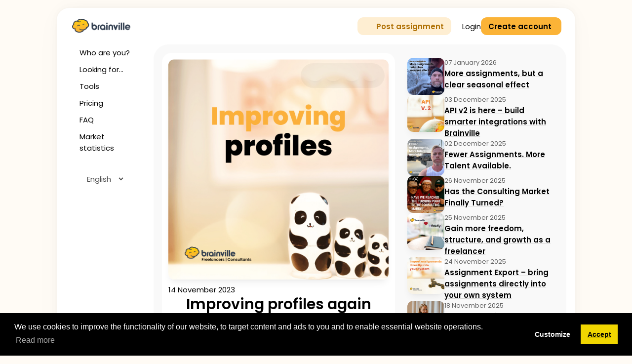

--- FILE ---
content_type: text/html; charset=utf-8
request_url: https://www.brainville.com/Blog/Post?id=1377&lang=en
body_size: 62020
content:

<!DOCTYPE html>

<html lang="en">
<head>
    

    <title>
Improving profiles again | Brainville - The Marketplace for Freelancers and Consultants
    </title>
    <link rel="icon" type="image/png" href="/Content/Images/favicon.png" />
        <link rel="canonical" href="https://www.brainville.com/Blog/Post/1377" />
    <meta name="description" content="We’ve continued to work on improving profiles in Brainville. The first thing you might notice is that we’ve added the possibility to work with a single block of information at a time. For instance, you might want to work with your professional&#160; experiences  and don’t want to be disturbed by the rest of your profile. Simply select the block (see image) and the UI will clear the[...]" />
            <meta name="author" content="Brainville AB" />

<meta property="og:title" content="Improving profiles again" /><meta property="og:description" content="We’ve continued to work on improving profiles in Brainville. The first thing you might notice is that we’ve added the possibility to work with a single block of information at a time. For instance, you might want to work with your professional  experiences  and don’t want to be disturbed by the rest of your profile. Simply select the block (see image) and the UI will clear the[...]" /><meta property="og:url" content="https://www.brainville.com/Blog/Post/1377" /><meta property="og:type" content="website" /><meta property="og:site_name" content="Brainville" /><meta property="og:image" content="https://developer.brainville.com/media/kfkdptix/improvingprofiles.png" /><meta property="og:image:type" content="image/png" /><meta name="twitter:card" content="summary_large_image" /><meta name="twitter:site" content="@Brainville_com" /><meta name="twitter:url" content="https://www.brainville.com/Blog/Post/1377" /><meta name="twitter:title" content="Improving profiles again" /><meta name="twitter:description" content="We’ve continued to work on improving profiles in Brainville. The first thing you might notice is that we’ve added the possibility to work with a single block of information at a time. For instance, you might want to work with your professional  experiences  and don’t want to be disturbed by the rest of your profile. Simply select the block (see image) and the UI will clear the[...]" /><meta name="twitter:image" content="https://developer.brainville.com/media/kfkdptix/improvingprofiles.png" />
    <meta name="viewport" content="width=device-width, initial-scale=1, user-scalable = no" />
    <meta name="color-scheme" content="light only" />
    <meta name="supported-color-schemes" content="light" />
    <meta http-equiv='content-language' content='en-gb' />

    <!--Apple-->
    <meta name="apple-mobile-web-app-capable" content="yes" />
    <meta name="apple-mobile-web-app-status-bar-style" content="black-translucent" />
    <link rel="apple-touch-icon" sizes="180x180" href="/Content/Images/MobileIcons/apple-icon-180x180.png" />

    <link rel="preconnect" href="https://fonts.googleapis.com" />
<link rel="preconnect" href="https://fonts.gstatic.com" crossorigin />
<link href="https://fonts.googleapis.com/css2?family=Poppins:wght@300;400;500;600&display=swap" rel="stylesheet" />
<script src="https://kit.fontawesome.com/a5c27a2643.js" crossorigin="anonymous"></script>
    

<link href="/Content/Css/select2.min.css?v=922" rel="stylesheet" />
<link href="/Content/Css/introjs.css?v=922" rel="stylesheet" />
<link href="/Content/Css/jquery.circliful.css?v=922" rel="stylesheet" />
<link href="/Content/Css/jquery.datetimepicker.css?v=922" rel="stylesheet" />
<link href="/Content/Css/tooltipster.css?v=922" rel="stylesheet" />
<link href="/Content/Css/remodal.css?v=922" rel="stylesheet" />
<link href="/Content/Css/remodal-default-theme.css?v=922" rel="stylesheet" />
<link href="/Content/Css/Gantt.css?v=922" rel="stylesheet" />
<link href="/Content/Plugins/Spectrum/spectrum.css?v=922" rel="stylesheet" />
<link href="/Content/Plugins/jsTree/themes/default/style.css?v=922" rel="stylesheet" />
<link href="/Content/Css/ComboTree.css?v=922" rel="stylesheet" />
<link href="/Content/Css/animations.css?v=922" rel="stylesheet" />
<link href="/Content/Css/EpayOwn.css?v=922" rel="stylesheet" />
<link href="/Content/Plugins/jquery-tagEditor/jquery.tag-editor.css?v=922" rel="stylesheet" />
<link href="/Content/Plugins/Croppie/croppie.css?v=922" rel="stylesheet" />
<link href="/Content/Css/blog.css?v=922" rel="stylesheet" />
<link href="/Content/Css/Chat.css?v=922" rel="stylesheet" />
<link href="/Content/Css/checkbox.css?v=922" rel="stylesheet" />
<link href="/Content/Css/Styleish.css?v=922" rel="stylesheet" />
<link href="/Content/Css/Sass/main.css?v=922" rel="stylesheet" />

    <script src="/Content/Scripts/jquery-2.2.0.min.js"></script>
    <script src="/bundles/script_notloggedin?v=zErI1uXPdQydEeSxb4lXg3EbmIqAhTFdzHoA6CH8yXY1"></script>

    
    <script type="text/javascript" src="//static.addtoany.com/menu/page.js"></script>
    
    <link rel="stylesheet" type="text/css" href="https://cdn.jsdelivr.net/npm/cookieconsent@3/build/cookieconsent.min.css" />
    <script src='https://www.google.com/recaptcha/api.js?hl=en'></script>

    
    

    <script type="text/javascript">
        
    </script>
    <script type="text/javascript" src="/Content/Scripts/notloggedin.js"></script>
    <script>
        $(document).ready(function () {
            if ($(window).width() < 400) {
                $("#LoginButton > a:first-of-type").addClass("app_display_none_mobile")
                $("#LoginButton > a:last-of-type").removeClass("app_display_none_mobile")
            }
        });

    </script>
</head>
<body>
    <div class="out_main_container">
        <div class="l_main_wrapper out_main_wrapper">
            <div class="l_main_wrapper__top l_main_wrapper__top_wide">
                <div class="l_main_wrapper__leftmenu">
                    
                    <aside class="c_hamburger">
                        <input type="checkbox" class="c_hamburger_input" />
                        <span></span>
                        <span></span>
                        <span></span>
                        <div>
                            <a href="/">
                                <div class="l_logo"></div>
                            </a>
                        </div>
                        <ul class="c_sidemenu">
                            <li class="c_sidemenu__item">
                                <a class="c_sidemenu__title">
                                    <div>
                                        <span class="fal fa-person-circle-question"></span>
                                    </div>
                                    <div>Who are you?</div>
                                </a>
                                <ul class="c_sidemenu__sub">
                                    <li>
                                        <a class="" href="/PublicPage/Freelancers">Freelancer or consultant?</a>
                                    </li>
                                    <li>
                                        <a class="" href="/PublicPage/Suppliers">Consulting firm</a>
                                    </li>
                                    <li>
                                        <a class="" href="/PublicPage/Brokers">Consultant intermediary</a>
                                    </li>
                                    <li>
                                        <a class="" href="/PublicPage/Buyers">Buyer of consulting services</a>
                                    </li>
                                    <li>
                                        <a class="" href="/PublicPage/Individual">Individual</a>
                                    </li>
                                    <li>
                                        <a class="" href="/PublicPage/Employer">Employer</a>
                                    </li>
                                </ul>
                            </li>
                            <li class="c_sidemenu__item">
                                <a class="c_sidemenu__title">
                                    <div>
                                        <span class="fal fa-magnifying-glass"></span>
                                    </div>
                                    <div>Looking for...</div>
                                </a>
                                <ul class="c_sidemenu__sub">
                                    <li>
                                        <a class="" href="/HittaKonsultuppdrag">Assignments</a>
                                    </li>
                                    <li>
                                        <a class="" href="/HittaEnKonsult">Freelancers / consultants</a>
                                    </li>
                                    <li>
                                        <a class="" href="/Konsultbolag">Consulting firms</a>
                                    </li>
                                    <li>
                                        <a class="" href="/PublicPage/BrokerSearch">Consultant intermediary</a>
                                    </li>
                                </ul>
                            </li>
                            <li class="c_sidemenu__item">
                                <a class="c_sidemenu__title">
                                    <div>
                                        <span class="fal fa-toolbox"></span>
                                    </div>
                                    <div>Tools</div>
                                </a>
                                <ul class="c_sidemenu__sub">
                                    <li>
                                        <a class="" href="/PublicPage/AboutPostingAssignments">Post assignments</a>
                                    </li>
                                    <li>
                                        <a class="" href="/PublicPage/API">API</a>
                                    </li>

                                    <li>
                                        <a class="" href="/PublicPage/PartnerNetwork">Partner network</a>
                                    </li>
                                    <li>
                                        <a class="" href="/PublicPage/ProfessionalProfiles">Professional profiles</a>
                                    </li>
                                    <li>
                                        <a class="" href="/PublicPage/ResourcePlanning">Resource planning</a>
                                    </li>
                                    <li>
                                        <a class="" href="/PublicPage/Recruitment">Recruitment</a>
                                    </li>
                                    <li>
                                        <a class="" href="/PublicPage/Advertising">Advertise in Brainville</a>
                                    </li>
                                    <li>
                                        <a class="" href="/PublicPage/Contentmarketing">Content marketing</a>
                                    </li>
                                </ul>
                            </li>
                            <li class="c_sidemenu__item">
                                <a href="/PublicPage/Pricing">
                                    <div>
                                        <span class="fal fa-trophy" aria-hidden="true"></span>
                                    </div>
                                    <div> Pricing</div>
                                </a>
                            </li>
                            <li class="c_sidemenu__item">
                                <a href="/PublicPage/FAQ">
                                    <div>
                                        <span class="fal fa-comments-question" aria-hidden="true"></span>
                                    </div>
                                    <div>FAQ</div>
                                </a>
                            </li>
                            <li class="c_sidemenu__item">
                                <a href="https://www.brainville.com/Statistics/Home" target="_blank">
                                    <div>
                                        <span class="fal fa-chart-mixed" aria-hidden="true"></span>
                                    </div>
                                    <div> Market statistics</div>
                                </a>
                            </li>
                            <li class="c_sidemenu_divider"></li>
                            <li>
                                <div>
                                    <div>
                                        <span class="fal fa-language" aria-hidden="true"></span>
                                    </div>
                                    <div>
                                        
                                        <form method="get" action="https://www.brainville.com/Blog/Post?id=1377&amp;lang=en">
                                                    <input type="hidden" name="id" value="1377" />
                                            <select class="autoSubmit" id="lang" name="lang" style="background-color: transparent; padding-right:0;"><option selected="selected" value="en">English</option>
<option value="sv">Svenska</option>
<option value="da">Dansk</option>
</select>
                                        </form> 
                                    </div>
                                </div>

                            </li>
                        </ul>
                    </aside>
                </div>
                

<div class="l_main_wrapper__right">
    <header class="l_main_wrapper__topmenu">
        
        <div class="app_menu_second app_width_100procent app_margin_right_10 app_display_flex app_alignitems_flexstart app_height_5rem app_height_auto_mobile app_justifycontent_spacebetween app_flex_direction_column_mobile app_alignitems_stretch_mobile app_alignitems_center_tablet">

            
            <div class="app_position_relative app_hideOnStatisticPage app_order_2_mobile app_margin_top_10_mobile">
                





            </div>

            
            <div class="app_order_1_mobile app_display_flex app_justifycontent_spacebetween app_alignitems_center app_fullWidthOnStatisticPage app_gap_row_large app_gap_col_large" id="app_id_topofpage">
                <div class="mo_logo">
                    <a href="/">
                        <div>&nbsp;</div>
                    </a>
                </div>

                
                <div class="app_display_flex app_alignitems_center app_justifycontent_flexend app_gap_col_verylarge app_gap_col_verylarge_mobile">
                    <div class="l_margin_left_10">
                        <a href="/PostaEttKonsultuppdrag" class="app_button app_button_neutral app_button_fittoheader">
                            <span class="fa-regular fa-plus-circle app_margin_right_5"></span>Post assignment
                        </a>
                    </div>

                    <div class="app_lineheight_1" data-flex="flex row align_center gap_md">
                        <a class="app_text_decoration_none app_display_flex mo_hide app_opacity_full_hover_nexticon" href="/PublicPage/Login">
                            <span class="fa-light fa-sign-in-alt app_opacity_0 app_margin_right_3 app_margin_right_0_mobile"></span>Login
                        </a>

                        <a class="app_text_decoration_none mo_show" href="/PublicPage/Login">
                            <span class="fa-light fa-right-to-bracket app_h2"></span>
                        </a>
                    </div>
                    <div class="app_lineheight_1">
                        <a class="app_margin_right_10 app_button app_button_positive app_button_clear_withicon_mobile app_button_withicon app_button_fittoheader app_opacity_full_hover_nexticon" href="/Registration/Company">
                            <span class="fa-light fa-user-plus app_margin_right_3 app_margin_right_0_mobile pad_show"></span> <span class="mo_hide">Create account</span>
                        </a>
                    </div>
                </div>
            </div>
        </div>
    </header>
    <div class="l_main_wrapper__center_right">
        
        <main class="l_main_wrapper__center l_gap_md" id="MainContent">
            
            
            
            


<div class="app_width_100procent app_margin_auto app_margin_bottom_25">
    <div class="app_display_flex app_justifycontent_center app_margin_auto app_flex_direction_column_mobile">
        <div class="app_width_65procent app_margin_right_15 app_width_100procent_mobile app_margin_right_0_mobile">
            
<style>
    .l_main_wrapper { width: 105rem; max-width: 105rem; min-width: 105rem; }
    @media screen and (min-width: 0px) and (max-width: 70.25rem) {
        .l_main_wrapper {width: 100%; max-width: 100%; min-width: 100%;}
    }
</style>
<article id="newsArticle1" class="p_blog__item l_position_relative c_card c_card_white" data-flex="flex column gap_xl">
    <div class="l_absolute_top_right_20">
           

    <div class="a2a_kit l_socialshare__container" data-flex="flex column gap_sm justify_center align_center">
        <div data-flex="flex row align_center gap_small">
            <a class="a2a_button_linkedin a2a_linkedIn l_socialshare_item_link">
                <span class="fa-stack l_socialshare_item_wrapper">
                    <i class="fa-solid fa-circle fa-stack-2x l_socialshare_item_circle"></i>
                    <i class="fa-brands fa-linkedin-in fa-stack-1x fa-inverse l_socialshare_item_icon"></i>
                </span>
            </a>
            <a class="a2a_button_facebook a2a_facebook l_socialshare_item_link">
                <span class="fa-stack l_socialshare_item_wrapper">
                    <i class="fa-solid fa-circle fa-stack-2x l_socialshare_item_circle"></i>
                    <i class="fa-brands fa-facebook-f fa-stack-1x fa-inverse l_socialshare_item_icon"></i>
                </span>
            </a>
            <a class="a2a_button_twitter a2a_twitter l_socialshare_item_link">
                <span class="fa-stack l_socialshare_item_wrapper">
                    <i class="fa-solid fa-circle fa-stack-2x l_socialshare_item_circle"></i>
                    <i class="fa-brands fa-x-twitter fa-stack-1x fa-inverse l_socialshare_item_icon"></i>
                </span>
            </a>
            <a class="a2a_button_email a2a_email l_socialshare_item_link">
                <span class="fa-stack l_socialshare_item_wrapper">
                    <i class="fa-solid fa-circle fa-stack-2x l_socialshare_item_circle"></i>
                    <i class="fa-solid fa-envelope fa-stack-1x fa-inverse l_socialshare_item_icon"></i>
                </span>
            </a>
        </div>
    </div>

<script type="text/javascript" src="//static.addtoany.com/menu/page.js"></script>
    </div>
 
        <div class="p_blog__image l_margin_bottom_xl">
            <img class="l_width_full" src="https://developer.brainville.com/media/kfkdptix/improvingprofiles.png" />
        </div>
    <div class="p_blog__content" data-flex="flex column align_center gap_3xl">
        <div data-flex="flex row gap_md align_center justifycontent_start" class="l_width_full">
            <span>14 November 2023</span>
        </div>
        <h1>Improving profiles again</h1>
        <div class="bbCodeNews l_width_full" data-flex="flex row gap_xl">
            <div id="leftColumn" class="l_width_full">
               <div class="l_make_blue_links l_padding_on_p"> <p>We’ve continued to work on improving profiles in Brainville. The first thing you might notice is that we’ve added the possibility to work with a single block of information at a time. For instance, you might want to work with your professional <em>experiences</em> and don’t want to be disturbed by the rest of your profile. Simply select the block (see image) and the UI will clear the rest from your view.</p>
<p><img src="https://developer.brainville.com/media/hzynaoa2/experiencefullwith.png?rmode=max&amp;width=500" alt="" width="500" height="304.99405469678953"></p>
<p><strong>References – in a block of its own<br></strong>We all have people who can vouch for our skills, but not all of them are previous or current colleagues. It’s now possible to ask anyone to be your reference – there’s no requirement on having a professional past together.</p>
<p><img src="https://developer.brainville.com/media/bpikxj01/askforreference.png?rmode=max&amp;height=500" alt="" width="365.684575389948" height="500"></p>
<p><strong>Spontaneous recommendations</strong><br>It’s also possible for people in your network to spontaneously recommend you when reviewing your shared profile. Most recommendations are welcome, but of you course you get to pick and chose which references to show on your profile(s).</p>
<p><img src="https://developer.brainville.com/media/prflcbbf/skaermbild-2023-11-14-135316-1.png?rmode=max&amp;width=500&amp;height=86" alt="" width="500" height="86"></p>
<p><strong>A simplified approval process</strong><br>We used to require your references to approve and identify themselves via LinkedIn – but we’ve removed this obstacle. References are approved in a more straightforward fashion – by clicking a link and writing a motivation. That’s it.</p></div>
            </div>
            <div id="rightColumn" class="floatRight width30Procent">
            </div>
        </div>
    </div>
</article>


        </div>
            <div class="app_width_35procent">
                


<div data-flex="flex column gap_3xl" class="l_padding_xl">
        <div class="p_blog__archive" data-flex="flex align_start justify_start gap_md">
                <div class="app_width_75">
                    <a href="/Blog/Post?id=1783" >
                        <img src="https://developer.brainville.com/media/mzkhdqto/brainville-december_en.jpg" alt="News image" class="l_width_full l_radius_large app_width_min_75 l_box_shadow_small" />
                    </a>
                </div>
            <div>
                <div data-font-size="small" data-font-variant="secondary">07 January 2026</div>
                <div>
                    <a href="/Blog/Post?id=1783" data-font-size="title" data-font-variant="primary" data-font-weight="semibold">
                        More assignments, but a clear seasonal effect
                    </a>
                </div>
            </div>
        </div>
        <div class="p_blog__archive" data-flex="flex align_start justify_start gap_md">
                <div class="app_width_75">
                    <a href="/Blog/Post?id=1771" >
                        <img src="https://developer.brainville.com/media/031ltttm/itartboard-1-100.jpg" alt="News image" class="l_width_full l_radius_large app_width_min_75 l_box_shadow_small" />
                    </a>
                </div>
            <div>
                <div data-font-size="small" data-font-variant="secondary">03 December 2025</div>
                <div>
                    <a href="/Blog/Post?id=1771" data-font-size="title" data-font-variant="primary" data-font-weight="semibold">
                        API v2 is here – build smarter integrations with Brainville
                    </a>
                </div>
            </div>
        </div>
        <div class="p_blog__archive" data-flex="flex align_start justify_start gap_md">
                <div class="app_width_75">
                    <a href="/Blog/Post?id=1763" >
                        <img src="https://developer.brainville.com/media/5cyb4hti/brainville-november-2025_en.jpg" alt="News image" class="l_width_full l_radius_large app_width_min_75 l_box_shadow_small" />
                    </a>
                </div>
            <div>
                <div data-font-size="small" data-font-variant="secondary">02 December 2025</div>
                <div>
                    <a href="/Blog/Post?id=1763" data-font-size="title" data-font-variant="primary" data-font-weight="semibold">
                        Fewer Assignments. More Talent Available.
                    </a>
                </div>
            </div>
        </div>
        <div class="p_blog__archive" data-flex="flex align_start justify_start gap_md">
                <div class="app_width_75">
                    <a href="/Blog/Post?id=1633" >
                        <img src="https://developer.brainville.com/media/b22bq0tn/1764157793146-1.jpg" alt="News image" class="l_width_full l_radius_large app_width_min_75 l_box_shadow_small" />
                    </a>
                </div>
            <div>
                <div data-font-size="small" data-font-variant="secondary">26 November 2025</div>
                <div>
                    <a href="/Blog/Post?id=1633" data-font-size="title" data-font-variant="primary" data-font-weight="semibold">
                        Has the Consulting Market Finally Turned?
                    </a>
                </div>
            </div>
        </div>
        <div class="p_blog__archive" data-flex="flex align_start justify_start gap_md">
                <div class="app_width_75">
                    <a href="/Blog/Post?id=1594" >
                        <img src="https://developer.brainville.com/media/4ozozrzg/itartboard-3.png" alt="News image" class="l_width_full l_radius_large app_width_min_75 l_box_shadow_small" />
                    </a>
                </div>
            <div>
                <div data-font-size="small" data-font-variant="secondary">25 November 2025</div>
                <div>
                    <a href="/Blog/Post?id=1594" data-font-size="title" data-font-variant="primary" data-font-weight="semibold">
                        Gain more freedom, structure, and growth as a freelancer
                    </a>
                </div>
            </div>
        </div>
        <div class="p_blog__archive" data-flex="flex align_start justify_start gap_md">
                <div class="app_width_75">
                    <a href="/Blog/Post?id=1561" >
                        <img src="https://developer.brainville.com/media/wfhonjtb/brainville-api-update_en.jpg" alt="News image" class="l_width_full l_radius_large app_width_min_75 l_box_shadow_small" />
                    </a>
                </div>
            <div>
                <div data-font-size="small" data-font-variant="secondary">24 November 2025</div>
                <div>
                    <a href="/Blog/Post?id=1561" data-font-size="title" data-font-variant="primary" data-font-weight="semibold">
                        Assignment Export – bring assignments directly into your own system
                    </a>
                </div>
            </div>
        </div>
        <div class="p_blog__archive" data-flex="flex align_start justify_start gap_md">
                <div class="app_width_75">
                    <a href="/Blog/Post?id=1563" >
                        <img src="https://developer.brainville.com/media/4g0hd055/anna.jpg" alt="News image" class="l_width_full l_radius_large app_width_min_75 l_box_shadow_small" />
                    </a>
                </div>
            <div>
                <div data-font-size="small" data-font-variant="secondary">18 November 2025</div>
                <div>
                    <a href="/Blog/Post?id=1563" data-font-size="title" data-font-variant="primary" data-font-weight="semibold">
                        How can we freelancers help each other?
                    </a>
                </div>
            </div>
        </div>
        <div class="p_blog__archive" data-flex="flex align_start justify_start gap_md">
                <div class="app_width_75">
                    <a href="/Blog/Post?id=1556" >
                        <img src="https://developer.brainville.com/media/t1npbhrv/brainville-30000-2.jpg" alt="News image" class="l_width_full l_radius_large app_width_min_75 l_box_shadow_small" />
                    </a>
                </div>
            <div>
                <div data-font-size="small" data-font-variant="secondary">10 November 2025</div>
                <div>
                    <a href="/Blog/Post?id=1556" data-font-size="title" data-font-variant="primary" data-font-weight="semibold">
                        Nordic roots. European reach.
                    </a>
                </div>
            </div>
        </div>
        <div class="p_blog__archive" data-flex="flex align_start justify_start gap_md">
                <div class="app_width_75">
                    <a href="/Blog/Post?id=1551" >
                        <img src="https://developer.brainville.com/media/4k5hql03/brainville-october-2025_en.jpg" alt="News image" class="l_width_full l_radius_large app_width_min_75 l_box_shadow_small" />
                    </a>
                </div>
            <div>
                <div data-font-size="small" data-font-variant="secondary">03 November 2025</div>
                <div>
                    <a href="/Blog/Post?id=1551" data-font-size="title" data-font-variant="primary" data-font-weight="semibold">
                        New energy in the market
                    </a>
                </div>
            </div>
        </div>
        <div class="p_blog__archive" data-flex="flex align_start justify_start gap_md">
                <div class="app_width_75">
                    <a href="/Blog/Post?id=1547" >
                        <img src="https://developer.brainville.com/media/f0elop5f/brainville-kr-h1-2025-konkurens2.jpg" alt="News image" class="l_width_full l_radius_large app_width_min_75 l_box_shadow_small" />
                    </a>
                </div>
            <div>
                <div data-font-size="small" data-font-variant="secondary">02 October 2025</div>
                <div>
                    <a href="/Blog/Post?id=1547" data-font-size="title" data-font-variant="primary" data-font-weight="semibold">
                        Insights with substance
                    </a>
                </div>
            </div>
        </div>
        <div class="p_blog__archive" data-flex="flex align_start justify_start gap_md">
                <div class="app_width_75">
                    <a href="/Blog/Post?id=1545" >
                        <img src="https://developer.brainville.com/media/klzatiza/brainville-september-2025_en.png" alt="News image" class="l_width_full l_radius_large app_width_min_75 l_box_shadow_small" />
                    </a>
                </div>
            <div>
                <div data-font-size="small" data-font-variant="secondary">02 October 2025</div>
                <div>
                    <a href="/Blog/Post?id=1545" data-font-size="title" data-font-variant="primary" data-font-weight="semibold">
                        Market bouncing back after summer
                    </a>
                </div>
            </div>
        </div>
        <div class="p_blog__archive" data-flex="flex align_start justify_start gap_md">
                <div class="app_width_75">
                    <a href="/Blog/Post?id=1540" >
                        <img src="https://developer.brainville.com/media/40comstv/augen.png" alt="News image" class="l_width_full l_radius_large app_width_min_75 l_box_shadow_small" />
                    </a>
                </div>
            <div>
                <div data-font-size="small" data-font-variant="secondary">08 September 2025</div>
                <div>
                    <a href="/Blog/Post?id=1540" data-font-size="title" data-font-variant="primary" data-font-weight="semibold">
                        Unexpected Boost for Remote
                    </a>
                </div>
            </div>
        </div>
        <div class="p_blog__archive" data-flex="flex align_start justify_start gap_md">
                <div class="app_width_75">
                    <a href="/Blog/Post?id=1536" >
                        <img src="https://developer.brainville.com/media/opvhiwma/techledare.png" alt="News image" class="l_width_full l_radius_large app_width_min_75 l_box_shadow_small" />
                    </a>
                </div>
            <div>
                <div data-font-size="small" data-font-variant="secondary">05 September 2025</div>
                <div>
                    <a href="/Blog/Post?id=1536" data-font-size="title" data-font-variant="primary" data-font-weight="semibold">
                        Årets techledare - Developers Day
                    </a>
                </div>
            </div>
        </div>
        <div class="p_blog__archive" data-flex="flex align_start justify_start gap_md">
                <div class="app_width_75">
                    <a href="/Blog/Post?id=1535" >
                        <img src="https://developer.brainville.com/media/on0eqljo/itkonsultbolag.png" alt="News image" class="l_width_full l_radius_large app_width_min_75 l_box_shadow_small" />
                    </a>
                </div>
            <div>
                <div data-font-size="small" data-font-variant="secondary">03 September 2025</div>
                <div>
                    <a href="/Blog/Post?id=1535" data-font-size="title" data-font-variant="primary" data-font-weight="semibold">
                        Årets IT-konsultbolag  - Developers Day
                    </a>
                </div>
            </div>
        </div>
        <div class="p_blog__archive" data-flex="flex align_start justify_start gap_md">
                <div class="app_width_75">
                    <a href="/Blog/Post?id=1534" >
                        <img src="https://developer.brainville.com/media/02djwzaf/roles.png" alt="News image" class="l_width_full l_radius_large app_width_min_75 l_box_shadow_small" />
                    </a>
                </div>
            <div>
                <div data-font-size="small" data-font-variant="secondary">02 September 2025</div>
                <div>
                    <a href="/Blog/Post?id=1534" data-font-size="title" data-font-variant="primary" data-font-weight="semibold">
                        Toughest Roles to Compete For
                    </a>
                </div>
            </div>
        </div>
        <div class="p_blog__archive" data-flex="flex align_start justify_start gap_md">
                <div class="app_width_75">
                    <a href="/Blog/Post?id=1532" >
                        <img src="https://developer.brainville.com/media/zeqnhzzl/engelska.png" alt="News image" class="l_width_full l_radius_large app_width_min_75 l_box_shadow_small" />
                    </a>
                </div>
            <div>
                <div data-font-size="small" data-font-variant="secondary">01 September 2025</div>
                <div>
                    <a href="/Blog/Post?id=1532" data-font-size="title" data-font-variant="primary" data-font-weight="semibold">
                        Hopeful Signals, Challenging Times - Brainville Statistics Report H1 2025
                    </a>
                </div>
            </div>
        </div>
        <div class="p_blog__archive" data-flex="flex align_start justify_start gap_md">
                <div class="app_width_75">
                    <a href="/Blog/Post?id=1530" >
                        <img src="https://developer.brainville.com/media/wskf4edj/summerdip.jpg" alt="News image" class="l_width_full l_radius_large app_width_min_75 l_box_shadow_small" />
                    </a>
                </div>
            <div>
                <div data-font-size="small" data-font-variant="secondary">29 August 2025</div>
                <div>
                    <a href="/Blog/Post?id=1530" data-font-size="title" data-font-variant="primary" data-font-weight="semibold">
                        The Expected Summer Dip
                    </a>
                </div>
            </div>
        </div>
        <div class="p_blog__archive" data-flex="flex align_start justify_start gap_md">
                <div class="app_width_75">
                    <a href="/Blog/Post?id=1525" >
                        <img src="https://developer.brainville.com/media/0w0jygaq/dd_utvecklare.png" alt="News image" class="l_width_full l_radius_large app_width_min_75 l_box_shadow_small" />
                    </a>
                </div>
            <div>
                <div data-font-size="small" data-font-variant="secondary">27 August 2025</div>
                <div>
                    <a href="/Blog/Post?id=1525" data-font-size="title" data-font-variant="primary" data-font-weight="semibold">
                        Årets utvecklare - Developers Day
                    </a>
                </div>
            </div>
        </div>
        <div class="p_blog__archive" data-flex="flex align_start justify_start gap_md">
                <div class="app_width_75">
                    <a href="/Blog/Post?id=1524" >
                        <img src="https://developer.brainville.com/media/lxaajzli/dd_innovation.png" alt="News image" class="l_width_full l_radius_large app_width_min_75 l_box_shadow_small" />
                    </a>
                </div>
            <div>
                <div data-font-size="small" data-font-variant="secondary">25 August 2025</div>
                <div>
                    <a href="/Blog/Post?id=1524" data-font-size="title" data-font-variant="primary" data-font-weight="semibold">
                        Årets innovation - Developers Day
                    </a>
                </div>
            </div>
        </div>
        <div class="p_blog__archive" data-flex="flex align_start justify_start gap_md">
                <div class="app_width_75">
                    <a href="/Blog/Post?id=1523" >
                        <img src="https://developer.brainville.com/media/yekaab3n/wintkonsultguide.png" alt="News image" class="l_width_full l_radius_large app_width_min_75 l_box_shadow_small" />
                    </a>
                </div>
            <div>
                <div data-font-size="small" data-font-variant="secondary">22 August 2025</div>
                <div>
                    <a href="/Blog/Post?id=1523" data-font-size="title" data-font-variant="primary" data-font-weight="semibold">
                        Så ökar du lönsamheten i ditt aktiebolag – en guide för konsulter
                    </a>
                </div>
            </div>
        </div>
        <div class="p_blog__archive" data-flex="flex align_start justify_start gap_md">
                <div class="app_width_75">
                    <a href="/Blog/Post?id=1521" >
                        <img src="https://developer.brainville.com/media/t4obqw0y/dd_frilansare.png" alt="News image" class="l_width_full l_radius_large app_width_min_75 l_box_shadow_small" />
                    </a>
                </div>
            <div>
                <div data-font-size="small" data-font-variant="secondary">20 August 2025</div>
                <div>
                    <a href="/Blog/Post?id=1521" data-font-size="title" data-font-variant="primary" data-font-weight="semibold">
                        Årets frilansare - Developers Day 2025
                    </a>
                </div>
            </div>
        </div>
        <div class="p_blog__archive" data-flex="flex align_start justify_start gap_md">
                <div class="app_width_75">
                    <a href="/Blog/Post?id=1520" >
                        <img src="https://developer.brainville.com/media/51mpsyui/dd_utbildare.png" alt="News image" class="l_width_full l_radius_large app_width_min_75 l_box_shadow_small" />
                    </a>
                </div>
            <div>
                <div data-font-size="small" data-font-variant="secondary">18 August 2025</div>
                <div>
                    <a href="/Blog/Post?id=1520" data-font-size="title" data-font-variant="primary" data-font-weight="semibold">
                        Årets utbildare - Developers Day 2025
                    </a>
                </div>
            </div>
        </div>
        <div class="p_blog__archive" data-flex="flex align_start justify_start gap_md">
                <div class="app_width_75">
                    <a href="/Blog/Post?id=1517" >
                        <img src="https://developer.brainville.com/media/wwjhvm4n/brainville-june-2025-en.png" alt="News image" class="l_width_full l_radius_large app_width_min_75 l_box_shadow_small" />
                    </a>
                </div>
            <div>
                <div data-font-size="small" data-font-variant="secondary">01 July 2025</div>
                <div>
                    <a href="/Blog/Post?id=1517" data-font-size="title" data-font-variant="primary" data-font-weight="semibold">
                        June Update: Slower, but stronger
                    </a>
                </div>
            </div>
        </div>
        <div class="p_blog__archive" data-flex="flex align_start justify_start gap_md">
                <div class="app_width_75">
                    <a href="/Blog/Post?id=1516" >
                        <img src="https://developer.brainville.com/media/tfhexcde/day.png" alt="News image" class="l_width_full l_radius_large app_width_min_75 l_box_shadow_small" />
                    </a>
                </div>
            <div>
                <div data-font-size="small" data-font-variant="secondary">27 June 2025</div>
                <div>
                    <a href="/Blog/Post?id=1516" data-font-size="title" data-font-variant="primary" data-font-weight="semibold">
                        Developers Day - Varför delta?
                    </a>
                </div>
            </div>
        </div>
        <div class="p_blog__archive" data-flex="flex align_start justify_start gap_md">
                <div class="app_width_75">
                    <a href="/Blog/Post?id=1514" >
                        <img src="https://developer.brainville.com/media/xxebvei0/brainville-may-2025.png" alt="News image" class="l_width_full l_radius_large app_width_min_75 l_box_shadow_small" />
                    </a>
                </div>
            <div>
                <div data-font-size="small" data-font-variant="secondary">03 June 2025</div>
                <div>
                    <a href="/Blog/Post?id=1514" data-font-size="title" data-font-variant="primary" data-font-weight="semibold">
                        Slightly Fewer Assignments, More Consultants in Circulation
                    </a>
                </div>
            </div>
        </div>
        <div class="p_blog__archive" data-flex="flex align_start justify_start gap_md">
                <div class="app_width_75">
                    <a href="/Blog/Post?id=1510" >
                        <img src="https://developer.brainville.com/media/fp3dhe0w/brainville-march-2025-1.png" alt="News image" class="l_width_full l_radius_large app_width_min_75 l_box_shadow_small" />
                    </a>
                </div>
            <div>
                <div data-font-size="small" data-font-variant="secondary">27 May 2025</div>
                <div>
                    <a href="/Blog/Post?id=1510" data-font-size="title" data-font-variant="primary" data-font-weight="semibold">
                        Filter by Assignment Type
                    </a>
                </div>
            </div>
        </div>
        <div class="p_blog__archive" data-flex="flex align_start justify_start gap_md">
                <div class="app_width_75">
                    <a href="/Blog/Post?id=1508" >
                        <img src="https://developer.brainville.com/media/uiufuuq0/brainville-april-2025_en.png" alt="News image" class="l_width_full l_radius_large app_width_min_75 l_box_shadow_small" />
                    </a>
                </div>
            <div>
                <div data-font-size="small" data-font-variant="secondary">07 May 2025</div>
                <div>
                    <a href="/Blog/Post?id=1508" data-font-size="title" data-font-variant="primary" data-font-weight="semibold">
                        Still Waiting For the Turning Point
                    </a>
                </div>
            </div>
        </div>
        <div class="p_blog__archive" data-flex="flex align_start justify_start gap_md">
                <div class="app_width_75">
                    <a href="/Blog/Post?id=1506" >
                        <img src="https://developer.brainville.com/media/4l4f5gwm/blogwithus.png" alt="News image" class="l_width_full l_radius_large app_width_min_75 l_box_shadow_small" />
                    </a>
                </div>
            <div>
                <div data-font-size="small" data-font-variant="secondary">23 April 2025</div>
                <div>
                    <a href="/Blog/Post?id=1506" data-font-size="title" data-font-variant="primary" data-font-weight="semibold">
                        Blog with us
                    </a>
                </div>
            </div>
        </div>
        <div class="p_blog__archive" data-flex="flex align_start justify_start gap_md">
                <div class="app_width_75">
                    <a href="/Blog/Post?id=1504" >
                        <img src="https://developer.brainville.com/media/q1aln0yc/nollor.png" alt="News image" class="l_width_full l_radius_large app_width_min_75 l_box_shadow_small" />
                    </a>
                </div>
            <div>
                <div data-font-size="small" data-font-variant="secondary">07 April 2025</div>
                <div>
                    <a href="/Blog/Post?id=1504" data-font-size="title" data-font-variant="primary" data-font-weight="semibold">
                        Annonsera helt gratis. Vår marginal är 0 %.
                    </a>
                </div>
            </div>
        </div>
        <div class="p_blog__archive" data-flex="flex align_start justify_start gap_md">
                <div class="app_width_75">
                    <a href="/Blog/Post?id=1502" >
                        <img src="https://developer.brainville.com/media/dklhe0cg/brainville-march-2025.png" alt="News image" class="l_width_full l_radius_large app_width_min_75 l_box_shadow_small" />
                    </a>
                </div>
            <div>
                <div data-font-size="small" data-font-variant="secondary">01 April 2025</div>
                <div>
                    <a href="/Blog/Post?id=1502" data-font-size="title" data-font-variant="primary" data-font-weight="semibold">
                        Turning point or just a blip?
                    </a>
                </div>
            </div>
        </div>
</div>

            </div>
    </div>
</div>


        </main>
        
        <aside class="l_main_wrapper__rightsidebar app_display_none">
            
        </aside>
    </div>
</div>

            </div>
        </div>
        <div class="l_main_wrapper out_main_wrapper l_box_shadow_none l_background_transparent">
            <div class="l_main_wrapper__top l_main_wrapper__top_wide">
                <div class="l_main_wrapper__leftmenu"></div>
                <div class="l_main_wrapper__right">
                    <footer class="l_main_wrapper__topmenu out_main_wrapper__bottom">
                        <div class="l_width_100procent">
                            <div class="l_margin_top_24 ">
                                <div data-flex="flex row mo_column mo_wrap gap_3xl justify_spacebetween align_start">
                                    <div class="mo_text_align_center" data-flex="flex column gap_lg">
                                        <div data-font-size="large" data-font-weight="bold">
                                            Who are you?
                                        </div>
                                        <div data-flex="flex column gap_lg" data-font-size="small" data-font-variant="secondary" data-font-weight="bold">
                                            <a class="l_text_decoration_none l_link_secondary_with_primary_hover" href="/PublicPage/Freelancers">Freelancer</a>
                                            <a class="l_text_decoration_none l_link_secondary_with_primary_hover" href="/PublicPage/Suppliers">Consulting firm</a>
                                            <a class="l_text_decoration_none l_link_secondary_with_primary_hover" title="Consultant brokers" data-tooltip href="/PublicPage/Brokers">Broker</a>
                                            <a class="l_text_decoration_none l_link_secondary_with_primary_hover" href="/PublicPage/Buyers">Buyer of consulting services</a>
                                            <a class="l_text_decoration_none l_link_secondary_with_primary_hover" href="/PublicPage/Individual">Individual</a>
                                            <a class="l_text_decoration_none l_link_secondary_with_primary_hover" href="/PublicPage/Employer">Employer</a>
                                            <a class="l_text_decoration_none l_link_secondary_with_primary_hover" href="/PublicPage/UmbrellaCompanies">Umbrella company</a>
                                        </div>
                                    </div>
                                    <div class="mo_text_align_center" data-flex="flex column gap_lg">
                                        <div data-font-size="large" data-font-weight="bold">
                                            Looking for...
                                        </div>
                                        <div data-flex="flex column gap_lg" data-font-size="small" data-font-variant="secondary" data-font-weight="bold">
                                            <a class="l_text_decoration_none l_link_secondary_with_primary_hover" href="/HittaKonsultuppdrag">Assignments</a>
                                            <a class="l_text_decoration_none l_link_secondary_with_primary_hover" href="/HittaEnKonsult">Freelancers / consultants</a>
                                            <a class="l_text_decoration_none l_link_secondary_with_primary_hover" href="/Konsultbolag">Consulting firms</a>
                                            <a class="l_text_decoration_none l_link_secondary_with_primary_hover" href="/PublicPage/BrokerSearch">Brokers</a>
                                        </div>
                                    </div>
                                    <div class="mo_text_align_center" data-flex="flex column gap_lg">
                                        <div data-font-size="large" data-font-weight="bold">
                                            Tools
                                        </div>
                                        <div data-flex="flex column gap_lg" data-font-size="small" data-font-variant="secondary" data-font-weight="bold">
                                            <a class="l_text_decoration_none l_link_secondary_with_primary_hover" href="/PublicPage/AboutPostingAssignments">Post assignments</a>
                                            <a class="l_text_decoration_none l_link_secondary_with_primary_hover" href="/PublicPage/PartnerNetwork">Partner network</a>
                                            <a class="l_text_decoration_none l_link_secondary_with_primary_hover" href="/PublicPage/ProfessionalProfiles">Professional profiles</a>
                                            <a class="l_text_decoration_none l_link_secondary_with_primary_hover" href="/PublicPage/ResourcePlanning">Resource planning</a>
                                            <a class="l_text_decoration_none l_link_secondary_with_primary_hover" href="/PublicPage/API">API</a>
                                            <a class="l_text_decoration_none l_link_secondary_with_primary_hover" href="/PublicPage/Recruitment">Recruitment</a>
                                            <a class="l_text_decoration_none l_link_secondary_with_primary_hover" href="/PublicPage/Advertising">Advertise in Brainville</a>
                                            <a class="l_text_decoration_none l_link_secondary_with_primary_hover" href="/PublicPage/Contentmarketing">Content marketing</a>
                                        </div>
                                    </div>
                                    <div class="mo_text_align_center" data-flex="flex column gap_lg">
                                        <div data-font-size="large" data-font-weight="bold">
                                            What is Brainville
                                        </div>
                                        <div data-flex="flex column gap_lg" data-font-size="small" data-font-variant="secondary" data-font-weight="bold">
                                            <a class="vendorClick l_text_decoration_none l_link_secondary_with_primary_hover" href="/PublicPage/AboutUs">About us</a>
                                            <a class="vendorClick l_text_decoration_none l_link_secondary_with_primary_hover" href="/PublicPage/FAQ">FAQ</a>
                                            <a class="l_text_decoration_none l_link_secondary_with_primary_hover" href="/Blog">Blog</a>
                                            <a class="l_text_decoration_none l_link_secondary_with_primary_hover" href="/PublicPage/Pricing">Pricing</a>
                                            <a class="l_text_decoration_none l_link_secondary_with_primary_hover" href="/PublicPage/Perks">Perks</a>
                                            <a class="l_text_decoration_none l_link_secondary_with_primary_hover" href="/PublicPage/Contact">Contact us</a>
                                        </div>
                                    </div>
                                    <div class="mo_text_align_center" data-flex="flex column gap_lg justify_end">
                                        <div class="l_text_align_right mo_text_align_center" data-flex="flex column gap_lg align_center justify_center" data-font-size="small" data-font-variant="secondary" data-font-weight="bold">
                                            <div class="socialIconLinkedIn">
                                                <a href="https://www.linkedin.com/company/brainville." target="_blank" alt="LinkedIn" title="LinkedIn" data-tooltip>
                                                    <i class="fab fa-linkedin app_icon_size_large"></i>
                                                </a>
                                            </div>
                                            <div class="socialIconGoogle">
                                                <a href="https://www.instagram.com/brainville_com/" target="_blank" alt="Instagram" title="Instagram" data-tooltip>
                                                    <i class="fab fa-instagram app_icon_size_large"></i>
                                                </a>
                                            </div>
                                            <div>
                                                <a href="https://bsky.app/profile/brainville.bsky.social" target="_blank" alt="Instagram" title="Bluesky" data-tooltip>
                                                    <i class="fa-brands fa-square-bluesky app_icon_size_large"></i>
                                                </a>
                                            </div>
                                            <div>
                                                <a href="https://www.brainville.com/SE/Brainville1" target="_blank" alt="Brainville" title="Brainville" data-tooltip>
                                                    <i class="fa-kit fa-brainville app_icon_size_large"></i>
                                                </a>
                                            </div>
                                        </div>
                                    </div>
                                </div>
                            </div>
                            <div class="l_padding_top_24 l_margin_top_24 l_text_align_right l_border_top_light_gray l_margin_left_auto l_margin_right_auto" data-flex="flex gap_lg justify_end">
                                <div data-font-size="small" data-font-variant="secondary" data-flex="flex gap_lg mo_column justify_spacebetween" class="l_width_100procent mo_text_align_center">
                                    <div>
                                        © 2012-2026 Brainville AB
                                    </div>
                                    <div data-flex="flex gap_3xl mo_column row" class="mo_text_align_center">
                                        <a class="l_text_decoration_none" data-font-variant="secondary" href="/Content/Legal/Terms of Use 1_0.pdf">Terms and conditions</a>
                                        <a class="l_text_decoration_none" data-font-variant="secondary" href="/Content/Legal/Privacy policy 1_0.pdf">Privacy policy</a>
                                        <a class="cc-options l_text_decoration_none l_cursor_pointer" data-font-variant="secondary">Cookies</a>
                                    </div>

                                </div>
                            </div>
                        </div>
                    </footer>
                </div>
            </div>
        </div>
    </div>
    


    <div role="dialog" aria-live="polite" aria-label="cookieconsent" aria-describedby="cookieconsent:desc" class="cc-window cc-banner cc-type-info cc-theme-block cc-bottom cc-color-override">
        <span id="cookieconsent:desc" class="cc-message" style="color:white">
            We use cookies to improve the functionality of our website, to target content and ads to you and to enable essential website operations.
            <a aria-label="learn more about cookies" role="button" tabindex="0" class="cc-link" style="color:lightgray" href="/publicpage/cookies" rel="noopener noreferrer nofollow" target="_blank">Read more</a>
        </span>
        <div class="cc-compliance">
            <a aria-label="deny cookies" role="button" tabindex="0" class="cc-btn cc-deny">Customize</a>
            <a aria-label="dismiss cookie message" role="button" tabindex="0" class="cc-btn cc-dismiss">Accept</a>
        </div>
    </div>

<div class="modal remodal cc-modal" data-remodal-id="cc-modal">
    <div class="app_padding_20">
        <div class="app_margin_bottom_15">
            <h2>Cookie preferences</h2>
        </div>
        <div class="app_text_align_left">
            <div class="app_margin_bottom_10">
                Choose your cookie preferences:
            </div>
            <div>
                <div class="app_margin_bottom_15">
                    <div>
                        <input type="checkbox" class="cc-level-cbx" id="cc-level3" checked='checked' /> <b>Marketing (personalised ads)</b>
                    </div>
                    <div>
                        Used to show ads, campaigns, communication and offers etc. that we think you are interested in, and that are personalised after your preferences. 
                    </div>
                </div>
                <div class="app_margin_bottom_15">
                    <div>
                        <input type="checkbox" class="cc-level-cbx" id="cc-level2" checked='checked' /> <b>Functional (improve the website)</b>
                    </div>
                    <div>
                        We use functional tracking to analyse how our website is being used. This data helps us to discover errors and develop new designs. It also allows us to test the effectiveness of our website, and to improve the support functionality on the website.
                    </div>
                </div>
                <div class="app_margin_bottom_15">
                    <div>
                        <input type="checkbox" class="cc-level-cbx" id="cc-level1" checked="checked" onclick="$(this).prop('checked', true)" /> <b>Required (give website access)</b>
                    </div>
                    <div>
                        We use cookies to enable essential website operations and to ensure certain features work properly, like the option to log in or add a product to your shopping cart. This tracking is always enabled, otherwise, you can’t login to the website.
                    </div>
                </div>
                <div>
                    <input type="button" value="Save" id="cc-save-options" class="app_button app_button_positive" /> <a href="/publicpage/cookies">Read more</a>
                </div>
            </div>

        </div>

    </div>
</div>
</body>
</html>













--- FILE ---
content_type: text/css
request_url: https://www.brainville.com/Content/Plugins/Croppie/croppie.css?v=922
body_size: 6009
content:
.croppie-container {
    width: 100%;
    height: 100%;
}

    .croppie-container .cr-image {
        z-index: -1;
        position: absolute;
        top: 0;
        left: 0;
        transform-origin: 0 0;
        max-height: none;
        max-width: none;
    }

    .croppie-container .cr-boundary {
        position: relative;
        overflow: hidden;
        margin: 0 auto;
        z-index: 1;
        width: 100%;
        height: 100%;
    }

    .croppie-container .cr-viewport,
    .croppie-container .cr-resizer {
        position: absolute;
        border: 2px solid #fff;
        margin: auto;
        top: 0;
        bottom: 0;
        right: 0;
        left: 0;
        box-shadow: 0 0 2000px 2000px rgba(0, 0, 0, 0.5);
        z-index: 0;
    }

    .croppie-container .cr-resizer {
        z-index: 2;
        box-shadow: none;
        pointer-events: none;
    }

    .croppie-container .cr-resizer-vertical,
    .croppie-container .cr-resizer-horisontal {
        position: absolute;
        pointer-events: all;
    }

        .croppie-container .cr-resizer-vertical::after,
        .croppie-container .cr-resizer-horisontal::after {
            display: block;
            position: absolute;
            box-sizing: border-box;
            border: 1px solid black;
            background: #fff;
            width: 10px;
            height: 10px;
            content: '';
        }

    .croppie-container .cr-resizer-vertical {
        bottom: -5px;
        cursor: row-resize;
        width: 100%;
        height: 10px;
    }

        .croppie-container .cr-resizer-vertical::after {
            left: 50%;
            margin-left: -5px;
        }

    .croppie-container .cr-resizer-horisontal {
        right: -5px;
        cursor: col-resize;
        width: 10px;
        height: 100%;
    }

        .croppie-container .cr-resizer-horisontal::after {
            top: 50%;
            margin-top: -5px;
        }

    .croppie-container .cr-original-image {
        display: none;
    }

    .croppie-container .cr-vp-circle {
        border-radius: 50%;
    }

    .croppie-container .cr-overlay {
        z-index: 1;
        position: absolute;
        cursor: move;
        touch-action: none;
    }

    .croppie-container .cr-slider-wrap {
        width: 75%;
        margin: 15px auto;
        text-align: center;
    }

.croppie-result {
    position: relative;
    overflow: hidden;
}

    .croppie-result img {
        position: absolute;
    }

.croppie-container .cr-image,
.croppie-container .cr-overlay,
.croppie-container .cr-viewport {
    -webkit-transform: translateZ(0);
    -moz-transform: translateZ(0);
    -ms-transform: translateZ(0);
    transform: translateZ(0);
}

/*************************************/
/***** STYLING RANGE INPUT ***********/
/*************************************/
/*http://brennaobrien.com/blog/2014/05/style-input-type-range-in-every-browser.html */
/*************************************/

.cr-slider {
    -webkit-appearance: none;
    /*removes default webkit styles*/
    /*border: 1px solid white; */ /*fix for FF unable to apply focus style bug */
    width: 300px;
    /*required for proper track sizing in FF*/
    max-width: 100%;
    padding-top: 8px;
    padding-bottom: 8px;
    background-color: transparent;
}

    .cr-slider::-webkit-slider-runnable-track {
        width: 100%;
        height: 3px;
        background: rgba(0, 0, 0, 0.5);
        border: 0;
        border-radius: 3px;
    }

    .cr-slider::-webkit-slider-thumb {
        -webkit-appearance: none;
        border: none;
        height: 16px;
        width: 16px;
        border-radius: 50%;
        background: #ddd;
        margin-top: -6px;
    }

    .cr-slider:focus {
        outline: none;
    }
    /*
.cr-slider:focus::-webkit-slider-runnable-track {
background: #ccc;
}
*/

    .cr-slider::-moz-range-track {
        width: 100%;
        height: 3px;
        background: rgba(0, 0, 0, 0.5);
        border: 0;
        border-radius: 3px;
    }

    .cr-slider::-moz-range-thumb {
        border: none;
        height: 16px;
        width: 16px;
        border-radius: 50%;
        background: #ddd;
        margin-top: -6px;
    }

    /*hide the outline behind the border*/
    .cr-slider:-moz-focusring {
        outline: 1px solid white;
        outline-offset: -1px;
    }

    .cr-slider::-ms-track {
        width: 100%;
        height: 5px;
        background: transparent;
        /*remove bg colour from the track, we'll use ms-fill-lower and ms-fill-upper instead */
        border-color: transparent; /*leave room for the larger thumb to overflow with a transparent border */
        border-width: 6px 0;
        color: transparent; /*remove default tick marks*/
    }

    .cr-slider::-ms-fill-lower {
        background: rgba(0, 0, 0, 0.5);
        border-radius: 10px;
    }

    .cr-slider::-ms-fill-upper {
        background: rgba(0, 0, 0, 0.5);
        border-radius: 10px;
    }

    .cr-slider::-ms-thumb {
        border: none;
        height: 16px;
        width: 16px;
        border-radius: 50%;
        background: #ddd;
        margin-top: 1px;
    }

    .cr-slider:focus::-ms-fill-lower {
        background: rgba(0, 0, 0, 0.5);
    }

    .cr-slider:focus::-ms-fill-upper {
        background: rgba(0, 0, 0, 0.5);
    }
/*******************************************/

/***********************************/
/* Rotation Tools */
/***********************************/
.cr-rotate-controls {
    position: absolute;
    bottom: 5px;
    left: 5px;
    z-index: 1;
}

    .cr-rotate-controls button {
        border: 0;
        background: none;
    }

    .cr-rotate-controls i:before {
        display: inline-block;
        font-style: normal;
        font-weight: 900;
        font-size: 22px;
    }

.cr-rotate-l i:before {
    content: '↺';
}

.cr-rotate-r i:before {
    content: '↻';
}


--- FILE ---
content_type: text/css
request_url: https://www.brainville.com/Content/Css/Sass/main.css?v=922
body_size: 682943
content:
@charset "UTF-8";
/* Importing required modules */
/*Responsive Design tokens*/
:root {
  /* light */
  --light-all: 0, 100%, 100%;
  --light-all-h: 0;
  --light-all-s: 100%;
  --light-all-l: 100%;
  --light-background: 10, 30%, 96%;
  --light-background-h: 10;
  --light-background-s: 30%;
  --light-background-l: 96%;
  --light-text: 0, 0%, 0%;
  --light-text-h: 0;
  --light-text-s: 0%;
  --light-text-l: 0%;
  --light-primary: 38, 96%, 65%;
  --light-primary-h: 38;
  --light-primary-s: 96%;
  --light-primary-l: 65%;
  --light-secondary: 30, 56%, 94%;
  --light-secondary-h: 30;
  --light-secondary-s: 56%;
  --light-secondary-l: 94%;
  --light-neutral: 0, 0%, 100%;
  --light-neutral-h: 0;
  --light-neutral-s: 0%;
  --light-neutral-l: 100%;
  --light-positive: 87, 34%, 86%;
  --light-positive-h: 87;
  --light-positive-s: 34%;
  --light-positive-l: 86%;
  --light-negative: 340, 51%, 89%;
  --light-negative-h: 340;
  --light-negative-s: 51%;
  --light-negative-l: 89%;
  --light-warning: 41, 87%, 61%;
  --light-warning-h: 41;
  --light-warning-s: 87%;
  --light-warning-l: 61%;
  /* dark */
  --dark-all: 0, 0%, 10%;
  --dark-all-h: 0;
  --dark-all-s: 0%;
  --dark-all-l: 10%;
  --dark-background: 0, 0%, 0%;
  --dark-background-h: 0;
  --dark-background-s: 0%;
  --dark-background-l: 0%;
  --dark-text: 0, 0%, 95%;
  --dark-text-h: 0;
  --dark-text-s: 0%;
  --dark-text-l: 95%;
  --dark-primary: 40, 92%, 60%;
  --dark-primary-h: 40;
  --dark-primary-s: 92%;
  --dark-primary-l: 60%;
  --dark-secondary: 34, 38%, 33%;
  --dark-secondary-h: 34;
  --dark-secondary-s: 38%;
  --dark-secondary-l: 33%;
  --dark-neutral: 0, 0%, 10%;
  --dark-neutral-h: 0;
  --dark-neutral-s: 0%;
  --dark-neutral-l: 10%;
  --dark-positive: 81, 11%, 32%;
  --dark-positive-h: 81;
  --dark-positive-s: 11%;
  --dark-positive-l: 32%;
  --dark-negative: 343, 48%, 17%;
  --dark-negative-h: 343;
  --dark-negative-s: 48%;
  --dark-negative-l: 17%;
  --dark-warning: 29, 43%, 16%;
  --dark-warning-h: 29;
  --dark-warning-s: 43%;
  --dark-warning-l: 16%;
  /*Black/White*/
  --light_light: black;
  --light_dark: white;
  --dark_light: white;
  --dark_dark: black;
  /*Basics*/
  --body-bg_light: hsl(var(--primary-h), var(--primary-s), calc(var(--primary-l) - -33%));
  --body-bg_dark: hsl(var(--all-h), var(--all-s), calc(var(--all-l) - 30%));
  --center-bg_light: hsl(var(--all-h), var(--all-s), var(--all-l));
  --center-bg_dark: hsl(var(--all-h), var(--all-s), calc(var(--all-l) - 1%));
  --center-center-bg_light: #f9f9f9;
  --center-center-bg_dark: hsl(var(--all-h), var(--all-s), calc(var(--all-l) + 5%));
  /*Primary*/
  --primary_light: hsl(var(--primary-h), var(--primary-s), var(--primary-l));
  --primary_dark: hsl(var(--primary-h), var(--primary-s), var(--primary-l));
  --primary-bg_light: hsl(var(--primary-h), var(--primary-s), calc(var(--primary-l) - 5%));
  --primary-bg_dark: hsl(var(--primary-h), calc(var(--primary-s) - 4%), calc(var(--primary-l) - 4%));
  --primary-color_light: hsl(var(--primary-h), var(--primary-s), calc(var(--primary-l) - 100%));
  --primary-color_dark: hsl(var(--primary-h), var(--primary-s), calc(var(--primary-l) + -67%));
  --primary-bg-hover_light: hsl(var(--primary-h), var(--primary-s), calc(var(--primary-l) + 5%));
  --primary-bg-hover_dark: hsl(var(--primary-h), calc(var(--primary-s) - 4%), calc(var(--primary-l) - 10%));
  --primary-color-hover_light: hsl(var(--primary-h), var(--primary-s), calc(var(--primary-l) - 100%));
  --primary-color-hover_dark: hsl(var(--primary-h), var(--primary-s), calc(var(--primary-l) + -40%));
  --primary-bg-40: hsla(var(--primary-h), calc(var(--primary-s)), calc(var(--primary-l)), 0.1);
  --primary-bg-20: hsla(var(--primary-h), calc(var(--primary-s)), calc(var(--primary-l)), 0.2);
  /*Secondary*/
  --secondary_light: hsl(var(--secondary-h), var(--secondary-s), var(--secondary-l));
  --secondary_dark: hsl(var(--secondary-h), var(--secondary-s), var(--secondary-l));
  --secondary-bg_light: hsla(var(--primary-h), var(--primary-s), calc(var(--primary-l) + 26%), 1);
  --secondary-bg_dark: hsl(var(--secondary-h), calc(var(--secondary-s) - 23%), calc(var(--secondary-l) - 6%));
  --secondary-bg-on-third_light: hsla(var(--primary-h), var(--primary-s), calc(var(--primary-l) + 18%), 1);
  --secondary-bg-on-third_dark: hsla(var(--secondary-h), calc(var(--secondary-s) + -20%), calc(var(--secondary-l) + -2%), 1);
  --secondary-color_light: hsla(var(--primary-h), var(--primary-s), calc(var(--primary-l) - 30%), 1);
  --secondary-color_dark: hsl(var(--primary-h), calc(var(--primary-s) + 0%), calc(var(--primary-l) + 4%));
  --secondary-bg-hover_light: hsla(var(--primary-h), var(--primary-s), calc(var(--primary-l) + 20%), 1);
  --secondary-bg-hover_dark: hsl(var(--secondary-h), var(--secondary-s), calc(var(--secondary-l) + -7%));
  --secondary-bg-light_light: hsla(var(--primary-h), calc(var(--primary-s) - 29%), calc(var(--primary-l) + 7%), 1);
  --secondary-bg-light_dark: hsl(var(--secondary-h), calc(var(--secondary-s) - 4%), calc(var(--secondary-l) - 0%));
  --secondary-color-hover_light: hsla(var(--primary-h), var(--primary-s), calc(var(--primary-l) - 34%), 1);
  --secondary-color-hover_dark: hsl(var(--secondary-h), var(--secondary-s), calc(var(--secondary-l) + 42%));
  --secondary-color-on-secondary_light: hsla(var(--primary-h), var(--primary-s), calc(var(--primary-l) - 28%), 0.75);
  --secondary-color-on-secondary_dark: hsla(var(--primary-h), calc(var(--primary-s) + -26%), calc(var(--primary-l) + 23%), 0.6);
  --secondary-variant-color_light: hsla(var(--primary-h), var(--primary-s), calc(var(--primary-l) - 35%), 1);
  --secondary-variant-color_dark: hsl(var(--primary-h), calc(var(--primary-s) - 25%), calc(var(--primary-l) - -11%));
  --secondary-variant-bg_light: hsla(var(--primary-h), var(--primary-s), calc(var(--primary-l) + 19%), 1);
  --secondary-variant-bg_dark: hsl(var(--secondary-h), calc(var(--secondary-s) - 4%), calc(var(--secondary-l) - 0%));
  --secondary-bg-light-dark_light: hsla(var(--primary-h), calc(var(--primary-s) - 29%), calc(var(--primary-l) + 7%), 1);
  --secondary-bg-light-dark_dark: hsl(var(--primary-h), calc(var(--primary-s) - 20%), calc(var(--primary-l) - 22%));
  --secondary-icon-color_light: hsla(var(--primary-h), calc(var(--primary-s) + -80%), calc(var(--primary-l) - -10%), 1);
  --secondary-icon-color_dark: hsl(var(--primary-h), calc(var(--primary-s) - 38%), calc(var(--primary-l) + -20%));
  --secondary-arrow-icon_light: hsla(var(--primary-h), var(--primary-s), calc(var(--primary-l) + 21%), 1);
  --secondary-arrow-icon_dark: hsl(var(--primary-h), calc(var(--primary-s) - 20%), calc(var(--primary-l) - 22%));
  --secondary-bg-on-white_light: hsla(var(--primary-h), var(--primary-s), calc(var(--primary-l) + 26%), 1);
  --secondary-bg-on-white_dark: hsl(var(--secondary-h), calc(var(--secondary-s) - 23%), calc(var(--secondary-l) - 1%));
  /*Third*/
  --third-bg_light: hsl(var(--secondary-h), calc(var(--secondary-s)), calc(var(--secondary-l)));
  --third-bg_dark: hsl(var(--secondary-h), calc(var(--secondary-s) - 31%), calc(var(--secondary-l) - 3%));
  --third-color_light: hsl(var(--secondary-h), var(--secondary-s), calc(var(--secondary-l) - 47%));
  --third-color_dark: hsl(var(--secondary-h), var(--secondary-s), calc(var(--secondary-l) + 41%));
  --third-color-secondary_light: hsl(var(--secondary-h), calc(var(--secondary-s) - 10%), calc(var(--secondary-l) - 32%));
  --third-color-secondary_dark: hsl(var( --secondary-h), calc(var(--secondary-s) - 13%), calc(var(--secondary-l) - -16%));
  --third-bg-hover_light: hsl(var(--secondary-h), var(--secondary-s), calc(var(--secondary-l) + -7%));
  --third-bg-hover_dark: hsl(var(--secondary-h), var(--secondary-s), calc(var(--secondary-l) + -10%));
  --third-color-hover_light: hsl(var(--secondary-h), var(--secondary-s), calc(var(--secondary-l) + -51%));
  --third-color-hover_dark: hsl(var(--secondary-h), var(--secondary-s), calc(var(--secondary-l) + 56%));
  --third-color-medium_light: hsl(var(--secondary-h), calc(var(--secondary-s) - 19%), calc(var(--secondary-l) - 14%));
  --third-color-medium_dark: hsl(var(--secondary-h), calc(var(--secondary-s) - 18%), calc(var(--secondary-l) - -5%));
  --third-color-low_light: hsl(var(--secondary-h), calc(var(--secondary-s) - 6%), calc(var(--secondary-l) - 6%));
  --third-color-low_dark: hsl(var(--secondary-h), calc(var(--secondary-s) - 21%), calc(var(--secondary-l) + -9%));
  --third-variant-bg_light: hsl(var(--secondary-h), calc(var(--secondary-s) - 36%), calc(var(--secondary-l) - 0%));
  --third-variant-bg_dark: hsl(var(--secondary-h), calc(var(--secondary-s) - 18%), calc(var(--secondary-l) - 0%));
  --third-variant-color_light: hsl(var(--secondary-h), calc(var(--secondary-s) - 18%), calc(var(--secondary-l) - 61%));
  --third-variant-color_dark: hsl(var(--secondary-h), var(--secondary-s), calc(var(--secondary-l) + 45%));
  --third-variant-bg-hover_light: hsl(var(--secondary-h), calc(var(--secondary-s) - 54%), calc(var(--secondary-l) - 4%));
  --third-variant-bg-hover_dark: hsl(var(--secondary-h), calc(var(--secondary-s) - 18%), calc(var(--secondary-l) - 0%));
  --third-variant-color-hover_light: hsl(var(--secondary-h), calc(var(--secondary-s) - 52%), calc(var(--secondary-l) - 69%));
  --third-variant-color-hover_dark: hsl(var(--secondary-h), var(--secondary-s), calc(var(--secondary-l) + 40%));
  --third-ongrey-bg_light: hsl(var(--secondary-h), calc(var(--secondary-s) - 22%), calc(var(--secondary-l) - 3%));
  --third-ongrey-bg_dark: hsl(var(--secondary-h), calc(var(--secondary-s) - 31%), calc(var(--secondary-l) - 9%));
  --third-ongrey-color_light: hsl(var(--secondary-h), var(--secondary-s), calc(var(--secondary-l) - 47%));
  --third-ongrey-color_dark: hsl(var(--secondary-h), var(--secondary-s), calc(var(--secondary-l) + 41%));
  /*Positive*/
  --positive-bg_light: hsl(var(--positive-h), var(--positive-s), var(--positive-l));
  --positive-bg_dark: hsl(var(--positive-h), calc(var(--positive-s) - -8%), calc(var(--positive-l) - 1%));
  --positive-color_light: hsl(var(--positive-h), var(--positive-s), calc(var(--positive-l) - 50%));
  --positive-color_dark: hsl(var( --positive-h), calc(var(--positive-s) + 25%), calc(var(--positive-l) + 44%));
  --positive-color-secondary_light: hsl(var(--positive-h), calc(var(--positive-s) - 20%), calc(var(--positive-l) - 29%));
  --positive-color-secondary_dark: hsl(var(--positive-h), calc(var(--positive-s) - -3%), calc(var(--positive-l) - -13%));
  --positive-bg-hover_light: hsl(var(--positive-h), var(--positive-s), calc(var(--positive-l) - 12%));
  --positive-bg-hover_dark: hsl(var(--positive-h), calc(var(--positive-s)), calc(var(--positive-l)));
  --positive-color-hover_light: hsl(var(--positive-h), var(--positive-s), calc(var(--positive-l) - 56%));
  --positive-color-hover_dark: hsl(var(--positive-h), var(--positive-s), calc(var(--positive-l) - 10%));
  --positive-on-positive-bg_light: hsl(var(--positive-h), var(--positive-s), calc(var(--positive-l) - 24%));
  --positive-on-positive-bg_dark: hsl(var(--positive-h), var(--positive-s), calc(var(--positive-l) - 24%));
  --positive-on-positive-color_light: hsl(var(--positive-h), var(--positive-s), calc(var(--positive-l) - 59%));
  --positive-on-positive-color_dark: hsl(var(--positive-h), var(--positive-s), calc(var(--positive-l) - 59%));
  --positive-on-positive-bg-hover_light: hsl(var(--positive-h), var(--positive-s), calc(var(--positive-l) - 40%));
  --positive-on-positive-bg-hover_dark: hsl(var(--positive-h), var(--positive-s), calc(var(--positive-l) - 40%));
  --positive-on-positive-color-hover_light: hsl(var(--positive-h), var(--positive-s), calc(var(--positive-l) - 71%));
  --positive-on-positive-color-hover_dark: hsl(var(--positive-h), var(--positive-s), calc(var(--positive-l) - 71%));
  --positive-color-medium_light: hsl(var(--positive-h), var(--positive-s), calc(var(--positive-l) - 21%));
  --positive-color-medium_dark: hsl(var(--positive-h), var(--positive-s), calc(var(--positive-l) - 21%));
  --positive-color-low_light: hsl(var(--positive-h), calc(var(--positive-s) - 6%), calc(var(--positive-l) - 6%));
  --positive-color-low_dark: hsl(var(--positive-h), calc(var(--positive-s) - 6%), calc(var(--positive-l) - 6%));
  --positive-bg-100_light: hsl(var(--positive-h), var(--positive-s), calc(var(--positive-l) + -19%));
  --positive-bg-100_dark: hsl(var(--positive-h), var(--positive-s), calc(var(--positive-l) + 2%));
  --positive-bg-80_light: hsl(var(--positive-h), var(--positive-s), calc(var(--positive-l) + -13%));
  --positive-bg-80_dark: hsl(var(--positive-h), calc(var(--positive-s) + -1%), calc(var(--positive-l) + -2%));
  --positive-bg-60_light: hsl(var(--positive-h), var(--positive-s), calc(var(--positive-l) + -9%));
  --positive-bg-60_dark: hsl(var(--positive-h), calc(var(--positive-s) + -1%), calc(var(--positive-l) + -5%));
  --positive-bg-40_light: hsl(var(--positive-h), var(--positive-s), calc(var(--positive-l) + -5%));
  --positive-bg-40_dark: hsl(var(--positive-h), calc(var(--positive-s) + -1%), calc(var(--positive-l) + -8%));
  --positive-bg-20_light: hsl(var(--positive-h), var(--positive-s), calc(var(--positive-l) + 1%));
  --positive-bg-20_dark: hsl(var(--positive-h), calc(var(--positive-s) + -2%), calc(var(--positive-l) + -11%));
  --positive-bg-dark_dark: hsl(var(--positive-h), calc(var(--positive-s) - -9%), calc(var(--positive-l) - -5%));
  --positive-variant-bg_dark: hsl(var(--positive-h), calc(var(--positive-s) + 2%), calc(var(--positive-l) - 4%));
  --positive-variant-color_dark: hsl(var(--positive-h), calc(var(--positive-s) + 25%), calc(var(--positive-l) + 45%));
  /*White*/
  --white-bg_light: hsl(var(--neutral-h), var(--neutral-s), var(--neutral-l));
  --white-bg_dark: hsl(var(--neutral-h), var(--neutral-s), calc(var(--neutral-l) + 12%));
  --white-color_light: hsl(var(--text-h), var(--text-s), calc(var(--text-l)));
  --white-color_dark: hsl(var(--text-h), var(--text-s), calc(var(--text-l) + 75%));
  --white-bg-hover_light: hsl(var(--neutral-h), var(--neutral-s), calc(var(--neutral-l) * 0.95));
  --white-bg-hover_dark: hsl(var(--primary-h), calc(var(--primary-s) - 70%), calc(var(--primary-l) - 70%));
  --white-color-hover_light: hsl(var(--text-h), var(--text-s), calc(var(--text-l)));
  --white-color-hover_dark: hsl(var(--neutral-h), var(--neutral-s), calc(var(--neutral-l) + 75%));
  --white-bg_darker_light: #faf7f2;
  --white-bg_darker_dark: hsl(var(--neutral-h), var(--neutral-s), calc(var(--neutral-l) + 12%));
  --white-bg-dark-special_light: hsl(var(--neutral-h), var(--neutral-s), var(--neutral-l));
  --white-bg-dark-special_dark: #474747;
  /*Transparent*/
  --transparent-3xs_light: rgba(0, 0, 0, 0.02);
  --transparent-3xs_dark: rgba(255, 255, 255, 0.02);
  --transparent-2xs_light: rgba(0, 0, 0, 0.04);
  --transparent-2xs_dark: rgba(255, 255, 255, 0.04);
  --transparent-xs_light: rgba(0, 0, 0, 0.08);
  --transparent-xs_dark: rgba(255, 255, 255, 0.08);
  --transparent-sm_light: rgba(0, 0, 0, 0.15);
  --transparent-sm_dark: rgba(255, 255, 255, 0.15);
  --transparent-md_light: rgba(0, 0, 0, 0.2);
  --transparent-md_dark: rgba(255, 255, 255, 0.2);
  --transparent-lg_light: rgba(0, 0, 0, 0.4);
  --transparent-lg_dark: rgba(255, 255, 255, 0.4);
  --transparent-xl_light: rgba(0, 0, 0, 0.65);
  --transparent-xl_dark: rgba(255, 255, 255, 0.65);
  --transparent-2xl_light: rgba(0, 0, 0, 0.90);
  --transparent-2xl_dark: rgba(255, 255, 255, 0.90);
  --transparent-lg-reverse_light: rgba(255, 255, 255, 0.4);
  --transparent-lg_reverse_dark: rgba(0, 0, 0, 0.4);
  /*Grey*/
  --grey-2xs_light: rgba(244, 244, 244, 1);
  --grey-2xs_dark: rgba(40, 40, 40, 1);
  --grey-xs_light: rgba(235, 235, 235, 1);
  --grey-xs_dark: rgba(72, 72, 72, 1);
  --grey-sm_light: rgba(190, 190, 190, 1);
  --grey-sm_dark: rgba(90, 90, 90, 1);
  /*Warning*/
  --warning-bg_light: hsl(var(--warning-h), var(--warning-s), calc(var(--warning-l) + 7%));
  --warning-bg_dark: hsl(var(--warning-h), var(--warning-s), calc(var(--warning-l) + 8%));
  --warning-color_light: hsl(var(--warning-h), var(--warning-s), calc(var(--warning-l) + -10%));
  --warning-color_dark: hsl(var(--warning-h), var(--warning-s), calc(var(--warning-l) + 32%));
  --warning-bg-hover_light: hsl(var(--warning-h), var(--warning-s), calc(var(--warning-l) + -10%));
  --warning-bg-hover_dark: hsl(var(--warning-h), var(--warning-s), calc(var(--warning-l) + -10%));
  --warning-color-hover_light: hsl(var(--warning-h), var(--warning-s), calc(var(--warning-l) + -10%));
  --warning-color-hover_dark: hsl(var(--warning-h), var(--warning-s), calc(var(--warning-l) + -10%));
  /*Negative*/
  --negative-bg_light: hsl(var(--negative-h), calc(var(--negative-s) - 0%), calc(var(--negative-l) + 3%));
  --negative-bg_dark: hsl(var( --negative-h), calc(var(--negative-s) - 32%), calc(var(--negative-l) + 9%));
  --negative-color_light: hsl(var(--negative-h), calc(var(--negative-s) - 0%), calc(var(--negative-l) + -53%));
  --negative-color_dark: hsl(var( --negative-h), calc(var(--negative-s) - -15%), calc(var(--negative-l) + 55%));
  --negative-color-secondary_light: hsl(var(--negative-h), calc(var(--negative-s) - 14%), calc(var(--negative-l) + -30%));
  --negative-color-secondary_dark: hsl(var( --negative-h), calc(var(--negative-s) - 14%), calc(var(--negative-l) + 34%));
  --negative-bg-hover_light: hsl(var(--negative-h), calc(var(--negative-s) - 0%), calc(var(--negative-l) + -2%));
  --negative-bg-hover_dark: hsl(var(--negative-h), calc(var(--negative-s) - 0%), calc(var(--negative-l) + 3%));
  --negative-color-hover_light: hsl(var(--negative-h), calc(var(--negative-s) - 0%), calc(var(--negative-l) + -42%));
  --negative-color-hover_dark: hsl(var(--negative-h), calc(var(--negative-s) - 0%), calc(var(--negative-l) + 28%));
  --negative-color-medium_light: hsl(var(--negative-h), calc(var(--negative-s) - 0%), calc(var(--negative-l) + -53%));
  --negative-color-medium_dark: hsl(var(--negative-h), calc(var(--negative-s) - 0%), calc(var(--negative-l) + -53%));
  --negative-color-low_light: hsl(var(--negative-h), calc(var(--negative-s) - 0%), calc(var(--negative-l) + -53%));
  --negative-color-low_dark: hsl(var(--negative-h), calc(var(--negative-s) - 0%), calc(var(--negative-l) + -53%));
  --negative-color-indicator_light: hsl(var( --negative-h), calc(var(--negative-s) - -38%), calc(var(--negative-l) + -42%));
  --negative-color-indicator_dark: hsl(var(--negative-h), calc(var(--negative-s) - -22%), calc(var(--negative-l) + 33%));
  --negative-variant-bg_light: hsl(var(--negative-h), calc(var(--negative-s) - 0%), calc(var(--negative-l) + 3%));
  --negative-variant-bg_dark: hsl(var(--negative-h), calc(var(--negative-s) - 31%), calc(var(--negative-l) + 9%));
  --negative-variant-color_light: hsl(var(--negative-h), calc(var(--negative-s) - 0%), calc(var(--negative-l) + -53%));
  --negative-variant-color_dark: hsl(var(--negative-h), calc(var(--negative-s) + -6%), calc(var(--negative-l) + 64%));
  --negative-bg-dark_dark: hsl(var(--negative-h), calc(var(--negative-s) - 15%), calc(var(--negative-l) + 22%));
  --negative-bg-100_light: hsl(var(--negative-h), var(--negative-s), calc(var(--negative-l) + -19%));
  --negative-bg-100_dark: hsl(var(--negative-h), var(--negative-s), calc(var(--negative-l) + 18%));
  --negative-bg-80_light: hsl(var(--negative-h), var(--negative-s), calc(var(--negative-l) + -13%));
  --negative-bg-80_dark: hsl(var(--negative-h), calc(var(--negative-s) + -16%), calc(var(--negative-l) + 11%));
  --negative-bg-60_light: hsl(var(--negative-h), var(--negative-s), calc(var(--negative-l) + -9%));
  --negative-bg-60_dark: hsl(var(--negative-h), calc(var(--negative-s) + -18%), calc(var(--negative-l) + 10%));
  --negative-bg-40_light: hsl(var(--negative-h), var(--negative-s), calc(var(--negative-l) + -5%));
  --negative-bg-40_dark: hsl(var(--negative-h), calc(var(--negative-s) + -20%), calc(var(--negative-l) + 8%));
  --negative-bg-20_light: hsl(var(--negative-h), var(--negative-s), calc(var(--negative-l) + 1%));
  --negative-bg-20_dark: hsl(var(--negative-h), calc(var(--negative-s) + -23%), calc(var(--negative-l) + 7%));
  /*Blue*/
  --blue-bg_light: hsl(calc(var(--primary-h) + 159), calc(var(--primary-s) - 61%), calc(var(--primary-l) + 27%));
  --blue-bg_dark: hsl(calc(var(--primary-h) + 159), calc(var(--primary-s) - 77%), calc(var(--primary-l) - 28%));
  --blue-color_light: hsl(calc(var(--primary-h) + 159), calc(var(--primary-s) - 49%), calc(var(--primary-l) + -26%));
  --blue-color_dark: hsl(calc(var(--primary-h) + 159), calc(var(--primary-s) - 63%), calc(var(--primary-l) - -17%));
  --blue-color-secondary_light: hsl(calc(var(--primary-h) + 159), calc(var(--primary-s) - 70%), calc(var(--primary-l) + -3%));
  --blue-color-secondary_dark: hsl(calc(var( --primary-h) + 159), calc(var(--primary-s) - 74%), calc(var(--primary-l) - 6%));
  --blue-bg-hover_light: hsl(calc(var(--primary-h) + 159), calc(var(--primary-s) - 61%), calc(var(--primary-l) + 22%));
  --blue-bg-hover_dark: hsl(calc(var( --primary-h) + 159), calc(var(--primary-s) - 61%), calc(var(--primary-l) + -20%));
  --blue-color-hover_light: hsl(calc(var(--primary-h) + 159), calc(var(--primary-s) - 49%), calc(var(--primary-l) - 39%));
  --blue-color-hover_dark: hsl(calc(var(--primary-h) + 159), calc(var(--primary-s) - 49%), calc(var(--primary-l) - 39%));
  --blue-filter: brightness(0) saturate(95%) invert(207%) sepia(106%) saturate(275%) hue-rotate(-266deg) brightness(54%) contrast(96%);
  /*Text*/
  --font-color-primary_light: hsla(var(--text-h), var(--text-s), var(--text-l), 1);
  --font-color-primary_dark: hsla(var(--text-h), var(--text-s), var(--text-l), 1 );
  --font-color-secondary_light: hsla(var(--text-h), var(--text-s), var(--text-l), 0.6);
  --font-color-secondary_dark: hsla(var(--text-h), var(--text-s), var(--text-l), 0.5);
  --font-color-third_light: hsla(var(--text-h), var(--text-s), var(--text-l), 0.35);
  --font-color-third_dark: hsla(var(--text-h), var(--text-s), var(--text-l), 0.3);
  --font-color-link_light: hsl(var(--primary-h), calc(var(--primary-s) - 13%), calc(var(--primary-l) - 14%));
  --font-color-link_dark: hsl(var(--primary-h), calc(var(--primary-s) - 13%), calc(var(--primary-l) - 14%));
  /* Icon Colors */
  --icon-color-primary_light: hsl(var(--text-h), calc(var(--text-s)), calc(var(--text-l) - -58%));
  --icon-color-primary_dark: hsl(var(--text-h), calc(var(--text-s)), calc(var(--text-l) + -41%));
  --icon-color-secondary_light: hsl(var(--text-h), calc(var(--text-s)), calc(var(--text-l) - 12%));
  --icon-color-secondary_dark: hsl(var(--text-h), calc(var(--text-s)), calc(var(--text-l) - -1%));
  --icon-color-third_light: hsl(var(--text-h), calc(var(--text-s)), calc(var(--text-l) - 12%));
  --icon-color-third_dark: hsl(var(--text-h), calc(var(--text-s)), calc(var(--text-l) - 12%));
  /*Rating scale*/
  --icon-color-rating-1_light: hsl(calc(var(--negative-h) - 9), calc(var(--negative-s) - 0%), calc(var(--negative-l) + -53%));
  --icon-color-rating-1_dark: hsl(var(--negative-h), calc(var(--negative-s) - 4%), calc(var(--negative-l) + 33%));
  --icon-color-rating-2_light: hsl(calc(var( --primary-h) - 9), var(--primary-s), calc(var(--primary-l) - 26%));
  --icon-color-rating-2_dark: hsl(calc(var( --primary-h) - 25), calc(var(--primary-s) - 19%), calc(var(--primary-l) - 1%));
  --icon-color-rating-3_light: hsl(var(--primary-h), var(--primary-s), calc(var(--primary-l) - 13%));
  --icon-color-rating-3_dark: hsl(var(--primary-h), var(--primary-s), calc(var(--primary-l) - 13%));
  --icon-color-rating-4_light: hsl(var(--positive-h), var(--positive-s), calc(var(--positive-l) - 50%));
  --icon-color-rating-4_dark: hsl(var(--positive-h), calc(var(--positive-s) - -3%), calc(var(--positive-l) - 10%));
  /*Inputs*/
  /* Light Input Styles */
  --input-bg_light: #eeeeee;
  --input-bg_dark: #3f3f3f;
  --input-bg-focus_light: rgba(255,255,255,1);
  --input-bg-focus_dark: black;
  --input-bg-tag_light: hsl(var(--secondary-h), calc(var(--secondary-s) + -11%), calc(var(--secondary-l) - 8%));
  --input-bg-tag_dark: rgba(0,0,0,0.05);
  --input-color-tag_light: hsla(var(--primary-h), var(--primary-s), calc(var(--primary-l) - 38%), 1);
  --input-color-tag_dark: hsla(var(--primary-h), var(--primary-s), calc(var(--primary-l) + 17%), 1);
  --input-color_light: rgba(0,0,0,.7);
  --input-color_dark: rgba(255, 255, 255, 0.9);
  --input-color-hover_light: rgba(0,0,0,1);
  --input-color-hover_dark: rgba(255, 255, 255, 0.9);
  --input-border_light: rgba(0,0,0,0);
  --input-border_dark: rgba(0,0,0,0);
  --input-border-focus_light: hsl(var(--primary-h), var(--primary-s), calc(var(--primary-l) + -10%));
  --input-border-focus_dark: rgba(255, 255, 255, 0.2);
  --input-primary-bg_light: hsl(var(--primary-h), var(--primary-s), calc(var(--primary-l) + -10%));
  --input-primary-bg_dark: hsl(var(--primary-h), var(--primary-s), calc(var(--primary-l) + -10%));
  --input-primary-text_light: hsl(var(--background-h), var(--background-s), calc(var(--background-l)));
  --input-primary-text_dark: hsl(var(--background-h), var(--background-s), calc(var(--background-l)));
  --input-placeholder_light: rgba(0,0,0,0.2);
  --input-placeholder_dark: rgba(255,255,255,0.3);
  --input-positive-bg_light: hsl(var(--positive-h), var(--positive-s), calc(var(--positive-l) + -8%));
  --input-positive-bg_dark: hsl(var(--positive-h), var(--positive-s), calc(var(--positive-l) + -1%));
  /* Picture Styles */
  --picture-bg_light: white;
  --picture-bg_dark: #4a4a4a;
  --picture-color_light: #4a4a4a;
  --picture-color_dark: rgba(255, 255, 255, 0.65);
  /* Light Gradient Upgrade */
  --gradient-upgrade: linear-gradient(90deg, hsla(39,98%,58%,1) 0%, hsla(4,98%,58%,1) 100%);
  --gradient-upgrade-hover: linear-gradient(90deg, hsla(39,98%,50%,1) 0%, hsla(4,93%,49%,1) 100%);
  /* Gradient Orange and Red */
  --gradient-orange-light_light: hsl(var(--secondary-h), calc(var(--secondary-s) + 51%), calc(var(--secondary-l) - 3%));
  --gradient-orange-light_dark: hsl(var(--secondary-h), var(--secondary-s), calc(var(--secondary-l) - -8%));
  --gradient-red-light_light: hsl(var(--negative-h), var(--negative-s), calc(var(--negative-l) - 10%));
  --gradient-red-light_dark: hsl(var(--negative-h), calc(var(--negative-s) + -23%), calc(var(--negative-l) + 7%));
  --gradient-orange-to-red-light_light: var(--gradient-orange-light_light) 0%, var(--gradient-red-light_light) 100%;
  --gradient-orange-to-red-light_dark: var(--gradient-orange-light_dark) 0%, var(--gradient-red-light_dark) 100%;
  /* Gradient Orange and Red Full */
  --gradient-orange_light: hsl(var(--primary-h), calc(var(--primary-s)), calc(var(--primary-l)));
  --gradient-orange_dark: hsl(var(--primary-h), var(--primary-s), calc(var(--primary-l)));
  --gradient-orange-hover_light: hsl(var(--primary-h), calc(var(--primary-s)), calc(var(--primary-l) - 8%));
  --gradient-orange-hover_dark: hsl(var(--primary-h), var(--primary-s), calc(var(--primary-l)));
  --gradient-red_light: hsl(var(--negative-h), calc(var(--negative-s) - -15%), calc(var(--negative-l) - 40%));
  --gradient-red_dark: hsl(calc(var(--negative-h) + -11), calc(var(--negative-s) + 29%), calc(var(--negative-l) + 27%));
  --gradient-red-hover_light: hsl(var(--negative-h), calc(var(--negative-s) - -22%), calc(var(--negative-l) - 44%));
  --gradient-red-hover_dark: hsl(calc(var(--negative-h) + -11), calc(var(--negative-s) + 29%), calc(var(--negative-l) + 27%));
  --gradient-orange-to-red_light: var(--gradient-orange_light) 0%, var(--gradient-red_light) 100%;
  --gradient-orange-to-red_dark: var(--gradient-orange_dark) 0%, var(--gradient-red_dark) 100%;
  --gradient-orange-to-red-hover_light: var(--gradient-orange-hover_light) 0%, var(--gradient-red-hover_light) 100%;
  --gradient-orange-to-red-hover_dark: var(--gradient-orange-hover_dark) 0%, var(--gradient-red-hover_dark) 100%;
  /* Gradient Positive */
  --gradient-positive_light: var(--positive-bg);
  --gradient-positive_dark: var(--positive-color);
  --gradient-positive-light-to-dark_light: var(--gradient-positive_light) 0%, var(--gradient-positive_dark) 100%;
  --gradient-positive-light-to-dark_dark: var(--gradient-positive_dark) 0%, var(--gradient-positive_light) 100%;
  /*Teamtailor*/
  --teamtailor-bg_light: #fae8ef;
  --teamtailor-color_light: #ea3884;
  --teamtailor-bg_dark: #6b0c34;
  --teamtailor-color_dark: #ea3884;
  /*Filter*/
  --filter-chip-icon_light: invert(40%) sepia(81%) saturate(181%) hue-rotate(128deg) brightness(92%) contrast(0%);
  --filter-chip-icon_dark: invert(-1%) sepia(81%) saturate(181%) hue-rotate(128deg) brightness(92%) contrast(0%);
  /*Light theme - Default on page load*/
  --light: var(--light_light);
  --dark: var(--dark_light);
  --body-bg: var(--body-bg_light);
  --center-bg: var(--center-bg_light);
  --center-center-bg: var(--center-center-bg_light);
  --primary: var(--primary_light);
  --primary-bg: var(--primary-bg_light);
  --primary-color: var(--primary-color_light);
  --primary-bg-hover: var(--primary-bg-hover_light);
  --primary-color-hover: var(--primary-color-hover_light);
  --secondary: var(--secondary_light);
  --secondary-bg: var(--secondary-bg_light);
  --secondary-bg-on-third: var(--secondary-bg-on-third_light);
  --secondary-color: var(--secondary-color_light);
  --secondary-bg-hover: var(--secondary-bg-hover_light);
  --secondary-bg-light: var(--secondary-bg_light_light);
  --secondary-color-hover: var(--secondary-color-hover_light);
  --secondary-color-on-secondary: var(--secondary-color-on-secondary_light);
  --secondary-variant-color: var(--secondary-variant-color_light);
  --secondary-variant-bg: var(--secondary-variant-bg_light);
  --secondary-bg-light-dark: var(--secondary-bg-light-dark_light);
  --secondary-icon-color: var(--secondary-icon-color_light);
  --secondary-arrow-icon: var(--secondary-arrow-icon_light);
  --secondary-bg-on-white: var(--secondary-bg-on-white_light);
  --third-bg: var(--third-bg_light);
  --third-color: var(--third-color_light);
  --third-color-secondary: var(--third-color-secondary_light);
  --third-bg-hover: var(--third-bg-hover_light);
  --third-color-hover: var(--third-color-hover_light);
  --third-color-medium: var(--third-color-medium_light);
  --third-color-low: var(--third-color-low_light);
  --third-variant-bg: var(--third-variant-bg_light);
  --third-variant-color: var(--third-variant-color_light);
  --third-variant-bg-hover: var(--third-variant-bg-hover_light);
  --third-variant-color-hover: var(--third-variant-color-hover_light);
  --third-ongrey-bg: var(--third-ongrey-bg_light);
  --third-ongrey-color: var(--third-ongrey-color_light);
  --white-bg: var(--white-bg_light);
  --white-color: var(--white-color_light);
  --white-bg-hover: var(--white-bg-hover_light);
  --white-bg-darker: var(--white-bg-darker_light);
  --white-bg-dark-special: var(--white-bg-dark-special_light);
  --transparent-3xs: var(--transparent-3xs_light);
  --transparent-2xs: var(--transparent-2xs_light);
  --transparent-xs: var(--transparent-xs_light);
  --transparent-sm: var(--transparent-sm_light);
  --transparent-md: var(--transparent-md_light);
  --transparent-lg: var(--transparent-lg_light);
  --transparent-lg-reverse: var(--transparent-lg-reverse_light);
  --transparent-xl: var(--transparent-xl_light);
  --transparent-2xl: var(--transparent-2xl_light);
  --grey-2xs: var(--grey-2xs_light);
  --grey-xs: var(--grey-xs_light);
  --grey-sm: var(--grey-sm_light);
  --positive-bg: var(--positive-bg_light);
  --positive-color: var(--positive-color_light);
  --positive-color-secondary: var(--positive-color-secondary_light);
  --positive-bg-hover: var(--positive-bg-hover_light);
  --positive-color-hover: var(--positive-color-hover_light);
  --positive-on-positive-bg: var(--positive-on-positive-bg_light);
  --positive-on-positive-color: var(--positive-on-positive-color_light);
  --positive-on-positive-bg-hover: var(--positive-on-positive-bg-hover_light);
  --positive-on-positive-color-hover: var(--positive-on-positive-color-hover_light);
  --positive-color-medium: var(--positive-color-medium_light);
  --positive-color-low: var(--positive-color-low_light);
  --positive-bg-100: var(--positive-bg-100_light);
  --positive-bg-80: var(--positive-bg-80_light);
  --positive-bg-60: var(--positive-bg-60_light);
  --positive-bg-40: var(--positive-bg-40_light);
  --positive-bg-20: var(--positive-bg-20_light);
  --negative-bg: var(--negative-bg_light);
  --negative-color: var(--negative-color_light);
  --negative-color-secondary: var(--negative-color-secondary_light);
  --negative-bg-hover: var(--negative-bg-hover_light);
  --negative-color-hover: var(--negative-color-hover_light);
  --negative-color-medium: var(--negative-color-medium_light);
  --negative-color-low: var(--negative-color-low_light);
  --negative-color-indicator: var(--negative-color-indicator_light);
  --negative-variant-color: var(--negative-variant-color_light);
  --negative-bg-100: var(--negative-bg-100_light);
  --negative-bg-80: var(--negative-bg-80_light);
  --negative-bg-60: var(--negative-bg-60_light);
  --negative-bg-40: var(--negative-bg-40_light);
  --negative-bg-20: var(--negative-bg-20_light);
  --transparent-2xs: var(--transparent-2xs_light);
  --transparent-xs: var(--transparent-xs_light);
  --transparent-sm: var(--transparent-sm_light);
  --transparent-md: var(--transparent-md_light);
  --transparent-lg: var(--transparent-lg_light);
  --transparent-xl: var(--transparent-xl_light);
  --transparent-2xl: var(--transparent-2xl_light);
  --warning-bg: var(--warning-bg_light);
  --warning-color: var(--warning-color_light);
  --warning-bg-hover: var(--warning-bg-hover_light);
  --warning-color-hover: var(--warning-color-hover_light);
  --blue-bg: var(--blue-bg_light);
  --blue-color: var(--blue-color_light);
  --blue-color-secondary: var(--blue-color-secondary_light);
  --blue-bg-hover: var(--blue-bg-hover_light);
  --blue-color-hover: var(--blue-color-hover_light);
  --font-color-primary: var(--font-color-primary_light);
  --font-color-secondary: var(--font-color-secondary_light);
  --font-color-third: var(--font-color-third_light);
  --font-color-link: var(--font-color-link_light);
  --icon-color-primary: var(--icon-color-primary_light);
  --icon-color-secondary: var(--icon-color-secondary_light);
  --icon-color-third: var(--icon-color-third_light);
  --icon-color-rating-1: var(--icon-color-rating-1_light);
  --icon-color-rating-2: var(--icon-color-rating-2_light);
  --icon-color-rating-3: var(--icon-color-rating-3_light);
  --icon-color-rating-4: var(--icon-color-rating-4_light);
  --picture-bg: var(--picture-bg_light);
  --picture-color: var(--picture-color_light);
  --gradient-orange-light: var(--gradient-orange-light_light);
  --gradient-red-light: var(--gradient-red-light_light);
  --gradient-orange-to-red-light: var(--gradient-orange-to-red-light_light);
  --gradient-orange: var(--gradient-orange);
  --gradient-red: var(--gradient-red);
  --gradient-orange-to-red: var(--gradient-orange-to-red_light);
  --gradient-orange-to-red-hover: var(--gradient-orange-to-red-hover_light);
  --gradient-positive: var(--gradient-positive_light);
  --gradient-positive-light-to-dark: var(--gradient-positive-light-to-dark_light);
  --input-bg: var(--input-bg_light);
  --input-bg-focus: var(--input-bg-focus_light);
  --input-bg-tag: var(--input-bg-tag_light);
  --input-color-tag: var(--input-color-tag_light);
  --input-color: var(--input-color_light);
  --input-color-hover: var(--input-color-hover_light);
  --input-border: var(--input-border_light);
  --input-border-focus: var(--input-border-focus_light);
  --input-primary-bg: var(--input-primary-bg_light);
  --input-primary-text: var(--input-primary-text_light);
  --input-placeholder: var(--input-placeholder_light);
  --input-positive-bg: var(--input-positive-bg_light);
  --teamtailor-bg: var(--teamtailor-bg_light);
  --teamtailor-color: var(--teamtailor-color_light);
  --filter-chip-icon: var(--filter-chip-icon_light);
}

/*Theme light switch*/
:root:not([data-theme=dark]), [data-theme=light] {
  --all: var(--light-all);
  --all-h: var(--light-all-h);
  --all-s: var(--light-all-s);
  --all-l: var(--light-all-l);
  --background: var(--light-background);
  --background-h: var(--light-background-h);
  --background-s: var(--light-background-s);
  --background-l: var(--light-background-l);
  --text: var(--light-text);
  --text-h: var(--light-text-h);
  --text-s: var(--light-text-s);
  --text-l: var(--light-text-l);
  --primary: var(--light-primary);
  --primary-h: var(--light-primary-h);
  --primary-s: var(--light-primary-s);
  --primary-l: var(--light-primary-l);
  --secondary: var(--light-secondary);
  --secondary-h: var(--light-secondary-h);
  --secondary-s: var(--light-secondary-s);
  --secondary-l: var(--light-secondary-l);
  --neutral: var(--light-neutral);
  --neutral-h: var(--light-neutral-h);
  --neutral-s: var(--light-neutral-s);
  --neutral-l: var(--light-neutral-l);
  --positive: var(--light-positive);
  --positive-h: var(--light-positive-h);
  --positive-s: var(--light-positive-s);
  --positive-l: var(--light-positive-l);
  --negative: var(--light-negative);
  --negative-h: var(--light-negative-h);
  --negative-s: var(--light-negative-s);
  --negative-l: var(--light-negative-l);
  --warning: var(--light-warning);
  --warning-h: var(--light-warning-h);
  --warning-s: var(--light-warning-s);
  --warning-l: var(--light-warning-l);
  --light: var(--light_light);
  --dark: var(--dark_light);
  --body-bg: var(--body-bg_light);
  --center-bg: var(--center-bg_light);
  --center-center-bg: var(--center-center-bg_light);
  --primary: var(--primary_light);
  --primary-bg: var(--primary-bg_light);
  --primary-color: var(--primary-color_light);
  --primary-bg-hover: var(--primary-bg-hover_light);
  --primary-color-hover: var(--primary-color-hover_light);
  --secondary: var(--secondary_light);
  --secondary-bg: var(--secondary-bg_light);
  --secondary-bg-on-third: var(--secondary-bg-on-third_light);
  --secondary-color: var(--secondary-color_light);
  --secondary-bg-hover: var(--secondary-bg-hover_light);
  --secondary-bg-light: var(--secondary-bg_light_light);
  --secondary-color-hover: var(--secondary-color-hover_light);
  --secondary-color-on-secondary: var(--secondary-color-on-secondary_light);
  --secondary-variant-color: var(--secondary-variant-color_light);
  --secondary-variant-bg: var(--secondary-variant-bg_light);
  --secondary-bg-light-dark: var(--secondary-bg-light-dark_light);
  --secondary-icon-color: var(--secondary-icon-color_light);
  --secondary-arrow-icon: var(--secondary-arrow-icon_light);
  --secondary-bg-on-white: var(--secondary-bg-on-white_light);
  --third-bg: var(--third-bg_light);
  --third-color: var(--third-color_light);
  --third-color-secondary: var(--third-color-secondary_light);
  --third-bg-hover: var(--third-bg-hover_light);
  --third-color-hover: var(--third-color-hover_light);
  --third-color-medium: var(--third-color-medium_light);
  --third-color-low: var(--third-color-low_light);
  --third-variant-bg: var(--third-variant-bg_light);
  --third-variant-color: var(--third-variant-color_light);
  --third-variant-bg-hover: var(--third-variant-bg-hover_light);
  --third-variant-color-hover: var(--third-variant-color-hover_light);
  --third-ongrey-bg: var(--third-ongrey-bg_light);
  --third-ongrey-color: var(--third-ongrey-color_light);
  --white-bg: var(--white-bg_light);
  --white-color: var(--white-color_light);
  --white-bg-hover: var(--white-bg-hover_light);
  --white-bg-darker: var(--white-bg-darker_light);
  --white-bg-dark-special: var(--white-bg-dark-special_light);
  --transparent-3xs: var(--transparent-3xs_light);
  --transparent-2xs: var(--transparent-2xs_light);
  --transparent-xs: var(--transparent-xs_light);
  --transparent-sm: var(--transparent-sm_light);
  --transparent-md: var(--transparent-md_light);
  --transparent-lg: var(--transparent-lg_light);
  --transparent-lg-reverse: var(--transparent-lg-reverse_light);
  --transparent-xl: var(--transparent-xl_light);
  --transparent-2xl: var(--transparent-2xl_light);
  --positive-bg: var(--positive-bg_light);
  --positive-color: var(--positive-color_light);
  --positive-color-secondary: var(--positive-color-secondary_light);
  --positive-bg-hover: var(--positive-bg-hover_light);
  --positive-color-hover: var(--positive-color-hover_light);
  --positive-on-positive-bg: var(--positive-on-positive-bg_light);
  --positive-on-positive-color: var(--positive-on-positive-color_light);
  --positive-on-positive-bg-hover: var(--positive-on-positive-bg-hover_light);
  --positive-on-positive-color-hover: var(--positive-on-positive-color-hover_light);
  --positive-color-medium: var(--positive-color-medium_light);
  --positive-color-low: var(--positive-color-low_light);
  --positive-bg-100: var(--positive-bg-100_light);
  --positive-bg-80: var(--positive-bg-80_light);
  --positive-bg-60: var(--positive-bg-60_light);
  --positive-bg-40: var(--positive-bg-40_light);
  --positive-bg-20: var(--positive-bg-20_light);
  --negative-bg: var(--negative-bg_light);
  --negative-color: var(--negative-color_light);
  --negative-color-secondary: var(--negative-color-secondary_light);
  --negative-bg-hover: var(--negative-bg-hover_light);
  --negative-color-hover: var(--negative-color-hover_light);
  --negative-color-medium: var(--negative-color-medium_light);
  --negative-color-low: var(--negative-color-low_light);
  --negative-color-indicator: var(--negative-color-indicator_light);
  --negative-variant-bg: var(--negative-variant-bg_light);
  --negative-variant-color: var(--negative-variant-color_light);
  --negative-bg-100: var(--negative-bg-100_light);
  --negative-bg-80: var(--negative-bg-80_light);
  --negative-bg-60: var(--negative-bg-60_light);
  --negative-bg-40: var(--negative-bg-40_light);
  --negative-bg-20: var(--negative-bg-20_light);
  --transparent-2xs: var(--transparent-2xs_light);
  --transparent-xs: var(--transparent-xs_light);
  --transparent-sm: var(--transparent-sm_light);
  --transparent-md: var(--transparent-md_light);
  --transparent-lg: var(--transparent-lg_light);
  --transparent-xl: var(--transparent-xl_light);
  --transparent-2xl: var(--transparent-2xl_light);
  --grey-2xs: var(--grey-2xs_light);
  --grey-xs: var(--grey-xs_light);
  --grey-sm: var(--grey-sm_light);
  --warning-bg: var(--warning-bg_light);
  --warning-color: var(--warning-color_light);
  --warning-bg-hover: var(--warning-bg-hover_light);
  --warning-color-hover: var(--warning-color-hover_light);
  --blue-bg: var(--blue-bg_light);
  --blue-color: var(--blue-color_light);
  --blue-color-secondary: var(--blue-color-secondary_light);
  --blue-bg-hover: var(--blue-bg-hover_light);
  --blue-color-hover: var(--blue-color-hover_light);
  --font-color-primary: var(--font-color-primary_light);
  --font-color-secondary: var(--font-color-secondary_light);
  --font-color-third: var(--font-color-third_light);
  --font-color-link: var(--font-color-link_light);
  --icon-color-primary: var(--icon-color-primary_light);
  --icon-color-secondary: var(--icon-color-secondary_light);
  --icon-color-third: var(--icon-color-third_light);
  --icon-color-rating-1: var(--icon-color-rating-1_light);
  --icon-color-rating-2: var(--icon-color-rating-2_light);
  --icon-color-rating-3: var(--icon-color-rating-3_light);
  --icon-color-rating-4: var(--icon-color-rating-4_light);
  --picture-bg: var(--picture-bg_light);
  --picture-color: var(--picture-color_light);
  --gradient-orange-light: var(--gradient-orange-light_light);
  --gradient-red-light: var(--gradient-red-light_light);
  --gradient-orange-to-red-light: var(--gradient-orange-to-red-light_light);
  --gradient-orange: var(--gradient-orange);
  --gradient-red: var(--gradient-red);
  --gradient-orange-to-red: var(--gradient-orange-to-red_light);
  --gradient-orange-to-red-hover: var(--gradient-orange-to-red-hover_light);
  --gradient-positive: var(--gradient-positive_light);
  --gradient-positive-light-to-dark: var(--gradient-positive-light-to-dark_light);
  --input-bg: var(--input-bg_light);
  --input-bg-focus: var(--input-bg-focus_light);
  --input-bg-tag: var(--input-bg-tag_light);
  --input-color-tag: var(--input-color-tag_light);
  --input-color: var(--input-color_light);
  --input-color-hover: var(--input-color-hover_light);
  --input-border: var(--input-border_light);
  --input-border-focus: var(--input-border-focus_light);
  --input-primary-bg: var(--input-primary-bg_light);
  --input-primary-text: var(--input-primary-text_light);
  --input-placeholder: var(--input-placeholder_light);
  --input-positive-bg: var(--input-positive-bg_light);
  --teamtailor-bg: var(--teamtailor-bg_light);
  --teamtailor-color: var(--teamtailor-color_light);
  --filter-chip-icon: var(--filter-chip-icon_light);
}

/*Theme dark switch*/
:root:not([data-theme=light]), [data-theme=dark] {
  --all: var(--dark-all);
  --all-h: var(--dark-all-h);
  --all-s: var(--dark-all-s);
  --all-l: var(--dark-all-l);
  --background: var(--dark-background);
  --background-h: var(--dark-background-h);
  --background-s: var(--dark-background-s);
  --background-l: var(--dark-background-l);
  --text: var(--dark-text);
  --text-h: var(--dark-text-h);
  --text-s: var(--dark-text-s);
  --text-l: var(--dark-text-l);
  --primary: var(--dark-primary);
  --primary-h: var(--dark-primary-h);
  --primary-s: var(--dark-primary-s);
  --primary-l: var(--dark-primary-l);
  --secondary: var(--dark-secondary);
  --secondary-h: var(--dark-secondary-h);
  --secondary-s: var(--dark-secondary-s);
  --secondary-l: var(--dark-secondary-l);
  --neutral: var(--dark-neutral);
  --neutral-h: var(--dark-neutral-h);
  --neutral-s: var(--dark-neutral-s);
  --neutral-l: var(--dark-neutral-l);
  --positive: var(--dark-positive);
  --positive-h: var(--dark-positive-h);
  --positive-s: var(--dark-positive-s);
  --positive-l: var(--dark-positive-l);
  --negative: var(--dark-negative);
  --negative-h: var(--dark-negative-h);
  --negative-s: var(--dark-negative-s);
  --negative-l: var(--dark-negative-l);
  --warning: var(--dark-warning);
  --warning-h: var(--dark-warning-h);
  --warning-s: var(--dark-warning-s);
  --warning-l: var(--dark-warning-l);
  --light: var(--light_dark);
  --dark: var(--dark_dark);
  --body-bg: var(--body-bg_dark);
  --center-bg: var(--center-bg_dark);
  --center-center-bg: var(--center-center-bg_dark);
  --primary: var(--primary_dark);
  --primary-bg: var(--primary-bg_dark);
  --primary-color: var(--primary-color_dark);
  --primary-bg-hover: var(--primary-bg-hover_dark);
  --primary-color-hover: var(--primary-color-hover_dark);
  --secondary: var(--secondary_dark);
  --secondary-bg: var(--secondary-bg_dark);
  --secondary-bg-on-third: var(--secondary-bg-on-third_dark);
  --secondary-color: var(--secondary-color_dark);
  --secondary-bg-hover: var(--secondary-bg-hover_dark);
  --secondary-bg-light: var(--secondary-bg-dark_dark);
  --secondary-color-hover: var(--secondary-color-hover_dark);
  --secondary-color-on-secondary: var(--secondary-color-on-secondary_dark);
  --secondary-variant-color: var(--secondary-variant-color_dark);
  --secondary-variant-bg: var(--secondary-variant-bg_dark);
  --secondary-bg-light-dark: var(--secondary-bg-light-dark_dark);
  --secondary-icon-color: var(--secondary-icon-color_dark);
  --secondary-arrow-icon: var(--secondary-arrow-icon_dark);
  --secondary-bg-on-white: var(--secondary-bg-on-white_dark);
  --third-bg: var(--third-bg_dark);
  --third-color: var(--third-color_dark);
  --third-color-secondary: var(--third-color-secondary_dark);
  --third-bg-hover: var(--third-bg-hover_dark);
  --third-color-hover: var(--third-color-hover_dark);
  --third-color-medium: var(--third-color-medium_dark);
  --third-color-low: var(--third-color-low_dark);
  --third-variant-bg: var(--third-variant-bg_dark);
  --third-variant-color: var(--third-variant-color_dark);
  --third-variant-bg-hover: var(--third-variant-bg-hover_dark);
  --third-variant-color-hover: var(--third-variant-color-hover_dark);
  --third-ongrey-bg: var(--third-ongrey-bg_dark);
  --third-ongrey-color: var(--third-ongrey-color_dark);
  --white-bg: var(--white-bg_dark);
  --white-color: var(--white-color_dark);
  --white-bg-hover: var(--white-bg-hover_dark);
  --white-bg-darker: var(--white-bg-darker_dark);
  --white-bg-dark-special: var(--white-bg-dark-special_dark);
  --positive-bg: var(--positive-bg_dark);
  --positive-color: var(--positive-color_dark);
  --positive-color-secondary: var(--positive-color-secondary_dark);
  --positive-bg-hover: var(--positive-bg-hover_dark);
  --positive-color-hover: var(--positive-color-hover_dark);
  --positive-on-positive-bg: var(--positive-on-positive-bg_dark);
  --positive-on-positive-color: var(--positive-on-positive-color_dark);
  --positive-on-positive-bg-hover: var(--positive-on-positive-bg-hover_dark);
  --positive-on-positive-color-hover: var(--positive-on-positive-color-hover_dark);
  --positive-color-medium: var(--positive-color-medium_dark);
  --positive-color-low: var(--positive-color-low_dark);
  --positive-bg-100: var(--positive-bg-100_dark);
  --positive-bg-80: var(--positive-bg-80_dark);
  --positive-bg-60: var(--positive-bg-60_dark);
  --positive-bg-40: var(--positive-bg-40_dark);
  --positive-bg-20: var(--positive-bg-20_dark);
  --negative-bg: var(--negative-bg_dark);
  --negative-color: var(--negative-color_dark);
  --negative-color-secondary: var(--negative-color-secondary_dark);
  --negative-bg-hover: var(--negative-bg-hover_dark);
  --negative-color-hover: var(--negative-color-hover_dark);
  --negative-color-medium: var(--negative-color-medium_dark);
  --negative-color-low: var(--negative-color-low_dark);
  --negative-color-indicator: var(--negative-color-indicator_dark);
  --negative-variant-bg: var(--negative-variant-bg_dark);
  --negative-variant-color: var(--negative-variant-color_dark);
  --negative-bg-100: var(--negative-bg-100_dark);
  --negative-bg-80: var(--negative-bg-80_dark);
  --negative-bg-60: var(--negative-bg-60_dark);
  --negative-bg-40: var(--negative-bg-40_dark);
  --negative-bg-20: var(--negative-bg-20_dark);
  --transparent-3xs: var(--transparent-3xs_dark);
  --transparent-2xs: var(--transparent-2xs_dark);
  --transparent-xs: var(--transparent-xs_dark);
  --transparent-sm: var(--transparent-sm_dark);
  --transparent-md: var(--transparent-md_dark);
  --transparent-lg: var(--transparent-lg_dark);
  --transparent-lg-reverse: var(--transparent-lg-reverse_dark);
  --transparent-xl: var(--transparent-xl_dark);
  --transparent-2xl: var(--transparent-2xl_dark);
  --grey-2xs: var(--grey-2xs_dark);
  --grey-xs: var(--grey-xs_dark);
  --grey-sm: var(--grey-sm_dark);
  --warning-bg: var(--warning-bg_dark);
  --warning-color: var(--warning-color_dark);
  --warning-bg-hover: var(--warning-bg-hover_dark);
  --warning-color-hover: var(--warning-color-hover_dark);
  --blue-bg: var(--blue-bg_dark);
  --blue-color: var(--blue-color_dark);
  --blue-color-secondary: var(--blue-color-secondary_dark);
  --blue-bg-hover: var(--blue-bg-hover_dark);
  --blue-color-hover: var(--blue-color-hover_dark);
  --font-color-primary: var(--font-color-primary_dark);
  --font-color-secondary: var(--font-color-secondary_dark);
  --font-color-third: var(--font-color-third_dark);
  --font-color-link: var(--font-color-link_dark);
  --icon-color-primary: var(--icon-color-primary_dark);
  --icon-color-secondary: var(--icon-color-secondary_dark);
  --icon-color-third: var(--icon-color-third_dark);
  --icon-color-rating-1: var(--icon-color-rating-1_dark);
  --icon-color-rating-2: var(--icon-color-rating-2_dark);
  --icon-color-rating-3: var(--icon-color-rating-3_dark);
  --icon-color-rating-4: var(--icon-color-rating-4_dark);
  --picture-bg: var(--picture-bg_dark);
  --picture-color: var(--picture-color_dark);
  --gradient-orange-light: var(--gradient-orange-light_dark);
  --gradient-red-light: var(--gradient-red-light_dark);
  --gradient-orange-to-red-light: var(--gradient-orange-to-red-light_dark);
  --gradient-orange: var(--gradient-orange);
  --gradient-red: var(--gradient-red);
  --gradient-orange-to-red: var(--gradient-orange-to-red_dark);
  --gradient-orange-to-red-hover: var(--gradient-orange-to-red-hover_dark);
  --gradient-positive: var(--gradient-positive_dark);
  --gradient-positive-light-to-dark: var(--gradient-positive-light-to-dark_dark);
  --input-bg: var(--input-bg_dark);
  --input-bg-focus: var(--input-bg-focus_dark);
  --input-bg-tag: var(--input-bg-tag_dark);
  --input-color-tag: var(--input-color-tag_dark);
  --input-color: var(--input-color_dark);
  --input-color-hover: var(--input-color-hover_dark);
  --input-border: var(--input-border_dark);
  --input-border-focus: var(--input-border-focus_dark);
  --input-primary-bg: var(--input-primary-bg_dark);
  --input-primary-text: var(--input-primary-text_dark);
  --input-placeholder: var(--input-placeholder_dark);
  --input-positive-bg: var(--input-positive-bg_dark);
  --teamtailor-bg: var(--teamtailor-bg_dark);
  --teamtailor-color: var(--teamtailor-color_dark);
  --filter-chip-icon: var(--filter-chip-icon_dark);
}

/*Theme prefered light*/
@media (prefers-color-scheme: light) {
  :root:not([data-theme=dark]), [data-theme=light] {
    --all: var(--light-all);
    --all-h: var(--light-all-h);
    --all-s: var(--light-all-s);
    --all-l: var(--light-all-l);
    --background: var(--light-background);
    --background-h: var(--light-background-h);
    --background-s: var(--light-background-s);
    --background-l: var(--light-background-l);
    --text: var(--light-text);
    --text-h: var(--light-text-h);
    --text-s: var(--light-text-s);
    --text-l: var(--light-text-l);
    --primary: var(--light-primary);
    --primary-h: var(--light-primary-h);
    --primary-s: var(--light-primary-s);
    --primary-l: var(--light-primary-l);
    --secondary: var(--light-secondary);
    --secondary-h: var(--light-secondary-h);
    --secondary-s: var(--light-secondary-s);
    --secondary-l: var(--light-secondary-l);
    --neutral: var(--light-neutral);
    --neutral-h: var(--light-neutral-h);
    --neutral-s: var(--light-neutral-s);
    --neutral-l: var(--light-neutral-l);
    --positive: var(--light-positive);
    --positive-h: var(--light-positive-h);
    --positive-s: var(--light-positive-s);
    --positive-l: var(--light-positive-l);
    --negative: var(--light-negative);
    --negative-h: var(--light-negative-h);
    --negative-s: var(--light-negative-s);
    --negative-l: var(--light-negative-l);
    --warning: var(--light-warning);
    --warning-h: var(--light-warning-h);
    --warning-s: var(--light-warning-s);
    --warning-l: var(--light-warning-l);
    --light: var(--light_light);
    --dark: var(--dark_light);
    --body-bg: var(--body-bg_light);
    --center-bg: var(--center-bg_light);
    --center-center-bg: var(--center-center-bg_light);
    --primary: var(--primary_light);
    --primary-bg: var(--primary-bg_light);
    --primary-color: var(--primary-color_light);
    --primary-bg-hover: var(--primary-bg-hover_light);
    --primary-color-hover: var(--primary-color-hover_light);
    --secondary: var(--secondary_light);
    --secondary-bg: var(--secondary-bg_light);
    --secondary-bg-on-third: var(--secondary-bg-on-third_light);
    --secondary-color: var(--secondary-color_light);
    --secondary-bg-hover: var(--secondary-bg-hover_light);
    --secondary-bg-light: var(--secondary-bg_light_light);
    --secondary-color-hover: var(--secondary-color-hover_light);
    --secondary-color-on-secondary: var(--secondary-color-on-secondary_light);
    --secondary-variant-color: var(--secondary-variant-color_light);
    --secondary-variant-bg: var(--secondary-variant-bg_light);
    --secondary-bg-light-dark: var(--secondary-bg-light-dark_light);
    --secondary-icon-color: var(--secondary-icon-color_light);
    --secondary-arrow-icon: var(--secondary-arrow-icon_light);
    --secondary-bg-on-white: var(--secondary-bg-on-white_light);
    --third-bg: var(--third-bg_light);
    --third-color: var(--third-color_light);
    --third-color-secondary: var(--third-color-secondary_light);
    --third-bg-hover: var(--third-bg-hover_light);
    --third-color-hover: var(--third-color-hover_light);
    --third-color-medium: var(--third-color-medium_light);
    --third-color-low: var(--third-color-low_light);
    --third-variant-bg: var(--third-variant-bg_light);
    --third-variant-color: var(--third-variant-color_light);
    --third-variant-bg-hover: var(--third-variant-bg-hover_light);
    --third-variant-color-hover: var(--third-variant-color-hover_light);
    --third-ongrey-bg: var(--third-ongrey-bg_light);
    --third-ongrey-color: var(--third-ongrey-color_light);
    --white-bg: var(--white-bg_light);
    --white-color: var(--white-color_light);
    --white-bg-hover: var(--white-bg-hover_light);
    --white-bg-darker: var(--white-bg-darker_light);
    --white-bg-dark-special: var(--white-bg-dark-special_light);
    --transparent-3xs: var(--transparent-3xs_light);
    --transparent-2xs: var(--transparent-2xs_light);
    --transparent-xs: var(--transparent-xs_light);
    --transparent-sm: var(--transparent-sm_light);
    --transparent-md: var(--transparent-md_light);
    --transparent-lg: var(--transparent-lg_light);
    --transparent-lg-reverse: var(--transparent-lg-reverse_light);
    --transparent-xl: var(--transparent-xl_light);
    --transparent-2xl: var(--transparent-2xl_light);
    --grey-2xs: var(--grey-2xs_light);
    --grey-xs: var(--grey-xs_light);
    --grey-sm: var(--grey-sm_light);
    --positive-bg: var(--positive-bg_light);
    --positive-color: var(--positive-color_light);
    --positive-color-secondary: var(--positive-color-secondary_light);
    --positive-bg-hover: var(--positive-bg-hover_light);
    --positive-color-hover: var(--positive-color-hover_light);
    --positive-on-positive-bg: var(--positive-on-positive-bg_light);
    --positive-on-positive-color: var(--positive-on-positive-color_light);
    --positive-on-positive-bg-hover: var(--positive-on-positive-bg-hover_light);
    --positive-on-positive-color-hover: var(--positive-on-positive-color-hover_light);
    --positive-color-medium: var(--positive-color-medium_light);
    --positive-color-low: var(--positive-color-low_light);
    --positive-bg-100: var(--positive-bg-100_light);
    --positive-bg-80: var(--positive-bg-80_light);
    --positive-bg-60: var(--positive-bg-60_light);
    --positive-bg-40: var(--positive-bg-40_light);
    --positive-bg-20: var(--positive-bg-20_light);
    --negative-bg: var(--negative-bg_light);
    --negative-color: var(--negative-color_light);
    --negative-color-secondary: var(--negative-color-secondary_light);
    --negative-bg-hover: var(--negative-bg-hover_light);
    --negative-color-hover: var(--negative-color-hover_light);
    --negative-color-medium: var(--negative-color-medium_light);
    --negative-color-low: var(--negative-color-low_light);
    --negative-color-indicator: var(--negative-color-indicator_light);
    --negative-variant-bg: var(--negative-variant-bg_light);
    --negative-variant-color: var(--negative-variant-color_light);
    --negative-bg-100: var(--negative-bg-100_light);
    --negative-bg-80: var(--negative-bg-80_light);
    --negative-bg-60: var(--negative-bg-60_light);
    --negative-bg-40: var(--negative-bg-40_light);
    --negative-bg-20: var(--negative-bg-20_light);
    --transparent-2xs: var(--transparent-2xs_light);
    --transparent-xs: var(--transparent-xs_light);
    --transparent-sm: var(--transparent-sm_light);
    --transparent-md: var(--transparent-md_light);
    --transparent-lg: var(--transparent-lg_light);
    --transparent-xl: var(--transparent-xl_light);
    --transparent-2xl: var(--transparent-2xl_light);
    --warning-bg: var(--warning-bg_light);
    --warning-color: var(--warning-color_light);
    --warning-bg-hover: var(--warning-bg-hover_light);
    --warning-color-hover: var(--warning-color-hover_light);
    --blue-bg: var(--blue-bg_light);
    --blue-color: var(--blue-color_light);
    --blue-color-secondary: var(--blue-color-secondary_light);
    --blue-bg-hover: var(--blue-bg-hover_light);
    --blue-color-hover: var(--blue-color-hover_light);
    --font-color-primary: var(--font-color-primary_light);
    --font-color-secondary: var(--font-color-secondary_light);
    --font-color-third: var(--font-color-third_light);
    --font-color-link: var(--font-color-link_light);
    --icon-color-primary: var(--icon-color-primary_light);
    --icon-color-secondary: var(--icon-color-secondary_light);
    --icon-color-third: var(--icon-color-third_light);
    --icon-color-rating-1: var(--icon-color-rating-1_light);
    --icon-color-rating-2: var(--icon-color-rating-2_light);
    --icon-color-rating-3: var(--icon-color-rating-3_light);
    --icon-color-rating-4: var(--icon-color-rating-4_light);
    --picture-bg: var(--picture-bg_light);
    --picture-color: var(--picture-color_light);
    --gradient-orange-light: var(--gradient-orange-light_light);
    --gradient-red-light: var(--gradient-red-light_light);
    --gradient-orange-to-red-light: var(--gradient-orange-to-red-light_light);
    --gradient-orange: var(--gradient-orange);
    --gradient-red: var(--gradient-red);
    --gradient-orange-to-red: var(--gradient-orange-to-red_light);
    --gradient-orange-to-red-hover: var(--gradient-orange-to-red-hover_light);
    --gradient-positive: var(--gradient-positive_light);
    --gradient-positive-light-to-dark: var(--gradient-positive-light-to-dark_light);
    --input-bg: var(--input-bg_light);
    --input-bg-focus: var(--input-bg-focus_light);
    --input-bg-tag: var(--input-bg-tag_light);
    --input-color-tag: var(--input-color-tag_light);
    --input-color: var(--input-color_light);
    --input-color-hover: var(--input-color-hover_light);
    --input-border: var(--input-border_light);
    --input-border-focus: var(--input-border-focus_light);
    --input-primary-bg: var(--input-primary-bg_light);
    --input-primary-text: var(--input-primary-text_light);
    --input-placeholder: var(--input-placeholder_light);
    --input-positive-bg: var(--input-positive-bg_light);
    --teamtailor-bg: var(--teamtailor-bg_light);
    --teamtailor-color: var(--teamtailor-color_light);
    --filter-chip-icon: var(--filter-chip-icon_light);
  }
}
/*Theme prefered dark*/
@media (prefers-color-scheme: dark) {
  :root:not([data-theme=light]), [data-theme=dark] {
    --all: var(--dark-all);
    --all-h: var(--dark-all-h);
    --all-s: var(--dark-all-s);
    --all-l: var(--dark-all-l);
    --background: var(--dark-background);
    --background-h: var(--dark-background-h);
    --background-s: var(--dark-background-s);
    --background-l: var(--dark-background-l);
    --text: var(--dark-text);
    --text-h: var(--dark-text-h);
    --text-s: var(--dark-text-s);
    --text-l: var(--dark-text-l);
    --primary: var(--dark-primary);
    --primary-h: var(--dark-primary-h);
    --primary-s: var(--dark-primary-s);
    --primary-l: var(--dark-primary-l);
    --secondary: var(--dark-secondary);
    --secondary-h: var(--dark-secondary-h);
    --secondary-s: var(--dark-secondary-s);
    --secondary-l: var(--dark-secondary-l);
    --neutral: var(--dark-neutral);
    --neutral-h: var(--dark-neutral-h);
    --neutral-s: var(--dark-neutral-s);
    --neutral-l: var(--dark-neutral-l);
    --positive: var(--dark-positive);
    --positive-h: var(--dark-positive-h);
    --positive-s: var(--dark-positive-s);
    --positive-l: var(--dark-positive-l);
    --negative: var(--dark-negative);
    --negative-h: var(--dark-negative-h);
    --negative-s: var(--dark-negative-s);
    --negative-l: var(--dark-negative-l);
    --warning: var(--dark-warning);
    --warning-h: var(--dark-warning-h);
    --warning-s: var(--dark-warning-s);
    --warning-l: var(--dark-warning-l);
    --light: var(--light_dark);
    --dark: var(--dark_dark);
    --body-bg: var(--body-bg_dark);
    --center-bg: var(--center-bg_dark);
    --center-center-bg: var(--center-center-bg_dark);
    --primary: var(--primary_dark);
    --primary-bg: var(--primary-bg_dark);
    --primary-color: var(--primary-color_dark);
    --primary-bg-hover: var(--primary-bg-hover_dark);
    --primary-color-hover: var(--primary-color-hover_dark);
    --secondary: var(--secondary_dark);
    --secondary-bg: var(--secondary-bg_dark);
    --secondary-bg-on-third: var(--secondary-bg-on-third_dark);
    --secondary-color: var(--secondary-color_dark);
    --secondary-bg-hover: var(--secondary-bg-hover_dark);
    --secondary-bg-light: var(--secondary-bg-dark_dark);
    --secondary-color-hover: var(--secondary-color-hover_dark);
    --secondary-color-on-secondary: var(--secondary-color-on-secondary_dark);
    --secondary-variant-color: var(--secondary-variant-color_dark);
    --secondary-variant-bg: var(--secondary-variant-bg_dark);
    --secondary-bg-light-dark: var(--secondary-bg-light-dark_dark);
    --secondary-icon-color: var(--secondary-icon-color_dark);
    --secondary-arrow-icon: var(--secondary-arrow-icon_dark);
    --secondary-bg-on-white: var(--secondary-bg-on-white_dark);
    --third-bg: var(--third-bg_dark);
    --third-color: var(--third-color_dark);
    --third-color-secondary: var(--third-color-secondary_dark);
    --third-bg-hover: var(--third-bg-hover_dark);
    --third-color-hover: var(--third-color-hover_dark);
    --third-color-medium: var(--third-color-medium_dark);
    --third-color-low: var(--third-color-low_dark);
    --third-variant-bg: var(--third-variant-bg_dark);
    --third-variant-color: var(--third-variant-color_dark);
    --third-variant-bg-hover: var(--third-variant-bg-hover_dark);
    --third-variant-color-hover: var(--third-variant-color-hover_dark);
    --third-ongrey-bg: var(--third-ongrey-bg_dark);
    --third-ongrey-color: var(--third-ongrey-color_dark);
    --white-bg: var(--white-bg_dark);
    --white-color: var(--white-color_dark);
    --white-bg-hover: var(--white-bg-hover_dark);
    --white-bg-darker: var(--white-bg-darker_dark);
    --white-bg-dark-special: var(--white-bg-dark-special_dark);
    --positive-bg: var(--positive-bg_dark);
    --positive-color: var(--positive-color_dark);
    --positive-color-secondary: var(--positive-color-secondary_dark);
    --positive-bg-hover: var(--positive-bg-hover_dark);
    --positive-color-hover: var(--positive-color-hover_dark);
    --positive-on-positive-bg: var(--positive-on-positive-bg_dark);
    --positive-on-positive-color: var(--positive-on-positive-color_dark);
    --positive-on-positive-bg-hover: var(--positive-on-positive-bg-hover_dark);
    --positive-on-positive-color-hover: var(--positive-on-positive-color-hover_dark);
    --positive-color-medium: var(--positive-color-medium_dark);
    --positive-color-low: var(--positive-color-low_dark);
    --positive-bg-100: var(--positive-bg-100_dark);
    --positive-bg-80: var(--positive-bg-80_dark);
    --positive-bg-60: var(--positive-bg-60_dark);
    --positive-bg-40: var(--positive-bg-40_dark);
    --positive-bg-20: var(--positive-bg-20_dark);
    --negative-bg: var(--negative-bg_dark);
    --negative-color: var(--negative-color_dark);
    --negative-color-secondary: var(--negative-color-secondary_dark);
    --negative-bg-hover: var(--negative-bg-hover_dark);
    --negative-color-hover: var(--negative-color-hover_dark);
    --negative-color-medium: var(--negative-color-medium_dark);
    --negative-color-low: var(--negative-color-low_dark);
    --negative-color-indicator: var(--negative-color-indicator_dark);
    --negative-variant-bg: var(--negative-variant-bg_dark);
    --negative-variant-color: var(--negative-variant-color_dark);
    --negative-bg-100: var(--negative-bg-100_dark);
    --negative-bg-80: var(--negative-bg-80_dark);
    --negative-bg-60: var(--negative-bg-60_dark);
    --negative-bg-40: var(--negative-bg-40_dark);
    --negative-bg-20: var(--negative-bg-20_dark);
    --transparent-3xs: var(--transparent-3xs_dark);
    --transparent-2xs: var(--transparent-2xs_dark);
    --transparent-xs: var(--transparent-xs_dark);
    --transparent-sm: var(--transparent-sm_dark);
    --transparent-md: var(--transparent-md_dark);
    --transparent-lg: var(--transparent-lg_dark);
    --transparent-lg-reverse: var(--transparent-lg-reverse_dark);
    --transparent-xl: var(--transparent-xl_dark);
    --transparent-2xl: var(--transparent-2xl_dark);
    --grey-2xs: var(--grey-2xs_dark);
    --grey-xs: var(--grey-xs_dark);
    --grey-sm: var(--grey-sm_dark);
    --warning-bg: var(--warning-bg_dark);
    --warning-color: var(--warning-color_dark);
    --warning-bg-hover: var(--warning-bg-hover_dark);
    --warning-color-hover: var(--warning-color-hover_dark);
    --blue-bg: var(--blue-bg_dark);
    --blue-color: var(--blue-color_dark);
    --blue-color-secondary: var(--blue-color-secondary_dark);
    --blue-bg-hover: var(--blue-bg-hover_dark);
    --blue-color-hover: var(--blue-color-hover_dark);
    --font-color-primary: var(--font-color-primary_dark);
    --font-color-secondary: var(--font-color-secondary_dark);
    --font-color-third: var(--font-color-third_dark);
    --font-color-link: var(--font-color-link_dark);
    --icon-color-primary: var(--icon-color-primary_dark);
    --icon-color-secondary: var(--icon-color-secondary_dark);
    --icon-color-third: var(--icon-color-third_dark);
    --icon-color-rating-1: var(--icon-color-rating-1_dark);
    --icon-color-rating-2: var(--icon-color-rating-2_dark);
    --icon-color-rating-3: var(--icon-color-rating-3_dark);
    --icon-color-rating-4: var(--icon-color-rating-4_dark);
    --picture-bg: var(--picture-bg_dark);
    --picture-color: var(--picture-color_dark);
    --gradient-orange-light: var(--gradient-orange-light_dark);
    --gradient-red-light: var(--gradient-red-light_dark);
    --gradient-orange-to-red-light: var(--gradient-orange-to-red-light_dark);
    --gradient-orange: var(--gradient-orange);
    --gradient-red: var(--gradient-red);
    --gradient-orange-to-red: var(--gradient-orange-to-red_dark);
    --gradient-orange-to-red-hover: var(--gradient-orange-to-red-hover_dark);
    --gradient-positive: var(--gradient-positive_dark);
    --gradient-positive-light-to-dark: var(--gradient-positive-light-to-dark_dark);
    --input-bg: var(--input-bg_dark);
    --input-bg-focus: var(--input-bg-focus_dark);
    --input-bg-tag: var(--input-bg-tag_dark);
    --input-color-tag: var(--input-color-tag_dark);
    --input-color: var(--input-color_dark);
    --input-color-hover: var(--input-color-hover_dark);
    --input-border: var(--input-border_dark);
    --input-border-focus: var(--input-border-focus_dark);
    --input-primary-bg: var(--input-primary-bg_dark);
    --input-primary-text: var(--input-primary-text_dark);
    --input-placeholder: var(--input-placeholder_dark);
    --input-positive-bg: var(--input-positive-bg_dark);
    --teamtailor-bg: var(--teamtailor-bg_dark);
    --teamtailor-color: var(--teamtailor-color_dark);
    --filter-chip-icon: var(--filter-chip-icon_dark);
  }
}
/*Breakpoints*/
/*Z-index*/
/*Z-index generator*/
/*Replace*/
/*Font*/
/*Font fluid*/
/*Icon size*/
/*Border radius*/
/*Space*/
/*Gap*/
/*Padding*/
.l_padding_fluid_16_20 {
  padding: clamp(1.6rem, 1vw + 1.1rem, 2rem);
}

.l_padding_fluid_10_15, .l_padding_fluid_2xl_3xl, .c_card_neutral.l_padding_fluid_10_15, .c_card_main.l_padding_fluid_10_15 {
  padding: clamp(1.2rem, 1vw + 0.7rem, 1.6rem);
}

.l_padding_fluid_5_8, .l_padding_fluid_sm_lg {
  padding: clamp(0.4rem, 1vw + -0.1rem, 0.8rem);
}

/*Box Shadow*/
/*Opacity*/
/*Inputs*/
/*Transitions*/
/*Card*/
/*Shortcut for Border Radius*/
/*Truncate text*/
/*Clamp fallbak*/
/*Generate dark-theme*/
/*Background and Color generator*/
/*Background and Color with Hover generator*/
/*Color generator*/
/*Background generator*/
/*Border color generator*/
/*Border bottom color generator*/
/*Border top color generator*/
/*Border left color generator*/
/*Border right color generator*/
/*Gradients*/
/*Svg - Fill*/
/*Filter generator*/
/*Box shadow generator*/
/*Placeholders*/
/*Keyframes*/
/*Add arrow to a box*/
/* Importing required modules */
/*GRADIENTS*/
.th_gradient_positive_light_to_dark, .c_progress_bar__progress, .app_progress_small:not(.app_progress_stats_supplier):not(.app_progress_stats_client), .app_progress_small.app_progress_small_positive {
  background: -webkit-linear-gradient(to right, var(--gradient-positive-light-to-dark));
  background: -moz-linear-gradient(to right, var(--gradient-positive-light-to-dark));
  background: -o-linear-gradient(to right, var(--gradient-positive-light-to-dark));
  background: linear-gradient(to right, var(--gradient-positive-light-to-dark));
}

.th_gradient_orange_to_red_light, .app_background_lightorange_to_lightred {
  background: -webkit-linear-gradient(to right, var(--gradient-orange-to-red-light));
  background: -moz-linear-gradient(to right, var(--gradient-orange-to-red-light));
  background: -o-linear-gradient(to right, var(--gradient-orange-to-red-light));
  background: linear-gradient(to right, var(--gradient-orange-to-red-light));
}

.th_gradient_orange_to_red, .app_progress_stats:not(.app_progress_stats_supplier):not(.app_progress_stats_client), .app_background_gradient_orangetored, .th_gradient_icon_ai {
  background: -webkit-linear-gradient(to right, var(--gradient-orange-to-red));
  background: -moz-linear-gradient(to right, var(--gradient-orange-to-red));
  background: -o-linear-gradient(to right, var(--gradient-orange-to-red));
  background: linear-gradient(to right, var(--gradient-orange-to-red));
}

.th_gradient_orange_to_red_vertical {
  background: -webkit-linear-gradient(0deg, var(--gradient-orange-to-red));
  background: -moz-linear-gradient(0deg, var(--gradient-orange-to-red));
  background: -o-linear-gradient(0deg, var(--gradient-orange-to-red));
  background: linear-gradient(0deg, var(--gradient-orange-to-red));
}

.th_gradient_icon_ai {
  -webkit-background-clip: text;
  -webkit-text-fill-color: transparent;
  background-clip: text;
  color: transparent;
  display: inline-block;
  vertical-align: middle;
}

/*BASE*/
.th_black_white {
  color: var(--light);
}

.th_black_white_color_inverted {
  color: var(--dark);
}

.th_black_white_bg_inverted, .cke_wysiwyg_div, .cke_wysiwyg_frame, .cke_contents {
  background-color: var(--dark);
}

.th_black_white_important, .pager span, .pager a:hover, .pager a.current {
  color: var(--light) !important;
}

.th_white_black_border {
  border-color: var(--dark);
}

/*MAIN*/
.th_body_bg {
  background-color: var(--body-bg);
}

.th_center_bg {
  background-color: var(--center-bg);
}

.th_center_center_bg {
  background-color: var(--center-center-bg);
}

/*FONTS*/
.th_font_color_primary, .xdsoft_datetimepicker .xdsoft_next,
.xdsoft_datetimepicker .xdsoft_prev, .app_font_color_main, .app_icon_color_first, .app_icon_color_first a, body, .app_menu_second ul > li a, .app_feed_item_headline, .app_feed_item_headline a, .app_icon_style a, .app_tabs_first > a, .app_dropdown_style > div:not(.app_dropdown_style_notfirstdiv) a, .app_clear_link, .app_clear_link a, .app_filter_summary > a, .app_button_boldtext, .select2-container--default .select2-selection--single .select2-selection__rendered, .fal.fa-ban, .app_tags_wrapper_lastspanremovelink a.fal, .app_link_withicon:before, .app_link_withicon, .app_clear_input_button, .app_settings_wrapper > div > div > div:last-child, a:not(.fal):not(.fas):not(.fak):not(.app_button):not(.wp-block-button__link):not(.c_button_secondary):not(.c_button_negative):not(.c_button_primary):not(.c_card_matchlinkcolor):not(.l_font_color_secondary):not(.l_color_icon_primary):not(.th_third_ongrey_color):not(.th_color_icon_primary):not([data-font-variant=secondary]):not([data-font-variant=link]), .app_clear_link_withborder_a a, .app_sidebar_right_iconbar .app_dropdown_wrapper_header > .fal:not(a), .app_checkboxes_withonlytext_small > div, .c_checkboxes_filter_button > button, .fileUpload .fileBtn label, .fileUpload .fileName, .c_product_header__actions .fal, .c_product_header__actions .fas:hover, h1, h2, h3, h4, h5, .l_font_color_primary,
.l_font_color_primary_next_a a, [data-font-variant=primary] {
  color: var(--font-color-primary);
}

.th_font_color_primary_important {
  color: var(--font-color-primary) !important;
}

.th_font_color_secondary, .xdsoft_datetimepicker .xdsoft_timepicker .xdsoft_time_box > div > div, .xdsoft_datetimepicker .xdsoft_label > .xdsoft_select, .xdsoft_datetimepicker .xdsoft_calendar td, .xdsoft_datetimepicker .xdsoft_calendar th, .app_settings_wrapper > div > div > div:first-child, .app_table_labelleft_valueright tr > td:last-of-type, .l_font_color_secondary, a.l_font_color_secondary, [data-font-variant=secondary] {
  color: var(--font-color-secondary);
}

.th_font_color_secondary_important, .app_font_color_second, .app_style_small, .app_feed_horisontell.app_feed_horisontell_withbackgroundheader > div > div:nth-of-type(4), .app_item_withicon > div:last-of-type, .app_clear_link_second_color a, a.app_clear_link_second_color, .app_filter_summary, .app_item_slashicon, .dynamicResumeItemSubTitle, .app_ratingstar_edit_large .ratingstar.colorGrey {
  color: var(--font-color-secondary) !important;
}

.th_border_color_secondary {
  border-color: var(--font-color-secondary);
}

.th_font_color_third, .l_font_color_third, .app_font_color_third,
.charcount_chars, [data-font-variant=third] {
  color: var(--font-color-third);
}

.th_font_link_color {
  color: var(--font-link-color);
}

/*ICONS*/
.th_icon_color_primary, .app_details_withicon > div > div:first-child span:not(.app_color_brainville_green), .c_chat_icon_minimize, .c_chat_icon_fullscreen, .c_chat_icon_close, .c_chat_icon_dropdown {
  color: var(--icon-color-primary);
}

.th_icon_color_hover_primary, .dynamicResumeItemActions span.fal, .dynamicResumeItemActions span.fa-light, .dynamicResumeActions span.fal, .dynamicResumeActions span.fa-light {
  color: var(--icon-color-primary);
  transition: color 0.2s ease-in;
}
.th_icon_color_hover_primary:hover, .dynamicResumeItemActions span.fal:hover, .dynamicResumeItemActions span.fa-light:hover, .dynamicResumeActions span.fal:hover, .dynamicResumeActions span.fa-light:hover {
  color: var(--font-color-primary);
}

.th_icon_color_primary_border {
  border-color: var(--icon-color-primary);
}

.th_icon_color_secondary, .app_item_withicon > div:first-of-type, .app_icon_color_second {
  color: var(--icon-color-secondary);
}

.th_icon_border_color_secondary, .app_fix_kronrightgadgetlist > div:hover, .app_background_ghost_withstyle:hover {
  border-color: var(--icon-color-secondary);
}

.th_icon_color_third, .app_item_withnotextonlyicon a, .app_item_withnotextonlyicon span, .app_dashboard_item_header .fas {
  color: var(--icon-color-third);
}

.th_icon_border_color_third, .app_fix_kronrightgadgetlist > div, .app_background_ghost_withstyle {
  border-color: var(--icon-color-third);
}

.th_icon_color_rating_1, .th_icon_color_rating_2, .th_icon_color_rating_3, .th_icon_color_rating_4 {
  --fa-secondary-color: var(--transparent-lg);
}

.th_icon_color_rating_1 {
  color: var(--icon-color-rating-1);
}

.th_icon_color_rating_2 {
  color: var(--icon-color-rating-2);
}

.th_icon_color_rating_3 {
  color: var(--icon-color-rating-3);
}

.th_icon_color_rating_4 {
  color: var(--icon-color-rating-4);
}

/*PRIMARY*/
.th_primary, .xdsoft_datetimepicker .xdsoft_label > .xdsoft_select > div > .xdsoft_option:hover, .xdsoft_datetimepicker .xdsoft_label > .xdsoft_select > div > .xdsoft_option.xdsoft_current,
.xdsoft_datetimepicker .xdsoft_calendar td.xdsoft_default,
.xdsoft_datetimepicker .xdsoft_calendar td.xdsoft_current,
.xdsoft_datetimepicker .xdsoft_timepicker .xdsoft_time_box > div > div.xdsoft_current,
.xdsoft_datetimepicker .xdsoft_calendar td:hover,
.xdsoft_datetimepicker .xdsoft_timepicker .xdsoft_time_box > div > div:hover,
.xdsoft_datetimepicker .xdsoft_calendar td.xdsoft_current.xdsoft_disabled:hover,
.xdsoft_datetimepicker .xdsoft_timepicker .xdsoft_time_box > div > div.xdsoft_current.xdsoft_disabled:hover, .mtz-monthpicker td.ui-state-active {
  color: var(--primary-color);
  background-color: var(--primary-bg);
}

.th_primary_hover, .c_buttondropdown_primary .c_buttondropdown__button, a.c_buttondropdown_primary .c_buttondropdown__button, .app_button_positive, .app_button_onlyicon.app_background_color_brainville_green {
  color: var(--primary-color);
  background-color: var(--primary-bg);
}
.th_primary_hover:hover, .c_buttondropdown_primary .c_buttondropdown__button:hover, .app_button_positive:hover, .app_button_onlyicon.app_background_color_brainville_green:hover {
  color: var(--primary-color-hover);
  background-color: var(--primary-bg-hover);
}

.th_primary_inverted {
  color: var(--primary-bg);
  background-color: var(--primary-color);
}

.th_primary_inverted_hover {
  color: var(--primary-bg);
  background-color: var(--primary-color);
}
.th_primary_inverted_hover:hover {
  color: var(--primary-bg-hover);
  background-color: var(--primary-color-hover);
}

.th_primary_bg, .app_slider > div:nth-child(2) > span > span.app_slider_active, .app_progress_stats_supplier, .c_toggle__container input:checked + .c_toggle__item, .c_chip_with_rightlink.c_chip_primary > a:last-of-type:hover, .c_chip_with_rightlink.c_chip_secondary > a:last-of-type:hover, .c_chip_with_rightlink.c_chip_white > a:last-of-type:hover, .c_chip_with_rightlink[data-chip~=primary] > a:last-of-type:hover, .c_chip_with_rightlink[data-chip~=secondary] > a:last-of-type:hover, .c_chip_with_rightlink[data-chip~=white] > a:last-of-type:hover, .app_background_color_brainville_green {
  background-color: var(--primary-bg);
}

.th_primary_color, .xdsoft_datetimepicker .xdsoft_calendar td.xdsoft_current.xdsoft_today, .c_chip_with_rightlink.c_chip_primary > a:last-of-type:hover > span, .c_chip_with_rightlink.c_chip_secondary > a:last-of-type:hover > span, .c_chip_with_rightlink.c_chip_white > a:last-of-type:hover > span, .c_chip_with_rightlink[data-chip~=primary] > a:last-of-type:hover > span, .c_chip_with_rightlink[data-chip~=secondary] > a:last-of-type:hover > span, .c_chip_with_rightlink[data-chip~=white] > a:last-of-type:hover > span {
  color: var(--primary-color);
}

.th_primary_color_inverted, .xdsoft_datetimepicker .xdsoft_today_button, .xdsoft_datetimepicker .xdsoft_label, .xdsoft_datetimepicker .xdsoft_calendar td.xdsoft_today, [id^=select2-professionalProfileId-] > li:first-of-type::after, [id*=select2-professionalProfileId-] > li:first-of-type::after,
[id^=select2-copyId-] > li:nth-of-type(2)::after, [id*=select2-copyId-] > li:nth-of-type(2)::after,
[id=select2-ResumeId-results] > li:first-of-type::after, .app_color_brainville_green, a.app_color_brainville_green, .app_text_createtextaslink, .app_resume_tagline, .app_form_suggestions:not(.app_form_suggestions_notclickable) > span:not(:first-of-type), .app_link_green, .app_hover_color_green_elements > span:hover a, .app_hover_color_green_elements > a:hover, .app_hover_color_green:hover, .app_link_blue, .app_color_brainville_yellow, .app_ratingstar_edit_large .ratingstar.colorOrange, .ratingstar.fa-star.fas.colorOrange, .app_font_color_second > .app_color_brainville_orange, .app_color_brainville_orange, .app_searchfilter > a:hover:not(.app_font_color_second):not(.app_box_message) > div:first-of-type > span.fa-heart, .app_searchfilter > a.app_searchfilter_activelink:not(.app_font_color_second):not(.app_box_message) > div:first-of-type > span.fa-heart, .c_button_as_radiocheck__button_active > .c_button_as_radiocheck__button_radiocheck:before, .c_product_header__actions .fal:not(.fa-heart):hover, [data-font-variant=link], a[data-font-variant=link] {
  color: var(--primary-bg);
}

.th_primary_color_inverted_important, .app_color_brainville_green_important, .app_color_brainville_orange_hover:hover, .app_color_brainville_yellow_important, a.app_color_brainville_yellow_important {
  color: var(--primary-bg) !important;
}

.th_primary_border_color, .app_checkboxes_large .newCheckboxesActive, .subscriptionPlanBoxSuggested {
  border-color: var(--primary-bg);
}

.th_primary_border_bottom_color {
  border-bottom-color: var(--primary-bg) !important;
}

/*SECONDARY*/
.th_secondary, .select2-container--default .select2-results__option--highlighted[aria-selected], .app_background_color_orange_withtext, .app_feed_horisontell > .app_feed_background_neutral {
  color: var(--secondary-color);
  background-color: var(--secondary-bg);
}

.th_secondary_important {
  color: var(--secondary-color) !important;
  background-color: var(--secondary-bg) !important;
}

.th_secondary_hover, .app_button_neutral, table tr td a.app_button.app_button_neutral, .app_button_neutral.app_button_positive_onhover:hover, .app_header_buttons .app_button_neutral, .app_background_color_orange_withtext .app_button_neutral:not(.app_button_upgrade), .app_button_negative, .app_button_onlyicon {
  color: var(--secondary-color);
  background-color: var(--secondary-bg);
}
.th_secondary_hover:hover, .app_button_neutral:hover, table tr td a.app_button.app_button_neutral:hover, .app_button_neutral.app_button_positive_onhover:hover, .app_background_color_orange_withtext .app_button_neutral:hover:not(.app_button_upgrade), .app_button_negative:hover, .app_button_onlyicon:hover {
  color: var(--secondary-color-hover);
  background-color: var(--secondary-bg-hover);
}

.th_secondary_inverted {
  color: var(--secondary-bg);
  background-color: var(--secondary-color);
}

.th_secondary_inverted_hover {
  color: var(--secondary-bg);
  background-color: var(--secondary-color);
}
.th_secondary_inverted_hover:hover {
  color: var(--secondary-bg-hover);
  background-color: var(--secondary-color-hover);
}

.th_secondary_color, .app_dashboard_item_iconnumberlinkvertical > div > a > span:first-of-type > span:nth-of-type(2), .app_dashboard_item_iconnumberlinkvertical > div > span:first-of-type > span:nth-of-type(2), .c_checkboxes_filter_button .fad, .c_checkboxes_filter_button > button > span.fad, .c_tabs input[type=radio]:checked + label {
  color: var(--secondary-color);
}

.th_secondary_color_inverse {
  color: var(--secondary-bg);
}

.th_secondary_color_inverse_lightmode_default_darkmode_dark {
  color: var(--secondary-arrow-icon);
}

.th_secondary_bg, .app_checkboxes_large > button:hover, .app_checkboxes > button:not(.app_background_color_orange_withtext):hover, .app_checkboxes > div:hover, .app_checkboxes_large > a:hover, .app_checkboxes_hoverstate, .app_checkboxes_large .newCheckboxesActive, .subscriptionPlanBoxSuggested, .app_searchfilter > div:not(.app_searchfilter_withdiv):hover:not(.app_font_color_second):not(.app_box_message):not(.app_searchfilter_addlink), .app_searchfilter > .app_searchfilter_activelink, .app_searchfilter_withdiv > .app_searchfilter_activelink, .app_searchfilter > a:hover:not(.app_font_color_second):not(.app_box_message):not(.app_searchfilter_addlink), .app_searchfilter > div > a:hover:not(.app_font_color_second):not(.app_box_message), .app_checkboxes_withonlytext > div > div.app_checkboxes_withonlytext_active, ul.ui-autocomplete.ui-front.ui-menu.ui-widget > li:hover, .c_tabs__selected, .c_button_as_radiocheck__button_active, .app_button_onlyicon_active, .app_background_color_brainville_yellow, .app_background_color_brainville_yellow_light, .tabWithNumber > div > span.app_background_color_brainville_yellow_light:last-of-type:not(:only-of-type) {
  background-color: var(--secondary-bg);
}

.th_secondary_bg_on_third, .app_box_plain_orange .app_button_neutral:not(:hover) {
  background-color: var(--secondary-bg-on-third);
}

.th_secondary_bg_inverted {
  background-color: var(--secondary-color);
}

.th_secondary_bg_light {
  background-color: var(--secondary-bg-light);
}

.th_secondary_bg_fill, #map_sweden .st0, #map_denmark .st0, #map_norway .st0, #map_finland .st0 {
  fill: var(--secondary-bg);
}

.th_secondary_border_color, .app_background_color_orange_withtext, .app_feed_horisontell > .app_feed_background_neutral {
  border-color: var(--secondary-bg);
}

.th_secondary_border_bottom_color {
  border-bottom-color: var(--secondary-bg) !important;
}

.th_secondary_variant, .app_tags_tag_Approved, .app_tags_tag_Negotiating, .app_tags_tag_RequestAdditions {
  color: var(--secondary-variant-color);
  background-color: var(--secondary-variant-bg);
}

.th_secondary_variant_color, .app_radiobutton_toggle input:checked + label, .l_socialshare_item_wrapper:hover .l_socialshare_item_icon {
  color: var(--secondary-variant-color);
}

.th_secondary_variant_bg, .app_radiobutton_toggle input:first-of-type:checked ~ div, .app_radiobutton_toggle input:not(:first-of-type):not(:last-of-type):checked ~ div, .app_radiobutton_toggle input:last-of-type:checked ~ div {
  background-color: var(--secondary-variant-bg);
}

.th_secondary_variant_bg_inverted {
  background-color: var(--secondary-variant-color);
}

.th_secondary_icon_color {
  color: var(--secondary-icon-color);
}

/*THIRD*/
.th_third, .app_feed_horisontell_icons > a:nth-of-type(4n) > div:first-of-type, .app_background_random_wrapper > div:nth-of-type(4n) .app_background_random, .app_dashboard_item_icontextnumberlink span.fas, .app_dashboard_item_icontextnumberlink span.fad, .app_dashboard_item_iconnumberlinkvertical span.fas, .app_icon_orangebackground_withstyle, .app_icon_orangebackground_withstyle_span > span, .app_table_gridlayout tr > th, .app_table_gridlayout tr > th a, .app_table_gridlayout tfoot tr:nth-of-type(odd) > td, .app_table_gridlayout tfoot tr:nth-of-type(even) > td, .app_box_plain_orange, .app_box_Approved, .app_box_Negotiating, .app_box_RequestAdditions, .informationBox.app_box_plain_orange, .app_box_message_orange, .tutorialBox_orange, .app_avatar.app_avatar_skill {
  color: var(--third-color);
  background-color: var(--third-bg);
}

.th_third_ongrey {
  color: var(--third-ongrey-color);
  background-color: var(--third-ongrey-bg);
}

.th_third_hover, .app_box_plain_orange.app_box_plain_orange_withhover {
  color: var(--third-color);
  background-color: var(--third-bg);
}
.th_third_hover:hover, .app_box_plain_orange.app_box_plain_orange_withhover:hover {
  color: var(--third-color-hover);
  background-color: var(--third-bg-hover);
}

.th_third_inverted {
  color: var(--third-ongrey-bg);
  background-color: var(--third-ongrey-color);
}

.th_third_inverted_hover {
  color: var(--third-bg);
  background-color: var(--third-color);
}
.th_third_inverted_hover:hover {
  color: var(--third-bg-hover);
  background-color: var(--third-color-hover);
}

.th_third_variant, .flip-container-front, .app_tags_tag.app_tags_tag_neutral, .app_background_orange_variant_withstyle, .app_avatar.app_avatar_role {
  color: var(--third-variant-color);
  background-color: var(--third-variant-bg);
}

.th_third_variant_hover {
  color: var(--third-variant-color);
  background-color: var(--third-variant-bg);
}
.th_third_variant_hover:hover {
  color: var(--third-variant-color-hover);
  background-color: var(--third-variant-bg-hover);
}

.th_third_variant_color, .app_avatar.app_avatar_role > span {
  color: var(--third-variant-color);
}

.th_third_color, .app_icon_color_third, .app_feed_subitemwithicon > span.app_icon_color_third, .app_text_color_orange, .app_dashboard_item_content a.app_text_color_orange, .app_background_color_orange_withtext a:not(.app_button):not(.app_button_upgrade), .itemTableTwoRows tr:nth-of-type(3n+3) > td, .app_tags_tag.app_tags_tag_neutral_hollow, .app_tags_tag.app_tags_tag_orange_ghost, .app_box_plain_orange h3, a.app_text_color_orange, .app_background_color_orange_withtext .app_font_color_second, .app_background_color_orange_withtext a.app_dashboard_item_header > span, .th_indicator_icon_color_requestadditions, .th_indicator_icon_color_negotiating {
  color: var(--third-color);
}

.th_third_color_inverted {
  color: var(--third-bg);
}

.th_third_color_hover {
  color: var(--third-color-hover);
}

.th_third_ongrey_color, a.th_third_ongrey_color {
  color: var(--third-ongrey-color);
}

.th_third_bg, .app_outside_mainnavigation > ul > li > ul > li:hover > a, .app_table_gridlayout tr:hover, .app_background_color_brainville_blue, .app_startpages_background_image, .app_orange_background, .app_background_orange_withstyle {
  background-color: var(--third-bg);
}

.th_third_bg_inverted {
  background-color: var(--third-color);
}

.th_third_bg_hover, .c_chip_with_rightlink.c_chip_primary > a:first-of-type:hover, .c_chip_with_rightlink[data-chip~=primary] > a:first-of-type:hover, .app_box_plain_orange .app_table_gridlayout tr > th, .app_box_plain_orange .app_progress_small > span {
  background-color: var(--third-bg-hover);
}

.th_third_bg_low, .app_progress_small > span, .app_progress_stats > span, .app_progress_stats.app_progress_stats_higher > span {
  background-color: var(--third-color-low);
}

.th_third_border_color, .app_tags_tag.app_tags_tag_neutral_hollow, .app_tags_tag.app_tags_tag_orange_ghost, #PublicProfileCompetenceAreas .app_tags_tag_neutral_hollow:hover, .app_box_message_orange, .tutorialBox_orange {
  border-color: var(--third-bg);
}

.th_third_border_bottom_color, .app_box_message_orange:after, .app_box_message_orange:before, .tutorialBox_orange:after, .tutorialBox_orange:before {
  border-bottom-color: var(--third-bg) !important;
}

.th_third_color_medium, .app_icon_color_orange, .app_style_small .fas, .dynamicResumeItemDate .fas {
  color: var(--third-color-medium);
}

.th_third_color_low {
  color: var(--third-color-low);
}

.th_third_color_stroke {
  stroke: var(--third-color-low);
}

/*TRANSPARENT*/
.th_transparent, .app_feed_horisontell_icons > a:nth-of-type(4n+2) > div:first-of-type, .app_background_random_wrapper > div:nth-of-type(4n+2) .app_background_random, .c_chat_header, .chatFooter, .l_socialshare__container, .app_box_plain_grey, .app_box_plain_grey_onwhite, .app_box_Pending, .app_box_message_grey, .tutorialBox_grey, .app_box_message_greyonwhite, .tutorialBox_greyonwhite, .app_background_color_grey_withtext, .app_background_color_lightgrey_withtext {
  color: var(--transparent-xl);
  background-color: var(--transparent-2xs);
}

.th_transparent_variant, .app_tags_tag.app_tags_tag_grey, .app_tags_wrapper_details .app_tags_tag, .app_tags_tag.app_tags_tag_ligthgrey, .app_tags_tag_Pending, .app_background_grey_variant_withstyle, .app_background_lightgrey_variant_withstyle {
  color: var(--transparent-xl);
  background-color: var(--transparent-xs);
}

.th_transparent_hover {
  color: var(--transparent-xl);
  background-color: var(--transparent-2xs);
}
.th_transparent_hover:hover {
  color: var(--transparent-2xl);
  background-color: var(--transparent-sm);
}

.th_transparent_2xs_bg, .app_dropdown_style > div:not(.app_dropdown_style_notfirstdiv):hover, .app_dropdown_style > li:not(.divider):not(.emptyrow):hover, .app_checkboxes > div:not(.app_background_color_orange_withtext):not(.newCheckboxesActive), .app_checkboxes_large > button:not(.app_background_color_orange_withtext):not(.newCheckboxesActive), .app_checkboxes_large > a:not(.app_background_color_orange_withtext):not(.newCheckboxesActive), .app_checkboxes > button:not(.app_background_color_orange_withtext):not(.newCheckboxesActive), .app_grid_internal, .vatinfo_searchresult:hover, .dynamicResumeTutorial > div, .informationBox, .tabWithNumber > div > span:last-of-type:not(:only-of-type):not(.th_positive), .chatNotification, .app_table_gridlayout tr:nth-of-type(odd), .c_tabs__container_onwhite, .c_tabs__item:hover, .c_tabs label.c_tabs__item:hover, .c_chip_with_rightlink.c_chip_primary > a:last-of-type, .c_chip_with_rightlink.c_chip_secondary > a:last-of-type, .c_chip_with_rightlink.c_chip_white > a:last-of-type, .c_chip_with_rightlink[data-chip~=primary] > a:last-of-type, .c_chip_with_rightlink[data-chip~=secondary] > a:last-of-type, .c_chip_with_rightlink[data-chip~=white] > a:last-of-type, .c_button_as_radiocheck__button:not(.c_button_as_radiocheck__button_active), .app_grey_background, .app_background_grey_withstyle, .app_lightgrey_background, .app_background_lightgrey_withstyle, .app_background_lightgrey, div.profilePictureWrapper > span.profilePictureFallback:not(.backgroundTransparent).app_background_lightgrey, .app_background_main, .MainContent, .app_background_main_nextdivs_onodds > div:nth-of-type(odd) {
  background-color: var(--transparent-2xs);
}

.th_transparent_2xs_color, .app_color_grey, .app_item_withicon_horizontel > div:first-child, .th_indicator_icon_color_withdrawn {
  color: var(--transparent-2xs);
}

.th_transparent_2xs_border, .app_box_message_grey, .tutorialBox_grey, .app_box_message_greyonwhite, .tutorialBox_greyonwhite, .app_dashboard_indicator_red {
  border-color: var(--transparent-2xs);
}

.th_transparent_2xs_border_bottom, .app_box_message_grey:after, .app_box_message_grey:before, .tutorialBox_grey:after, .tutorialBox_grey:before, .app_box_message_greyonwhite:after, .app_box_message_greyonwhite:before, .tutorialBox_greyonwhite:after, .tutorialBox_greyonwhite:before {
  border-bottom-color: var(--transparent-2xs) !important;
}

.th_transparent_2xs_stroke, .highcharts-container .highcharts-grid > path {
  stroke: var(--transparent-2xs);
}

.th_transparent_xs_bg, .app_slider > div:nth-child(2) > span, .fileUpload .fileBtn, .c_chip_with_rightlink.c_chip_secondary > a:first-of-type:hover, .c_chip_with_rightlink.c_chip_white > a:first-of-type:hover, .c_chip_with_rightlink[data-chip~=secondary] > a:first-of-type:hover, .c_chip_with_rightlink[data-chip~=white] > a:first-of-type:hover, .app_tags_wrapper a:hover > .app_tags_tag_grey {
  background-color: var(--transparent-xs);
}

.th_transparent_xs_color {
  color: var(--transparent-xs);
}

.th_transparent_xs_border, .app_box_add, .app_tags_tag.app_tags_tag_grey_hollow_small {
  border: 0.1rem solid var(--transparent-xs);
}

.th_transparent_xs_border_top, .app_border_top_grey {
  border-top: 0.1rem solid var(--transparent-xs);
}

.th_transparent_xs_border_bottom, .app_settings_wrapper > div > div, .ganttChart tr th, .ganttChart tr td {
  border-bottom: 0.1rem solid var(--transparent-xs);
}

.th_transparent_xs_border_right, .ganttMonth, .cellWidth {
  border-right: 0.1rem solid var(--transparent-xs);
}

.th_transparent_sm_bg {
  background-color: var(--transparent-sm);
}

.th_transparent_sm_color {
  color: var(--transparent-sm);
}

.th_transparent_sm_border {
  border-color: var(--transparent-sm);
}

.th_transparent_sm_border_top {
  border-top-color: var(--transparent-sm);
}

.th_transparent_sm_border_right, .ganttChart tr th:first-child, .resources td:first-child {
  border-right-color: var(--transparent-sm);
}

.th_transparent_md_bg, .c_toggle__container .c_toggle__item {
  background-color: var(--transparent-md);
}

.th_transparent_md_color, .dynamicResumeItemAsCircle .dynamicResumeItemIcon > span, .app_tags_tag:not(.app_tags_tag_texticon).app_tags_tag_neutral > span:first-of-type:not(:only-of-type):not(:nth-of-type(2)):not(.fa-plus-circle):not(.fa-minus-circle), .app_tags_tag:not(.app_tags_tag_texticon).app_tags_tag_neutral > span:last-of-type:not(:only-of-type):not(:nth-of-type(2)):not(.fa-plus-circle):not(.fa-minus-circle) {
  color: var(--transparent-md);
}

.th_transparent_md_border, .app_checkboxes_large:not(.app_checkboxes_noheight) > button, .app_checkboxes_large:not(.app_checkboxes_noheight) > a {
  border-color: var(--transparent-md);
}

.th_transparent_lg_bg {
  background-color: var(--transparent-lg);
}

.th_transparent_lg_bg_swap {
  background-color: var(--transparent-lg_dark);
}
@media (prefers-color-scheme: dark) {
  :root:not([data-theme=light]):not([data-theme=dark]) .th_transparent_lg_bg_swap {
    background-color: var(--transparent-lg_light);
  }
}
:root[data-theme=dark] .th_transparent_lg_bg_swap {
  background-color: var(--transparent-lg_light);
}

.th_transparent_lg_color, .svg-funnel-js__labels .svg-funnel-js__label .label__title, .th_indicator_icon_color_pending {
  color: var(--transparent-lg);
}

.th_transparent_xl_bg {
  background-color: var(--transparent-xl);
}

.th_transparent_xl_bg_swap_onlyhover:hover {
  transition: background 0.2s ease-in;
  background-color: var(--transparent-xl_dark);
}
@media (prefers-color-scheme: dark) {
  :root:not([data-theme=light]):not([data-theme=dark]) .th_transparent_xl_bg_swap_onlyhover:hover {
    background-color: var(--transparent-xl_light);
  }
}
:root[data-theme=dark] .th_transparent_xl_bg_swap_onlyhover:hover {
  background-color: var(--transparent-xl_light);
}

.th_transparent_xl_color, .app_icon_color_grey, .app_font_color_grey, .supplierList > div:nth-child(2), .tabWithNumber > div > span:last-of-type:not(:only-of-type):not(.th_positive), .ganttItem, .app_font_headlinestyle_text {
  color: var(--transparent-xl);
}

.th_transparent_xl_border, .app_tags_tag.app_tags_tag_dashed {
  border-color: var(--transparent-xl);
}

.th_transparent_2xl_bg {
  background-color: var(--transparent-2xl);
}

.th_transparent_2xl_color, .select2-container--default .select2-selection--single .select2-selection__clear:hover, .c_chip_with_rightlink.c_chip_secondary > a:first-of-type:hover > span, .c_chip_with_rightlink.c_chip_white > a:first-of-type:hover > span, .c_chip_with_rightlink[data-chip~=secondary] > a:first-of-type:hover > span, .c_chip_with_rightlink[data-chip~=white] > a:first-of-type:hover > span, .app_font_headlinestyle_withtwospans, .app_font_headlinestyle_withtwospans > span:first-of-type,
.app_font_headlinestyle_withtwospans > label {
  color: var(--transparent-2xl);
}

.th_transparent_lg_light_xl_dark_color, .select2-container--default .select2-selection--single .select2-selection__clear, .app_tags_tag:not(.app_tags_tag_texticon).app_tags_tag_grey > span:first-of-type:not(:only-of-type):not(:nth-of-type(2)):not(.fa-plus-circle):not(.fa-minus-circle), .app_tags_tag:not(.app_tags_tag_texticon).app_tags_tag_grey > span:last-of-type:not(:only-of-type):not(:nth-of-type(2)):not(.fa-plus-circle):not(.fa-minus-circle) {
  color: var(--transparent-lg);
}
@media (prefers-color-scheme: dark) {
  :root:not([data-theme=light]):not([data-theme=dark]) .th_transparent_lg_light_xl_dark_color, :root:not([data-theme=light]):not([data-theme=dark]) .select2-container--default .select2-selection--single .select2-selection__clear, :root:not([data-theme=light]):not([data-theme=dark]) .app_tags_tag:not(.app_tags_tag_texticon).app_tags_tag_grey > span:first-of-type:not(:only-of-type):not(:nth-of-type(2)):not(.fa-plus-circle):not(.fa-minus-circle), :root:not([data-theme=light]):not([data-theme=dark]) .app_tags_tag:not(.app_tags_tag_texticon).app_tags_tag_grey > span:last-of-type:not(:only-of-type):not(:nth-of-type(2)):not(.fa-plus-circle):not(.fa-minus-circle) {
    color: var(--transparent-xl);
  }
}
:root[data-theme=dark] .th_transparent_lg_light_xl_dark_color, :root[data-theme=dark] .select2-container--default .select2-selection--single .select2-selection__clear, :root[data-theme=dark] .app_tags_tag:not(.app_tags_tag_texticon).app_tags_tag_grey > span:first-of-type:not(:only-of-type):not(:nth-of-type(2)):not(.fa-plus-circle):not(.fa-minus-circle), :root[data-theme=dark] .app_tags_tag:not(.app_tags_tag_texticon).app_tags_tag_grey > span:last-of-type:not(:only-of-type):not(:nth-of-type(2)):not(.fa-plus-circle):not(.fa-minus-circle) {
  color: var(--transparent-xl);
}

/*WHITE*/
.th_white, .svg-funnel-js__labels .svg-funnel-js__label .label__value, .xdsoft_datetimepicker, .xdsoft_datetimepicker .xdsoft_calendar th, .app_position_searchprofilepen, .app_position_sticky, .app_box_small, .app_dropdown_style, .app_checkboxes_large:not(.app_checkboxes_noheight) > button:not(.newCheckboxesActive), .app_checkboxes_large:not(.app_checkboxes_noheight) > a:not(.newCheckboxesActive), .app_checkboxes_large.app_checkboxes_white > button:not(.app_background_color_orange_withtext):not(.newCheckboxesActive), .app_checkboxes_whitebackground > button:not(.app_background_color_orange_withtext):not(.newCheckboxesActive), .app_feed_wrapper:not(.app_box_plain), .app_feed_small_wrapper, .app_feed_horisontell > div:not(.app_clients_logotypeswithborder), .app_icon_asbuttons > span:not(:empty), .app_box_white, .app_dashboard > div, .app_checkboxes_withonlytext > div, .app_sortdropdown > div, .dynamicResumeItemAsCircle .flip-container-flipper .flip-container-back, .app_outside_mainnavigation, .app_outside_mainnavigation > ul > li > ul, .knowledgeBox, .slideDownAdder, .modalButtons, .remodal, .chatBox, #Chat, .c_chat_container, .tooltipster-sidetip .tooltipster-box, .sp_echart_tooltip__content, .app_table_gridlayout, ul.ui-autocomplete.ui-front.ui-menu.ui-widget, .monthpicker-display, .mtz-monthpicker.ui-datepicker-header, .ui-widget-content, .c_card_secondary .select2-container--default .select2-selection--single, .select2-dropdown, .c_tabs, .c_tabs input[type=radio]:checked + label > .notification, .c_tabs__container_onwhite .c_tabs__selected, .c_buttondropdown__items_container, .slideDownAdder .app_button_neutral, .knowledgeBox .app_button_neutral, .app_sidebar_right #PersonalIdentityContainer, .app_box_message_white, .app_feed_rightcolumn, .app_background_color_white_withtext, .app_background_white, .app_button_background_white, .app_main_background, .app_background_white_withstyle, .app_background_white_withstyle_andshadow, .app_background_white_withstyle_onlysmallshadow, .app_background_borderwithshadow {
  color: var(--white-color);
  background-color: var(--white-bg);
}

.th_white_hover {
  color: var(--white-color);
  background-color: var(--white-bg);
}
.th_white_hover:hover {
  color: var(--white-color-hover);
  background-color: var(--white-bg-hover);
}

.th_white_inverted {
  color: var(--white-bg);
  background-color: var(--white-color);
}

.th_white_inverted_hover {
  color: var(--white-bg);
  background-color: var(--white-color);
}
.th_white_inverted_hover:hover {
  color: var(--white-bg-hover);
  background-color: var(--white-color-hover);
}

.th_white_color, .app_color_white, .app_background_gradient_redtoorange.app_feed_wrapper div, .app_table_stats tr:hover td, .c_tabs__item, .c_tabs label.c_tabs__item, .c_tabs__container_onwhite .c_tabs input[type=radio]:checked + label, .c_button_as_radiocheck__button_icon, .c_button_as_radiocheck__button .c_avatar, .c_button_as_radiocheck__button_text, .c_button_as_radiocheck__button_radiocheck, .app_button_clear {
  color: var(--white-color);
}

.th_white_color_hover {
  color: var(--white-color-hover);
}

.th_white_color_inverted {
  color: var(--white-bg);
}

.th_white_bg, .xdsoft_datetimepicker .xdsoft_timepicker .xdsoft_time_box > div > div, .xdsoft_datetimepicker .xdsoft_label > .xdsoft_select, .xdsoft_datetimepicker .xdsoft_calendar td, .xdsoft_datetimepicker .xdsoft_calendar th, .xdsoft_datetimepicker .xdsoft_label, .xdsoft_datetimepicker .xdsoft_calendar td.xdsoft_default, .c_tabs__container:not(.c_tabs__container_onwhite), .app_tags_tag.app_tags_tag_neutral_hollow, .app_tags_tag.app_tags_tag_orange_ghost, .app_tags_tag.app_tags_tag_grey_hollow_small {
  background-color: var(--white-bg);
}

.th_white_bg_inverted, .app_slider > div:nth-child(2) > span > span, .app_outside_mainnavigation_hamburger .app_outside_mainnavigation_line {
  background-color: var(--white-color);
}

.th_white_bg_hover {
  background-color: var(--white-bg-hover);
}

.th_white_bg_darker, .th_white_bg_darker_next_target > div {
  background-color: var(--white-bg-darker);
}

.th_white_border_color, .knowledgeBox, .tooltipster-sidetip .tooltipster-box, .sp_echart_tooltip__content, .select2-dropdown, .app_box_message_white, .app_background_borderwithshadow {
  border-color: var(--white-bg);
}

.th_white_border_bottom_color, .tooltipster-sidetip.tooltipster-bottom .tooltipster-arrow-background, .tooltipster-sidetip.tooltipster-bottom .tooltipster-arrow-border, .app_box_message_white:after, .app_box_message_white:before {
  border-bottom-color: var(--white-bg) !important;
}

.th_white_border_left_color, .knowledgeBox.knowledgeBoxRight:after, .knowledgeBox.knowledgeBoxRight:before, .tooltipster-sidetip.tooltipster-left .tooltipster-arrow-background, .tooltipster-sidetip.tooltipster-left .tooltipster-arrow-border {
  border-left-color: var(--white-bg) !important;
}

.th_white_border_right_color, .tooltipster-sidetip.tooltipster-right .tooltipster-arrow-background, .tooltipster-sidetip.tooltipster-right .tooltipster-arrow-border {
  border-right-color: var(--white-bg) !important;
}

.th_white_border_top_color, .tooltipster-sidetip.tooltipster-top .tooltipster-arrow-background, .tooltipster-sidetip.tooltipster-top .tooltipster-arrow-border {
  border-top-color: var(--white-bg) !important;
}

.th_white_bg_fill, .highcharts-container > svg > rect {
  fill: var(--white-bg);
}

.th_white_bg_stroke, #map_sweden .st0, #map_denmark .st0, #map_norway .st0, #map_finland .st0 {
  stroke: var(--white-bg);
}

.th_white_color_fill, .highcharts-container > svg > g text > tspan {
  fill: var(--font-color-secondary);
}

.th_white_color_stroke {
  stroke: var(--white-color);
}

/*POSITIVE*/
.th_positive, .app_feed_horisontell_icons > a:nth-of-type(4n+1) > div:first-of-type, .app_background_random_wrapper > div:nth-of-type(4n+1) .app_background_random, .app_box_plain_green, .app_box_Accepted, .app_box_message_green, .app_background_color_green_withtext, .app_background_color_green_light_withtext {
  color: var(--positive-color);
  background-color: var(--positive-bg);
}

.th_positive_hover {
  color: var(--positive-color);
  background-color: var(--positive-bg);
}
.th_positive_hover:hover {
  color: var(--positive-color-hover);
  background-color: var(--positive-bg-hover);
}

.th_positive_inverted {
  color: var(--positive-bg);
  background-color: var(--positive-color);
}

.th_positive_inverted_hover {
  color: var(--positive-bg);
  background-color: var(--positive-color);
}
.th_positive_inverted_hover:hover {
  color: var(--positive-bg-hover);
  background-color: var(--positive-color-hover);
}

.th_positive_variant, .app_tags_tag_positive, .app_tags_tag.app_tags_tag_positive, .app_tags_tag_Accepted, .app_tags_tag_category, .app_background_green_variant_withstyle {
  background-color: var(--positive-bg_light);
  color: var(--positive-color_light);
}
@media (prefers-color-scheme: dark) {
  :root:not([data-theme=light]):not([data-theme=dark]) .th_positive_variant, :root:not([data-theme=light]):not([data-theme=dark]) .app_tags_tag_positive, :root:not([data-theme=light]):not([data-theme=dark]) .app_tags_tag_Accepted, :root:not([data-theme=light]):not([data-theme=dark]) .app_tags_tag_category, :root:not([data-theme=light]):not([data-theme=dark]) .app_background_green_variant_withstyle {
    background-color: var(--positive-variant-bg_dark);
    color: var(--positive-variant-color_dark);
  }
}
:root[data-theme=dark] .th_positive_variant, :root[data-theme=dark] .app_tags_tag_positive, :root[data-theme=dark] .app_tags_tag_Accepted, :root[data-theme=dark] .app_tags_tag_category, :root[data-theme=dark] .app_background_green_variant_withstyle {
  background-color: var(--positive-variant-bg_dark);
  color: var(--positive-variant-color_dark);
}

.th_positive_variant_bg, .app_avatar.app_avatar_category {
  background-color: var(--positive-bg_light);
}
@media (prefers-color-scheme: dark) {
  :root:not([data-theme=light]):not([data-theme=dark]) .th_positive_variant_bg, :root:not([data-theme=light]):not([data-theme=dark]) .app_avatar.app_avatar_category {
    background-color: var(--positive-variant-bg_dark);
  }
}
:root[data-theme=dark] .th_positive_variant_bg, :root[data-theme=dark] .app_avatar.app_avatar_category {
  background-color: var(--positive-variant-bg_dark);
}

.th_positive_variant_color, .app_avatar.app_avatar_category > span {
  color: var(--positive-color);
}

.th_positive_bg, .app_background_green_withstyle {
  background-color: var(--positive-bg);
}

.th_positive_bg_important {
  background-color: var(--positive-bg) !important;
}

.th_positive_bg_hover, .app_tags_wrapper a:hover > .app_tags_tag_positive {
  background-color: var(--positive-bg-hover);
}

.th_positive_bg_inverted {
  background-color: var(--positive-color);
}

.th_positive_color, .js_professionalprofile_addstartodefaultprofile span[id*=select2-professionalProfileId-]::after, .app_text_color_green, .app_dashboard_item_content a.app_text_color_green, .app_background_color_green_withtext a:not(.app_button):not(.fal):not(.app_button_upgrade), .app_searchfilter > a:hover:not(.app_font_color_second):not(.app_box_message) > div:first-of-type > span.fa-plus-circle, .app_searchfilter > a.app_searchfilter_activelink:not(.app_font_color_second):not(.app_box_message) > div:first-of-type > span.fa-plus-circle, .app_background_color_green_withtext .app_font_color_second, .app_background_color_green_withtext a.app_dashboard_item_header > span, .th_indicator_icon_color_accepted, a.th_positive_color {
  color: var(--positive-color);
}

.th_positive_color_important, a.th_positive_color_important {
  color: var(--positive-color) !important;
}

.th_positive_color_inverse {
  color: var(--positive-bg);
}

.th_positive_color_inverse_lightmode_default_darkmode_dark {
  color: var(--positive-bg_light);
}
@media (prefers-color-scheme: dark) {
  :root:not([data-theme=light]):not([data-theme=dark]) .th_positive_color_inverse_lightmode_default_darkmode_dark {
    color: var(--positive-bg-dark_dark);
  }
}
:root[data-theme=dark] .th_positive_color_inverse_lightmode_default_darkmode_dark {
  color: var(--positive-bg-dark_dark);
}

.th_positive_color_medium, .app_tags_tag:not(.app_tags_tag_texticon).app_tags_tag_positive > span:first-of-type:not(:only-of-type):not(:nth-of-type(2)):not(.fa-plus-circle):not(.fa-minus-circle), .app_tags_tag:not(.app_tags_tag_texticon).app_tags_tag_positive > span:last-of-type:not(:only-of-type):not(:nth-of-type(2)):not(.fa-plus-circle):not(.fa-minus-circle) {
  color: var(--positive-color_medium);
}

.th_positive_color_low {
  color: var(--positive-color_low);
}

.th_positive_border_color, .app_box_message_green {
  border-color: var(--positive-bg_light);
}
@media (prefers-color-scheme: dark) {
  :root:not([data-theme=light]):not([data-theme=dark]) .th_positive_border_color, :root:not([data-theme=light]):not([data-theme=dark]) .app_box_message_green {
    border-color: var(--positive-color_dark);
  }
}
:root[data-theme=dark] .th_positive_border_color, :root[data-theme=dark] .app_box_message_green {
  border-color: var(--positive-color_dark);
}

.th_positive_border_bottom_color, .app_box_message_green:after, .app_box_message_green:before {
  border-bottom-color: var(--positive-bg_light) !important;
}
@media (prefers-color-scheme: dark) {
  :root:not([data-theme=light]):not([data-theme=dark]) .th_positive_border_bottom_color, :root:not([data-theme=light]):not([data-theme=dark]) .app_box_message_green:after, :root:not([data-theme=light]):not([data-theme=dark]) .app_box_message_green:before {
    border-bottom-color: var(--positive-color_dark) !important;
  }
}
:root[data-theme=dark] .th_positive_border_bottom_color, :root[data-theme=dark] .app_box_message_green:after, :root[data-theme=dark] .app_box_message_green:before {
  border-bottom-color: var(--positive-color_dark) !important;
}

.th_positive_bg_100, .green100 {
  background-color: var(--positive-bg-100);
}

.th_positive_border_color_100 {
  border-color: var(--positive-bg-100);
}

.th_positive_bg_80, .green80 {
  background-color: var(--positive-bg-80);
}

.th_positive_bg_60, .green60 {
  background-color: var(--positive-bg-60);
}

.th_positive_border_color_60 {
  border-color: var(--positive-bg-60);
}

.th_positive_bg_40, .green40 {
  background-color: var(--positive-bg-40);
}

.th_positive_bg_20, .green20 {
  background-color: var(--positive-bg-20);
}

/*WARNING*/
.th_warning {
  color: var(--warning-color);
  background-color: var(--warning-bg);
}

.th_warning_hover {
  color: var(--warning-color);
  background-color: var(--warning-bg);
}
.th_warning_hover:hover {
  color: var(--warning-color-hover);
  background-color: var(--warning-bg-hover);
}

.th_warning_inverted {
  color: var(--warning-bg);
  background-color: var(--warning-color);
}

.th_warning_inverted_hover {
  color: var(--warning-bg);
  background-color: var(--warning-color);
}
.th_warning_inverted_hover:hover {
  color: var(--warning-bg-hover);
  background-color: var(--warning-color-hover);
}

.th_warning_color {
  color: var(--warning-color);
}

.th_warning_bg {
  background: var(--warning-bg);
}

.th_warning_bg_next_td td {
  background: var(--warning-bg) !important;
}

/*NEGATIVE*/
.th_negative, .app_feed_horisontell_icons > a:nth-of-type(4n+3) > div:first-of-type, .app_background_random_wrapper > div:nth-of-type(4n+3) .app_background_random, .app_box_plain_red, .field-validation-error, .app_box_Rejected, .app_box_Withdrawn, .app_box_message_red, .app_background_color_red_withtext, .app_background_color_red_light_withtext {
  color: var(--negative-color);
  background-color: var(--negative-bg);
}

.th_negative_hover {
  color: var(--negative-color);
  background-color: var(--negative-bg);
}
.th_negative_hover:hover {
  color: var(--negative-color-hover);
  background-color: var(--negative-bg-hover);
}

.th_negative_inverted {
  color: var(--negative-bg);
  background-color: var(--negative-color);
}

.th_negative_inverted_hover {
  color: var(--negative-bg);
  background-color: var(--negative-color);
}
.th_negative_inverted_hover:hover {
  color: var(--negative-bg-hover);
  background-color: var(--negative-color-hover);
}

.th_negative_bg, .app_background_red_withstyle, .app_background_color_red {
  background-color: var(--negative-bg);
}

.th_negative_bg_next_td td {
  background-color: var(--negative-bg) !important;
}

.th_negative_bg_hover, .app_tags_wrapper a:hover > .app_tags_tag_negative {
  background-color: var(--negative-bg-hover);
}

.th_negative_bg_inverted, .app_dashboard_indicator_red, .app_background_color_brainville_red {
  background-color: var(--negative-color);
}

.th_negative_bg_inverted_important, .app_progress_stats_client, .app_progress_stats .app_progress_stats.app_progress_stats_client {
  background-color: var(--negative-color) !important;
}

.th_negative_color, .app_color_brainville_red, .colorRed, .dynamicResumeItemActions span.editableBlock_deleteButton:hover, .app_hover_color_red:hover, .dynamicResumeActions .fa-ban:hover, .app_font_color_second > .app_color_brainville_red, .app_text_color_red, .app_dashboard_item_content a.app_text_color_red, .app_background_color_red_withtext a:not(.app_button):not(.app_button_upgrade), .app_searchfilter > a:hover:not(.app_font_color_second):not(.app_box_message) > div:first-of-type > span.fa-eye-slash, .app_searchfilter > a.app_searchfilter_activelink:not(.app_font_color_second):not(.app_box_message) > div:first-of-type > span.fa-eye-slash, .app_background_color_red_withtext .app_font_color_second, .app_background_color_red_withtext a.app_dashboard_item_header > span, .th_indicator_icon_color_rejected {
  color: var(--negative-color);
}

.th_negative_color_inverse {
  color: var(--negative-bg);
}

.th_negative_color_inverse_lightmode_default_darkmode_dark {
  color: var(--negative-bg);
}
@media (prefers-color-scheme: dark) {
  :root:not([data-theme=light]):not([data-theme=dark]) .th_negative_color_inverse_lightmode_default_darkmode_dark {
    color: var(--negative-bg-dark_dark);
  }
}
:root[data-theme=dark] .th_negative_color_inverse_lightmode_default_darkmode_dark {
  color: var(--negative-bg-dark_dark);
}

.th_negative_color_medium, .app_tags_tag:not(.app_tags_tag_texticon).app_tags_tag_negative > span:first-of-type:not(:only-of-type):not(:nth-of-type(2)):not(.fa-plus-circle):not(.fa-minus-circle), .app_tags_tag:not(.app_tags_tag_texticon).app_tags_tag_negative > span:last-of-type:not(:only-of-type):not(:nth-of-type(2)):not(.fa-plus-circle):not(.fa-minus-circle) {
  color: var(--negative-color-medium);
}

.th_negative_color_low {
  color: var(--negative-color-low);
}

.th_negative_border_color, .app_box_message_red {
  border-color: var(--negative-bg);
}

.th_negative_border_bottom_color, .app_box_message_red:after, .app_box_message_red:before {
  border-bottom-color: var(--negative-bg) !important;
}

.th_negative_variant, .app_tags_tag.app_tags_tag_negative, .app_tags_tag_Rejected, .app_tags_tag_Withdrawn, .app_background_red_variant_withstyle, .app_avatar.app_avatar_region {
  background-color: var(--negative-bg_light);
  color: var(--negative-color_light);
}
@media (prefers-color-scheme: dark) {
  :root:not([data-theme=light]):not([data-theme=dark]) .th_negative_variant, :root:not([data-theme=light]):not([data-theme=dark]) .app_tags_tag.app_tags_tag_negative, :root:not([data-theme=light]):not([data-theme=dark]) .app_tags_tag_Rejected, :root:not([data-theme=light]):not([data-theme=dark]) .app_tags_tag_Withdrawn, :root:not([data-theme=light]):not([data-theme=dark]) .app_background_red_variant_withstyle, :root:not([data-theme=light]):not([data-theme=dark]) .app_avatar.app_avatar_region {
    background-color: var(--negative-variant-bg_dark);
    color: var(--negative-variant-color_dark);
  }
}
:root[data-theme=dark] .th_negative_variant, :root[data-theme=dark] .app_tags_tag.app_tags_tag_negative, :root[data-theme=dark] .app_tags_tag_Rejected, :root[data-theme=dark] .app_tags_tag_Withdrawn, :root[data-theme=dark] .app_background_red_variant_withstyle, :root[data-theme=dark] .app_avatar.app_avatar_region {
  background-color: var(--negative-variant-bg_dark);
  color: var(--negative-variant-color_dark);
}

.th_negative_variant_color {
  color: var(--negative-color_light);
}
@media (prefers-color-scheme: dark) {
  :root:not([data-theme=light]):not([data-theme=dark]) .th_negative_variant_color {
    color: var(--negative-variant-color_dark);
  }
}
:root[data-theme=dark] .th_negative_variant_color {
  color: var(--negative-variant-color_dark);
}

.th_negative_bg_100, .yellow100 {
  background-color: var(--negative-bg-100);
}

.th_negative_bg_80, .yellow80 {
  background-color: var(--negative-bg-80);
}

.th_negative_bg_60, .yellow60 {
  background-color: var(--negative-bg-60);
}

.th_negative_bg_40, .yellow40 {
  background-color: var(--negative-bg-40);
}

.th_negative_bg_20, .yellow20 {
  background-color: var(--negative-bg-20);
}

.th_negative_indicator_color {
  color: var(--negative-color-indicator);
}

/*BLUE*/
.th_blue, .app_tags_tag.app_tags_tag_blue, .app_tags_tag_competence {
  color: var(--blue-color);
  background-color: var(--blue-bg);
}

.th_blue_hover {
  color: var(--blue-color);
  background-color: var(--blue-bg);
}
.th_blue_hover:hover {
  color: var(--blue-color-hover);
  background-color: var(--blue-bg-hover);
}

.th_blue_bg, .app_avatar.app_avatar_competence {
  background-color: var(--blue-bg);
}

.th_blue_color, .app_avatar.app_avatar_competence > span, .th_indicator_icon_color_approved {
  color: var(--blue-color);
}

.th_blue_color_inverted {
  color: var(--blue-bg);
}

.th_blue_filter, .app_avatar.app_avatar_competence > span {
  filter: var(--blue-filter);
}

/*SHADOW ???*/
.th_box_shadow_small, .select2-dropdown {
  box-shadow: 0px 0.3px 0.4px -5px rgba(0, 0, 0, 0.02), 0px 0.7px 1.1px -5px rgba(0, 0, 0, 0.028), 0px 1.3px 2px -5px rgba(0, 0, 0, 0.035), 0px 2.2px 3.6px -5px rgba(0, 0, 0, 0.042), 0px 4.2px 6.7px -5px rgba(0, 0, 0, 0.05), 0px 10px 16px -5px rgba(0, 0, 0, 0.07);
}
@media (prefers-color-scheme: dark) {
  :root:not([data-theme=light]):not([data-theme=dark]) .th_box_shadow_small, :root:not([data-theme=light]):not([data-theme=dark]) .select2-dropdown {
    box-shadow: 0px 0.3px 0.4px rgba(0, 0, 0, 0.225), 0px 0.7px 1px rgba(0, 0, 0, 0.323), 0px 1.3px 1.9px rgba(0, 0, 0, 0.4), 0px 2.2px 3.4px rgba(0, 0, 0, 0.477), 0px 4.2px 6.3px rgba(0, 0, 0, 0.575), 0px 10px 15px rgba(0, 0, 0, 0.8);
  }
}
:root[data-theme=dark] .th_box_shadow_small, :root[data-theme=dark] .select2-dropdown {
  box-shadow: 0px 0.3px 0.4px rgba(0, 0, 0, 0.225), 0px 0.7px 1px rgba(0, 0, 0, 0.323), 0px 1.3px 1.9px rgba(0, 0, 0, 0.4), 0px 2.2px 3.4px rgba(0, 0, 0, 0.477), 0px 4.2px 6.3px rgba(0, 0, 0, 0.575), 0px 10px 15px rgba(0, 0, 0, 0.8);
}

.th_box_shadow_popup, .knowledgeBox, .slideDownAdder {
  box-shadow: 0px 0.4px 2.2px rgba(0, 0, 0, 0.042), 0px 1px 5.3px rgba(0, 0, 0, 0.061), 0px 1.9px 9.9px rgba(0, 0, 0, 0.075), 0px 3.4px 17.6px rgba(0, 0, 0, 0.089), 0px 6.3px 33px rgba(0, 0, 0, 0.108), 0px 15px 79px rgba(0, 0, 0, 0.15);
}
@media (prefers-color-scheme: dark) {
  :root:not([data-theme=light]):not([data-theme=dark]) .th_box_shadow_popup, :root:not([data-theme=light]):not([data-theme=dark]) .knowledgeBox, :root:not([data-theme=light]):not([data-theme=dark]) .slideDownAdder {
    box-shadow: 0px 0.3px 0.4px rgba(0, 0, 0, 0.225), 0px 0.7px 1px rgba(0, 0, 0, 0.323), 0px 1.3px 1.9px rgba(0, 0, 0, 0.4), 0px 2.2px 3.4px rgba(0, 0, 0, 0.477), 0px 4.2px 6.3px rgba(0, 0, 0, 0.575), 0px 10px 15px rgba(0, 0, 0, 0.8);
  }
}
:root[data-theme=dark] .th_box_shadow_popup, :root[data-theme=dark] .knowledgeBox, :root[data-theme=dark] .slideDownAdder {
  box-shadow: 0px 0.3px 0.4px rgba(0, 0, 0, 0.225), 0px 0.7px 1px rgba(0, 0, 0, 0.323), 0px 1.3px 1.9px rgba(0, 0, 0, 0.4), 0px 2.2px 3.4px rgba(0, 0, 0, 0.477), 0px 4.2px 6.3px rgba(0, 0, 0, 0.575), 0px 10px 15px rgba(0, 0, 0, 0.8);
}

.th_box_shadow_pp, .p_publicprofile_block_item {
  box-shadow: 0px 0px clamp(0rem, 1vw + -0.5rem, 0.4rem) rgba(0, 0, 0, 0.14);
}
@media (prefers-color-scheme: dark) {
  :root:not([data-theme=light]):not([data-theme=dark]) .th_box_shadow_pp, :root:not([data-theme=light]):not([data-theme=dark]) .p_publicprofile_block_item {
    box-shadow: 0px 0px clamp(0rem, 1vw + -0.5rem, 0.4rem) rgba(0, 0, 0, 0.4);
  }
}
:root[data-theme=dark] .th_box_shadow_pp, :root[data-theme=dark] .p_publicprofile_block_item {
  box-shadow: 0px 0px clamp(0rem, 1vw + -0.5rem, 0.4rem) rgba(0, 0, 0, 0.4);
}

/*INPUTS*/
.th_input_bg, input[type=email], input[type=number], input[type=select], input[type=password], input[type=search], input[type=tel], input[type=text], input[type=url], input[type=color], input[type=date], input[type=datetime], input[type=datetime-local], input[type=month], input[type=time], input[type=week], select,
textarea, .tag-editor, .c_checkboxes_fancy > button, .fileUpload, .app_fixselectradiusleft > select, .app_select_disabled, .app_radiobutton_toggle, .monthpicker-display, .cke_chrome, .cke_reset.cke_chrome, .select2-container--default .select2-selection--single, .select2-container--default .select2-results__option[aria-selected=true], .select2-container--default .select2-selection--multiple {
  color: var(--input-color);
  background-color: var(--input-bg);
}

.th_input_focus_bg, .app_input_text_large .select2-container--default.select2-container--focus .select2-selection--multiple, input[type=email]:focus, input[type=number]:focus, input[type=select]:focus, input[type=password]:focus, input[type=search]:focus, input[type=tel]:focus, input[type=text]:focus, input[type=url]:focus, input[type=color]:focus, input[type=date]:focus, input[type=datetime]:focus, input[type=datetime-local]:focus, input[type=month]:focus, input[type=time]:focus, input[type=week]:focus, select:focus,
textarea:focus {
  background-color: var(--input-bg-focus);
}

.th_input_focus_border_color, .app_input_text_large .select2-container--default.select2-container--focus .select2-selection--multiple, input[type=email]:focus, input[type=number]:focus, input[type=select]:focus, input[type=password]:focus, input[type=search]:focus, input[type=tel]:focus, input[type=text]:focus, input[type=url]:focus, input[type=color]:focus, input[type=date]:focus, input[type=datetime]:focus, input[type=datetime-local]:focus, input[type=month]:focus, input[type=time]:focus, input[type=week]:focus, select:focus,
textarea:focus {
  border-color: var(--input-border-focus);
}

.th_input_placeholder, .select2-container--classic .select2-selection--single .select2-selection__placeholder, .select2-container--default .select2-selection--single .select2-selection__placeholder, .select2-container--default .select2-selection--multiple .select2-selection__placeholder, .select2-container--default .select2-results__option[aria-disabled=true] {
  color: var(--input-placeholder);
}

.th_input_border, input[type=email], input[type=number], input[type=select], input[type=password], input[type=search], input[type=tel], input[type=text], input[type=url], input[type=color], input[type=date], input[type=datetime], input[type=datetime-local], input[type=month], input[type=time], input[type=week], select,
textarea, .tag-editor, .c_checkboxes_fancy > button, .fileUpload, .select2-container--default .select2-selection--single, .select2-container--default .select2-results__option[aria-selected=true], .select2-container--default .select2-selection--multiple {
  border-color: var(--input-border);
}

.th_input_color_tag, .tag-editor, .tag-editor .tag-editor-tag:not(.active), .select2-container--default .select2-selection--multiple .select2-selection__choice, .select2-container--default .select2-selection--multiple .select2-selection__choice__remove:hover {
  color: var(--input-color-tag);
}

.th_input_bg_tag, .tag-editor .tag-editor-tag:not(.active), .tag-editor .tag-editor-delete, .select2-container--default .select2-selection--multiple .select2-selection__choice {
  background-color: var(--input-bg-tag);
}

.th_input_positive_bg, .c_card_positive input[type=email], [data-card~=positive] input[type=email], .c_card_positive input[type=number], [data-card~=positive] input[type=number], .c_card_positive input[type=select], [data-card~=positive] input[type=select], .c_card_positive input[type=password], [data-card~=positive] input[type=password], .c_card_positive input[type=search], [data-card~=positive] input[type=search], .c_card_positive input[type=tel], [data-card~=positive] input[type=tel], .c_card_positive input[type=text], [data-card~=positive] input[type=text], .c_card_positive input[type=url], [data-card~=positive] input[type=url], .c_card_positive input[type=color], [data-card~=positive] input[type=color], .c_card_positive input[type=date], [data-card~=positive] input[type=date], .c_card_positive input[type=datetime], [data-card~=positive] input[type=datetime], .c_card_positive input[type=datetime-local], [data-card~=positive] input[type=datetime-local], .c_card_positive input[type=month], [data-card~=positive] input[type=month], .c_card_positive input[type=time], [data-card~=positive] input[type=time], .c_card_positive input[type=week], [data-card~=positive] input[type=week], .c_card_positive select,
.c_card_positive textarea, [data-card~=positive] select,
[data-card~=positive] textarea, .c_card_positive .tag-editor, [data-card~=positive] .tag-editor, .c_card_positive .select2-container--default .select2-selection--single, [data-card~=positive] .select2-container--default .select2-selection--single {
  background-color: var(--input-positive-bg);
}

/*Teamtailor*/
.th_teamtailor_bg {
  background-color: var(--teamtailor-bg);
}

.th_teamtailor_color {
  color: var(--teamtailor-color);
}

/*Deprecated*/
.gr_light_red_to_red_low_opacity, .c_toggle__container input:checked + .js_shareprofile_change_color.c_toggle__item {
  background: linear-gradient(90deg, hsl(var(--md-sys-color-inverse-on-surface)), hsl(var(--md-sys-color-error-container)));
}

.c_toggle__container input:checked + .js_shareprofile_change_color.c_toggle__item:after {
  background-color: hsl(var(--md-sys-color-error));
}

.app_statistics_ads_value > span:nth-of-type(1) {
  font-weight: 700 !important;
}

.app_statistics_ads_value > span:nth-of-type(2) {
  font-weight: 400;
}

.app_statistics_ads_footer, .app_statistics_ads_tags {
  align-self: flex-end;
}

.app_statistics_ads_tags {
  background: var(--positive-color);
  color: var(--positive-bg);
  font-weight: 700;
  border-top-left-radius: 2rem;
  border-bottom-left-radius: 2rem;
  padding: 0.3rem 1rem;
  margin-top: 2rem;
}

.app_icon_upgradeduotone {
  --fa-secondary-opacity: 1.0;
  --fa-primary-color: #f3cc0a;
  --fa-secondary-color: #e68b08;
}

.profilePictureWrapperLarge .app_icon_upgradeduotone {
  font-size: 2rem;
}

.app_icon_reachduotone {
  --fa-secondary-opacity: 1.0;
  --fa-primary-color: #e2aa3c;
  --fa-secondary-color: #2b87a9;
}

.app_icon_greenad {
  --fa-primary-color: var(--positive-on-positive-color);
  --fa-secondary-color: var(--positive-on-positive-bg);
}

.app_icon_funfact {
  --fa-primary-color: var(--negative-color-low);
  --fa-secondary-color: var(--negative-color);
}

/* Importing required modules */
.l_font_size_xs, l_font_size_xsmall, .app_font_size_1, .app_font_size_versmall {
  font-size: 1.15rem;
  font-size: min(max(1rem, 5cqw), 1.15rem);
  font-size: clamp(1rem, 5cqw, 1.15rem);
}
.app_dropdown_style button, .app_dropdown_style input, [data-font-size=small]:not([data-font-type=title]), .l_font_size_sm,
.l_font_size_secondary,
.app_font_size_second,
.app_style_small,
.app_button_astextbutton,
.app_feed_horisontell.app_feed_horisontell_withbackgroundheader > div > div:nth-of-type(4),
.app_item_withicon > div:last-of-type,
.app_filter_summary,
.charcount_chars,
.app_form_suggestions > span,
.formOptional,
.field-validation-error {
  font-size: 1.3rem;
  font-size: min(max(1.2rem, 5cqw), 1.3rem);
  font-size: clamp(1.2rem, 5cqw, 1.3rem);
}
.app_clear_input_button, .app_dropdown_style, .app_dropdown_style .app_link_withicon, [data-font-type=title][data-font-size=medium], [data-font-type=text], [data-font-size=normal]:not([data-font-type=title]), .l_font_size_md,
.l_font_size_normal,
body,
.l_font_size_primary,
label,
.app_label, .app_font_size_button {
  font-size: 1.5rem;
  font-size: min(max(1.3rem, 5cqw), 1.5rem);
  font-size: clamp(1.3rem, 5cqw, 1.5rem);
}
.app_button_newitembutton > span:first-of-type, .app_button_newleadbutton > span:first-of-type, [data-font-type=title][data-font-size=large], .l_font_size_large, .l_font_size_lg,
.app_tabs_first > a, .app_font_size_large {
  font-size: 1.7rem;
  font-size: min(max(1.7rem, 5cqw), 1.7rem);
  font-size: clamp(1.7rem, 5cqw, 1.7rem);
}
[data-font-size="3xl"]:not([data-font-type=title]), .app_font_color_gradient_yellowtored, .l_font_size_number_large {
  font-size: 3.5rem;
  font-size: min(max(2.8rem, 5cqw), 3.5rem);
  font-size: clamp(2.8rem, 5cqw, 3.5rem);
}
.l_font_size_number_medium {
  font-size: 2rem;
  font-size: min(max(1.8rem, 5cqw), 2rem);
  font-size: clamp(1.8rem, 5cqw, 2rem);
}
.app_font_headlinestyle_text, .app_font_headlinestyle_withtwospans > span:first-of-type,
.app_font_headlinestyle_withtwospans > label, .l_font_size_h1,
h1,
.app_font_size_h1,
.app_font_size_extralarge,
.app_icon_size_verylarge {
  font-size: 2.3rem;
  font-size: min(max(1.8rem, 3cqw), 2.3rem);
  font-size: clamp(1.8rem, 3cqw, 2.3rem);
}
.app_resume_tagline, .app_menu_second ul > li, .l_font_size_h2,
h2,
.app_h2 {
  font-size: 2rem;
  font-size: min(max(1.6rem, 5cqw), 2rem);
  font-size: clamp(1.6rem, 5cqw, 2rem);
}
.app_statistics_adbox_text > span:nth-of-type(1), .app_button_newitembutton > span:last-of-type, .app_button_newleadbutton > span:last-of-type, .l_font_size_h3,
h3,
.app_h3,
.dynamicResumeItemTitle,
.app_box_small_headline {
  font-size: 1.7rem;
  font-size: min(max(1.45rem, 5cqw), 1.7rem);
  font-size: clamp(1.45rem, 5cqw, 1.7rem);
}
.l_font_size_h4,
h4,
.app_tabs_second > a,
.app_tabs_second > div {
  font-size: 1.5rem;
  font-size: min(max(1.3rem, 5cqw), 1.5rem);
  font-size: clamp(1.3rem, 5cqw, 1.5rem);
}
.l_font_size_h5 {
  font-size: 1.7rem;
  font-size: min(max(1.7rem, 5cqw), 1.7rem);
  font-size: clamp(1.7rem, 5cqw, 1.7rem);
}
.app_font_headlinestyle_withtwospans > span:last-of-type,
.app_font_headlinestyle_withtwospans > h1,
.app_font_color_gradient_yellowtored {
  font-size: 4.1rem;
  font-size: min(max(2.8rem, 5cqw), 4.1rem);
  font-size: clamp(2.8rem, 5cqw, 4.1rem);
}

[data-font-weight=small], .l_font_weight_sm, .app_font_weight_slim {
  font-weight: 300;
}

.app_statistics_adbox_text > span:nth-of-type(2), [data-font-weight=normal], .l_font_weight_md,
body,
.l_font_weight_normal,
.app_font_weight_normal,
.app_label_second,
.app_font_size_main, .l_font_size_h3,
h3,
.app_h3,
.dynamicResumeItemTitle,
.app_box_small_headline {
  font-weight: 400;
}

.l_font_weight_normal_important {
  font-weight: 400 !important;
}

.app_resume_tagline, [data-font-weight=medium], .dynamicResumeItemSubTitle,
.app_font_weight_mediumlarge, label,
.app_label,
.app_font_weight_medium,
.app_feed_item_headline,
.app_feed_item_headline a,
.dynamicResumeItemTitle,
.app_tabs_first > a,
.app_tabs_second > a,
.app_tabs_second > div {
  font-weight: 500;
}

.app_menu_second ul > li, .app_input_withsearchicon input, .app_button_withicon.fal, .app_button_withicon.fas, .app_button_withicon, .app_link_withicon, .app_dropdown_style > div:not(.app_dropdown_style_notfirstdiv), .app_dropdown_style button, .app_dropdown_style input, .app_dropdown_style .app_link_withicon, .app_dropdown_style > li:first-of-type, [data-font-type=title][data-font-size=large], [data-font-type=title][data-font-size=medium], [data-font-type=title][data-font-size=normal], [data-font-weight=semibold], .app_font_headlinestyle_withtwospans > span:last-of-type,
.app_font_headlinestyle_withtwospans > h1,
.app_font_color_gradient_yellowtored, .l_font_weight_xl,
.app_button_boldtext,
.app_font_weight_large,
.l_font_size_number_large, .app_font_firstrowboldsecondlight > div:first-child, .l_font_size_number_medium {
  font-weight: 600;
}

.app_statistics_adbox_text > span:nth-of-type(1), [data-font-weight=bold], .l_font_weight_2xl {
  font-weight: 700;
}

.l_lineheight_1, .app_font_headlinestyle_withtwospans {
  line-height: 1;
}

.l_font_size_h1,
h1,
.app_font_size_h1 {
  line-height: 1.2;
}

[data-font-type=title][data-font-size=large], [data-font-type=title][data-font-size=medium], [data-font-type=title][data-font-size=normal], .app_font_color_gradient_yellowtored, .app_main_header h1, .l_lineheight_2xl, h1, h2, h3, h4, .l_font_size_large:not(.l_lineheight_1),
.app_tabs_first > a, .app_font_size_large {
  line-height: 1.3;
}

.app_font_headlinestyle_text, .l_lineheight_3xl {
  line-height: 1.5;
}

.l_lineheight_static_14 {
  line-height: 1.4rem !important;
}

.app_position_searchprofilepen, .l_icon_size_xs {
  font-size: 1.1rem;
  font-size: min(max(1.3rem, 5cqw), 1.1rem);
  font-size: clamp(1.3rem, 5cqw, 1.1rem);
}

.c_sidemenu > li > a > div:first-of-type, .c_sidemenu > li > div > div:first-of-type, .l_icon_size_sm, .app_icon_size_small,
.fal.editableBlock_deleteButton,
.fal.editableBlock_editButton,
.dynamicResumeItemActions > span.fal {
  font-size: 1.5rem;
  font-size: min(max(1.6rem, 5cqw), 1.5rem);
  font-size: clamp(1.6rem, 5cqw, 1.5rem);
}

.app_icon_size_small_important {
  font-size: 1.5rem !important;
  font-size: min(max(1.6rem, 5cqw), 1.5rem) !important;
  font-size: clamp(1.6rem, 5cqw, 1.5rem) !important;
}

.app_input_withsearchicon input, .app_input_withsearchicon button, .app_input_withsearchicon_inside button#searchButton, .app_dropdown_style > div > a > span:before, .app_dropdown_style > div > form > button > span:before, .app_dropdown_style > div > div > span:before, .app_dropdown_style a:before, .l_icon_size_md, .app_icon_size_medium,
.app_icon_style a,
.app_icon_style,
.app_item_withnotextonlyicon a,
.app_item_withnotextonlyicon span {
  font-size: 2rem;
  font-size: min(max(1.9rem, 5cqw), 2rem);
  font-size: clamp(1.9rem, 5cqw, 2rem);
}

.app_sidebar_right_iconbar .app_dropdown_wrapper_header > .fal:not(a), .app_sidebar_right_header > ul li > span, .l_icon_size_lg,
.app_icon_size_large,
.app_icon_size_large_link a.fal,
.app_icon_size_large_link a.fas,
.dynamicResumeActions span.fal:not(.l_icon_size_sm),
.dynamicResumeActions a .fal,
.c_product_header__actions .fal,
.c_product_header__actions .tooltipstered.fal,
.c_product_header__actions .app_icon_size_medium.fal,
.c_product_header__actions .fas, .l_icon_size_lg .fal,
.app_icon_size_large .fal,
.app_icon_size_large_link a.fal .fal,
.app_icon_size_large_link a.fas .fal,
.dynamicResumeActions span.fal:not(.l_icon_size_sm) .fal,
.dynamicResumeActions a .fal .fal,
.c_product_header__actions .fal .fal,
.c_product_header__actions .tooltipstered.fal .fal,
.c_product_header__actions .app_icon_size_medium.fal .fal,
.c_product_header__actions .fas .fal {
  font-size: 2.6rem;
  font-size: min(max(2.2rem, 5cqw), 2.6rem);
  font-size: clamp(2.2rem, 5cqw, 2.6rem);
}

.c_avatar_edit_icon, .c_product_header_with_bg div.editableArea .fa-pen, .l_icon_size_xl {
  font-size: 4rem;
  font-size: min(max(2.3rem, 5cqw), 4rem);
  font-size: clamp(2.3rem, 5cqw, 4rem);
}

/* Fonts */
body, .app_button_clear, .app_feed_item_headline, .app_font_family_first {
  font-family: Poppins, "Sans Serif";
}

h1, h2, h3, h4, .app_font_family_second, .app_menu_second ul > li, .app_font_family_headlines, .app_resume_tagline, .dynamicResumeItemSubTitle, .app_tabs_second > a, .app_tabs_second > div {
  font-family: Poppins, "Sans Serif";
}

html {
  font-size: 62.5%;
}
@media (max-width: 49.9375rem) {
  html {
    max-width: 100%;
    font-size: 67%;
  }
}

h1, h2, h3, h4, h5 {
  padding: 0;
  margin: 0;
}

.l_font_size_fluid_12_15 {
  font-size: clamp(1.2rem, 0.75vw + 0.83rem, 1.5rem);
}

/* Fonts - Weights */
/* Fonts - Line heights */
.l_lineheight_0 {
  line-height: 0;
}

/*Fonts - Colors*/
.l_font_color_link, a.l_font_color_link {
  color: var(--primary-bg);
}

/* Icon sizes */
/* Fonts - Decorative styles */
.app_font_headlinestyle_withtwospans {
  margin-bottom: 1rem;
}

.app_font_headlinestyle_withtwospans > span:first-of-type,
.app_font_headlinestyle_withtwospans > label {
  display: block;
  margin-bottom: 0.5rem;
}

.app_font_headlinestyle_withtwospans > span:last-of-type,
.app_font_headlinestyle_withtwospans > h1,
.app_font_color_gradient_yellowtored {
  background-image: linear-gradient(45deg, #f9b125, #e52451);
  background-color: #f9b125;
  background-size: 100%;
  -webkit-background-clip: text;
  -moz-background-clip: text;
  -webkit-text-fill-color: transparent;
  -moz-text-fill-color: transparent;
  -webkit-box-decoration-break: clone;
}

/*Data-Font*/
/*Data-Font - Variants*/
/*Data-Font - Size*/
/*Data-Font - Weight*/
/*Data-Font - Type*/
[data-font-type=title] {
  /*Size for title: small, medium, large etc.*/
}
[data-font-type=title] > a {
  text-decoration: none !important;
}
[data-font-type=title][data-font-size=normal][data-font-fluid~=parent] {
  font-size: 1.3rem;
  font-size: min(max(1.2rem, 11qw), 1.3rem);
  font-size: clamp(1.2rem, 11qw, 1.3rem);
}
[data-font-type=title][data-font-size=normal][data-font-fluid~=full_width] {
  font-size: 1.3rem;
  font-size: min(max(1.2rem, 3cqw), 1.3rem);
  font-size: clamp(1.2rem, 3cqw, 1.3rem);
}
[data-font-type=title][data-font-size=normal][data-font-fluid~=breakpoint] {
  font-size: clamp(1.2rem, 0.25vw + 1.07rem, 1.3rem);
}
[data-font-type=title][data-font-size=medium][data-font-fluid~=parent] {
  font-size: 1.5rem;
  font-size: min(max(1.3rem, 11cqw), 1.5rem);
  font-size: clamp(1.3rem, 11cqw, 1.5rem);
}
[data-font-type=title][data-font-size=medium][data-font-fluid~=full_width] {
  font-size: 1.5rem;
  font-size: min(max(1.3rem, 3cqw), 1.5rem);
  font-size: clamp(1.3rem, 3cqw, 1.5rem);
}
[data-font-type=title][data-font-size=medium][data-font-fluid~=breakpoint] {
  font-size: clamp(1.3rem, 0.5vw + 1.05rem, 1.5rem);
}
[data-font-type=title][data-font-size=large][data-font-fluid~=parent] {
  font-size: 1.7rem;
  font-size: min(max(1.7rem, 11cqw), 1.7rem);
  font-size: clamp(1.7rem, 11cqw, 1.7rem);
}
[data-font-type=title][data-font-size=large][data-font-fluid~=full_width] {
  font-size: 1.7rem;
  font-size: min(max(1.7rem, 3cqw), 1.7rem);
  font-size: clamp(1.7rem, 3cqw, 1.7rem);
}
[data-font-type=title][data-font-size=large][data-font-fluid~=breakpoint] {
  font-size: clamp(1.7rem, 0vw + 1.7rem, 1.7rem);
}

/* Main selector for the product header */
.c_product_header {
  display: grid;
  grid-template-columns: auto 1fr auto;
  grid-template-rows: minmax(0, max-content) minmax(0, max-content) minmax(0, max-content);
  gap: 0 1.5rem;
  grid-template-areas: "image title actions" "image undertitle actions" "image buttons buttons";
  /* Modified version with background */
  /* Background selector */
  /* Title selector */
  /* Subtitle selector */
  /* Image selector */
  /* Buttons selector */
  /* Actions selector */
  /* Responsive design for mobile devices */
}
.c_product_header_with_bg {
  /* Grid-template-areas for the modified version with background */
  grid-template-areas: "background background background" "image title actions" "image undertitle actions" "image buttons buttons" "image . .";
  grid-template-rows: auto auto auto auto auto;
  /* Responsive design for mobile devices */
  /* Styles for the editing area */
}
@media (max-width: 49.9375rem) {
  .c_product_header_with_bg {
    grid-template-areas: "background background" "image actions" "title title" "undertitle undertitle" "buttons buttons" !important;
    grid-template-columns: auto 0 !important;
  }
}
.c_product_header_with_bg div.editableArea {
  margin-bottom: 0;
}
.c_product_header_with_bg div.editableArea > div:nth-child(2) {
  position: relative;
  z-index: 0;
  transition: opacity 0.45s cubic-bezier(0.25, 0.1, 0.25, 1), filter 0.45s cubic-bezier(0.25, 0.1, 0.25, 1);
  will-change: opacity, filter;
}
.c_product_header_with_bg div.editableArea .fa-pen {
  position: absolute;
  z-index: 2;
  top: 50%;
  left: 50%;
  transform: translate(-50%, -50%) scale(0.2);
  opacity: 0;
  transition: opacity 0.45s cubic-bezier(0.19, 1, 0.22, 1), transform 0.55s cubic-bezier(0.19, 1, 0.22, 1);
  will-change: opacity, transform;
}
.c_product_header_with_bg div.editableArea:hover::before {
  opacity: 1;
}
.c_product_header_with_bg div.editableArea:hover .fa-pen {
  opacity: 1;
  transform: translate(-50%, -50%) scale(1);
}
.c_product_header_with_bg div.editableArea:hover > div:nth-child(2), .c_product_header_with_bg div.editableArea .profilePictureWrapper:hover .fa-camera {
  opacity: 0.2;
  filter: blur(0.1rem);
  transition: opacity 0.45s cubic-bezier(0.25, 0.1, 0.25, 1), filter 0.45s cubic-bezier(0.25, 0.1, 0.25, 1);
  will-change: opacity, filter;
}
.c_product_header__background {
  grid-area: background;
  margin-bottom: 1rem;
  /* Responsive design for mobile devices */
}
@media (max-width: 49.9375rem) {
  .c_product_header__background {
    width: 100%;
  }
}
.c_product_header__background > div:first-of-type:not(.editableArea), .c_product_header__background > div.editableArea > div:last-of-type {
  height: 16rem;
  background-size: cover;
  background-position: center;
  border-radius: 2rem;
}
.c_product_header__title {
  grid-area: title;
}
@media (max-width: 49.9375rem) {
  .c_product_header__title h1, .c_product_header__title .c_chip__container {
    justify-content: center;
  }
}
.c_product_header__title_under {
  grid-area: undertitle;
  margin-bottom: 0.5rem;
}
@media (max-width: 49.9375rem) {
  .c_product_header__title_under .sp_add_dot_between_items {
    justify-content: center;
  }
}
.c_product_header__image {
  grid-area: image;
  /* Adjustment for the version with background */
}
.c_product_header_with_bg .c_product_header__image {
  margin-top: -3.6rem;
}
@media (max-width: 49.9375rem) {
  .c_product_header_with_bg .c_product_header__image {
    margin-top: -5rem;
  }
}
.c_product_header__buttons {
  grid-area: buttons;
  display: flex;
  flex-wrap: wrap;
  gap: 0.5rem;
  flex-direction: row;
  width: 100%;
  margin-top: 0.7rem;
  /* Responsive design for mobile devices */
}
@media (max-width: 49.9375rem) {
  .c_product_header__buttons {
    justify-content: center;
  }
}
.c_product_header__buttons .c_product_header__buttons_standout_mo {
  /* Responsive design for mobile devices */
}
@media (max-width: 49.9375rem) {
  .c_product_header__buttons .c_product_header__buttons_standout_mo {
    flex: 1;
  }
}
.c_product_header__buttons *:not(.c_product_header__buttons_standout_mo) {
  /* Responsive design for mobile devices */
}
@media (max-width: 49.9375rem) {
  .c_product_header__buttons *:not(.c_product_header__buttons_standout_mo) {
    flex: 0;
  }
}
.c_product_header__actions {
  grid-area: actions;
  display: flex;
  align-items: flex-start;
  grid-gap: 0.8rem;
  /* Responsive design for mobile devices */
}
.c_product_header__actions .fal, .c_product_header__actions .fas {
  text-align: center;
  transition: color 0.2s ease-in;
}
.c_product_header__actions .fal, .c_product_header__actions .fas, .c_product_header__actions a {
  text-decoration: none;
}
@media (max-width: 49.9375rem) {
  .c_product_header__actions {
    position: relative;
    justify-self: right;
    border-radius: 1.5rem;
    display: flex;
    justify-content: center;
    align-items: center;
    height: 5rem;
    line-height: 1;
    gap: 0;
    padding: 1rem;
    z-index: 2;
    border: 0.1rem solid rgba(0, 0, 0, 0.05);
    box-shadow: 1px 0.2px 0.3px rgba(0, 0, 0, 0.006), 0px 0.4px 0.7px rgba(0, 0, 0, 0.008), 0px 0.8px 1.3px rgba(0, 0, 0, 0.01), 0px 1.3px 2.2px rgba(0, 0, 0, 0.012), 0px 2.5px 4.2px rgba(0, 0, 0, 0.014), 0px 6px 10px rgba(0, 0, 0, 0.02);
    background-color: rgba(255, 255, 255, 0.8);
  }
}
@media (max-width: 49.9375rem) and (prefers-color-scheme: dark) {
  :root:not([data-theme=light]):not([data-theme=dark]) .c_product_header__actions {
    box-shadow: 1px 0.2px 0.3px rgba(0, 0, 0, 0.006), 0px 0.4px 0.7px rgba(0, 0, 0, 0.008), 0px 0.8px 1.3px rgba(0, 0, 0, 0.01), 0px 1.3px 2.2px rgba(0, 0, 0, 0.03), 0px 2.5px 4.2px rgba(0, 0, 0, 0.05), 0px 6px 10px rgba(0, 0, 0, 0.1);
    background-color: rgba(0, 0, 0, 0.8);
  }
}
@media (max-width: 49.9375rem) {
  :root[data-theme=dark] .c_product_header__actions {
    box-shadow: 1px 0.2px 0.3px rgba(0, 0, 0, 0.006), 0px 0.4px 0.7px rgba(0, 0, 0, 0.008), 0px 0.8px 1.3px rgba(0, 0, 0, 0.01), 0px 1.3px 2.2px rgba(0, 0, 0, 0.03), 0px 2.5px 4.2px rgba(0, 0, 0, 0.05), 0px 6px 10px rgba(0, 0, 0, 0.1);
    background-color: rgba(0, 0, 0, 0.8);
  }
}
@media (max-width: 49.9375rem) {
  .c_product_header {
    grid-template-areas: "image actions" "title title" "undertitle undertitle" "buttons buttons";
    grid-template-columns: auto 0;
    grid-template-rows: minmax(0, max-content) minmax(0, max-content) minmax(0, max-content);
    gap: 0.5rem;
    justify-items: center;
    text-align: center;
  }
}

/*Importing required modules*/
/*Avatar sizes*/
/*Avatar icon and font sizes*/
/*Avatar radius sizes*/
/*Mixin for all avatars*/
.c_avatar {
  --_avatar__width: var(--avatar__width, 4rem);
  --_avatar__height: var(--avatar__height, 4rem);
  --_avatar__font_size: var(--avatar__font_size, 4rem);
  --_avatar__icon_text_size: var(--avatar__icon_text_size, 4rem);
  --_avatar__bg: var(--avatar__bg, var(--dark));
  --_avatar__color: var(--avatar__color, var(--font-color-primary));
  width: var(--_avatar__width);
  height: var(--_avatar__height);
  min-width: var(--_avatar__width);
  min-height: var(--_avatar__height);
  font-size: var(--_avatar__font_size);
  background: var(--_avatar__bg);
  color: var(--_avatar__color);
  display: flex;
  justify-content: center;
  align-items: center;
  overflow: hidden;
  text-align: center;
  border-radius: 26%;
  position: relative;
  /*Sizes*/
  /*Variants*/
  /*Styles*/
  /*Specials*/
}
.c_avatar_background {
  width: var(--_avatar__width);
  height: var(--_avatar__height);
  min-width: var(--_avatar__width);
  min-height: var(--_avatar__height);
}
.c_avatar > div, .c_avatar > span {
  display: flex;
  align-items: center;
  justify-content: center;
  background-position: center;
  background-repeat: no-repeat;
  background-size: cover;
}
.c_avatar > img {
  object-fit: contain;
}
.c_avatar .c_avatar_background_logotype:not(img):not(.js_check_background_image_size_color) {
  background-size: contain;
  transform: scale(0.76);
}
.c_avatar .c_avatar_background_logotype.js_check_background_image_size_color {
  background-size: contain;
  transform: scale(1);
}
.c_avatar .c_avatar_background_profile:not(img) {
  background-size: 100%;
}
.c_avatar img.c_avatar_background_logotype {
  width: 76%;
  height: auto;
  min-width: 76%;
  min-height: 0;
}
.c_avatar img.c_avatar_background_profile {
  width: 100%;
  height: auto;
  min-width: 100%;
  min-height: 0;
}
.c_avatar_text, .c_avatar_icon {
  font-size: var(--_avatar__icon_text_size);
  font-weight: 600;
  color: rgba(0, 0, 0, 0.4);
}
@media (prefers-color-scheme: dark) {
  :root:not([data-theme=light]):not([data-theme=dark]) .c_avatar_text, :root:not([data-theme=light]):not([data-theme=dark]) .c_avatar_icon {
    color: #b0b0b0;
  }
}
:root[data-theme=dark] .c_avatar_text, :root[data-theme=dark] .c_avatar_icon {
  color: #b0b0b0;
}

.c_avatar_xs {
  --avatar__width: clamp(2.15rem, 0.75vw + 1.78rem, 2.45rem);
  --avatar__height: clamp(2.15rem, 0.75vw + 1.78rem, 2.45rem);
  --avatar__font_size: 0.9rem;
  --avatar__icon_text_size: clamp(0.7rem, 0.5vw + 0.45rem, 0.9rem);
}
.c_avatar_sm {
  --avatar__width: clamp(2.5rem, 2.5vw + 1.25rem, 3.5rem);
  --avatar__height: clamp(2.5rem, 2.5vw + 1.25rem, 3.5rem);
  --avatar__font_size: 1.6rem;
  --avatar__icon_text_size: clamp(1.25rem, 0.88vw + 0.81rem, 1.6rem);
}
.c_avatar_md {
  --avatar__width: clamp(5.2rem, 0.75vw + 4.83rem, 5.5rem);
  --avatar__height: clamp(5.2rem, 0.75vw + 4.83rem, 5.5rem);
  --avatar__font_size: 2rem;
  --avatar__icon_text_size: clamp(1.5rem, 1.25vw + 0.88rem, 2rem);
}
.c_avatar_lg {
  --avatar__width: clamp(7.2rem, 0.75vw + 6.83rem, 7.5rem);
  --avatar__height: clamp(7.2rem, 0.75vw + 6.83rem, 7.5rem);
  --avatar__font_size: 3rem;
  --avatar__icon_text_size: clamp(2.4rem, 1.5vw + 1.65rem, 3rem);
}
.c_avatar_xl {
  --avatar__width: clamp(9.7rem, 0.75vw + 9.32rem, 10rem);
  --avatar__height: clamp(9.7rem, 0.75vw + 9.32rem, 10rem);
  --avatar__font_size: 4rem;
  --avatar__icon_text_size: clamp(3.2rem, 2vw + 2.2rem, 4rem);
}
.c_avatar_2xl {
  --avatar__width: clamp(12.7rem, 0.75vw + 12.33rem, 13rem);
  --avatar__height: clamp(12.7rem, 0.75vw + 12.33rem, 13rem);
  --avatar__font_size: 5rem;
  --avatar__icon_text_size: clamp(3.8rem, 3vw + 2.3rem, 5rem);
}
.c_avatar_fluid_lg {
  --avatar__width: 7.5rem;
  --avatar__width: min(max(2.45rem, 20cqw), 7.5rem);
  --avatar__width: clamp(2.45rem, 20cqw, 7.5rem);
  --avatar__height: 7.5rem;
  --avatar__height: min(max(2.45rem, 20cqw), 7.5rem);
  --avatar__height: clamp(2.45rem, 20cqw, 7.5rem);
  --avatar__font_size: 3rem;
  --avatar__icon_text_size: clamp(1.5rem, 3.75vw + -0.38rem, 3rem);
}
.c_avatar_fluid_xl {
  --avatar__width: 10rem;
  --avatar__width: min(max(2.45rem, 20cqw), 10rem);
  --avatar__width: clamp(2.45rem, 20cqw, 10rem);
  --avatar__height: 10rem;
  --avatar__height: min(max(2.45rem, 20cqw), 10rem);
  --avatar__height: clamp(2.45rem, 20cqw, 10rem);
  --avatar__font_size: 4rem;
  --avatar__icon_text_size: clamp(2.5rem, 3.75vw + 0.63rem, 4rem);
}
.c_avatar_fluid_2xl {
  --avatar__width: 13rem;
  --avatar__width: min(max(10rem, 20cqw), 13rem);
  --avatar__width: clamp(10rem, 20cqw, 13rem);
  --avatar__height: 13rem;
  --avatar__height: min(max(10rem, 20cqw), 13rem);
  --avatar__height: clamp(10rem, 20cqw, 13rem);
  --avatar__font_size: 5rem;
  --avatar__icon_text_size: clamp(2.5rem, 6.25vw + -0.63rem, 5rem);
}
.c_avatar_primary, .c_avatar .c_avatar_skill {
  --avatar__bg: var(--third-bg);
  --avatar__color: var(--third-color);
}
.c_avatar_secondary, .c_avatar .c_avatar_role {
  --avatar__bg: var(--third-variant-bg);
  --avatar__color: var(--third-variant-color);
}
.c_avatar_positive, .c_avatar .c_avatar_category {
  --avatar__bg: var(--positive-bg);
  --avatar__color: var(--positive-color);
}
.c_avatar_negative, .c_avatar .c_avatar_location {
  --avatar__bg: var(--negative-bg);
  --avatar__color: var(--negative-color);
}
.c_avatar_blue, .c_avatar .c_avatar_competence {
  --avatar__bg: var(--blue-bg);
  --avatar__color: var(--blue-color);
}
.c_avatar_border, .c_avatar .profilePictureWrapper {
  border-color: rgba(0, 0, 0, 0.08);
  border-style: solid;
  border-width: 0.1rem;
}
@media (prefers-color-scheme: dark) {
  :root:not([data-theme=light]):not([data-theme=dark]) .c_avatar_border, :root:not([data-theme=light]):not([data-theme=dark]) .c_avatar .profilePictureWrapper {
    border-color: rgba(255, 255, 255, 0.08);
  }
}
:root[data-theme=dark] .c_avatar_border, :root[data-theme=dark] .c_avatar .profilePictureWrapper {
  border-color: rgba(255, 255, 255, 0.08);
}

.c_avatar_shadow {
  box-shadow: 1px 0.2px 0.3px rgba(0, 0, 0, 0.006), 0px 0.4px 0.7px rgba(0, 0, 0, 0.008), 0px 0.8px 1.3px rgba(0, 0, 0, 0.01), 0px 1.3px 2.2px rgba(0, 0, 0, 0.012), 0px 2.5px 4.2px rgba(0, 0, 0, 0.014), 0px 6px 10px rgba(0, 0, 0, 0.02);
}
@media (prefers-color-scheme: dark) {
  :root:not([data-theme=light]):not([data-theme=dark]) .c_avatar_shadow {
    box-shadow: 1px 0.2px 0.3px rgba(0, 0, 0, 0.006), 0px 0.4px 0.7px rgba(0, 0, 0, 0.008), 0px 0.8px 1.3px rgba(0, 0, 0, 0.01), 0px 1.3px 2.2px rgba(0, 0, 0, 0.03), 0px 2.5px 4.2px rgba(0, 0, 0, 0.05), 0px 6px 10px rgba(0, 0, 0, 0.1);
  }
}
:root[data-theme=dark] .c_avatar_shadow {
  box-shadow: 1px 0.2px 0.3px rgba(0, 0, 0, 0.006), 0px 0.4px 0.7px rgba(0, 0, 0, 0.008), 0px 0.8px 1.3px rgba(0, 0, 0, 0.01), 0px 1.3px 2.2px rgba(0, 0, 0, 0.03), 0px 2.5px 4.2px rgba(0, 0, 0, 0.05), 0px 6px 10px rgba(0, 0, 0, 0.1);
}

.c_avatar_shadow_lg_next > div, .c_avatar_shadow_lg {
  box-shadow: 0px 0px 0.2px rgba(0, 0, 0, 0.008), 0px 0px 0.5px rgba(0, 0, 0, 0.012), 0px 0px 0.9px rgba(0, 0, 0, 0.015), 0px 0px 1.3px rgba(0, 0, 0, 0.018), 0px 0px 1.9px rgba(0, 0, 0, 0.02), 0px -2.7px 2.7px rgba(0, 0, 0, 0.022), 0px -3.8px 3.8px rgba(0, 0, 0, 0.025), 0px -5.5px 5.5px rgba(0, 0, 0, 0.028), 0px -8.4px 8.4px rgba(0, 0, 0, 0.032), 0px -15px 15px rgba(0, 0, 0, 0.04);
}
.c_avatar_logotype {
  background: var(--picture-bg);
  color: var(--picture-color);
}
.c_avatar_logotype img {
  width: 76%;
}
.c_avatar_bg_white {
  background-color: white !important;
}
.c_avatar_banner img {
  border-radius: 2rem;
  height: 8rem;
  object-fit: cover;
  width: 100%;
}
.c_avatar_on_banner .c_avatar_lg {
  margin-top: -3.75rem;
  margin-bottom: 1rem;
}
.c_avatar_on_banner .c_avatar_fluid_lg {
  margin-top: -3.75rem;
  margin-bottom: 1rem;
}
.c_avatar_on_banner .c_avatar_fluid_xl {
  margin-top: -5rem;
  margin-bottom: 1rem;
}
.c_avatar_stacked {
  display: flex;
  align-items: center;
}
.c_avatar_stacked > div, .c_avatar_stacked > a {
  border-width: 0.2rem;
  border-color: var(--dark);
}
.c_avatar_stacked > div:not(:first-of-type), .c_avatar_stacked > a:not(:first-of-type) {
  margin-left: -1rem;
}
.c_avatar_stacked > div:first-of-type, .c_avatar_stacked > a:first-of-type {
  margin-left: -0.2rem;
}
.c_avatar_stacked_logotype {
  display: flex;
  align-items: center;
}
.c_avatar_stacked_logotype > div, .c_avatar_stacked_logotype > a {
  border-width: 0.1rem;
  border-color: var(--transparent-sm);
}
.c_avatar_stacked_logotype > div:not(:first-of-type), .c_avatar_stacked_logotype > a:not(:first-of-type) {
  margin-left: -1rem;
}
.c_avatar_stacked_logotype > div:first-of-type, .c_avatar_stacked_logotype > a:first-of-type {
  margin-left: -0.2rem;
}
.c_avatar_and_add_button {
  --avatar__width: clamp(2.15rem, 0.75vw + 1.78rem, 2.45rem);
  --avatar__height: clamp(2.15rem, 0.75vw + 1.78rem, 2.45rem);
  --avatar__font_size: 0.9rem;
}
.c_avatar_and_add_button .c_avatar_xs {
  box-shadow: none;
  border-width: 0.17rem;
  border-color: var(--icon-color-primary);
}
.c_avatar_and_add_button .fa-plus {
  font-size: clamp(1.1rem, 1vw + 0.6rem, 1.5rem);
  font-weight: 500;
  font-family: Poppins;
}
.c_avatar_and_add_button .fa-plus:before {
  font-family: "Font Awesome 7 Pro";
}
.c_avatar_locked {
  overflow: visible;
}
.c_avatar_locked .fa-lock {
  position: absolute;
  top: -0.3rem;
  right: -0.5rem;
  font-size: 1.5rem;
  background: var(--dark);
  border-radius: 50%;
  padding: 0.5rem;
  color: var(--transparent-xl);
  transition: opacity 0.3s ease;
  z-index: 1;
}
.c_avatar_locked_sm .fa-lock {
  top: -0.5rem;
  right: -0.5rem;
  font-size: 1rem;
}
.c_avatar_locked .c_button, .c_avatar_locked .c_buttondropdown_primary .c_buttondropdown__button, .c_buttondropdown_primary .c_avatar_locked .c_buttondropdown__button, .c_avatar_locked .c_buttondropdown_secondary .c_buttondropdown__button, .c_buttondropdown_secondary .c_avatar_locked .c_buttondropdown__button {
  position: absolute;
  top: 50%;
  left: 50%;
  transform: translate(-50%, -50%);
  opacity: 0;
  transition: opacity 0.3s ease;
  z-index: 1;
}
.c_avatar_locked .c_avatar_background, .c_avatar_locked .c_avatar_icon {
  transition: opacity 0.5s ease;
}
.c_avatar_locked:hover .fa-lock, .c_avatar_locked:hover .c_avatar_background, .c_avatar_locked:hover .c_avatar_icon {
  opacity: 0;
}
.c_avatar_locked:hover .c_button, .c_avatar_locked:hover .c_buttondropdown_primary .c_buttondropdown__button, .c_buttondropdown_primary .c_avatar_locked:hover .c_buttondropdown__button, .c_avatar_locked:hover .c_buttondropdown_secondary .c_buttondropdown__button, .c_buttondropdown_secondary .c_avatar_locked:hover .c_buttondropdown__button {
  opacity: 1;
}

.c_avatar_edit_wrapper {
  position: relative;
  z-index: 0;
  transition: opacity 0.45s cubic-bezier(0.25, 0.1, 0.25, 1), filter 0.45s cubic-bezier(0.25, 0.1, 0.25, 1);
  will-change: opacity, filter;
}
.c_avatar_edit_wrapper::before {
  content: "";
  position: absolute;
  inset: 0;
  opacity: 0;
  transition: opacity 0.45s cubic-bezier(0.25, 0.1, 0.25, 1);
  z-index: 1;
}
.c_avatar_edit_wrapper:hover::before {
  opacity: 1;
}
.c_avatar_edit_wrapper:hover .c_avatar_edit_icon {
  opacity: 1;
  transform: translate(-50%, -50%) scale(1);
}
.c_avatar_edit_wrapper:hover .c_avatar_icon {
  opacity: 0.2;
  filter: blur(0.1rem);
}

.c_avatar_edit_icon {
  position: absolute;
  z-index: 2;
  top: 50%;
  left: 50%;
  transform: translate(-50%, -50%) scale(0.2);
  opacity: 0;
  transition: opacity 0.45s cubic-bezier(0.19, 1, 0.22, 1), transform 0.55s cubic-bezier(0.19, 1, 0.22, 1);
  will-change: opacity, transform;
  text-decoration: none;
}

.c_avatar_icon {
  transition: opacity 0.45s cubic-bezier(0.25, 0.1, 0.25, 1), filter 0.45s cubic-bezier(0.25, 0.1, 0.25, 1);
  will-change: opacity, filter;
}

/*Deprectated*/
/*-----Function (Stack images on top of each other)-----*/
.app_move_divs_left > div:not(:first-of-type) {
  margin-left: -1rem;
}

.app_move_divs_left > div:nth-of-type(1) {
  margin-left: -0.2rem;
}

.app_move_divs_left > div {
  border: 0.2rem solid white;
}

.app_move_divs_left_red > div:not(:first-of-type) {
  border: 0.2rem solid var(--negative-bg);
}

.app_move_divs_left_green > div:not(:first-of-type) {
  border: 0.2rem solid var(--positive-bg);
}

.app_move_divs_left_orange > div:not(:first-of-type) {
  border: 0.2rem solid var(--third-bg);
}

.app_move_divs_left_red div.profilePictureWrapper {
  background: var(--negative-bg);
}

.app_move_divs_left_green div.profilePictureWrapper {
  background: var(--positive-bg);
}

.app_move_divs_left_orange div.profilePictureWrapper {
  background: var(--third-bg);
}

/*Avatar statistics*/
/*Avatar*/
.app_avatar {
  background-color: var(--secondary-bg);
  border-radius: 26%;
  width: 10rem;
  height: 10rem;
  display: flex;
  align-items: center;
  justify-content: center;
  text-align: center;
}
.app_avatar > span {
  background-size: contain;
  width: 4rem;
  height: 4rem;
  font-size: 4rem;
  background-repeat: no-repeat;
  background-position: center;
}
.app_avatar.app_avatar_region > span {
  filter: invert(9%) sepia(57%) saturate(1000%) hue-rotate(297deg) brightness(100%) contrast(17%);
}
.app_avatar.app_avatar_role > span {
  filter: invert(75%) sepia(53%) saturate(800%) hue-rotate(1deg) brightness(147%) contrast(53%);
}
.app_avatar.app_avatar_skill > span {
  filter: invert(75%) sepia(53%) saturate(800%) hue-rotate(1deg) brightness(147%) contrast(53%);
}
.app_avatar.app_avatar_category > span {
  filter: brightness(0) saturate(100%) invert(84%) sepia(11%) saturate(378%) hue-rotate(66deg) brightness(88%) contrast(71%);
}
.app_avatar_sm {
  width: 3.5rem;
  min-width: 3.5rem;
  height: 3.5rem;
  border-radius: 26%;
}
.app_avatar_sm > span {
  width: 2rem;
  height: 2rem;
}
.app_avatar_md {
  width: 5.5rem;
  min-width: 5.5rem;
  height: 5.5rem;
  border-radius: 26%;
}
.app_avatar_md > span {
  width: 3rem;
  height: 3rem;
}

/*Fixes*/
.app_fixheightonprofilepicture > .profilePictureWrapper.profilePictureWrapperLarge, .app_fixheightonprofilepicture > .profilePictureWrapper.profilePictureWrapperLarge > .profilePicture {
  min-height: 21rem !important;
  height: 21rem !important;
  background-position: center center !important;
}

.app_fix_useendclientlogotype > .c_avatar_xs {
  box-shadow: 0px 0.3px 0.4px -5px rgba(0, 0, 0, 0.02), 0px 0.7px 1.1px -5px rgba(0, 0, 0, 0.028), 0px 1.3px 2px -5px rgba(0, 0, 0, 0.035), 0px 2.2px 3.6px -5px rgba(0, 0, 0, 0.042), 0px 4.2px 6.7px -5px rgba(0, 0, 0, 0.05), 0px 10px 16px -5px rgba(0, 0, 0, 0.07);
  position: absolute;
  top: -0.5rem;
  right: -0.5rem;
}

div.profilePictureWrapper > span.profilePictureFallback.fa-building {
  font-size: 4rem;
}

.app_changebackgroundcoloronimage .profilePictureFallback {
  background: rgba(255, 255, 255, 0.7) !important;
  color: var(--positive-color) !important;
}

/* Mobile */
@media (max-width: 49.9375rem) {
  .app_fixprofilepictureonmobilebottommenu > div.profilePictureWrapper.profilePictureWrapperSmall > span.profilePictureFallback {
    width: 2.2rem !important;
    height: 2.2rem !important;
  }
}

/*CSS Variables*/
.c_card, .app_sidebar_right #PersonalIdentityContainer, [data-card] {
  --_card__bg: var(--card__bg, var(--white-bg));
  --_card__color: var(--card__color, var(--font-color-primary));
  --_card__padding: var(--card__padding, clamp(1rem, 0.5vw + 0.75rem, 1.2rem));
  --_card__shadow: var(--card__shadow, none);
  --_card__icon_color: var(--card__icon_color, var(--secondary-color));
  --_card__icon_size: var(--card__icon_size, 2rem);
  --_card__radius: var(--card__radius, clamp(1.5rem, 1.25vw + 0.88rem, 2rem));
  --_card__arrow_radius: var(--card__arrow_radius, 1.5rem);
  --_card__border_color: var(--card__border_color, transparent);
  --_card__headline_color: var(--card__headline_color, var(--font-color-primary));
  background-color: var(--_card__bg);
  color: var(--_card__color);
  padding: var(--_card__padding);
  border-radius: var(--_card__radius);
  box-shadow: var(--_card__shadow);
  position: relative;
  line-height: 1.4;
  border: 0.1rem solid transparent;
  /*Message box*/
  /*Outline*/
  /*Dashed*/
  /*Size*/
  /*Variant*/
  /*Skeleton*/
}
.c_card h1, .app_sidebar_right #PersonalIdentityContainer h1, [data-card] h1, .c_card h2, .app_sidebar_right #PersonalIdentityContainer h2, [data-card] h2, .c_card h3, .app_sidebar_right #PersonalIdentityContainer h3, [data-card] h3, .c_card h4, .app_sidebar_right #PersonalIdentityContainer h4, [data-card] h4 {
  color: var(--_card__headline_color);
}
.c_card a, .app_sidebar_right #PersonalIdentityContainer a, [data-card] a, .c_card a.app_link_visited {
  text-decoration: none !important;
}
.c_card__actions .fal, .c_card__actions .fa-light {
  font-size: var(--_card__icon_size);
  color: var(--_card__icon_color);
}
.c_card__actions .fal.fa-heart {
  color: var(--primary-bg);
}
.c_card > div > strong > a.c_card_matchlinkcolor, .app_sidebar_right #PersonalIdentityContainer > div > strong > a.c_card_matchlinkcolor, [data-card] > div > strong > a.c_card_matchlinkcolor {
  color: var(--_card__color);
}
.c_card_fluid_from_parent_100 {
  border-radius: 3rem;
  border-radius: min(max(2rem, 3cqw), 3rem);
  border-radius: clamp(2rem, 3cqw, 3rem);
  padding: 1.6rem;
  padding: min(max(1rem, 1.5cqw), 1.6rem);
  padding: clamp(1rem, 1.5cqw, 1.6rem);
}
.c_card_arrow_top_left, [data-card~=dashed][data-card~=message_top_left], [data-card~=warning][data-card~=message_top_left], [data-card~=teamtailor][data-card~=message_top_left], [data-card~=transparent][data-card~=message_top_left], [data-card~=withdrawn][data-card~=message_top_left], [data-card~=rejected][data-card~=message_top_left], [data-card~=accepted][data-card~=message_top_left], [data-card~=approved][data-card~=message_top_left], [data-card~=negotiating][data-card~=message_top_left], [data-card~=requestadditions][data-card~=message_top_left], [data-card~=pending][data-card~=message_top_left], [data-card~=negative][data-card~=message_top_left], [data-card~=positive][data-card~=message_top_left], [data-card~=white][data-card~=message_top_left], [data-card~=third][data-card~=message_top_left], [data-card~=secondary][data-card~=message_top_left], [data-card~=primary][data-card~=message_top_left], .c_card_arrow_top_center, [data-card~=dashed][data-card~=message_top_center], [data-card~=warning][data-card~=message_top_center], [data-card~=teamtailor][data-card~=message_top_center], [data-card~=transparent][data-card~=message_top_center], [data-card~=withdrawn][data-card~=message_top_center], [data-card~=rejected][data-card~=message_top_center], [data-card~=accepted][data-card~=message_top_center], [data-card~=approved][data-card~=message_top_center], [data-card~=negotiating][data-card~=message_top_center], [data-card~=requestadditions][data-card~=message_top_center], [data-card~=pending][data-card~=message_top_center], [data-card~=negative][data-card~=message_top_center], [data-card~=positive][data-card~=message_top_center], [data-card~=white][data-card~=message_top_center], [data-card~=third][data-card~=message_top_center], [data-card~=secondary][data-card~=message_top_center], [data-card~=primary][data-card~=message_top_center], .c_card_arrow_left_top, [data-card~=dashed][data-card~=message_left_top], [data-card~=warning][data-card~=message_left_top], [data-card~=teamtailor][data-card~=message_left_top], [data-card~=transparent][data-card~=message_left_top], [data-card~=withdrawn][data-card~=message_left_top], [data-card~=rejected][data-card~=message_left_top], [data-card~=accepted][data-card~=message_left_top], [data-card~=approved][data-card~=message_left_top], [data-card~=negotiating][data-card~=message_left_top], [data-card~=requestadditions][data-card~=message_left_top], [data-card~=pending][data-card~=message_left_top], [data-card~=negative][data-card~=message_left_top], [data-card~=positive][data-card~=message_left_top], [data-card~=white][data-card~=message_left_top], [data-card~=third][data-card~=message_left_top], [data-card~=secondary][data-card~=message_left_top], [data-card~=primary][data-card~=message_left_top], .c_card_arrow_top_right, [data-card~=dashed][data-card~=message_top_right], [data-card~=warning][data-card~=message_top_right], [data-card~=teamtailor][data-card~=message_top_right], [data-card~=transparent][data-card~=message_top_right], [data-card~=withdrawn][data-card~=message_top_right], [data-card~=rejected][data-card~=message_top_right], [data-card~=accepted][data-card~=message_top_right], [data-card~=approved][data-card~=message_top_right], [data-card~=negotiating][data-card~=message_top_right], [data-card~=requestadditions][data-card~=message_top_right], [data-card~=pending][data-card~=message_top_right], [data-card~=negative][data-card~=message_top_right], [data-card~=positive][data-card~=message_top_right], [data-card~=white][data-card~=message_top_right], [data-card~=third][data-card~=message_top_right], [data-card~=secondary][data-card~=message_top_right], [data-card~=primary][data-card~=message_top_right], .c_card_arrow_bottom_center, [data-card~=dashed][data-card~=message_bottom_center], [data-card~=warning][data-card~=message_bottom_center], [data-card~=teamtailor][data-card~=message_bottom_center], [data-card~=transparent][data-card~=message_bottom_center], [data-card~=withdrawn][data-card~=message_bottom_center], [data-card~=rejected][data-card~=message_bottom_center], [data-card~=accepted][data-card~=message_bottom_center], [data-card~=approved][data-card~=message_bottom_center], [data-card~=negotiating][data-card~=message_bottom_center], [data-card~=requestadditions][data-card~=message_bottom_center], [data-card~=pending][data-card~=message_bottom_center], [data-card~=negative][data-card~=message_bottom_center], [data-card~=positive][data-card~=message_bottom_center], [data-card~=white][data-card~=message_bottom_center], [data-card~=third][data-card~=message_bottom_center], [data-card~=secondary][data-card~=message_bottom_center], [data-card~=primary][data-card~=message_bottom_center] {
  border-radius: var(--_card__arrow_radius);
  display: inline-block;
}
.c_card_arrow_top_center, [data-card~=dashed][data-card~=message_top_center], [data-card~=warning][data-card~=message_top_center], [data-card~=teamtailor][data-card~=message_top_center], [data-card~=transparent][data-card~=message_top_center], [data-card~=withdrawn][data-card~=message_top_center], [data-card~=rejected][data-card~=message_top_center], [data-card~=accepted][data-card~=message_top_center], [data-card~=approved][data-card~=message_top_center], [data-card~=negotiating][data-card~=message_top_center], [data-card~=requestadditions][data-card~=message_top_center], [data-card~=pending][data-card~=message_top_center], [data-card~=negative][data-card~=message_top_center], [data-card~=positive][data-card~=message_top_center], [data-card~=white][data-card~=message_top_center], [data-card~=third][data-card~=message_top_center], [data-card~=secondary][data-card~=message_top_center], [data-card~=primary][data-card~=message_top_center] {
  margin-top: 1rem;
}
.c_card_arrow_top_center:after, [data-card~=dashed][data-card~=message_top_center]:after, [data-card~=warning][data-card~=message_top_center]:after, [data-card~=teamtailor][data-card~=message_top_center]:after, [data-card~=transparent][data-card~=message_top_center]:after, [data-card~=withdrawn][data-card~=message_top_center]:after, [data-card~=rejected][data-card~=message_top_center]:after, [data-card~=accepted][data-card~=message_top_center]:after, [data-card~=approved][data-card~=message_top_center]:after, [data-card~=negotiating][data-card~=message_top_center]:after, [data-card~=requestadditions][data-card~=message_top_center]:after, [data-card~=pending][data-card~=message_top_center]:after, [data-card~=negative][data-card~=message_top_center]:after, [data-card~=positive][data-card~=message_top_center]:after, [data-card~=white][data-card~=message_top_center]:after, [data-card~=third][data-card~=message_top_center]:after, [data-card~=secondary][data-card~=message_top_center]:after, [data-card~=primary][data-card~=message_top_center]:after {
  border: solid transparent;
  content: " ";
  height: 0;
  width: 0;
  position: absolute;
  pointer-events: none;
  visibility: visible;
}
.c_card_arrow_top_center:after, [data-card~=dashed][data-card~=message_top_center]:after, [data-card~=warning][data-card~=message_top_center]:after, [data-card~=teamtailor][data-card~=message_top_center]:after, [data-card~=transparent][data-card~=message_top_center]:after, [data-card~=withdrawn][data-card~=message_top_center]:after, [data-card~=rejected][data-card~=message_top_center]:after, [data-card~=accepted][data-card~=message_top_center]:after, [data-card~=approved][data-card~=message_top_center]:after, [data-card~=negotiating][data-card~=message_top_center]:after, [data-card~=requestadditions][data-card~=message_top_center]:after, [data-card~=pending][data-card~=message_top_center]:after, [data-card~=negative][data-card~=message_top_center]:after, [data-card~=positive][data-card~=message_top_center]:after, [data-card~=white][data-card~=message_top_center]:after, [data-card~=third][data-card~=message_top_center]:after, [data-card~=secondary][data-card~=message_top_center]:after, [data-card~=primary][data-card~=message_top_center]:after {
  border-width: 1rem;
  border-bottom-color: var(--_card__bg);
  top: -2.05rem;
  right: 50%;
  margin-right: -1rem;
}
.c_card_arrow_top_left, [data-card~=dashed][data-card~=message_top_left], [data-card~=warning][data-card~=message_top_left], [data-card~=teamtailor][data-card~=message_top_left], [data-card~=transparent][data-card~=message_top_left], [data-card~=withdrawn][data-card~=message_top_left], [data-card~=rejected][data-card~=message_top_left], [data-card~=accepted][data-card~=message_top_left], [data-card~=approved][data-card~=message_top_left], [data-card~=negotiating][data-card~=message_top_left], [data-card~=requestadditions][data-card~=message_top_left], [data-card~=pending][data-card~=message_top_left], [data-card~=negative][data-card~=message_top_left], [data-card~=positive][data-card~=message_top_left], [data-card~=white][data-card~=message_top_left], [data-card~=third][data-card~=message_top_left], [data-card~=secondary][data-card~=message_top_left], [data-card~=primary][data-card~=message_top_left] {
  margin-top: 1rem;
}
.c_card_arrow_top_left:after, [data-card~=dashed][data-card~=message_top_left]:after, [data-card~=warning][data-card~=message_top_left]:after, [data-card~=teamtailor][data-card~=message_top_left]:after, [data-card~=transparent][data-card~=message_top_left]:after, [data-card~=withdrawn][data-card~=message_top_left]:after, [data-card~=rejected][data-card~=message_top_left]:after, [data-card~=accepted][data-card~=message_top_left]:after, [data-card~=approved][data-card~=message_top_left]:after, [data-card~=negotiating][data-card~=message_top_left]:after, [data-card~=requestadditions][data-card~=message_top_left]:after, [data-card~=pending][data-card~=message_top_left]:after, [data-card~=negative][data-card~=message_top_left]:after, [data-card~=positive][data-card~=message_top_left]:after, [data-card~=white][data-card~=message_top_left]:after, [data-card~=third][data-card~=message_top_left]:after, [data-card~=secondary][data-card~=message_top_left]:after, [data-card~=primary][data-card~=message_top_left]:after {
  border: solid transparent;
  content: " ";
  height: 0;
  width: 0;
  position: absolute;
  pointer-events: none;
  visibility: visible;
}
.c_card_arrow_top_left:after, [data-card~=dashed][data-card~=message_top_left]:after, [data-card~=warning][data-card~=message_top_left]:after, [data-card~=teamtailor][data-card~=message_top_left]:after, [data-card~=transparent][data-card~=message_top_left]:after, [data-card~=withdrawn][data-card~=message_top_left]:after, [data-card~=rejected][data-card~=message_top_left]:after, [data-card~=accepted][data-card~=message_top_left]:after, [data-card~=approved][data-card~=message_top_left]:after, [data-card~=negotiating][data-card~=message_top_left]:after, [data-card~=requestadditions][data-card~=message_top_left]:after, [data-card~=pending][data-card~=message_top_left]:after, [data-card~=negative][data-card~=message_top_left]:after, [data-card~=positive][data-card~=message_top_left]:after, [data-card~=white][data-card~=message_top_left]:after, [data-card~=third][data-card~=message_top_left]:after, [data-card~=secondary][data-card~=message_top_left]:after, [data-card~=primary][data-card~=message_top_left]:after {
  border-width: 1rem;
  border-bottom-color: var(--_card__bg);
  top: -2.05rem;
  left: 1rem;
}
.c_card_arrow_top_right, [data-card~=dashed][data-card~=message_top_right], [data-card~=warning][data-card~=message_top_right], [data-card~=teamtailor][data-card~=message_top_right], [data-card~=transparent][data-card~=message_top_right], [data-card~=withdrawn][data-card~=message_top_right], [data-card~=rejected][data-card~=message_top_right], [data-card~=accepted][data-card~=message_top_right], [data-card~=approved][data-card~=message_top_right], [data-card~=negotiating][data-card~=message_top_right], [data-card~=requestadditions][data-card~=message_top_right], [data-card~=pending][data-card~=message_top_right], [data-card~=negative][data-card~=message_top_right], [data-card~=positive][data-card~=message_top_right], [data-card~=white][data-card~=message_top_right], [data-card~=third][data-card~=message_top_right], [data-card~=secondary][data-card~=message_top_right], [data-card~=primary][data-card~=message_top_right] {
  margin-top: 1rem;
}
.c_card_arrow_top_right:after, [data-card~=dashed][data-card~=message_top_right]:after, [data-card~=warning][data-card~=message_top_right]:after, [data-card~=teamtailor][data-card~=message_top_right]:after, [data-card~=transparent][data-card~=message_top_right]:after, [data-card~=withdrawn][data-card~=message_top_right]:after, [data-card~=rejected][data-card~=message_top_right]:after, [data-card~=accepted][data-card~=message_top_right]:after, [data-card~=approved][data-card~=message_top_right]:after, [data-card~=negotiating][data-card~=message_top_right]:after, [data-card~=requestadditions][data-card~=message_top_right]:after, [data-card~=pending][data-card~=message_top_right]:after, [data-card~=negative][data-card~=message_top_right]:after, [data-card~=positive][data-card~=message_top_right]:after, [data-card~=white][data-card~=message_top_right]:after, [data-card~=third][data-card~=message_top_right]:after, [data-card~=secondary][data-card~=message_top_right]:after, [data-card~=primary][data-card~=message_top_right]:after {
  border: solid transparent;
  content: " ";
  height: 0;
  width: 0;
  position: absolute;
  pointer-events: none;
  visibility: visible;
}
.c_card_arrow_top_right:after, [data-card~=dashed][data-card~=message_top_right]:after, [data-card~=warning][data-card~=message_top_right]:after, [data-card~=teamtailor][data-card~=message_top_right]:after, [data-card~=transparent][data-card~=message_top_right]:after, [data-card~=withdrawn][data-card~=message_top_right]:after, [data-card~=rejected][data-card~=message_top_right]:after, [data-card~=accepted][data-card~=message_top_right]:after, [data-card~=approved][data-card~=message_top_right]:after, [data-card~=negotiating][data-card~=message_top_right]:after, [data-card~=requestadditions][data-card~=message_top_right]:after, [data-card~=pending][data-card~=message_top_right]:after, [data-card~=negative][data-card~=message_top_right]:after, [data-card~=positive][data-card~=message_top_right]:after, [data-card~=white][data-card~=message_top_right]:after, [data-card~=third][data-card~=message_top_right]:after, [data-card~=secondary][data-card~=message_top_right]:after, [data-card~=primary][data-card~=message_top_right]:after {
  border-width: 1rem;
  border-bottom-color: var(--_card__bg);
  top: -2.05rem;
  right: 1rem;
}
.c_card_arrow_left_top, [data-card~=dashed][data-card~=message_left_top], [data-card~=warning][data-card~=message_left_top], [data-card~=teamtailor][data-card~=message_left_top], [data-card~=transparent][data-card~=message_left_top], [data-card~=withdrawn][data-card~=message_left_top], [data-card~=rejected][data-card~=message_left_top], [data-card~=accepted][data-card~=message_left_top], [data-card~=approved][data-card~=message_left_top], [data-card~=negotiating][data-card~=message_left_top], [data-card~=requestadditions][data-card~=message_left_top], [data-card~=pending][data-card~=message_left_top], [data-card~=negative][data-card~=message_left_top], [data-card~=positive][data-card~=message_left_top], [data-card~=white][data-card~=message_left_top], [data-card~=third][data-card~=message_left_top], [data-card~=secondary][data-card~=message_left_top], [data-card~=primary][data-card~=message_left_top] {
  margin-left: 1rem;
}
.c_card_arrow_left_top:after, [data-card~=dashed][data-card~=message_left_top]:after, [data-card~=warning][data-card~=message_left_top]:after, [data-card~=teamtailor][data-card~=message_left_top]:after, [data-card~=transparent][data-card~=message_left_top]:after, [data-card~=withdrawn][data-card~=message_left_top]:after, [data-card~=rejected][data-card~=message_left_top]:after, [data-card~=accepted][data-card~=message_left_top]:after, [data-card~=approved][data-card~=message_left_top]:after, [data-card~=negotiating][data-card~=message_left_top]:after, [data-card~=requestadditions][data-card~=message_left_top]:after, [data-card~=pending][data-card~=message_left_top]:after, [data-card~=negative][data-card~=message_left_top]:after, [data-card~=positive][data-card~=message_left_top]:after, [data-card~=white][data-card~=message_left_top]:after, [data-card~=third][data-card~=message_left_top]:after, [data-card~=secondary][data-card~=message_left_top]:after, [data-card~=primary][data-card~=message_left_top]:after {
  border: solid transparent;
  content: " ";
  height: 0;
  width: 0;
  position: absolute;
  pointer-events: none;
  visibility: visible;
}
.c_card_arrow_left_top:after, [data-card~=dashed][data-card~=message_left_top]:after, [data-card~=warning][data-card~=message_left_top]:after, [data-card~=teamtailor][data-card~=message_left_top]:after, [data-card~=transparent][data-card~=message_left_top]:after, [data-card~=withdrawn][data-card~=message_left_top]:after, [data-card~=rejected][data-card~=message_left_top]:after, [data-card~=accepted][data-card~=message_left_top]:after, [data-card~=approved][data-card~=message_left_top]:after, [data-card~=negotiating][data-card~=message_left_top]:after, [data-card~=requestadditions][data-card~=message_left_top]:after, [data-card~=pending][data-card~=message_left_top]:after, [data-card~=negative][data-card~=message_left_top]:after, [data-card~=positive][data-card~=message_left_top]:after, [data-card~=white][data-card~=message_left_top]:after, [data-card~=third][data-card~=message_left_top]:after, [data-card~=secondary][data-card~=message_left_top]:after, [data-card~=primary][data-card~=message_left_top]:after {
  border-width: 1rem;
  border-right-color: var(--_card__bg);
  left: -2rem;
  top: 1rem;
}
.c_card_arrow_bottom_center:after, [data-card~=dashed][data-card~=message_bottom_center]:after, [data-card~=warning][data-card~=message_bottom_center]:after, [data-card~=teamtailor][data-card~=message_bottom_center]:after, [data-card~=transparent][data-card~=message_bottom_center]:after, [data-card~=withdrawn][data-card~=message_bottom_center]:after, [data-card~=rejected][data-card~=message_bottom_center]:after, [data-card~=accepted][data-card~=message_bottom_center]:after, [data-card~=approved][data-card~=message_bottom_center]:after, [data-card~=negotiating][data-card~=message_bottom_center]:after, [data-card~=requestadditions][data-card~=message_bottom_center]:after, [data-card~=pending][data-card~=message_bottom_center]:after, [data-card~=negative][data-card~=message_bottom_center]:after, [data-card~=positive][data-card~=message_bottom_center]:after, [data-card~=white][data-card~=message_bottom_center]:after, [data-card~=third][data-card~=message_bottom_center]:after, [data-card~=secondary][data-card~=message_bottom_center]:after, [data-card~=primary][data-card~=message_bottom_center]:after {
  border: solid transparent;
  content: " ";
  height: 0;
  width: 0;
  position: absolute;
  pointer-events: none;
  visibility: visible;
}
.c_card_arrow_bottom_center:after, [data-card~=dashed][data-card~=message_bottom_center]:after, [data-card~=warning][data-card~=message_bottom_center]:after, [data-card~=teamtailor][data-card~=message_bottom_center]:after, [data-card~=transparent][data-card~=message_bottom_center]:after, [data-card~=withdrawn][data-card~=message_bottom_center]:after, [data-card~=rejected][data-card~=message_bottom_center]:after, [data-card~=accepted][data-card~=message_bottom_center]:after, [data-card~=approved][data-card~=message_bottom_center]:after, [data-card~=negotiating][data-card~=message_bottom_center]:after, [data-card~=requestadditions][data-card~=message_bottom_center]:after, [data-card~=pending][data-card~=message_bottom_center]:after, [data-card~=negative][data-card~=message_bottom_center]:after, [data-card~=positive][data-card~=message_bottom_center]:after, [data-card~=white][data-card~=message_bottom_center]:after, [data-card~=third][data-card~=message_bottom_center]:after, [data-card~=secondary][data-card~=message_bottom_center]:after, [data-card~=primary][data-card~=message_bottom_center]:after {
  border-width: 1rem;
  border-top-color: var(--_card__bg);
  bottom: -2rem;
  right: 50%;
  margin-right: -1rem;
}
.c_card_outlined, [data-card~=dashed][data-card~=outlined], [data-card~=warning][data-card~=outlined], [data-card~=teamtailor][data-card~=outlined], [data-card~=transparent][data-card~=outlined], [data-card~=withdrawn][data-card~=outlined], [data-card~=rejected][data-card~=outlined], [data-card~=accepted][data-card~=outlined], [data-card~=approved][data-card~=outlined], [data-card~=negotiating][data-card~=outlined], [data-card~=requestadditions][data-card~=outlined], [data-card~=pending][data-card~=outlined], [data-card~=negative][data-card~=outlined], [data-card~=positive][data-card~=outlined], [data-card~=white][data-card~=outlined], [data-card~=third][data-card~=outlined], [data-card~=secondary][data-card~=outlined], [data-card~=primary][data-card~=outlined], .c_card_outlined_onhover:hover, [data-card~=dashed][data-card~=outlined_onhover]:hover, [data-card~=warning][data-card~=outlined_onhover]:hover, [data-card~=teamtailor][data-card~=outlined_onhover]:hover, [data-card~=transparent][data-card~=outlined_onhover]:hover, [data-card~=withdrawn][data-card~=outlined_onhover]:hover, [data-card~=rejected][data-card~=outlined_onhover]:hover, [data-card~=accepted][data-card~=outlined_onhover]:hover, [data-card~=approved][data-card~=outlined_onhover]:hover, [data-card~=negotiating][data-card~=outlined_onhover]:hover, [data-card~=requestadditions][data-card~=outlined_onhover]:hover, [data-card~=pending][data-card~=outlined_onhover]:hover, [data-card~=negative][data-card~=outlined_onhover]:hover, [data-card~=positive][data-card~=outlined_onhover]:hover, [data-card~=white][data-card~=outlined_onhover]:hover, [data-card~=third][data-card~=outlined_onhover]:hover, [data-card~=secondary][data-card~=outlined_onhover]:hover, [data-card~=primary][data-card~=outlined_onhover]:hover {
  transition: border 0.3s;
  border: 0.1rem solid var(--card__border_color);
}
.c_card_outlined, [data-card~=dashed][data-card~=outlined], [data-card~=warning][data-card~=outlined], [data-card~=teamtailor][data-card~=outlined], [data-card~=transparent][data-card~=outlined], [data-card~=withdrawn][data-card~=outlined], [data-card~=rejected][data-card~=outlined], [data-card~=accepted][data-card~=outlined], [data-card~=approved][data-card~=outlined], [data-card~=negotiating][data-card~=outlined], [data-card~=requestadditions][data-card~=outlined], [data-card~=pending][data-card~=outlined], [data-card~=negative][data-card~=outlined], [data-card~=positive][data-card~=outlined], [data-card~=white][data-card~=outlined], [data-card~=third][data-card~=outlined], [data-card~=secondary][data-card~=outlined], [data-card~=primary][data-card~=outlined] {
  --card__bg: transparent;
}
.c_card_dashed, [data-card~=dashed][data-card~=dashed], [data-card~=dashed], [data-card~=warning][data-card~=dashed], [data-card~=teamtailor][data-card~=dashed], [data-card~=transparent][data-card~=dashed], [data-card~=withdrawn][data-card~=dashed], [data-card~=rejected][data-card~=dashed], [data-card~=accepted][data-card~=dashed], [data-card~=approved][data-card~=dashed], [data-card~=negotiating][data-card~=dashed], [data-card~=requestadditions][data-card~=dashed], [data-card~=pending][data-card~=dashed], [data-card~=negative][data-card~=dashed], [data-card~=positive][data-card~=dashed], [data-card~=white][data-card~=dashed], [data-card~=third][data-card~=dashed], [data-card~=secondary][data-card~=dashed], [data-card~=primary][data-card~=dashed] {
  --card__bg: transparent;
  border: 0.1rem dashed var(--card__border_color);
}
.c_card_dashed_with_animation_on_hover {
  transition: transform 0.2s ease, background-color 0.25s ease, box-shadow 0.25s ease;
}
.c_card_dashed_with_animation_on_hover:hover {
  box-shadow: 0 0 0.05rem rgba(121, 92, 52, 0.03), 0 0 0.5rem rgba(121, 92, 52, 0.05), 0 0 0.8rem rgba(121, 92, 52, 0.12);
  transform: scale(1.01);
  --card__bg: var(--white-bg-dark-special);
}
.c_card_sm, [data-card~=sm], .c_card .app_box_plain_small, .app_sidebar_right #PersonalIdentityContainer .app_box_plain_small, [data-card] .app_box_plain_small {
  --card__padding: clamp(0.2rem, 0.5vw + -0.05rem, 0.4rem) clamp(0.6rem, 0.5vw + 0.35rem, 0.8rem);
  --card__radius: clamp(0.8rem, 1vw + 0.3rem, 1.2rem);
}
.c_card_sm.c_card_shadow, .c_card_shadow[data-card~=sm], .c_card .app_box_plain_small.c_card_shadow, .app_sidebar_right #PersonalIdentityContainer .app_box_plain_small.c_card_shadow, [data-card] .app_box_plain_small.c_card_shadow {
  --card__shadow: 0px 0.3px 0.4px -5px rgba(0, 0, 0, 0.02), 0px 0.7px 1.1px -5px rgba(0, 0, 0, 0.028), 0px 1.3px 2px -5px rgba(0, 0, 0, 0.035), 0px 2.2px 3.6px -5px rgba(0, 0, 0, 0.042), 0px 4.2px 6.7px -5px rgba(0, 0, 0, 0.05), 0px 10px 16px -5px rgba(0, 0, 0, 0.07);
}
.c_card_md, [data-card~=md] {
  --card__padding: clamp(1rem, 0.5vw + 0.75rem, 1.2rem);
  --card__radius: clamp(1.5rem, 1.25vw + 0.88rem, 2rem);
}
.c_card_md.c_card_shadow, .c_card_shadow[data-card~=md] {
  --card__shadow: 0 0 0.05rem rgba(121, 92, 52, 0.03), 0 0 0.5rem rgba(121, 92, 52, 0.05), 0 0 0.8rem rgba(121, 92, 52, 0.12);
}
.c_card_lg, [data-card~=lg] {
  --card__padding: clamp(1.6rem, 1vw + 1.1rem, 2rem);
  --card__radius: clamp(2rem, 2.5vw + 0.75rem, 3rem);
}
.c_card_lg.c_card_shadow, .c_card_shadow[data-card~=lg] {
  --card__shadow: 0px 0px 0.7px rgba(0, 0, 0, 0.017), 0px 0px 1.9px rgba(0, 0, 0, 0.025), 0px 0px 4.5px rgba(0, 0, 0, 0.033), 0px 0px 15px rgba(0, 0, 0, 0.05);
}
.c_card_shadow, .c_card[data-card~=shadow], .app_sidebar_right [data-card~=shadow]#PersonalIdentityContainer, [data-card~=shadow][data-card] {
  --card__shadow: 0px 0px 0.7px rgba(0, 0, 0, 0.017), 0px 0px 1.9px rgba(0, 0, 0, 0.025), 0px 0px 4.5px rgba(0, 0, 0, 0.033), 0px 0px 15px rgba(0, 0, 0, 0.05);
}
.c_card_primary, [data-card~=primary] {
  --card__bg: var(--primary-bg);
  --card__color: var(--primary-color);
  --card__border_color: var(--primary-color);
}
.c_card_primary [data-font-size=large][data-font-fluid=parent], [data-card~=primary] [data-font-size=large][data-font-fluid=parent] {
  --card__color: var(--primary-color);
}
.c_card_secondary, [data-card~=secondary] {
  --card__bg: var(--third-ongrey-bg);
  --card__color: var(--third-ongrey-color);
  --card__border_color: var(--secondary-color);
  --card__headline_color: var(--secondary-color-hover);
}
.c_card_secondary [data-font-variant=secondary], [data-card~=secondary] [data-font-variant=secondary], .c_card_secondary .th_font_color_secondary, .c_card_secondary .xdsoft_datetimepicker .xdsoft_timepicker .xdsoft_time_box > div > div, .xdsoft_datetimepicker .xdsoft_timepicker .c_card_secondary .xdsoft_time_box > div > div, .c_card_secondary .xdsoft_datetimepicker .xdsoft_label > .xdsoft_select, .xdsoft_datetimepicker .c_card_secondary .xdsoft_label > .xdsoft_select, .c_card_secondary .xdsoft_datetimepicker .xdsoft_calendar td, .xdsoft_datetimepicker .xdsoft_calendar .c_card_secondary td, .c_card_secondary .xdsoft_datetimepicker .xdsoft_calendar th, .xdsoft_datetimepicker .xdsoft_calendar .c_card_secondary th, [data-card~=secondary] .th_font_color_secondary, [data-card~=secondary] .xdsoft_datetimepicker .xdsoft_timepicker .xdsoft_time_box > div > div, .xdsoft_datetimepicker .xdsoft_timepicker [data-card~=secondary] .xdsoft_time_box > div > div, [data-card~=secondary] .xdsoft_datetimepicker .xdsoft_label > .xdsoft_select, .xdsoft_datetimepicker [data-card~=secondary] .xdsoft_label > .xdsoft_select, [data-card~=secondary] .xdsoft_datetimepicker .xdsoft_calendar td, .xdsoft_datetimepicker .xdsoft_calendar [data-card~=secondary] td, [data-card~=secondary] .xdsoft_datetimepicker .xdsoft_calendar th, .xdsoft_datetimepicker .xdsoft_calendar [data-card~=secondary] th {
  color: var(--secondary-color-on-secondary);
}
.c_card_third, [data-card~=third], .c_card_pending, [data-card~=pending] {
  --card__bg: var(--transparent-2xs);
  --card__color: var(--font-color-primary);
  --card__border_color: var(--transparent-sm);
}
.c_card_warning, [data-card~=warning] {
  --card__bg: var(--warning-bg);
  --card__color: var(--font-color-primary);
  --card__border_color: var(--warning-color);
}
.c_card_white, .p_publicprofile_block_item, [data-card~=white], .c_card .app_box_plain_hollow, .app_sidebar_right #PersonalIdentityContainer .app_box_plain_hollow, [data-card] .app_box_plain_hollow {
  --card__bg: var(--white-bg-dark-special);
  --card__color: var(--white-color);
  --card__border_color: var(--transparent-sm);
}
.c_card_transparent, [data-card~=transparent] {
  --card__bg: var(--transparent-3xs);
  --card__color: var(--white-color);
  --card__border_color: var(--transparent-sm);
}
.c_card_positive, [data-card~=accepted], [data-card~=positive], .c_card_accepted {
  --card__bg: var(--positive-bg);
  --card__color: var(--positive-color);
  --card__border_color: var(--positive-bg-60);
}
.c_card_positive [data-font-variant=secondary], [data-card~=accepted] [data-font-variant=secondary], [data-card~=positive] [data-font-variant=secondary], .c_card_positive .th_font_color_secondary, .c_card_positive .xdsoft_datetimepicker .xdsoft_timepicker .xdsoft_time_box > div > div, .xdsoft_datetimepicker .xdsoft_timepicker .c_card_positive .xdsoft_time_box > div > div, .c_card_positive .xdsoft_datetimepicker .xdsoft_label > .xdsoft_select, .xdsoft_datetimepicker .c_card_positive .xdsoft_label > .xdsoft_select, .c_card_positive .xdsoft_datetimepicker .xdsoft_calendar td, .xdsoft_datetimepicker .xdsoft_calendar .c_card_positive td, .c_card_positive .xdsoft_datetimepicker .xdsoft_calendar th, .xdsoft_datetimepicker .xdsoft_calendar .c_card_positive th, [data-card~=accepted] .th_font_color_secondary, [data-card~=accepted] .xdsoft_datetimepicker .xdsoft_timepicker .xdsoft_time_box > div > div, .xdsoft_datetimepicker .xdsoft_timepicker [data-card~=accepted] .xdsoft_time_box > div > div, [data-card~=accepted] .xdsoft_datetimepicker .xdsoft_label > .xdsoft_select, .xdsoft_datetimepicker [data-card~=accepted] .xdsoft_label > .xdsoft_select, [data-card~=accepted] .xdsoft_datetimepicker .xdsoft_calendar td, .xdsoft_datetimepicker .xdsoft_calendar [data-card~=accepted] td, [data-card~=accepted] .xdsoft_datetimepicker .xdsoft_calendar th, .xdsoft_datetimepicker .xdsoft_calendar [data-card~=accepted] th, [data-card~=positive] .th_font_color_secondary, [data-card~=positive] .xdsoft_datetimepicker .xdsoft_timepicker .xdsoft_time_box > div > div, .xdsoft_datetimepicker .xdsoft_timepicker [data-card~=positive] .xdsoft_time_box > div > div, [data-card~=positive] .xdsoft_datetimepicker .xdsoft_label > .xdsoft_select, .xdsoft_datetimepicker [data-card~=positive] .xdsoft_label > .xdsoft_select, [data-card~=positive] .xdsoft_datetimepicker .xdsoft_calendar td, .xdsoft_datetimepicker .xdsoft_calendar [data-card~=positive] td, [data-card~=positive] .xdsoft_datetimepicker .xdsoft_calendar th, .xdsoft_datetimepicker .xdsoft_calendar [data-card~=positive] th, .c_card_accepted [data-font-variant=secondary], .c_card_accepted .th_font_color_secondary, .c_card_accepted .xdsoft_datetimepicker .xdsoft_timepicker .xdsoft_time_box > div > div, .xdsoft_datetimepicker .xdsoft_timepicker .c_card_accepted .xdsoft_time_box > div > div, .c_card_accepted .xdsoft_datetimepicker .xdsoft_label > .xdsoft_select, .xdsoft_datetimepicker .c_card_accepted .xdsoft_label > .xdsoft_select, .c_card_accepted .xdsoft_datetimepicker .xdsoft_calendar td, .xdsoft_datetimepicker .xdsoft_calendar .c_card_accepted td, .c_card_accepted .xdsoft_datetimepicker .xdsoft_calendar th, .xdsoft_datetimepicker .xdsoft_calendar .c_card_accepted th {
  color: var(--positive-color-secondary);
}
.c_card_positive .c_card_white [data-font-variant=secondary], .c_card_positive .p_publicprofile_block_item [data-font-variant=secondary], [data-card~=accepted] .c_card_white [data-font-variant=secondary], [data-card~=accepted] .p_publicprofile_block_item [data-font-variant=secondary], [data-card~=positive] .c_card_white [data-font-variant=secondary], [data-card~=positive] .p_publicprofile_block_item [data-font-variant=secondary], .c_card_positive [data-card~=white] [data-font-variant=secondary], [data-card~=accepted] [data-card~=white] [data-font-variant=secondary], [data-card~=positive] [data-card~=white] [data-font-variant=secondary], .c_card_positive .c_card_white.th_font_color_secondary, .c_card_positive .th_font_color_secondary.p_publicprofile_block_item, .c_card_positive .xdsoft_datetimepicker .xdsoft_timepicker .xdsoft_time_box > div > div.c_card_white, .xdsoft_datetimepicker .xdsoft_timepicker .c_card_positive .xdsoft_time_box > div > div.c_card_white, .c_card_positive .xdsoft_datetimepicker .xdsoft_timepicker .xdsoft_time_box > div > div.p_publicprofile_block_item, .xdsoft_datetimepicker .xdsoft_timepicker .c_card_positive .xdsoft_time_box > div > div.p_publicprofile_block_item, .c_card_positive .xdsoft_datetimepicker .xdsoft_label > .c_card_white.xdsoft_select, .xdsoft_datetimepicker .c_card_positive .xdsoft_label > .c_card_white.xdsoft_select, .c_card_positive .xdsoft_datetimepicker .xdsoft_label > .p_publicprofile_block_item.xdsoft_select, .xdsoft_datetimepicker .c_card_positive .xdsoft_label > .p_publicprofile_block_item.xdsoft_select, .c_card_positive .xdsoft_datetimepicker .xdsoft_calendar td.c_card_white, .xdsoft_datetimepicker .xdsoft_calendar .c_card_positive td.c_card_white, .c_card_positive .xdsoft_datetimepicker .xdsoft_calendar td.p_publicprofile_block_item, .xdsoft_datetimepicker .xdsoft_calendar .c_card_positive td.p_publicprofile_block_item, .c_card_positive .xdsoft_datetimepicker .xdsoft_calendar th.c_card_white, .xdsoft_datetimepicker .xdsoft_calendar .c_card_positive th.c_card_white, .c_card_positive .xdsoft_datetimepicker .xdsoft_calendar th.p_publicprofile_block_item, .xdsoft_datetimepicker .xdsoft_calendar .c_card_positive th.p_publicprofile_block_item, [data-card~=accepted] .c_card_white.th_font_color_secondary, [data-card~=accepted] .th_font_color_secondary.p_publicprofile_block_item, [data-card~=accepted] .xdsoft_datetimepicker .xdsoft_timepicker .xdsoft_time_box > div > div.c_card_white, .xdsoft_datetimepicker .xdsoft_timepicker [data-card~=accepted] .xdsoft_time_box > div > div.c_card_white, [data-card~=accepted] .xdsoft_datetimepicker .xdsoft_timepicker .xdsoft_time_box > div > div.p_publicprofile_block_item, .xdsoft_datetimepicker .xdsoft_timepicker [data-card~=accepted] .xdsoft_time_box > div > div.p_publicprofile_block_item, [data-card~=accepted] .xdsoft_datetimepicker .xdsoft_label > .c_card_white.xdsoft_select, .xdsoft_datetimepicker [data-card~=accepted] .xdsoft_label > .c_card_white.xdsoft_select, [data-card~=accepted] .xdsoft_datetimepicker .xdsoft_label > .p_publicprofile_block_item.xdsoft_select, .xdsoft_datetimepicker [data-card~=accepted] .xdsoft_label > .p_publicprofile_block_item.xdsoft_select, [data-card~=accepted] .xdsoft_datetimepicker .xdsoft_calendar td.c_card_white, .xdsoft_datetimepicker .xdsoft_calendar [data-card~=accepted] td.c_card_white, [data-card~=accepted] .xdsoft_datetimepicker .xdsoft_calendar td.p_publicprofile_block_item, .xdsoft_datetimepicker .xdsoft_calendar [data-card~=accepted] td.p_publicprofile_block_item, [data-card~=accepted] .xdsoft_datetimepicker .xdsoft_calendar th.c_card_white, .xdsoft_datetimepicker .xdsoft_calendar [data-card~=accepted] th.c_card_white, [data-card~=accepted] .xdsoft_datetimepicker .xdsoft_calendar th.p_publicprofile_block_item, .xdsoft_datetimepicker .xdsoft_calendar [data-card~=accepted] th.p_publicprofile_block_item, [data-card~=positive] .c_card_white.th_font_color_secondary, [data-card~=positive] .th_font_color_secondary.p_publicprofile_block_item, [data-card~=positive] .xdsoft_datetimepicker .xdsoft_timepicker .xdsoft_time_box > div > div.c_card_white, .xdsoft_datetimepicker .xdsoft_timepicker [data-card~=positive] .xdsoft_time_box > div > div.c_card_white, [data-card~=positive] .xdsoft_datetimepicker .xdsoft_timepicker .xdsoft_time_box > div > div.p_publicprofile_block_item, .xdsoft_datetimepicker .xdsoft_timepicker [data-card~=positive] .xdsoft_time_box > div > div.p_publicprofile_block_item, [data-card~=positive] .xdsoft_datetimepicker .xdsoft_label > .c_card_white.xdsoft_select, .xdsoft_datetimepicker [data-card~=positive] .xdsoft_label > .c_card_white.xdsoft_select, [data-card~=positive] .xdsoft_datetimepicker .xdsoft_label > .p_publicprofile_block_item.xdsoft_select, .xdsoft_datetimepicker [data-card~=positive] .xdsoft_label > .p_publicprofile_block_item.xdsoft_select, [data-card~=positive] .xdsoft_datetimepicker .xdsoft_calendar td.c_card_white, .xdsoft_datetimepicker .xdsoft_calendar [data-card~=positive] td.c_card_white, [data-card~=positive] .xdsoft_datetimepicker .xdsoft_calendar td.p_publicprofile_block_item, .xdsoft_datetimepicker .xdsoft_calendar [data-card~=positive] td.p_publicprofile_block_item, [data-card~=positive] .xdsoft_datetimepicker .xdsoft_calendar th.c_card_white, .xdsoft_datetimepicker .xdsoft_calendar [data-card~=positive] th.c_card_white, [data-card~=positive] .xdsoft_datetimepicker .xdsoft_calendar th.p_publicprofile_block_item, .xdsoft_datetimepicker .xdsoft_calendar [data-card~=positive] th.p_publicprofile_block_item, .c_card_positive .th_font_color_secondary[data-card~=white], .c_card_positive .xdsoft_datetimepicker .xdsoft_timepicker .xdsoft_time_box > div > div[data-card~=white], .xdsoft_datetimepicker .xdsoft_timepicker .c_card_positive .xdsoft_time_box > div > div[data-card~=white], .c_card_positive .xdsoft_datetimepicker .xdsoft_label > [data-card~=white].xdsoft_select, .xdsoft_datetimepicker .c_card_positive .xdsoft_label > [data-card~=white].xdsoft_select, .c_card_positive .xdsoft_datetimepicker .xdsoft_calendar td[data-card~=white], .xdsoft_datetimepicker .xdsoft_calendar .c_card_positive td[data-card~=white], .c_card_positive .xdsoft_datetimepicker .xdsoft_calendar th[data-card~=white], .xdsoft_datetimepicker .xdsoft_calendar .c_card_positive th[data-card~=white], [data-card~=accepted] .th_font_color_secondary[data-card~=white], [data-card~=accepted] .xdsoft_datetimepicker .xdsoft_timepicker .xdsoft_time_box > div > div[data-card~=white], .xdsoft_datetimepicker .xdsoft_timepicker [data-card~=accepted] .xdsoft_time_box > div > div[data-card~=white], [data-card~=accepted] .xdsoft_datetimepicker .xdsoft_label > [data-card~=white].xdsoft_select, .xdsoft_datetimepicker [data-card~=accepted] .xdsoft_label > [data-card~=white].xdsoft_select, [data-card~=accepted] .xdsoft_datetimepicker .xdsoft_calendar td[data-card~=white], .xdsoft_datetimepicker .xdsoft_calendar [data-card~=accepted] td[data-card~=white], [data-card~=accepted] .xdsoft_datetimepicker .xdsoft_calendar th[data-card~=white], .xdsoft_datetimepicker .xdsoft_calendar [data-card~=accepted] th[data-card~=white], [data-card~=positive] .th_font_color_secondary[data-card~=white], [data-card~=positive] .xdsoft_datetimepicker .xdsoft_timepicker .xdsoft_time_box > div > div[data-card~=white], .xdsoft_datetimepicker .xdsoft_timepicker [data-card~=positive] .xdsoft_time_box > div > div[data-card~=white], [data-card~=positive] .xdsoft_datetimepicker .xdsoft_label > [data-card~=white].xdsoft_select, .xdsoft_datetimepicker [data-card~=positive] .xdsoft_label > [data-card~=white].xdsoft_select, [data-card~=positive] .xdsoft_datetimepicker .xdsoft_calendar td[data-card~=white], .xdsoft_datetimepicker .xdsoft_calendar [data-card~=positive] td[data-card~=white], [data-card~=positive] .xdsoft_datetimepicker .xdsoft_calendar th[data-card~=white], .xdsoft_datetimepicker .xdsoft_calendar [data-card~=positive] th[data-card~=white], .c_card_accepted .c_card_white [data-font-variant=secondary], .c_card_accepted .p_publicprofile_block_item [data-font-variant=secondary], .c_card_accepted [data-card~=white] [data-font-variant=secondary], .c_card_accepted .c_card_white.th_font_color_secondary, .c_card_accepted .th_font_color_secondary.p_publicprofile_block_item, .c_card_accepted .xdsoft_datetimepicker .xdsoft_timepicker .xdsoft_time_box > div > div.c_card_white, .xdsoft_datetimepicker .xdsoft_timepicker .c_card_accepted .xdsoft_time_box > div > div.c_card_white, .c_card_accepted .xdsoft_datetimepicker .xdsoft_timepicker .xdsoft_time_box > div > div.p_publicprofile_block_item, .xdsoft_datetimepicker .xdsoft_timepicker .c_card_accepted .xdsoft_time_box > div > div.p_publicprofile_block_item, .c_card_accepted .xdsoft_datetimepicker .xdsoft_label > .c_card_white.xdsoft_select, .xdsoft_datetimepicker .c_card_accepted .xdsoft_label > .c_card_white.xdsoft_select, .c_card_accepted .xdsoft_datetimepicker .xdsoft_label > .p_publicprofile_block_item.xdsoft_select, .xdsoft_datetimepicker .c_card_accepted .xdsoft_label > .p_publicprofile_block_item.xdsoft_select, .c_card_accepted .xdsoft_datetimepicker .xdsoft_calendar td.c_card_white, .xdsoft_datetimepicker .xdsoft_calendar .c_card_accepted td.c_card_white, .c_card_accepted .xdsoft_datetimepicker .xdsoft_calendar td.p_publicprofile_block_item, .xdsoft_datetimepicker .xdsoft_calendar .c_card_accepted td.p_publicprofile_block_item, .c_card_accepted .xdsoft_datetimepicker .xdsoft_calendar th.c_card_white, .xdsoft_datetimepicker .xdsoft_calendar .c_card_accepted th.c_card_white, .c_card_accepted .xdsoft_datetimepicker .xdsoft_calendar th.p_publicprofile_block_item, .xdsoft_datetimepicker .xdsoft_calendar .c_card_accepted th.p_publicprofile_block_item, .c_card_accepted .th_font_color_secondary[data-card~=white], .c_card_accepted .xdsoft_datetimepicker .xdsoft_timepicker .xdsoft_time_box > div > div[data-card~=white], .xdsoft_datetimepicker .xdsoft_timepicker .c_card_accepted .xdsoft_time_box > div > div[data-card~=white], .c_card_accepted .xdsoft_datetimepicker .xdsoft_label > [data-card~=white].xdsoft_select, .xdsoft_datetimepicker .c_card_accepted .xdsoft_label > [data-card~=white].xdsoft_select, .c_card_accepted .xdsoft_datetimepicker .xdsoft_calendar td[data-card~=white], .xdsoft_datetimepicker .xdsoft_calendar .c_card_accepted td[data-card~=white], .c_card_accepted .xdsoft_datetimepicker .xdsoft_calendar th[data-card~=white], .xdsoft_datetimepicker .xdsoft_calendar .c_card_accepted th[data-card~=white] {
  color: var(--transparent-lg);
}
.c_card_negative, [data-card~=rejected], [data-card~=negative], .c_card_rejected {
  --card__bg: var(--negative-bg);
  --card__color: var(--negative-color);
  --card__border_color: var(--negative-bg);
}
.c_card_negative [data-font-variant=secondary], [data-card~=rejected] [data-font-variant=secondary], [data-card~=negative] [data-font-variant=secondary], .c_card_negative .th_font_color_secondary, .c_card_negative .xdsoft_datetimepicker .xdsoft_timepicker .xdsoft_time_box > div > div, .xdsoft_datetimepicker .xdsoft_timepicker .c_card_negative .xdsoft_time_box > div > div, .c_card_negative .xdsoft_datetimepicker .xdsoft_label > .xdsoft_select, .xdsoft_datetimepicker .c_card_negative .xdsoft_label > .xdsoft_select, .c_card_negative .xdsoft_datetimepicker .xdsoft_calendar td, .xdsoft_datetimepicker .xdsoft_calendar .c_card_negative td, .c_card_negative .xdsoft_datetimepicker .xdsoft_calendar th, .xdsoft_datetimepicker .xdsoft_calendar .c_card_negative th, [data-card~=rejected] .th_font_color_secondary, [data-card~=rejected] .xdsoft_datetimepicker .xdsoft_timepicker .xdsoft_time_box > div > div, .xdsoft_datetimepicker .xdsoft_timepicker [data-card~=rejected] .xdsoft_time_box > div > div, [data-card~=rejected] .xdsoft_datetimepicker .xdsoft_label > .xdsoft_select, .xdsoft_datetimepicker [data-card~=rejected] .xdsoft_label > .xdsoft_select, [data-card~=rejected] .xdsoft_datetimepicker .xdsoft_calendar td, .xdsoft_datetimepicker .xdsoft_calendar [data-card~=rejected] td, [data-card~=rejected] .xdsoft_datetimepicker .xdsoft_calendar th, .xdsoft_datetimepicker .xdsoft_calendar [data-card~=rejected] th, [data-card~=negative] .th_font_color_secondary, [data-card~=negative] .xdsoft_datetimepicker .xdsoft_timepicker .xdsoft_time_box > div > div, .xdsoft_datetimepicker .xdsoft_timepicker [data-card~=negative] .xdsoft_time_box > div > div, [data-card~=negative] .xdsoft_datetimepicker .xdsoft_label > .xdsoft_select, .xdsoft_datetimepicker [data-card~=negative] .xdsoft_label > .xdsoft_select, [data-card~=negative] .xdsoft_datetimepicker .xdsoft_calendar td, .xdsoft_datetimepicker .xdsoft_calendar [data-card~=negative] td, [data-card~=negative] .xdsoft_datetimepicker .xdsoft_calendar th, .xdsoft_datetimepicker .xdsoft_calendar [data-card~=negative] th, .c_card_rejected [data-font-variant=secondary], .c_card_rejected .th_font_color_secondary, .c_card_rejected .xdsoft_datetimepicker .xdsoft_timepicker .xdsoft_time_box > div > div, .xdsoft_datetimepicker .xdsoft_timepicker .c_card_rejected .xdsoft_time_box > div > div, .c_card_rejected .xdsoft_datetimepicker .xdsoft_label > .xdsoft_select, .xdsoft_datetimepicker .c_card_rejected .xdsoft_label > .xdsoft_select, .c_card_rejected .xdsoft_datetimepicker .xdsoft_calendar td, .xdsoft_datetimepicker .xdsoft_calendar .c_card_rejected td, .c_card_rejected .xdsoft_datetimepicker .xdsoft_calendar th, .xdsoft_datetimepicker .xdsoft_calendar .c_card_rejected th {
  color: var(--negative-color-secondary);
}
.c_card_negative .c_card_white [data-font-variant=secondary], .c_card_negative .p_publicprofile_block_item [data-font-variant=secondary], [data-card~=rejected] .c_card_white [data-font-variant=secondary], [data-card~=rejected] .p_publicprofile_block_item [data-font-variant=secondary], [data-card~=negative] .c_card_white [data-font-variant=secondary], [data-card~=negative] .p_publicprofile_block_item [data-font-variant=secondary], .c_card_negative [data-card~=white] [data-font-variant=secondary], [data-card~=rejected] [data-card~=white] [data-font-variant=secondary], [data-card~=negative] [data-card~=white] [data-font-variant=secondary], .c_card_negative .c_card_white.th_font_color_secondary, .c_card_negative .th_font_color_secondary.p_publicprofile_block_item, .c_card_negative .xdsoft_datetimepicker .xdsoft_timepicker .xdsoft_time_box > div > div.c_card_white, .xdsoft_datetimepicker .xdsoft_timepicker .c_card_negative .xdsoft_time_box > div > div.c_card_white, .c_card_negative .xdsoft_datetimepicker .xdsoft_timepicker .xdsoft_time_box > div > div.p_publicprofile_block_item, .xdsoft_datetimepicker .xdsoft_timepicker .c_card_negative .xdsoft_time_box > div > div.p_publicprofile_block_item, .c_card_negative .xdsoft_datetimepicker .xdsoft_label > .c_card_white.xdsoft_select, .xdsoft_datetimepicker .c_card_negative .xdsoft_label > .c_card_white.xdsoft_select, .c_card_negative .xdsoft_datetimepicker .xdsoft_label > .p_publicprofile_block_item.xdsoft_select, .xdsoft_datetimepicker .c_card_negative .xdsoft_label > .p_publicprofile_block_item.xdsoft_select, .c_card_negative .xdsoft_datetimepicker .xdsoft_calendar td.c_card_white, .xdsoft_datetimepicker .xdsoft_calendar .c_card_negative td.c_card_white, .c_card_negative .xdsoft_datetimepicker .xdsoft_calendar td.p_publicprofile_block_item, .xdsoft_datetimepicker .xdsoft_calendar .c_card_negative td.p_publicprofile_block_item, .c_card_negative .xdsoft_datetimepicker .xdsoft_calendar th.c_card_white, .xdsoft_datetimepicker .xdsoft_calendar .c_card_negative th.c_card_white, .c_card_negative .xdsoft_datetimepicker .xdsoft_calendar th.p_publicprofile_block_item, .xdsoft_datetimepicker .xdsoft_calendar .c_card_negative th.p_publicprofile_block_item, [data-card~=rejected] .c_card_white.th_font_color_secondary, [data-card~=rejected] .th_font_color_secondary.p_publicprofile_block_item, [data-card~=rejected] .xdsoft_datetimepicker .xdsoft_timepicker .xdsoft_time_box > div > div.c_card_white, .xdsoft_datetimepicker .xdsoft_timepicker [data-card~=rejected] .xdsoft_time_box > div > div.c_card_white, [data-card~=rejected] .xdsoft_datetimepicker .xdsoft_timepicker .xdsoft_time_box > div > div.p_publicprofile_block_item, .xdsoft_datetimepicker .xdsoft_timepicker [data-card~=rejected] .xdsoft_time_box > div > div.p_publicprofile_block_item, [data-card~=rejected] .xdsoft_datetimepicker .xdsoft_label > .c_card_white.xdsoft_select, .xdsoft_datetimepicker [data-card~=rejected] .xdsoft_label > .c_card_white.xdsoft_select, [data-card~=rejected] .xdsoft_datetimepicker .xdsoft_label > .p_publicprofile_block_item.xdsoft_select, .xdsoft_datetimepicker [data-card~=rejected] .xdsoft_label > .p_publicprofile_block_item.xdsoft_select, [data-card~=rejected] .xdsoft_datetimepicker .xdsoft_calendar td.c_card_white, .xdsoft_datetimepicker .xdsoft_calendar [data-card~=rejected] td.c_card_white, [data-card~=rejected] .xdsoft_datetimepicker .xdsoft_calendar td.p_publicprofile_block_item, .xdsoft_datetimepicker .xdsoft_calendar [data-card~=rejected] td.p_publicprofile_block_item, [data-card~=rejected] .xdsoft_datetimepicker .xdsoft_calendar th.c_card_white, .xdsoft_datetimepicker .xdsoft_calendar [data-card~=rejected] th.c_card_white, [data-card~=rejected] .xdsoft_datetimepicker .xdsoft_calendar th.p_publicprofile_block_item, .xdsoft_datetimepicker .xdsoft_calendar [data-card~=rejected] th.p_publicprofile_block_item, [data-card~=negative] .c_card_white.th_font_color_secondary, [data-card~=negative] .th_font_color_secondary.p_publicprofile_block_item, [data-card~=negative] .xdsoft_datetimepicker .xdsoft_timepicker .xdsoft_time_box > div > div.c_card_white, .xdsoft_datetimepicker .xdsoft_timepicker [data-card~=negative] .xdsoft_time_box > div > div.c_card_white, [data-card~=negative] .xdsoft_datetimepicker .xdsoft_timepicker .xdsoft_time_box > div > div.p_publicprofile_block_item, .xdsoft_datetimepicker .xdsoft_timepicker [data-card~=negative] .xdsoft_time_box > div > div.p_publicprofile_block_item, [data-card~=negative] .xdsoft_datetimepicker .xdsoft_label > .c_card_white.xdsoft_select, .xdsoft_datetimepicker [data-card~=negative] .xdsoft_label > .c_card_white.xdsoft_select, [data-card~=negative] .xdsoft_datetimepicker .xdsoft_label > .p_publicprofile_block_item.xdsoft_select, .xdsoft_datetimepicker [data-card~=negative] .xdsoft_label > .p_publicprofile_block_item.xdsoft_select, [data-card~=negative] .xdsoft_datetimepicker .xdsoft_calendar td.c_card_white, .xdsoft_datetimepicker .xdsoft_calendar [data-card~=negative] td.c_card_white, [data-card~=negative] .xdsoft_datetimepicker .xdsoft_calendar td.p_publicprofile_block_item, .xdsoft_datetimepicker .xdsoft_calendar [data-card~=negative] td.p_publicprofile_block_item, [data-card~=negative] .xdsoft_datetimepicker .xdsoft_calendar th.c_card_white, .xdsoft_datetimepicker .xdsoft_calendar [data-card~=negative] th.c_card_white, [data-card~=negative] .xdsoft_datetimepicker .xdsoft_calendar th.p_publicprofile_block_item, .xdsoft_datetimepicker .xdsoft_calendar [data-card~=negative] th.p_publicprofile_block_item, .c_card_negative .th_font_color_secondary[data-card~=white], .c_card_negative .xdsoft_datetimepicker .xdsoft_timepicker .xdsoft_time_box > div > div[data-card~=white], .xdsoft_datetimepicker .xdsoft_timepicker .c_card_negative .xdsoft_time_box > div > div[data-card~=white], .c_card_negative .xdsoft_datetimepicker .xdsoft_label > [data-card~=white].xdsoft_select, .xdsoft_datetimepicker .c_card_negative .xdsoft_label > [data-card~=white].xdsoft_select, .c_card_negative .xdsoft_datetimepicker .xdsoft_calendar td[data-card~=white], .xdsoft_datetimepicker .xdsoft_calendar .c_card_negative td[data-card~=white], .c_card_negative .xdsoft_datetimepicker .xdsoft_calendar th[data-card~=white], .xdsoft_datetimepicker .xdsoft_calendar .c_card_negative th[data-card~=white], [data-card~=rejected] .th_font_color_secondary[data-card~=white], [data-card~=rejected] .xdsoft_datetimepicker .xdsoft_timepicker .xdsoft_time_box > div > div[data-card~=white], .xdsoft_datetimepicker .xdsoft_timepicker [data-card~=rejected] .xdsoft_time_box > div > div[data-card~=white], [data-card~=rejected] .xdsoft_datetimepicker .xdsoft_label > [data-card~=white].xdsoft_select, .xdsoft_datetimepicker [data-card~=rejected] .xdsoft_label > [data-card~=white].xdsoft_select, [data-card~=rejected] .xdsoft_datetimepicker .xdsoft_calendar td[data-card~=white], .xdsoft_datetimepicker .xdsoft_calendar [data-card~=rejected] td[data-card~=white], [data-card~=rejected] .xdsoft_datetimepicker .xdsoft_calendar th[data-card~=white], .xdsoft_datetimepicker .xdsoft_calendar [data-card~=rejected] th[data-card~=white], [data-card~=negative] .th_font_color_secondary[data-card~=white], [data-card~=negative] .xdsoft_datetimepicker .xdsoft_timepicker .xdsoft_time_box > div > div[data-card~=white], .xdsoft_datetimepicker .xdsoft_timepicker [data-card~=negative] .xdsoft_time_box > div > div[data-card~=white], [data-card~=negative] .xdsoft_datetimepicker .xdsoft_label > [data-card~=white].xdsoft_select, .xdsoft_datetimepicker [data-card~=negative] .xdsoft_label > [data-card~=white].xdsoft_select, [data-card~=negative] .xdsoft_datetimepicker .xdsoft_calendar td[data-card~=white], .xdsoft_datetimepicker .xdsoft_calendar [data-card~=negative] td[data-card~=white], [data-card~=negative] .xdsoft_datetimepicker .xdsoft_calendar th[data-card~=white], .xdsoft_datetimepicker .xdsoft_calendar [data-card~=negative] th[data-card~=white], .c_card_rejected .c_card_white [data-font-variant=secondary], .c_card_rejected .p_publicprofile_block_item [data-font-variant=secondary], .c_card_rejected [data-card~=white] [data-font-variant=secondary], .c_card_rejected .c_card_white.th_font_color_secondary, .c_card_rejected .th_font_color_secondary.p_publicprofile_block_item, .c_card_rejected .xdsoft_datetimepicker .xdsoft_timepicker .xdsoft_time_box > div > div.c_card_white, .xdsoft_datetimepicker .xdsoft_timepicker .c_card_rejected .xdsoft_time_box > div > div.c_card_white, .c_card_rejected .xdsoft_datetimepicker .xdsoft_timepicker .xdsoft_time_box > div > div.p_publicprofile_block_item, .xdsoft_datetimepicker .xdsoft_timepicker .c_card_rejected .xdsoft_time_box > div > div.p_publicprofile_block_item, .c_card_rejected .xdsoft_datetimepicker .xdsoft_label > .c_card_white.xdsoft_select, .xdsoft_datetimepicker .c_card_rejected .xdsoft_label > .c_card_white.xdsoft_select, .c_card_rejected .xdsoft_datetimepicker .xdsoft_label > .p_publicprofile_block_item.xdsoft_select, .xdsoft_datetimepicker .c_card_rejected .xdsoft_label > .p_publicprofile_block_item.xdsoft_select, .c_card_rejected .xdsoft_datetimepicker .xdsoft_calendar td.c_card_white, .xdsoft_datetimepicker .xdsoft_calendar .c_card_rejected td.c_card_white, .c_card_rejected .xdsoft_datetimepicker .xdsoft_calendar td.p_publicprofile_block_item, .xdsoft_datetimepicker .xdsoft_calendar .c_card_rejected td.p_publicprofile_block_item, .c_card_rejected .xdsoft_datetimepicker .xdsoft_calendar th.c_card_white, .xdsoft_datetimepicker .xdsoft_calendar .c_card_rejected th.c_card_white, .c_card_rejected .xdsoft_datetimepicker .xdsoft_calendar th.p_publicprofile_block_item, .xdsoft_datetimepicker .xdsoft_calendar .c_card_rejected th.p_publicprofile_block_item, .c_card_rejected .th_font_color_secondary[data-card~=white], .c_card_rejected .xdsoft_datetimepicker .xdsoft_timepicker .xdsoft_time_box > div > div[data-card~=white], .xdsoft_datetimepicker .xdsoft_timepicker .c_card_rejected .xdsoft_time_box > div > div[data-card~=white], .c_card_rejected .xdsoft_datetimepicker .xdsoft_label > [data-card~=white].xdsoft_select, .xdsoft_datetimepicker .c_card_rejected .xdsoft_label > [data-card~=white].xdsoft_select, .c_card_rejected .xdsoft_datetimepicker .xdsoft_calendar td[data-card~=white], .xdsoft_datetimepicker .xdsoft_calendar .c_card_rejected td[data-card~=white], .c_card_rejected .xdsoft_datetimepicker .xdsoft_calendar th[data-card~=white], .xdsoft_datetimepicker .xdsoft_calendar .c_card_rejected th[data-card~=white] {
  color: var(--transparent-lg);
}
.c_card_additions, [data-card~=negotiating], [data-card~=requestadditions] {
  --card__bg: var(--third-bg);
  --card__color: var(--third-color);
  --card__border_color: var(--third-bg);
}
.c_card_additions [data-font-variant=secondary], [data-card~=negotiating] [data-font-variant=secondary], [data-card~=requestadditions] [data-font-variant=secondary], .c_card_additions .th_font_color_secondary, .c_card_additions .xdsoft_datetimepicker .xdsoft_timepicker .xdsoft_time_box > div > div, .xdsoft_datetimepicker .xdsoft_timepicker .c_card_additions .xdsoft_time_box > div > div, .c_card_additions .xdsoft_datetimepicker .xdsoft_label > .xdsoft_select, .xdsoft_datetimepicker .c_card_additions .xdsoft_label > .xdsoft_select, .c_card_additions .xdsoft_datetimepicker .xdsoft_calendar td, .xdsoft_datetimepicker .xdsoft_calendar .c_card_additions td, .c_card_additions .xdsoft_datetimepicker .xdsoft_calendar th, .xdsoft_datetimepicker .xdsoft_calendar .c_card_additions th, [data-card~=negotiating] .th_font_color_secondary, [data-card~=negotiating] .xdsoft_datetimepicker .xdsoft_timepicker .xdsoft_time_box > div > div, .xdsoft_datetimepicker .xdsoft_timepicker [data-card~=negotiating] .xdsoft_time_box > div > div, [data-card~=negotiating] .xdsoft_datetimepicker .xdsoft_label > .xdsoft_select, .xdsoft_datetimepicker [data-card~=negotiating] .xdsoft_label > .xdsoft_select, [data-card~=negotiating] .xdsoft_datetimepicker .xdsoft_calendar td, .xdsoft_datetimepicker .xdsoft_calendar [data-card~=negotiating] td, [data-card~=negotiating] .xdsoft_datetimepicker .xdsoft_calendar th, .xdsoft_datetimepicker .xdsoft_calendar [data-card~=negotiating] th, [data-card~=requestadditions] .th_font_color_secondary, [data-card~=requestadditions] .xdsoft_datetimepicker .xdsoft_timepicker .xdsoft_time_box > div > div, .xdsoft_datetimepicker .xdsoft_timepicker [data-card~=requestadditions] .xdsoft_time_box > div > div, [data-card~=requestadditions] .xdsoft_datetimepicker .xdsoft_label > .xdsoft_select, .xdsoft_datetimepicker [data-card~=requestadditions] .xdsoft_label > .xdsoft_select, [data-card~=requestadditions] .xdsoft_datetimepicker .xdsoft_calendar td, .xdsoft_datetimepicker .xdsoft_calendar [data-card~=requestadditions] td, [data-card~=requestadditions] .xdsoft_datetimepicker .xdsoft_calendar th, .xdsoft_datetimepicker .xdsoft_calendar [data-card~=requestadditions] th {
  color: var(--third-color-secondary);
}
.c_card_additions .c_card_white [data-font-variant=secondary], .c_card_additions .p_publicprofile_block_item [data-font-variant=secondary], [data-card~=negotiating] .c_card_white [data-font-variant=secondary], [data-card~=negotiating] .p_publicprofile_block_item [data-font-variant=secondary], [data-card~=requestadditions] .c_card_white [data-font-variant=secondary], [data-card~=requestadditions] .p_publicprofile_block_item [data-font-variant=secondary], .c_card_additions [data-card~=white] [data-font-variant=secondary], [data-card~=negotiating] [data-card~=white] [data-font-variant=secondary], [data-card~=requestadditions] [data-card~=white] [data-font-variant=secondary], .c_card_additions .c_card_white.th_font_color_secondary, .c_card_additions .th_font_color_secondary.p_publicprofile_block_item, .c_card_additions .xdsoft_datetimepicker .xdsoft_timepicker .xdsoft_time_box > div > div.c_card_white, .xdsoft_datetimepicker .xdsoft_timepicker .c_card_additions .xdsoft_time_box > div > div.c_card_white, .c_card_additions .xdsoft_datetimepicker .xdsoft_timepicker .xdsoft_time_box > div > div.p_publicprofile_block_item, .xdsoft_datetimepicker .xdsoft_timepicker .c_card_additions .xdsoft_time_box > div > div.p_publicprofile_block_item, .c_card_additions .xdsoft_datetimepicker .xdsoft_label > .c_card_white.xdsoft_select, .xdsoft_datetimepicker .c_card_additions .xdsoft_label > .c_card_white.xdsoft_select, .c_card_additions .xdsoft_datetimepicker .xdsoft_label > .p_publicprofile_block_item.xdsoft_select, .xdsoft_datetimepicker .c_card_additions .xdsoft_label > .p_publicprofile_block_item.xdsoft_select, .c_card_additions .xdsoft_datetimepicker .xdsoft_calendar td.c_card_white, .xdsoft_datetimepicker .xdsoft_calendar .c_card_additions td.c_card_white, .c_card_additions .xdsoft_datetimepicker .xdsoft_calendar td.p_publicprofile_block_item, .xdsoft_datetimepicker .xdsoft_calendar .c_card_additions td.p_publicprofile_block_item, .c_card_additions .xdsoft_datetimepicker .xdsoft_calendar th.c_card_white, .xdsoft_datetimepicker .xdsoft_calendar .c_card_additions th.c_card_white, .c_card_additions .xdsoft_datetimepicker .xdsoft_calendar th.p_publicprofile_block_item, .xdsoft_datetimepicker .xdsoft_calendar .c_card_additions th.p_publicprofile_block_item, [data-card~=negotiating] .c_card_white.th_font_color_secondary, [data-card~=negotiating] .th_font_color_secondary.p_publicprofile_block_item, [data-card~=negotiating] .xdsoft_datetimepicker .xdsoft_timepicker .xdsoft_time_box > div > div.c_card_white, .xdsoft_datetimepicker .xdsoft_timepicker [data-card~=negotiating] .xdsoft_time_box > div > div.c_card_white, [data-card~=negotiating] .xdsoft_datetimepicker .xdsoft_timepicker .xdsoft_time_box > div > div.p_publicprofile_block_item, .xdsoft_datetimepicker .xdsoft_timepicker [data-card~=negotiating] .xdsoft_time_box > div > div.p_publicprofile_block_item, [data-card~=negotiating] .xdsoft_datetimepicker .xdsoft_label > .c_card_white.xdsoft_select, .xdsoft_datetimepicker [data-card~=negotiating] .xdsoft_label > .c_card_white.xdsoft_select, [data-card~=negotiating] .xdsoft_datetimepicker .xdsoft_label > .p_publicprofile_block_item.xdsoft_select, .xdsoft_datetimepicker [data-card~=negotiating] .xdsoft_label > .p_publicprofile_block_item.xdsoft_select, [data-card~=negotiating] .xdsoft_datetimepicker .xdsoft_calendar td.c_card_white, .xdsoft_datetimepicker .xdsoft_calendar [data-card~=negotiating] td.c_card_white, [data-card~=negotiating] .xdsoft_datetimepicker .xdsoft_calendar td.p_publicprofile_block_item, .xdsoft_datetimepicker .xdsoft_calendar [data-card~=negotiating] td.p_publicprofile_block_item, [data-card~=negotiating] .xdsoft_datetimepicker .xdsoft_calendar th.c_card_white, .xdsoft_datetimepicker .xdsoft_calendar [data-card~=negotiating] th.c_card_white, [data-card~=negotiating] .xdsoft_datetimepicker .xdsoft_calendar th.p_publicprofile_block_item, .xdsoft_datetimepicker .xdsoft_calendar [data-card~=negotiating] th.p_publicprofile_block_item, [data-card~=requestadditions] .c_card_white.th_font_color_secondary, [data-card~=requestadditions] .th_font_color_secondary.p_publicprofile_block_item, [data-card~=requestadditions] .xdsoft_datetimepicker .xdsoft_timepicker .xdsoft_time_box > div > div.c_card_white, .xdsoft_datetimepicker .xdsoft_timepicker [data-card~=requestadditions] .xdsoft_time_box > div > div.c_card_white, [data-card~=requestadditions] .xdsoft_datetimepicker .xdsoft_timepicker .xdsoft_time_box > div > div.p_publicprofile_block_item, .xdsoft_datetimepicker .xdsoft_timepicker [data-card~=requestadditions] .xdsoft_time_box > div > div.p_publicprofile_block_item, [data-card~=requestadditions] .xdsoft_datetimepicker .xdsoft_label > .c_card_white.xdsoft_select, .xdsoft_datetimepicker [data-card~=requestadditions] .xdsoft_label > .c_card_white.xdsoft_select, [data-card~=requestadditions] .xdsoft_datetimepicker .xdsoft_label > .p_publicprofile_block_item.xdsoft_select, .xdsoft_datetimepicker [data-card~=requestadditions] .xdsoft_label > .p_publicprofile_block_item.xdsoft_select, [data-card~=requestadditions] .xdsoft_datetimepicker .xdsoft_calendar td.c_card_white, .xdsoft_datetimepicker .xdsoft_calendar [data-card~=requestadditions] td.c_card_white, [data-card~=requestadditions] .xdsoft_datetimepicker .xdsoft_calendar td.p_publicprofile_block_item, .xdsoft_datetimepicker .xdsoft_calendar [data-card~=requestadditions] td.p_publicprofile_block_item, [data-card~=requestadditions] .xdsoft_datetimepicker .xdsoft_calendar th.c_card_white, .xdsoft_datetimepicker .xdsoft_calendar [data-card~=requestadditions] th.c_card_white, [data-card~=requestadditions] .xdsoft_datetimepicker .xdsoft_calendar th.p_publicprofile_block_item, .xdsoft_datetimepicker .xdsoft_calendar [data-card~=requestadditions] th.p_publicprofile_block_item, .c_card_additions .th_font_color_secondary[data-card~=white], .c_card_additions .xdsoft_datetimepicker .xdsoft_timepicker .xdsoft_time_box > div > div[data-card~=white], .xdsoft_datetimepicker .xdsoft_timepicker .c_card_additions .xdsoft_time_box > div > div[data-card~=white], .c_card_additions .xdsoft_datetimepicker .xdsoft_label > [data-card~=white].xdsoft_select, .xdsoft_datetimepicker .c_card_additions .xdsoft_label > [data-card~=white].xdsoft_select, .c_card_additions .xdsoft_datetimepicker .xdsoft_calendar td[data-card~=white], .xdsoft_datetimepicker .xdsoft_calendar .c_card_additions td[data-card~=white], .c_card_additions .xdsoft_datetimepicker .xdsoft_calendar th[data-card~=white], .xdsoft_datetimepicker .xdsoft_calendar .c_card_additions th[data-card~=white], [data-card~=negotiating] .th_font_color_secondary[data-card~=white], [data-card~=negotiating] .xdsoft_datetimepicker .xdsoft_timepicker .xdsoft_time_box > div > div[data-card~=white], .xdsoft_datetimepicker .xdsoft_timepicker [data-card~=negotiating] .xdsoft_time_box > div > div[data-card~=white], [data-card~=negotiating] .xdsoft_datetimepicker .xdsoft_label > [data-card~=white].xdsoft_select, .xdsoft_datetimepicker [data-card~=negotiating] .xdsoft_label > [data-card~=white].xdsoft_select, [data-card~=negotiating] .xdsoft_datetimepicker .xdsoft_calendar td[data-card~=white], .xdsoft_datetimepicker .xdsoft_calendar [data-card~=negotiating] td[data-card~=white], [data-card~=negotiating] .xdsoft_datetimepicker .xdsoft_calendar th[data-card~=white], .xdsoft_datetimepicker .xdsoft_calendar [data-card~=negotiating] th[data-card~=white], [data-card~=requestadditions] .th_font_color_secondary[data-card~=white], [data-card~=requestadditions] .xdsoft_datetimepicker .xdsoft_timepicker .xdsoft_time_box > div > div[data-card~=white], .xdsoft_datetimepicker .xdsoft_timepicker [data-card~=requestadditions] .xdsoft_time_box > div > div[data-card~=white], [data-card~=requestadditions] .xdsoft_datetimepicker .xdsoft_label > [data-card~=white].xdsoft_select, .xdsoft_datetimepicker [data-card~=requestadditions] .xdsoft_label > [data-card~=white].xdsoft_select, [data-card~=requestadditions] .xdsoft_datetimepicker .xdsoft_calendar td[data-card~=white], .xdsoft_datetimepicker .xdsoft_calendar [data-card~=requestadditions] td[data-card~=white], [data-card~=requestadditions] .xdsoft_datetimepicker .xdsoft_calendar th[data-card~=white], .xdsoft_datetimepicker .xdsoft_calendar [data-card~=requestadditions] th[data-card~=white] {
  color: var(--transparent-lg);
}
.c_card_blue, [data-card~=approved], .c_card_approved {
  --card__bg: var(--blue-bg);
  --card__color: var(--blue-color);
  --card__border_color: var(--blue-bg);
}
.c_card_blue [data-font-variant=secondary], [data-card~=approved] [data-font-variant=secondary], .c_card_blue .th_font_color_secondary, .c_card_blue .xdsoft_datetimepicker .xdsoft_timepicker .xdsoft_time_box > div > div, .xdsoft_datetimepicker .xdsoft_timepicker .c_card_blue .xdsoft_time_box > div > div, .c_card_blue .xdsoft_datetimepicker .xdsoft_label > .xdsoft_select, .xdsoft_datetimepicker .c_card_blue .xdsoft_label > .xdsoft_select, .c_card_blue .xdsoft_datetimepicker .xdsoft_calendar td, .xdsoft_datetimepicker .xdsoft_calendar .c_card_blue td, .c_card_blue .xdsoft_datetimepicker .xdsoft_calendar th, .xdsoft_datetimepicker .xdsoft_calendar .c_card_blue th, [data-card~=approved] .th_font_color_secondary, [data-card~=approved] .xdsoft_datetimepicker .xdsoft_timepicker .xdsoft_time_box > div > div, .xdsoft_datetimepicker .xdsoft_timepicker [data-card~=approved] .xdsoft_time_box > div > div, [data-card~=approved] .xdsoft_datetimepicker .xdsoft_label > .xdsoft_select, .xdsoft_datetimepicker [data-card~=approved] .xdsoft_label > .xdsoft_select, [data-card~=approved] .xdsoft_datetimepicker .xdsoft_calendar td, .xdsoft_datetimepicker .xdsoft_calendar [data-card~=approved] td, [data-card~=approved] .xdsoft_datetimepicker .xdsoft_calendar th, .xdsoft_datetimepicker .xdsoft_calendar [data-card~=approved] th, .c_card_approved [data-font-variant=secondary], .c_card_approved .th_font_color_secondary, .c_card_approved .xdsoft_datetimepicker .xdsoft_timepicker .xdsoft_time_box > div > div, .xdsoft_datetimepicker .xdsoft_timepicker .c_card_approved .xdsoft_time_box > div > div, .c_card_approved .xdsoft_datetimepicker .xdsoft_label > .xdsoft_select, .xdsoft_datetimepicker .c_card_approved .xdsoft_label > .xdsoft_select, .c_card_approved .xdsoft_datetimepicker .xdsoft_calendar td, .xdsoft_datetimepicker .xdsoft_calendar .c_card_approved td, .c_card_approved .xdsoft_datetimepicker .xdsoft_calendar th, .xdsoft_datetimepicker .xdsoft_calendar .c_card_approved th {
  color: var(--blue-color-secondary);
}
.c_card_blue .c_card_white [data-font-variant=secondary], .c_card_blue .p_publicprofile_block_item [data-font-variant=secondary], [data-card~=approved] .c_card_white [data-font-variant=secondary], [data-card~=approved] .p_publicprofile_block_item [data-font-variant=secondary], .c_card_blue [data-card~=white] [data-font-variant=secondary], [data-card~=approved] [data-card~=white] [data-font-variant=secondary], .c_card_blue .c_card_white.th_font_color_secondary, .c_card_blue .th_font_color_secondary.p_publicprofile_block_item, .c_card_blue .xdsoft_datetimepicker .xdsoft_timepicker .xdsoft_time_box > div > div.c_card_white, .xdsoft_datetimepicker .xdsoft_timepicker .c_card_blue .xdsoft_time_box > div > div.c_card_white, .c_card_blue .xdsoft_datetimepicker .xdsoft_timepicker .xdsoft_time_box > div > div.p_publicprofile_block_item, .xdsoft_datetimepicker .xdsoft_timepicker .c_card_blue .xdsoft_time_box > div > div.p_publicprofile_block_item, .c_card_blue .xdsoft_datetimepicker .xdsoft_label > .c_card_white.xdsoft_select, .xdsoft_datetimepicker .c_card_blue .xdsoft_label > .c_card_white.xdsoft_select, .c_card_blue .xdsoft_datetimepicker .xdsoft_label > .p_publicprofile_block_item.xdsoft_select, .xdsoft_datetimepicker .c_card_blue .xdsoft_label > .p_publicprofile_block_item.xdsoft_select, .c_card_blue .xdsoft_datetimepicker .xdsoft_calendar td.c_card_white, .xdsoft_datetimepicker .xdsoft_calendar .c_card_blue td.c_card_white, .c_card_blue .xdsoft_datetimepicker .xdsoft_calendar td.p_publicprofile_block_item, .xdsoft_datetimepicker .xdsoft_calendar .c_card_blue td.p_publicprofile_block_item, .c_card_blue .xdsoft_datetimepicker .xdsoft_calendar th.c_card_white, .xdsoft_datetimepicker .xdsoft_calendar .c_card_blue th.c_card_white, .c_card_blue .xdsoft_datetimepicker .xdsoft_calendar th.p_publicprofile_block_item, .xdsoft_datetimepicker .xdsoft_calendar .c_card_blue th.p_publicprofile_block_item, [data-card~=approved] .c_card_white.th_font_color_secondary, [data-card~=approved] .th_font_color_secondary.p_publicprofile_block_item, [data-card~=approved] .xdsoft_datetimepicker .xdsoft_timepicker .xdsoft_time_box > div > div.c_card_white, .xdsoft_datetimepicker .xdsoft_timepicker [data-card~=approved] .xdsoft_time_box > div > div.c_card_white, [data-card~=approved] .xdsoft_datetimepicker .xdsoft_timepicker .xdsoft_time_box > div > div.p_publicprofile_block_item, .xdsoft_datetimepicker .xdsoft_timepicker [data-card~=approved] .xdsoft_time_box > div > div.p_publicprofile_block_item, [data-card~=approved] .xdsoft_datetimepicker .xdsoft_label > .c_card_white.xdsoft_select, .xdsoft_datetimepicker [data-card~=approved] .xdsoft_label > .c_card_white.xdsoft_select, [data-card~=approved] .xdsoft_datetimepicker .xdsoft_label > .p_publicprofile_block_item.xdsoft_select, .xdsoft_datetimepicker [data-card~=approved] .xdsoft_label > .p_publicprofile_block_item.xdsoft_select, [data-card~=approved] .xdsoft_datetimepicker .xdsoft_calendar td.c_card_white, .xdsoft_datetimepicker .xdsoft_calendar [data-card~=approved] td.c_card_white, [data-card~=approved] .xdsoft_datetimepicker .xdsoft_calendar td.p_publicprofile_block_item, .xdsoft_datetimepicker .xdsoft_calendar [data-card~=approved] td.p_publicprofile_block_item, [data-card~=approved] .xdsoft_datetimepicker .xdsoft_calendar th.c_card_white, .xdsoft_datetimepicker .xdsoft_calendar [data-card~=approved] th.c_card_white, [data-card~=approved] .xdsoft_datetimepicker .xdsoft_calendar th.p_publicprofile_block_item, .xdsoft_datetimepicker .xdsoft_calendar [data-card~=approved] th.p_publicprofile_block_item, .c_card_blue .th_font_color_secondary[data-card~=white], .c_card_blue .xdsoft_datetimepicker .xdsoft_timepicker .xdsoft_time_box > div > div[data-card~=white], .xdsoft_datetimepicker .xdsoft_timepicker .c_card_blue .xdsoft_time_box > div > div[data-card~=white], .c_card_blue .xdsoft_datetimepicker .xdsoft_label > [data-card~=white].xdsoft_select, .xdsoft_datetimepicker .c_card_blue .xdsoft_label > [data-card~=white].xdsoft_select, .c_card_blue .xdsoft_datetimepicker .xdsoft_calendar td[data-card~=white], .xdsoft_datetimepicker .xdsoft_calendar .c_card_blue td[data-card~=white], .c_card_blue .xdsoft_datetimepicker .xdsoft_calendar th[data-card~=white], .xdsoft_datetimepicker .xdsoft_calendar .c_card_blue th[data-card~=white], [data-card~=approved] .th_font_color_secondary[data-card~=white], [data-card~=approved] .xdsoft_datetimepicker .xdsoft_timepicker .xdsoft_time_box > div > div[data-card~=white], .xdsoft_datetimepicker .xdsoft_timepicker [data-card~=approved] .xdsoft_time_box > div > div[data-card~=white], [data-card~=approved] .xdsoft_datetimepicker .xdsoft_label > [data-card~=white].xdsoft_select, .xdsoft_datetimepicker [data-card~=approved] .xdsoft_label > [data-card~=white].xdsoft_select, [data-card~=approved] .xdsoft_datetimepicker .xdsoft_calendar td[data-card~=white], .xdsoft_datetimepicker .xdsoft_calendar [data-card~=approved] td[data-card~=white], [data-card~=approved] .xdsoft_datetimepicker .xdsoft_calendar th[data-card~=white], .xdsoft_datetimepicker .xdsoft_calendar [data-card~=approved] th[data-card~=white], .c_card_approved .c_card_white [data-font-variant=secondary], .c_card_approved .p_publicprofile_block_item [data-font-variant=secondary], .c_card_approved [data-card~=white] [data-font-variant=secondary], .c_card_approved .c_card_white.th_font_color_secondary, .c_card_approved .th_font_color_secondary.p_publicprofile_block_item, .c_card_approved .xdsoft_datetimepicker .xdsoft_timepicker .xdsoft_time_box > div > div.c_card_white, .xdsoft_datetimepicker .xdsoft_timepicker .c_card_approved .xdsoft_time_box > div > div.c_card_white, .c_card_approved .xdsoft_datetimepicker .xdsoft_timepicker .xdsoft_time_box > div > div.p_publicprofile_block_item, .xdsoft_datetimepicker .xdsoft_timepicker .c_card_approved .xdsoft_time_box > div > div.p_publicprofile_block_item, .c_card_approved .xdsoft_datetimepicker .xdsoft_label > .c_card_white.xdsoft_select, .xdsoft_datetimepicker .c_card_approved .xdsoft_label > .c_card_white.xdsoft_select, .c_card_approved .xdsoft_datetimepicker .xdsoft_label > .p_publicprofile_block_item.xdsoft_select, .xdsoft_datetimepicker .c_card_approved .xdsoft_label > .p_publicprofile_block_item.xdsoft_select, .c_card_approved .xdsoft_datetimepicker .xdsoft_calendar td.c_card_white, .xdsoft_datetimepicker .xdsoft_calendar .c_card_approved td.c_card_white, .c_card_approved .xdsoft_datetimepicker .xdsoft_calendar td.p_publicprofile_block_item, .xdsoft_datetimepicker .xdsoft_calendar .c_card_approved td.p_publicprofile_block_item, .c_card_approved .xdsoft_datetimepicker .xdsoft_calendar th.c_card_white, .xdsoft_datetimepicker .xdsoft_calendar .c_card_approved th.c_card_white, .c_card_approved .xdsoft_datetimepicker .xdsoft_calendar th.p_publicprofile_block_item, .xdsoft_datetimepicker .xdsoft_calendar .c_card_approved th.p_publicprofile_block_item, .c_card_approved .th_font_color_secondary[data-card~=white], .c_card_approved .xdsoft_datetimepicker .xdsoft_timepicker .xdsoft_time_box > div > div[data-card~=white], .xdsoft_datetimepicker .xdsoft_timepicker .c_card_approved .xdsoft_time_box > div > div[data-card~=white], .c_card_approved .xdsoft_datetimepicker .xdsoft_label > [data-card~=white].xdsoft_select, .xdsoft_datetimepicker .c_card_approved .xdsoft_label > [data-card~=white].xdsoft_select, .c_card_approved .xdsoft_datetimepicker .xdsoft_calendar td[data-card~=white], .xdsoft_datetimepicker .xdsoft_calendar .c_card_approved td[data-card~=white], .c_card_approved .xdsoft_datetimepicker .xdsoft_calendar th[data-card~=white], .xdsoft_datetimepicker .xdsoft_calendar .c_card_approved th[data-card~=white] {
  color: var(--transparent-lg);
}
.c_card_withdrawn, [data-card~=withdrawn] {
  --card__bg: var(--transparent-xl);
  --card__color: var(--dark);
  --card__border_color: var(--transparent-xl);
}
.c_card_withdrawn [data-font-variant=secondary], [data-card~=withdrawn] [data-font-variant=secondary], .c_card_withdrawn .th_font_color_secondary, .c_card_withdrawn .xdsoft_datetimepicker .xdsoft_timepicker .xdsoft_time_box > div > div, .xdsoft_datetimepicker .xdsoft_timepicker .c_card_withdrawn .xdsoft_time_box > div > div, .c_card_withdrawn .xdsoft_datetimepicker .xdsoft_label > .xdsoft_select, .xdsoft_datetimepicker .c_card_withdrawn .xdsoft_label > .xdsoft_select, .c_card_withdrawn .xdsoft_datetimepicker .xdsoft_calendar td, .xdsoft_datetimepicker .xdsoft_calendar .c_card_withdrawn td, .c_card_withdrawn .xdsoft_datetimepicker .xdsoft_calendar th, .xdsoft_datetimepicker .xdsoft_calendar .c_card_withdrawn th, [data-card~=withdrawn] .th_font_color_secondary, [data-card~=withdrawn] .xdsoft_datetimepicker .xdsoft_timepicker .xdsoft_time_box > div > div, .xdsoft_datetimepicker .xdsoft_timepicker [data-card~=withdrawn] .xdsoft_time_box > div > div, [data-card~=withdrawn] .xdsoft_datetimepicker .xdsoft_label > .xdsoft_select, .xdsoft_datetimepicker [data-card~=withdrawn] .xdsoft_label > .xdsoft_select, [data-card~=withdrawn] .xdsoft_datetimepicker .xdsoft_calendar td, .xdsoft_datetimepicker .xdsoft_calendar [data-card~=withdrawn] td, [data-card~=withdrawn] .xdsoft_datetimepicker .xdsoft_calendar th, .xdsoft_datetimepicker .xdsoft_calendar [data-card~=withdrawn] th {
  color: var(--transparent-lg-reverse);
}
.c_card_withdrawn .c_card_white [data-font-variant=secondary], .c_card_withdrawn .p_publicprofile_block_item [data-font-variant=secondary], [data-card~=withdrawn] .c_card_white [data-font-variant=secondary], [data-card~=withdrawn] .p_publicprofile_block_item [data-font-variant=secondary], .c_card_withdrawn [data-card~=white] [data-font-variant=secondary], [data-card~=withdrawn] [data-card~=white] [data-font-variant=secondary], .c_card_withdrawn .c_card_white.th_font_color_secondary, .c_card_withdrawn .th_font_color_secondary.p_publicprofile_block_item, .c_card_withdrawn .xdsoft_datetimepicker .xdsoft_timepicker .xdsoft_time_box > div > div.c_card_white, .xdsoft_datetimepicker .xdsoft_timepicker .c_card_withdrawn .xdsoft_time_box > div > div.c_card_white, .c_card_withdrawn .xdsoft_datetimepicker .xdsoft_timepicker .xdsoft_time_box > div > div.p_publicprofile_block_item, .xdsoft_datetimepicker .xdsoft_timepicker .c_card_withdrawn .xdsoft_time_box > div > div.p_publicprofile_block_item, .c_card_withdrawn .xdsoft_datetimepicker .xdsoft_label > .c_card_white.xdsoft_select, .xdsoft_datetimepicker .c_card_withdrawn .xdsoft_label > .c_card_white.xdsoft_select, .c_card_withdrawn .xdsoft_datetimepicker .xdsoft_label > .p_publicprofile_block_item.xdsoft_select, .xdsoft_datetimepicker .c_card_withdrawn .xdsoft_label > .p_publicprofile_block_item.xdsoft_select, .c_card_withdrawn .xdsoft_datetimepicker .xdsoft_calendar td.c_card_white, .xdsoft_datetimepicker .xdsoft_calendar .c_card_withdrawn td.c_card_white, .c_card_withdrawn .xdsoft_datetimepicker .xdsoft_calendar td.p_publicprofile_block_item, .xdsoft_datetimepicker .xdsoft_calendar .c_card_withdrawn td.p_publicprofile_block_item, .c_card_withdrawn .xdsoft_datetimepicker .xdsoft_calendar th.c_card_white, .xdsoft_datetimepicker .xdsoft_calendar .c_card_withdrawn th.c_card_white, .c_card_withdrawn .xdsoft_datetimepicker .xdsoft_calendar th.p_publicprofile_block_item, .xdsoft_datetimepicker .xdsoft_calendar .c_card_withdrawn th.p_publicprofile_block_item, [data-card~=withdrawn] .c_card_white.th_font_color_secondary, [data-card~=withdrawn] .th_font_color_secondary.p_publicprofile_block_item, [data-card~=withdrawn] .xdsoft_datetimepicker .xdsoft_timepicker .xdsoft_time_box > div > div.c_card_white, .xdsoft_datetimepicker .xdsoft_timepicker [data-card~=withdrawn] .xdsoft_time_box > div > div.c_card_white, [data-card~=withdrawn] .xdsoft_datetimepicker .xdsoft_timepicker .xdsoft_time_box > div > div.p_publicprofile_block_item, .xdsoft_datetimepicker .xdsoft_timepicker [data-card~=withdrawn] .xdsoft_time_box > div > div.p_publicprofile_block_item, [data-card~=withdrawn] .xdsoft_datetimepicker .xdsoft_label > .c_card_white.xdsoft_select, .xdsoft_datetimepicker [data-card~=withdrawn] .xdsoft_label > .c_card_white.xdsoft_select, [data-card~=withdrawn] .xdsoft_datetimepicker .xdsoft_label > .p_publicprofile_block_item.xdsoft_select, .xdsoft_datetimepicker [data-card~=withdrawn] .xdsoft_label > .p_publicprofile_block_item.xdsoft_select, [data-card~=withdrawn] .xdsoft_datetimepicker .xdsoft_calendar td.c_card_white, .xdsoft_datetimepicker .xdsoft_calendar [data-card~=withdrawn] td.c_card_white, [data-card~=withdrawn] .xdsoft_datetimepicker .xdsoft_calendar td.p_publicprofile_block_item, .xdsoft_datetimepicker .xdsoft_calendar [data-card~=withdrawn] td.p_publicprofile_block_item, [data-card~=withdrawn] .xdsoft_datetimepicker .xdsoft_calendar th.c_card_white, .xdsoft_datetimepicker .xdsoft_calendar [data-card~=withdrawn] th.c_card_white, [data-card~=withdrawn] .xdsoft_datetimepicker .xdsoft_calendar th.p_publicprofile_block_item, .xdsoft_datetimepicker .xdsoft_calendar [data-card~=withdrawn] th.p_publicprofile_block_item, .c_card_withdrawn .th_font_color_secondary[data-card~=white], .c_card_withdrawn .xdsoft_datetimepicker .xdsoft_timepicker .xdsoft_time_box > div > div[data-card~=white], .xdsoft_datetimepicker .xdsoft_timepicker .c_card_withdrawn .xdsoft_time_box > div > div[data-card~=white], .c_card_withdrawn .xdsoft_datetimepicker .xdsoft_label > [data-card~=white].xdsoft_select, .xdsoft_datetimepicker .c_card_withdrawn .xdsoft_label > [data-card~=white].xdsoft_select, .c_card_withdrawn .xdsoft_datetimepicker .xdsoft_calendar td[data-card~=white], .xdsoft_datetimepicker .xdsoft_calendar .c_card_withdrawn td[data-card~=white], .c_card_withdrawn .xdsoft_datetimepicker .xdsoft_calendar th[data-card~=white], .xdsoft_datetimepicker .xdsoft_calendar .c_card_withdrawn th[data-card~=white], [data-card~=withdrawn] .th_font_color_secondary[data-card~=white], [data-card~=withdrawn] .xdsoft_datetimepicker .xdsoft_timepicker .xdsoft_time_box > div > div[data-card~=white], .xdsoft_datetimepicker .xdsoft_timepicker [data-card~=withdrawn] .xdsoft_time_box > div > div[data-card~=white], [data-card~=withdrawn] .xdsoft_datetimepicker .xdsoft_label > [data-card~=white].xdsoft_select, .xdsoft_datetimepicker [data-card~=withdrawn] .xdsoft_label > [data-card~=white].xdsoft_select, [data-card~=withdrawn] .xdsoft_datetimepicker .xdsoft_calendar td[data-card~=white], .xdsoft_datetimepicker .xdsoft_calendar [data-card~=withdrawn] td[data-card~=white], [data-card~=withdrawn] .xdsoft_datetimepicker .xdsoft_calendar th[data-card~=white], .xdsoft_datetimepicker .xdsoft_calendar [data-card~=withdrawn] th[data-card~=white] {
  color: var(--transparent-lg);
}
.c_card_teamtailor, [data-card~=teamtailor] {
  --card__bg: var(--teamtailor-bg);
  --card__color: var(--teamtailor-color);
  --card__border_color: var(--teamtailor-bg);
}
.c_card_skeleton {
  --_skeleton__bg: var(--skeleton__bg, var(--primary-bg-20));
  --card__bg: var(--primary-bg-10);
}
.c_card_skeleton__third {
  --skeleton__bg: var(--third-bg);
}
.c_card_skeleton__icon {
  background-color: var(--_skeleton__bg);
  width: 4rem;
  height: 4rem;
  border-radius: 2rem;
}
.c_card_skeleton__title {
  width: 100%;
}
.c_card_skeleton__title > div {
  background-color: var(--_skeleton__bg);
  width: 100%;
  height: 3rem;
  border-radius: 1rem;
  margin-bottom: 0.5rem;
}
.c_card_skeleton__title > div:last-of-type {
  margin-bottom: 0;
}
.c_card_skeleton__subtitle {
  background-color: var(--_skeleton__bg);
  width: 100%;
  height: 1.5rem;
  border-radius: 0.7rem;
  margin-bottom: 0.5rem;
}
.c_card_skeleton__number {
  background-color: var(--_skeleton__bg);
  width: 100%;
  height: 6rem;
  border-radius: 1.5rem;
}
.c_card_skeleton__button {
  background-color: var(--_skeleton__bg);
  width: 12rem;
  height: 4rem;
  border-radius: 1.5rem;
}
.c_card_skeleton__tags {
  background-color: var(--_skeleton__bg);
  width: 7rem;
  height: 3rem;
  border-radius: 1.5rem;
}
.c_card_skeleton_small .c_card_skeleton__icon {
  width: 6rem;
  height: 6rem;
}
.c_card_skeleton_small .c_card_skeleton__title {
  width: 100%;
  height: 3.8rem;
  border-radius: 1rem;
  margin-bottom: 0.5rem;
}
.c_card_skeleton_small .c_card_skeleton__subtitle {
  width: 100%;
  height: 1.5rem;
  border-radius: 0.7rem;
  margin-bottom: 0.5rem;
}
.c_card_skeleton_small .c_card_skeleton__tags {
  background-color: var(--_skeleton__bg);
  width: 5.8rem;
  height: 1.8rem;
  border-radius: 1rem;
}
.c_card_skeleton_small .c_card_skeleton__actions {
  background-color: var(--_skeleton__bg);
  width: 1.8rem;
  height: 1.8rem;
  border-radius: 1rem;
}
.c_card_skeleton_expert_image, .c_card_skeleton_expert_text_long, .c_card_skeleton_expert_text_short {
  background: linear-gradient(90deg, var(--transparent-xs), var(--transparent-xs), var(--transparent-xs));
}
.c_card_skeleton_expert_badge {
  background: linear-gradient(90deg, var(--third-bg), var(--transparent-2xs), var(--third-bg));
}
.c_card_skeleton_expert_image {
  width: clamp(2.45rem, 20cqw, 10rem);
  height: clamp(2.45rem, 20cqw, 10rem);
  border-radius: 37%;
}
.c_card_skeleton_expert_text_long {
  width: 17rem;
  height: 1.5rem;
  border-radius: 0.75rem;
  display: inline-flex;
}
.c_card_skeleton_expert_text_short {
  width: 6rem;
  height: 1.5rem;
  border-radius: 0.75rem;
  display: inline-flex;
}
.c_card_skeleton_expert_badge {
  color: var(--third-color);
  width: 9rem;
  height: 1.5rem;
  border-radius: 0.75rem;
  display: inline-flex;
}

/*Shortcuts [data-card]*/
[data-card~=primary]:not([data-card*=sm], [data-card*=lg], [data-card*=md]) {
  padding: clamp(1rem, 0.5vw + 0.75rem, 1.2rem);
}
[data-card~=secondary]:not([data-card*=sm], [data-card*=lg], [data-card*=md]) {
  padding: clamp(1rem, 0.5vw + 0.75rem, 1.2rem);
}
[data-card~=third]:not([data-card*=sm], [data-card*=lg], [data-card*=md]) {
  padding: clamp(1rem, 0.5vw + 0.75rem, 1.2rem);
}
[data-card~=white]:not([data-card*=sm], [data-card*=lg], [data-card*=md]) {
  padding: clamp(1rem, 0.5vw + 0.75rem, 1.2rem);
}
[data-card~=positive]:not([data-card*=sm], [data-card*=lg], [data-card*=md]) {
  padding: clamp(1rem, 0.5vw + 0.75rem, 1.2rem);
}
[data-card~=negative]:not([data-card*=sm], [data-card*=lg], [data-card*=md]) {
  padding: clamp(1rem, 0.5vw + 0.75rem, 1.2rem);
}
[data-card~=pending]:not([data-card*=sm], [data-card*=lg], [data-card*=md]) {
  padding: clamp(1rem, 0.5vw + 0.75rem, 1.2rem);
}
[data-card~=requestadditions]:not([data-card*=sm], [data-card*=lg], [data-card*=md]) {
  padding: clamp(1rem, 0.5vw + 0.75rem, 1.2rem);
}
[data-card~=negotiating]:not([data-card*=sm], [data-card*=lg], [data-card*=md]) {
  padding: clamp(1rem, 0.5vw + 0.75rem, 1.2rem);
}
[data-card~=approved]:not([data-card*=sm], [data-card*=lg], [data-card*=md]) {
  padding: clamp(1rem, 0.5vw + 0.75rem, 1.2rem);
}
[data-card~=accepted]:not([data-card*=sm], [data-card*=lg], [data-card*=md]) {
  padding: clamp(1rem, 0.5vw + 0.75rem, 1.2rem);
}
[data-card~=rejected]:not([data-card*=sm], [data-card*=lg], [data-card*=md]) {
  padding: clamp(1rem, 0.5vw + 0.75rem, 1.2rem);
}
[data-card~=withdrawn]:not([data-card*=sm], [data-card*=lg], [data-card*=md]) {
  padding: clamp(1rem, 0.5vw + 0.75rem, 1.2rem);
}
[data-card~=transparent]:not([data-card*=sm], [data-card*=lg], [data-card*=md]) {
  padding: clamp(1rem, 0.5vw + 0.75rem, 1.2rem);
}
[data-card~=teamtailor]:not([data-card*=sm], [data-card*=lg], [data-card*=md]) {
  padding: clamp(1rem, 0.5vw + 0.75rem, 1.2rem);
}
[data-card~=warning]:not([data-card*=sm], [data-card*=lg], [data-card*=md]) {
  padding: clamp(1rem, 0.5vw + 0.75rem, 1.2rem);
}
[data-card~=dashed]:not([data-card*=sm], [data-card*=lg], [data-card*=md]) {
  padding: clamp(1rem, 0.5vw + 0.75rem, 1.2rem);
}
.c_card_icons {
  width: 3.5rem;
  height: 3.5rem;
  display: flex;
  align-items: center;
  justify-content: center;
  background: var(--transparent-xs);
  border-radius: 26%;
}
.c_card_icons > span {
  font-size: 1.8rem;
}

/*Deprecated*/
/*Card - Mixins*/
/*Plain Box - Main*/
.app_box_plain {
  border-radius: clamp(1.5rem, 1.25vw + 0.88rem, 2rem);
  padding: clamp(1rem, 0.5vw + 0.75rem, 1.2rem);
}
.app_box_plain.app_padding_40 {
  padding: 4rem;
}

.app_sidebar_right #AvailabilityGadgetHeadlineCell .app_box_plain {
  border: none;
  padding: 0;
  border-radius: 0;
  margin-bottom: 0;
  background: transparent;
}

/*Plain Box - Theme*/
/*Orange*/
.app_box_plain_orange {
  /*Progress inactive state*/
}
/*Grey*/
/*Positive*/
/*Negative*/
/*Dashed*/
.app_box_plain_dashed {
  border: 0.1rem dashed rgba(0, 0, 0, 0.17);
  transition: border 0.2s;
}
.app_box_plain_dashed .app_opacity_low {
  transition: opacity 0.2s;
}
.app_box_plain_dashed:hover .app_opacity_low {
  opacity: 1;
}
.app_box_plain_dashed:hover {
  border: 0.1rem dashed rgb(249, 177, 35);
}

/*Only show this box on mobile (uses on the startpage on the outside)*/
@media (max-width: 49.9375rem) {
  .app_box_plain_mobile {
    border-radius: 1.5rem;
    padding: clamp(1rem, 0.5vw + 0.75rem, 1.2rem);
    background: rgba(255, 255, 255, 0.75);
  }
}

/*Gradient*/
.app_box_plain_gradient_redtoorange_light {
  background: rgb(255, 215, 230);
  background: linear-gradient(323deg, rgb(255, 215, 230) 0%, rgb(255, 233, 188) 100%);
  filter: progid:DXImageTransform.Microsoft.gradient(startColorstr=" #ffd7e6",endColorstr="#ffe9bc",GradientType=1);
}

/*Message box*/
.tutorialBox, .app_box_message {
  display: inline-block;
  margin-top: 2rem;
  border-radius: 1.5rem;
  padding: clamp(1rem, 0.5vw + 0.75rem, 1.2rem);
  position: relative;
}

.tutorialBox:after, .tutorialBox:before, .app_box_message:after, .app_box_message:before {
  bottom: 100%;
  left: 4rem;
  border: solid transparent;
  content: " ";
  height: 0;
  width: 0;
  position: absolute;
  border-color: rgba(255, 255, 255, 0);
}

.tutorialBox:before, .app_box_message:before {
  margin-left: -16px;
  border-width: 16px;
}

.tutorialBox:after, .app_box_message:after {
  margin-left: -15px;
  border-width: 15px;
}

.app_box_message.app_padding_40 {
  padding: 4rem;
}
/*Themes*/
/*Variants*/
.app_box_message_right:after, .app_box_message_right:before {
  right: 4rem;
  left: auto;
}

.app_box_message_arrowleft {
  margin-top: 0;
}
.app_box_message_arrowleft:after {
  right: 100%;
  top: 50%;
  border: solid transparent;
  content: "";
  height: 0;
  width: 0;
  position: absolute;
  pointer-events: none;
  border-color: rgba(255, 255, 255, 0);
  border-right-color: #ffffff;
  border-width: 1rem;
  margin-top: -1rem;
  left: auto !important;
  border-bottom-color: transparent !important;
  margin-left: auto !important;
  left: auto !important;
  bottom: auto !important;
}
.app_box_message_arrowleft:before {
  content: none !important;
}
.app_box_message_arrowleft.app_box_message_white:after, .app_box_message_arrowleft.app_box_message_white:before {
  border-bottom-color: transparent !important;
}

.app_box_message_arrowleft_mobile {
  margin-top: 0;
}
.app_box_message_arrowleft_mobile:after {
  right: 100%;
  top: 50%;
  border: solid transparent;
  content: "";
  height: 0;
  width: 0;
  position: absolute;
  pointer-events: none;
  border-color: rgba(255, 255, 255, 0);
  border-right-color: #ffffff;
  border-width: 1rem;
  margin-top: -1rem;
  left: auto !important;
  border-bottom-color: transparent !important;
  margin-left: auto !important;
  left: auto !important;
  bottom: auto !important;
}
.app_box_message_arrowleft_mobile:before {
  content: none !important;
}
.app_box_message_arrowleft_mobile.app_box_message_white:after, .app_box_message_arrowleft_mobile.app_box_message_white:before {
  border-bottom-color: transparent !important;
}

/*Backgrounds*/
.app_background_position_x_center_div > div {
  background-position-x: center !important;
}

/*Primary*/
/*Secondary*/
.app_background_color_orange_withtext, .app_feed_horisontell > .app_feed_background_neutral {
  border-style: solid;
  border-width: 1px;
}

/*Third*/
.app_startpages_background_image {
  text-align: center;
  padding: 5rem 2rem;
  margin-bottom: 2.5rem;
}

.app_orange_background, .app_background_orange_withstyle {
  padding: 1.5rem;
  border-radius: 2.5rem;
}

.app_background_orange_variant_withstyle {
  padding: 1.5rem;
  border-radius: 2.5rem;
}

/*Fourth*/
.app_grey_background, .app_background_grey_withstyle, .app_lightgrey_background, .app_background_lightgrey_withstyle {
  padding: 1.5rem;
  border-radius: 2.5rem;
}

.app_background_grey_variant_withstyle, .app_background_lightgrey_variant_withstyle {
  padding: 1.5rem;
  border-radius: 2.5rem;
}

/*Positive*/
.app_background_green_withstyle {
  padding: 1.5rem;
  border-radius: 2.5rem;
}

.app_background_green_variant_withstyle {
  padding: 1.5rem;
  border-radius: 2.5rem;
}

/*White*/
.app_background_neutral {
  background: rgba(0, 0, 0, 0.1);
}

.app_feed_rightcolumn {
  padding: 1rem;
  border-radius: 1.5rem;
  align-items: center;
}

.app_main_background, .app_background_white_withstyle {
  padding: 1.5rem;
  border-radius: 2.5rem;
}

.app_background_white_withstyle_andshadow, .app_background_white_withstyle_onlysmallshadow {
  box-shadow: 0 1.6px 1.7px rgba(0, 0, 0, 0.014), 0 3.8px 4px rgba(0, 0, 0, 0.02), 0 7.1px 7.5px rgba(0, 0, 0, 0.025), 0 12.7px 13.4px rgba(0, 0, 0, 0.03), 0 23.8px 25.1px rgba(0, 0, 0, 0.036), 0 57px 60px rgba(0, 0, 0, 0.05);
  padding: 2.5rem;
  border-radius: 2.5rem;
}

/*Negative*/
.app_background_red_withstyle {
  padding: 1.5rem;
  border-radius: 2.5rem;
}

.app_background_red_variant_withstyle {
  padding: 1.5rem;
  border-radius: 2.5rem;
}

.app_dashboard_indicator_red {
  border-style: solid;
  border-width: 1px;
  position: absolute;
  top: -0.2rem;
  right: -0.5rem;
  border-radius: 1rem;
  width: 2rem;
  height: 2rem;
}

/*Hollow*/
.app_background_ghost_withstyle {
  border-style: solid;
  border-width: 1px;
  background: transparent;
  padding: 1.5rem;
  border-radius: 2.5rem;
  transition: border 0.2s;
}

/*Transparent*/
.app_background_transparent {
  background-color: transparent !important;
}

/*Gradient*/
.app_background_gradient_greentoorange {
  background: linear-gradient(133deg, rgb(0, 160, 156) 40%, rgb(249, 177, 35) 100%);
}

.app_background_gradient_redtoorange, .app_background_gradient_redtoorange.app_feed_wrapper {
  background: linear-gradient(150deg, rgb(228, 35, 80) 29%, rgb(249, 177, 35) 100%);
}

.app_background_gradient_orangetowhite {
  background: rgb(228, 35, 80);
  background: linear-gradient(155deg, rgb(228, 35, 80) 0%, rgb(252, 176, 69) 100%);
  filter: progid:DXImageTransform.Microsoft.gradient(startColorstr="#e42350",endColorstr="#fcb045",GradientType=1);
}

/*Border with shadow*/
.app_background_borderwithshadow {
  border-style: solid;
  border-width: 2px;
  border-radius: 2rem;
  box-shadow: 0 2.8px 2.2px rgba(0, 0, 0, 0.02), 0 6.7px 5.3px rgba(0, 0, 0, 0.028), 0 12.5px 10px rgba(0, 0, 0, 0.035), 0 22.3px 17.9px rgba(0, 0, 0, 0.042), 0 41.8px 33.4px rgba(0, 0, 0, 0.05), 0 100px 80px rgba(0, 0, 0, 0.07);
  padding: 2rem;
}

/*Tokens*/
/*Main elements*/
body {
  background-color: var(--body-bg);
  color: var(--font-color-primary);
  line-height: 1.55;
  display: flex;
  padding: 1.6rem;
}
@media (max-width: 70.1875rem) {
  body {
    padding: 0 !important;
    margin: 0;
  }
}
@media (max-width: 49.9375rem) {
  body {
    background-color: var(--center-center-bg);
  }
}
body.l_main_wrapper_full_height {
  height: 100vh;
  overflow: hidden;
}
body.l_main_wrapper_full_height .l_main_wrapper {
  height: 100%;
  justify-content: flex-start;
  overflow: hidden;
}
body.l_main_wrapper_full_height .l_main_wrapper__center_right {
  height: 86vh;
}
body.l_main_wrapper_full_height .l_main_wrapper__center {
  overflow: auto;
}
body.l_main_wrapper_full_height .c_table_admin_overflow {
  overflow: visible;
}
body.l_main_wrapper_full_height .c_table_admin {
  width: 100%;
}
body.l_main_wrapper_full_height .c_table_admin td, body.l_main_wrapper_full_height .c_table_admin th {
  overflow: hidden;
  word-break: break-all;
  min-width: 2em !important;
  text-align: left;
  max-width: 6em !important;
  text-overflow: ellipsis;
}
body.l_main_wrapper_full_height td.l_table_admin_minimized_size_sm, body.l_main_wrapper_full_height th.l_table_admin_minimized_size_sm {
  max-width: 3.5rem !important;
}
body.l_main_wrapper_full_height td.l_table_admin_minimized_size_xs, body.l_main_wrapper_full_height th.l_table_admin_minimized_size_xs {
  max-width: 2rem !important;
}

/*Main container*/
.l_main_wrapper {
  background-color: var(--center-bg);
  display: flex;
  flex-direction: column;
  justify-content: center;
  align-items: center;
  margin-left: auto;
  margin-right: auto;
  margin-bottom: auto;
  max-width: 140rem;
  width: 140rem;
  transition: width 0.5s, max-width 0.5s;
  overflow: hidden;
  border-radius: 2.5rem;
  padding-bottom: 1.2rem;
  padding-top: 1.2rem;
  box-shadow: 0px 0px 1.1px rgba(0, 0, 0, 0.004), 0px 0px 2.4px rgba(0, 0, 0, 0.006), 0px 0px 4px rgba(0, 0, 0, 0.008), 0px 0px 6px rgba(0, 0, 0, 0.009), 0px 0px 8.6px rgba(0, 0, 0, 0.01), 0px 0px 12.2px rgba(0, 0, 0, 0.011), 0px 0px 17.3px rgba(0, 0, 0, 0.012), 0px 0px 25.2px rgba(0, 0, 0, 0.014), 0px 0px 38.8px rgba(0, 0, 0, 0.016), 0px 0px 69px rgba(0, 0, 0, 0.02);
}
@media (max-width: 70.1875rem) {
  .l_main_wrapper {
    min-width: 100%;
    max-width: 100%;
    width: 100%;
    padding: 0;
    padding-bottom: 10rem;
    margin: 0;
    justify-content: flex-start;
    border-radius: 0;
  }
}
@media (max-width: 49.9375rem) {
  .l_main_wrapper {
    background-color: var(--center-center-bg);
    box-shadow: none;
    padding-bottom: 10rem;
  }
}
.l_main_wrapper_wide {
  max-width: 100%;
  width: 100%;
}
.l_main_wrapper_wide .l_main_wrapper__rightsidebar {
  max-width: clamp(30rem, 12.5vw + 23.75rem, 35rem);
  min-width: clamp(20rem, 37.5vw + -2.5rem, 35rem);
  width: clamp(20rem, 37.5vw + -2.5rem, 35rem);
}
.l_main_wrapper__top {
  display: grid;
  grid-template-columns: 15rem 1fr;
  transition: grid-template-columns 0.5s;
  width: 100%;
}
.c_main_wrapper_padview .l_main_wrapper__top {
  grid-template-columns: 6rem 1fr;
}

@media (max-width: 70.1875rem) {
  .l_main_wrapper__top {
    grid-template-columns: 6rem 1fr;
  }
}
@media (max-width: 49.9375rem) {
  .l_main_wrapper__top {
    grid-template-columns: 0 1fr;
    grid-gap: 0 !important;
  }
}
.l_main_wrapper__top_wide {
  grid-template-columns: 18rem 1fr;
}
@media (max-width: 70.1875rem) {
  .l_main_wrapper__top_wide {
    grid-template-columns: 8rem 1fr;
  }
}
@media (max-width: 49.9375rem) {
  .l_main_wrapper__top_wide {
    grid-template-columns: 0 1fr;
    grid-gap: 0 !important;
  }
}
.l_main_wrapper__top_outside {
  display: flex;
  flex-direction: column;
  width: 100%;
  padding: 1.6rem;
}
.l_main_wrapper__leftmenu {
  display: flex;
  flex-direction: column;
  align-items: stretch;
  align-content: stretch;
  width: auto;
  padding-top: 1rem;
  z-index: 104;
}
.l_main_wrapper__leftmenu .c_hamburger > .c_hamburger_input {
  display: none;
}
@media (max-width: 49.9375rem) {
  .l_main_wrapper__leftmenu .c_hamburger > .c_hamburger_input {
    display: block;
  }
}
.l_main_wrapper__leftmenu .c_hamburger > span {
  display: none;
}
@media (max-width: 49.9375rem) {
  .l_main_wrapper__leftmenu .c_hamburger > span {
    display: block;
  }
}
@media (max-width: 49.9375rem) {
  .l_main_wrapper__leftmenu .c_sidemenu {
    padding-top: 4.6rem;
  }
}
@media (max-width: 70.1875rem) {
  .l_main_wrapper__leftmenu {
    width: 8rem;
    padding-top: 2.2rem;
    padding-right: 1rem;
  }
  .l_main_wrapper__top_wide .l_main_wrapper__leftmenu {
    width: 10rem;
  }
}
@media (max-width: 49.9375rem) {
  .l_main_wrapper__leftmenu {
    width: 0;
    padding: 0;
  }
}
.l_main_wrapper__right {
  width: 100%;
  display: flex;
  flex-direction: column;
  align-items: stretch;
  align-content: stretch;
  min-width: 0;
  padding-right: 1.8rem;
}
@media (max-width: 70.1875rem) {
  .l_main_wrapper__right {
    margin-right: 1rem;
    margin-top: 1rem;
  }
}
@media (max-width: 49.9375rem) {
  .l_main_wrapper__right {
    margin: 0;
    padding: 0;
  }
}
.l_main_wrapper__topmenu {
  width: 100%;
  display: flex;
  align-items: center;
  align-content: stretch;
  justify-content: space-between;
  margin-bottom: 1.2rem;
}
@media (max-width: 49.9375rem) {
  .l_main_wrapper__topmenu {
    margin-bottom: 0;
    padding: 1rem;
    padding-bottom: 0;
  }
}
.l_main_wrapper__topmenu > .app_menu_second {
  margin-right: 0;
}
.l_main_wrapper__center_right {
  background-color: var(--center-center-bg);
  grid-gap: 2.4rem;
  width: 100%;
  display: flex;
  flex-direction: row;
  align-items: stretch;
  align-content: stretch;
  padding: 1.7rem;
  border-radius: 3rem;
}
@media (max-width: 49.9375rem) {
  .l_main_wrapper__center_right {
    flex-direction: column;
    padding: 0;
    border-radius: 0;
    margin-bottom: 7rem;
  }
}
.l_main_wrapper__center {
  width: 100%;
  display: flex;
  flex-direction: column;
  min-width: 0;
}
@media (max-width: 49.9375rem) {
  .l_main_wrapper__center {
    width: 100%;
    border-radius: 0;
    padding: 1rem;
  }
}
.l_main_wrapper__rightsidebar {
  transition: width 0.5s, max-width 0.5s, min-width 0.5s;
  max-width: clamp(30rem, 5vw + 27.5rem, 32rem);
  min-width: clamp(20rem, 25vw + 5rem, 30rem);
  width: clamp(20rem, 25vw + 5rem, 30rem);
}
@media (max-width: 49.9375rem) {
  .l_main_wrapper__rightsidebar {
    min-width: 100% !important;
  }
}
.l_main_wrapper__bottom {
  width: 100%;
  padding: 1.6rem;
}

.out_main_container {
  display: flex;
  flex-direction: column;
  justify-content: center;
  align-items: center;
  margin-left: auto;
  margin-right: auto;
  margin-bottom: auto;
  max-width: 140rem;
  width: 140rem;
  overflow: visible;
}

.out_main_wrapper__bottom {
  padding: 1.6rem;
}

.out_main_wrapper__bottom, .out_main_wrapper {
  max-width: 100%;
  width: 100%;
}

/*Start*/
/*Change logo on dark theme*/
.mo_logo > a > div, .l_logo_outside, .l_logo {
  background-image: url("/Content/Images/Logotype/LoggaDark.png");
  background-size: contain;
  background-repeat: no-repeat;
  background-position: center;
  width: 100%;
}
.c_main_wrapper_padview .mo_logo > a > div, .c_main_wrapper_padview .l_logo_outside, .c_main_wrapper_padview .l_logo {
  background-image: url("/Content/Images/Logotype/LoggaAvatar.png");
}

@media (max-width: 70.1875rem) {
  .mo_logo > a > div, .l_logo_outside, .l_logo {
    background-image: url("/Content/Images/Logotype/LoggaAvatar.png");
  }
}
@media (max-width: 49.9375rem) {
  .mo_logo > a > div, .l_logo_outside, .l_logo {
    background-image: url("/Content/Images/Logotype/LoggaDark.png");
  }
}

.l_logo {
  height: 2.8rem;
}
@media (prefers-color-scheme: dark) {
  :root:not([data-theme=light]):not([data-theme=dark]) .l_logo {
    background-image: url("/Content/Images/Logotype/LoggaLight.png");
  }
}
:root[data-theme=dark] .l_logo {
  background-image: url("/Content/Images/Logotype/LoggaLight.png");
}

@media (max-width: 49.9375rem) {
  .l_logo {
    display: none;
  }
}
.l_logo_outside {
  height: 3.6rem;
  width: 15rem;
}
@media (max-width: 49.9375rem) {
  .l_logo_outside {
    height: 2.8rem;
    width: 11rem;
  }
}
@media (prefers-color-scheme: dark) {
  :root:not([data-theme=light]):not([data-theme=dark]) .l_logo_outside {
    background-image: url("/Content/Images/Logotype/LoggaLight.png");
  }
}
:root[data-theme=dark] .l_logo_outside {
  background-image: url("/Content/Images/Logotype/LoggaLight.png");
}

.mo_logo {
  max-height: 3rem;
  max-width: 9rem;
  margin-left: 4rem;
  display: flex;
  align-items: center;
  width: 100%;
}
@media (prefers-color-scheme: dark) {
  :root:not([data-theme=light]):not([data-theme=dark]) .mo_logo > a > div {
    background-image: url("/Content/Images/Logotype/LoggaLight.png");
  }
}
:root[data-theme=dark] .mo_logo > a > div {
  background-image: url("/Content/Images/Logotype/LoggaLight.png");
}

@media (min-width: 70.1875rem) {
  .mo_logo {
    display: none;
  }
}
@media (max-width: 70.1875rem) {
  .mo_logo {
    display: none;
  }
}
@media (max-width: 49.9375rem) {
  .mo_logo {
    display: inline-block;
  }
}

/*Links*/
.l_link_clear_next > a, a.l_link_clear {
  color: inherit !important;
}

.l_link_primary_with_hover, a.l_link_primary_with_hover {
  color: var(--th-transparent_xl) !important;
  border-bottom: 0.15rem solid transparent;
  transition: border 0.3s;
}
.l_link_primary_with_hover:hover, a.l_link_primary_with_hover:hover {
  border-bottom-color: var(--th-transparent_xl);
}

.l_link_secondary_with_primary_hover, a.l_link_secondary_with_primary_hover {
  color: var(--font-color-secondary) !important;
  transition: color 0.2s;
}
.l_link_secondary_with_primary_hover:hover, a.l_link_secondary_with_primary_hover:hover {
  color: var(--primary) !important;
}

/*Line height*/
.l_line_height_0 {
  line-height: 0;
}

/*Colors*/
.l_color_primary {
  color: var(--primary-bg);
}

.l_color_positive {
  color: var(--positive-color);
}

.l_color_icon_primary {
  color: var(--icon-color-primary);
}
.l_color_icon_primary .fal, .l_color_icon_primary a.fal, .l_color_icon_primary.fal, .l_color_icon_primary .fak, .l_color_icon_primary.fak, .l_color_icon_primary .fa-light, .l_color_icon_primary a.fa-light, .l_color_icon_primary.fa-light, .l_color_icon_primary.fab, .l_color_icon_primary.fa-brands {
  color: var(--icon-color-primary);
  transition: color 0.2s;
}
.l_color_icon_primary .fal:hover, .l_color_icon_primary a.fal:hover, .l_color_icon_primary.fal:hover, .l_color_icon_primary .fak:hover, .l_color_icon_primary.fak:hover, .l_color_icon_primary .fa-light:hover, .l_color_icon_primary a.fa-light:hover, .l_color_icon_primary.fa-light:hover, .l_color_icon_primary.fab:hover, .l_color_icon_primary.fa-brands:hover {
  color: var(--light);
}
.l_color_icon_primary.fal.fa-eye-slash:hover, .l_color_icon_primary.fal.fa-trash-alt:hover, .l_color_icon_primary.fa-light.fa-trash-alt:hover {
  color: var(--negative-color);
}
.l_color_icon_primary.fal.fa-heart:hover, .l_color_icon_primary.fas.fa-heart, .l_color_icon_primary.fas.fa-heart:hover {
  color: var(--primary-bg);
}

.l_icon_diff_color_inverse .fa-inverse {
  color: var(--white);
}

.l_color_negative_hover:hover, .fal.l_color_negative_hover:hover {
  color: var(--negative-color);
}

/*Border radius*/
.l_radius_small, .l_radius_sm {
  border-radius: 0.5rem;
}

.l_radius_medium, .l_radius_md {
  border-radius: 0.8rem;
}

.l_radius_large, .l_radius_lg {
  border-radius: 1.2rem;
}

.l_radius_xl {
  border-radius: 1.5rem;
}

.l_radius_round {
  border-radius: 10rem;
}

/*Borders*/
.l_border_bottom_light_gray {
  border-bottom: 1px solid var(--transparent-xs);
}

.l_border_top_light_gray {
  border-top: 1px solid var(--transparent-xs);
}

/*Box Shadow*/
.l_box_shadow_small {
  box-shadow: 0px 0.3px 0.4px -5px rgba(0, 0, 0, 0.02), 0px 0.7px 1.1px -5px rgba(0, 0, 0, 0.028), 0px 1.3px 2px -5px rgba(0, 0, 0, 0.035), 0px 2.2px 3.6px -5px rgba(0, 0, 0, 0.042), 0px 4.2px 6.7px -5px rgba(0, 0, 0, 0.05), 0px 10px 16px -5px rgba(0, 0, 0, 0.07);
}

.l_box_shadow_feed_large {
  box-shadow: 0px 0.2px 0.2px -5px rgba(0, 0, 0, 0.003), 0px 0.3px 0.5px -5px rgba(0, 0, 0, 0.005), 0px 0.6px 0.9px -5px rgba(0, 0, 0, 0.007), 0px 0.9px 1.4px -5px rgba(0, 0, 0, 0.008), 0px 1.3px 2px -5px rgba(0, 0, 0, 0.009), 0px 1.8px 2.8px -5px rgba(0, 0, 0, 0.011), 0px 2.5px 4px -5px rgba(0, 0, 0, 0.012), 0px 3.7px 5.8px -5px rgba(0, 0, 0, 0.014), 0px 5.6px 9px -5px rgba(0, 0, 0, 0.016), 0px 10px 16px -5px rgba(0, 0, 0, 0.02);
}

.dark .l_box_shadow_small {
  box-shadow: 0px 0.3px 0.4px rgba(0, 0, 0, 0.225), 0px 0.7px 1px rgba(0, 0, 0, 0.323), 0px 1.3px 1.9px rgba(0, 0, 0, 0.4), 0px 2.2px 3.4px rgba(0, 0, 0, 0.477), 0px 4.2px 6.3px rgba(0, 0, 0, 0.575), 0px 10px 15px rgba(0, 0, 0, 0.8);
}

.l_box_shadow_none {
  box-shadow: none;
}

/*Background*/
.l_background_transparent {
  background: transparent;
}

/*Opacity*/
.l_opacity_0, .l_opacity_none {
  opacity: 0;
}

.l_opacity_low, .l_opacity_low_on_hover:hover {
  opacity: 0.3;
  transition: opacity 0.3s;
}

.l_opacity_medium {
  opacity: 0.5;
}

.l_opacity_high {
  opacity: 0.7;
}

.l_opacity_full {
  opacity: 1;
}

/*Margins and Paddings*/
.l_padding_left_none,
.l_padding_left_0 {
  padding-left: 0;
}

.l_padding_left_3xs,
.l_padding_left_1 {
  padding-left: 0.1rem;
}

.l_padding_left_2xs,
.l_padding_left_2 {
  padding-left: 0.2rem;
}

.l_padding_left_xs,
.l_padding_left_3 {
  padding-left: 0.3rem;
}

.l_padding_left_sm,
.l_padding_left_4 {
  padding-left: 0.4rem;
}

.l_padding_left_md,
.l_padding_left_6 {
  padding-left: 0.6rem;
}

.l_padding_left_lg,
.l_padding_left_8 {
  padding-left: 0.8rem;
}

.l_padding_left_xl,
.l_padding_left_10 {
  padding-left: 1rem;
}

.l_padding_left_2xl,
.l_padding_left_12 {
  padding-left: 1.2rem;
}

.l_padding_left_3xl,
.l_padding_left_16 {
  padding-left: 1.6rem;
}

.l_padding_left_4xl,
.l_padding_left_20 {
  padding-left: 2rem;
}

.l_padding_left_5xl,
.l_padding_left_24 {
  padding-left: 2.4rem;
}

.l_padding_left_6xl,
.l_padding_left_32 {
  padding-left: 3.2rem;
}

.l_padding_left_7xl,
.l_padding_left_40 {
  padding-left: 4rem;
}

.l_padding_left_8xl,
.l_padding_left_60 {
  padding-left: 6rem;
}

.l_padding_left_9xl,
.l_padding_left_100 {
  padding-left: 10rem;
}

.l_padding_right_none,
.l_padding_right_0 {
  padding-right: 0;
}

.l_padding_right_3xs,
.l_padding_right_1 {
  padding-right: 0.1rem;
}

.l_padding_right_2xs,
.l_padding_right_2 {
  padding-right: 0.2rem;
}

.l_padding_right_xs,
.l_padding_right_3 {
  padding-right: 0.3rem;
}

.l_padding_right_sm,
.l_padding_right_4 {
  padding-right: 0.4rem;
}

.l_padding_right_md,
.l_padding_right_6 {
  padding-right: 0.6rem;
}

.l_padding_right_lg,
.l_padding_right_8 {
  padding-right: 0.8rem;
}

.l_padding_right_xl,
.l_padding_right_10 {
  padding-right: 1rem;
}

.l_padding_right_2xl,
.l_padding_right_12 {
  padding-right: 1.2rem;
}

.l_padding_right_3xl,
.l_padding_right_16 {
  padding-right: 1.6rem;
}

.l_padding_right_4xl,
.l_padding_right_20 {
  padding-right: 2rem;
}

.l_padding_right_5xl,
.l_padding_right_24 {
  padding-right: 2.4rem;
}

.l_padding_right_6xl,
.l_padding_right_32 {
  padding-right: 3.2rem;
}

.l_padding_right_7xl,
.l_padding_right_40 {
  padding-right: 4rem;
}

.l_padding_right_8xl,
.l_padding_right_60 {
  padding-right: 6rem;
}

.l_padding_right_9xl,
.l_padding_right_100 {
  padding-right: 10rem;
}

.l_padding_top_none,
.l_padding_top_0 {
  padding-top: 0;
}

.l_padding_top_3xs,
.l_padding_top_1 {
  padding-top: 0.1rem;
}

.l_padding_top_2xs,
.l_padding_top_2 {
  padding-top: 0.2rem;
}

.l_padding_top_xs,
.l_padding_top_3 {
  padding-top: 0.3rem;
}

.l_padding_top_sm,
.l_padding_top_4 {
  padding-top: 0.4rem;
}

.l_padding_top_md,
.l_padding_top_6 {
  padding-top: 0.6rem;
}

.l_padding_top_lg,
.l_padding_top_8 {
  padding-top: 0.8rem;
}

.l_padding_top_xl,
.l_padding_top_10 {
  padding-top: 1rem;
}

.l_padding_top_2xl,
.l_padding_top_12 {
  padding-top: 1.2rem;
}

.l_padding_top_3xl,
.l_padding_top_16 {
  padding-top: 1.6rem;
}

.l_padding_top_4xl,
.l_padding_top_20 {
  padding-top: 2rem;
}

.l_padding_top_5xl,
.l_padding_top_24 {
  padding-top: 2.4rem;
}

.l_padding_top_6xl,
.l_padding_top_32 {
  padding-top: 3.2rem;
}

.l_padding_top_7xl,
.l_padding_top_40 {
  padding-top: 4rem;
}

.l_padding_top_8xl,
.l_padding_top_60 {
  padding-top: 6rem;
}

.l_padding_top_9xl,
.l_padding_top_100 {
  padding-top: 10rem;
}

.l_padding_bottom_none,
.l_padding_bottom_0 {
  padding-bottom: 0;
}

.l_padding_bottom_3xs,
.l_padding_bottom_1 {
  padding-bottom: 0.1rem;
}

.l_padding_bottom_2xs,
.l_padding_bottom_2 {
  padding-bottom: 0.2rem;
}

.l_padding_bottom_xs,
.l_padding_bottom_3 {
  padding-bottom: 0.3rem;
}

.l_padding_bottom_sm,
.l_padding_bottom_4 {
  padding-bottom: 0.4rem;
}

.l_padding_bottom_md,
.l_padding_bottom_6 {
  padding-bottom: 0.6rem;
}

.l_padding_bottom_lg,
.l_padding_bottom_8 {
  padding-bottom: 0.8rem;
}

.l_padding_bottom_xl,
.l_padding_bottom_10 {
  padding-bottom: 1rem;
}

.l_padding_bottom_2xl,
.l_padding_bottom_12 {
  padding-bottom: 1.2rem;
}

.l_padding_bottom_3xl,
.l_padding_bottom_16 {
  padding-bottom: 1.6rem;
}

.l_padding_bottom_4xl,
.l_padding_bottom_20 {
  padding-bottom: 2rem;
}

.l_padding_bottom_5xl,
.l_padding_bottom_24 {
  padding-bottom: 2.4rem;
}

.l_padding_bottom_6xl,
.l_padding_bottom_32 {
  padding-bottom: 3.2rem;
}

.l_padding_bottom_7xl,
.l_padding_bottom_40 {
  padding-bottom: 4rem;
}

.l_padding_bottom_8xl,
.l_padding_bottom_60 {
  padding-bottom: 6rem;
}

.l_padding_bottom_9xl,
.l_padding_bottom_100 {
  padding-bottom: 10rem;
}

.l_padding_none,
.l_padding_0 {
  padding: 0;
}

.l_padding_3xs,
.l_padding_1 {
  padding: 0.1rem;
}

.l_padding_2xs,
.l_padding_2 {
  padding: 0.2rem;
}

.l_padding_xs,
.l_padding_3 {
  padding: 0.3rem;
}

.l_padding_sm,
.l_padding_4 {
  padding: 0.4rem;
}

.l_padding_md,
.l_padding_6 {
  padding: 0.6rem;
}

.l_padding_lg,
.l_padding_8 {
  padding: 0.8rem;
}

.l_padding_xl,
.l_padding_10 {
  padding: 1rem;
}

.l_padding_2xl,
.l_padding_12 {
  padding: 1.2rem;
}

.l_padding_3xl,
.l_padding_16 {
  padding: 1.6rem;
}

.l_padding_4xl,
.l_padding_20 {
  padding: 2rem;
}

.l_padding_5xl,
.l_padding_24 {
  padding: 2.4rem;
}

.l_padding_6xl,
.l_padding_32 {
  padding: 3.2rem;
}

.l_padding_7xl,
.l_padding_40 {
  padding: 4rem;
}

.l_padding_8xl,
.l_padding_60 {
  padding: 6rem;
}

.l_padding_9xl,
.l_padding_100 {
  padding: 10rem;
}

.l_padding_left_right_none,
.l_padding_left_right_0 {
  padding-left: 0;
  padding-right: 0;
}

.l_padding_left_right_3xs,
.l_padding_left_right_1 {
  padding-left: 0.1rem;
  padding-right: 0.1rem;
}

.l_padding_left_right_2xs,
.l_padding_left_right_2 {
  padding-left: 0.2rem;
  padding-right: 0.2rem;
}

.l_padding_left_right_xs,
.l_padding_left_right_3 {
  padding-left: 0.3rem;
  padding-right: 0.3rem;
}

.l_padding_left_right_sm,
.l_padding_left_right_4 {
  padding-left: 0.4rem;
  padding-right: 0.4rem;
}

.l_padding_left_right_md,
.l_padding_left_right_6 {
  padding-left: 0.6rem;
  padding-right: 0.6rem;
}

.l_padding_left_right_lg,
.l_padding_left_right_8 {
  padding-left: 0.8rem;
  padding-right: 0.8rem;
}

.l_padding_left_right_xl,
.l_padding_left_right_10 {
  padding-left: 1rem;
  padding-right: 1rem;
}

.l_padding_left_right_2xl,
.l_padding_left_right_12 {
  padding-left: 1.2rem;
  padding-right: 1.2rem;
}

.l_padding_left_right_3xl,
.l_padding_left_right_16 {
  padding-left: 1.6rem;
  padding-right: 1.6rem;
}

.l_padding_left_right_4xl,
.l_padding_left_right_20 {
  padding-left: 2rem;
  padding-right: 2rem;
}

.l_padding_left_right_5xl,
.l_padding_left_right_24 {
  padding-left: 2.4rem;
  padding-right: 2.4rem;
}

.l_padding_left_right_6xl,
.l_padding_left_right_32 {
  padding-left: 3.2rem;
  padding-right: 3.2rem;
}

.l_padding_left_right_7xl,
.l_padding_left_right_40 {
  padding-left: 4rem;
  padding-right: 4rem;
}

.l_padding_left_right_8xl,
.l_padding_left_right_60 {
  padding-left: 6rem;
  padding-right: 6rem;
}

.l_padding_left_right_9xl,
.l_padding_left_right_100 {
  padding-left: 10rem;
  padding-right: 10rem;
}

.l_padding_top_bottom_none,
.l_padding_top_bottom_0 {
  padding-top: 0;
  padding-bottom: 0;
}

.l_padding_top_bottom_3xs,
.l_padding_top_bottom_1 {
  padding-top: 0.1rem;
  padding-bottom: 0.1rem;
}

.l_padding_top_bottom_2xs,
.l_padding_top_bottom_2 {
  padding-top: 0.2rem;
  padding-bottom: 0.2rem;
}

.l_padding_top_bottom_xs,
.l_padding_top_bottom_3 {
  padding-top: 0.3rem;
  padding-bottom: 0.3rem;
}

.l_padding_top_bottom_sm,
.l_padding_top_bottom_4 {
  padding-top: 0.4rem;
  padding-bottom: 0.4rem;
}

.l_padding_top_bottom_md,
.l_padding_top_bottom_6 {
  padding-top: 0.6rem;
  padding-bottom: 0.6rem;
}

.l_padding_top_bottom_lg,
.l_padding_top_bottom_8 {
  padding-top: 0.8rem;
  padding-bottom: 0.8rem;
}

.l_padding_top_bottom_xl,
.l_padding_top_bottom_10 {
  padding-top: 1rem;
  padding-bottom: 1rem;
}

.l_padding_top_bottom_2xl,
.l_padding_top_bottom_12 {
  padding-top: 1.2rem;
  padding-bottom: 1.2rem;
}

.l_padding_top_bottom_3xl,
.l_padding_top_bottom_16 {
  padding-top: 1.6rem;
  padding-bottom: 1.6rem;
}

.l_padding_top_bottom_4xl,
.l_padding_top_bottom_20 {
  padding-top: 2rem;
  padding-bottom: 2rem;
}

.l_padding_top_bottom_5xl,
.l_padding_top_bottom_24 {
  padding-top: 2.4rem;
  padding-bottom: 2.4rem;
}

.l_padding_top_bottom_6xl,
.l_padding_top_bottom_32 {
  padding-top: 3.2rem;
  padding-bottom: 3.2rem;
}

.l_padding_top_bottom_7xl,
.l_padding_top_bottom_40 {
  padding-top: 4rem;
  padding-bottom: 4rem;
}

.l_padding_top_bottom_8xl,
.l_padding_top_bottom_60 {
  padding-top: 6rem;
  padding-bottom: 6rem;
}

.l_padding_top_bottom_9xl,
.l_padding_top_bottom_100 {
  padding-top: 10rem;
  padding-bottom: 10rem;
}

.l_margin_left_none,
.l_margin_left_0 {
  margin-left: 0;
}

.l_margin_left_3xs,
.l_margin_left_1 {
  margin-left: 0.1rem;
}

.l_margin_left_2xs,
.l_margin_left_2 {
  margin-left: 0.2rem;
}

.l_margin_left_xs,
.l_margin_left_3 {
  margin-left: 0.3rem;
}

.l_margin_left_sm,
.l_margin_left_4 {
  margin-left: 0.4rem;
}

.l_margin_left_md,
.l_margin_left_6 {
  margin-left: 0.6rem;
}

.l_margin_left_lg,
.l_margin_left_8 {
  margin-left: 0.8rem;
}

.l_margin_left_xl,
.l_margin_left_10 {
  margin-left: 1rem;
}

.l_margin_left_2xl,
.l_margin_left_12 {
  margin-left: 1.2rem;
}

.l_margin_left_3xl,
.l_margin_left_16 {
  margin-left: 1.6rem;
}

.l_margin_left_4xl,
.l_margin_left_20 {
  margin-left: 2rem;
}

.l_margin_left_5xl,
.l_margin_left_24 {
  margin-left: 2.4rem;
}

.l_margin_left_6xl,
.l_margin_left_32 {
  margin-left: 3.2rem;
}

.l_margin_left_7xl,
.l_margin_left_40 {
  margin-left: 4rem;
}

.l_margin_left_8xl,
.l_margin_left_60 {
  margin-left: 6rem;
}

.l_margin_left_9xl,
.l_margin_left_100 {
  margin-left: 10rem;
}

.l_margin_right_none,
.l_margin_right_0 {
  margin-right: 0;
}

.l_margin_right_3xs,
.l_margin_right_1 {
  margin-right: 0.1rem;
}

.l_margin_right_2xs,
.l_margin_right_2 {
  margin-right: 0.2rem;
}

.l_margin_right_xs,
.l_margin_right_3 {
  margin-right: 0.3rem;
}

.l_margin_right_sm,
.l_margin_right_4 {
  margin-right: 0.4rem;
}

.l_margin_right_md,
.l_margin_right_6 {
  margin-right: 0.6rem;
}

.l_margin_right_lg,
.l_margin_right_8 {
  margin-right: 0.8rem;
}

.l_margin_right_xl,
.l_margin_right_10 {
  margin-right: 1rem;
}

.l_margin_right_2xl,
.l_margin_right_12 {
  margin-right: 1.2rem;
}

.l_margin_right_3xl,
.l_margin_right_16 {
  margin-right: 1.6rem;
}

.l_margin_right_4xl,
.l_margin_right_20 {
  margin-right: 2rem;
}

.l_margin_right_5xl,
.l_margin_right_24 {
  margin-right: 2.4rem;
}

.l_margin_right_6xl,
.l_margin_right_32 {
  margin-right: 3.2rem;
}

.l_margin_right_7xl,
.l_margin_right_40 {
  margin-right: 4rem;
}

.l_margin_right_8xl,
.l_margin_right_60 {
  margin-right: 6rem;
}

.l_margin_right_9xl,
.l_margin_right_100 {
  margin-right: 10rem;
}

.l_margin_top_none,
.l_margin_top_0 {
  margin-top: 0;
}

.l_margin_top_3xs,
.l_margin_top_1 {
  margin-top: 0.1rem;
}

.l_margin_top_2xs,
.l_margin_top_2 {
  margin-top: 0.2rem;
}

.l_margin_top_xs,
.l_margin_top_3 {
  margin-top: 0.3rem;
}

.l_margin_top_sm,
.l_margin_top_4 {
  margin-top: 0.4rem;
}

.l_margin_top_md,
.l_margin_top_6 {
  margin-top: 0.6rem;
}

.l_margin_top_lg,
.l_margin_top_8 {
  margin-top: 0.8rem;
}

.l_margin_top_xl,
.l_margin_top_10 {
  margin-top: 1rem;
}

.l_margin_top_2xl,
.l_margin_top_12 {
  margin-top: 1.2rem;
}

.l_margin_top_3xl,
.l_margin_top_16 {
  margin-top: 1.6rem;
}

.l_margin_top_4xl,
.l_margin_top_20 {
  margin-top: 2rem;
}

.l_margin_top_5xl,
.l_margin_top_24 {
  margin-top: 2.4rem;
}

.l_margin_top_6xl,
.l_margin_top_32 {
  margin-top: 3.2rem;
}

.l_margin_top_7xl,
.l_margin_top_40 {
  margin-top: 4rem;
}

.l_margin_top_8xl,
.l_margin_top_60 {
  margin-top: 6rem;
}

.l_margin_top_9xl,
.l_margin_top_100 {
  margin-top: 10rem;
}

.l_margin_bottom_none,
.l_margin_bottom_0 {
  margin-bottom: 0;
}

.l_margin_bottom_3xs,
.l_margin_bottom_1 {
  margin-bottom: 0.1rem;
}

.l_margin_bottom_2xs,
.l_margin_bottom_2 {
  margin-bottom: 0.2rem;
}

.l_margin_bottom_xs,
.l_margin_bottom_3 {
  margin-bottom: 0.3rem;
}

.l_margin_bottom_sm,
.l_margin_bottom_4 {
  margin-bottom: 0.4rem;
}

.l_margin_bottom_md,
.l_margin_bottom_6 {
  margin-bottom: 0.6rem;
}

.l_margin_bottom_lg,
.l_margin_bottom_8 {
  margin-bottom: 0.8rem;
}

.l_margin_bottom_xl,
.l_margin_bottom_10 {
  margin-bottom: 1rem;
}

.l_margin_bottom_2xl,
.l_margin_bottom_12 {
  margin-bottom: 1.2rem;
}

.l_margin_bottom_3xl,
.l_margin_bottom_16 {
  margin-bottom: 1.6rem;
}

.l_margin_bottom_4xl,
.l_margin_bottom_20 {
  margin-bottom: 2rem;
}

.l_margin_bottom_5xl,
.l_margin_bottom_24 {
  margin-bottom: 2.4rem;
}

.l_margin_bottom_6xl,
.l_margin_bottom_32 {
  margin-bottom: 3.2rem;
}

.l_margin_bottom_7xl,
.l_margin_bottom_40 {
  margin-bottom: 4rem;
}

.l_margin_bottom_8xl,
.l_margin_bottom_60 {
  margin-bottom: 6rem;
}

.l_margin_bottom_9xl,
.l_margin_bottom_100 {
  margin-bottom: 10rem;
}

.l_margin_none,
.l_margin_0 {
  margin: 0;
}

.l_margin_3xs,
.l_margin_1 {
  margin: 0.1rem;
}

.l_margin_2xs,
.l_margin_2 {
  margin: 0.2rem;
}

.l_margin_xs,
.l_margin_3 {
  margin: 0.3rem;
}

.l_margin_sm,
.l_margin_4 {
  margin: 0.4rem;
}

.l_margin_md,
.l_margin_6 {
  margin: 0.6rem;
}

.l_margin_lg,
.l_margin_8 {
  margin: 0.8rem;
}

.l_margin_xl,
.l_margin_10 {
  margin: 1rem;
}

.l_margin_2xl,
.l_margin_12 {
  margin: 1.2rem;
}

.l_margin_3xl,
.l_margin_16 {
  margin: 1.6rem;
}

.l_margin_4xl,
.l_margin_20 {
  margin: 2rem;
}

.l_margin_5xl,
.l_margin_24 {
  margin: 2.4rem;
}

.l_margin_6xl,
.l_margin_32 {
  margin: 3.2rem;
}

.l_margin_7xl,
.l_margin_40 {
  margin: 4rem;
}

.l_margin_8xl,
.l_margin_60 {
  margin: 6rem;
}

.l_margin_9xl,
.l_margin_100 {
  margin: 10rem;
}

.l_margin_left_right_none,
.l_margin_left_right_0 {
  margin-left: 0;
  margin-right: 0;
}

.l_margin_left_right_3xs,
.l_margin_left_right_1 {
  margin-left: 0.1rem;
  margin-right: 0.1rem;
}

.l_margin_left_right_2xs,
.l_margin_left_right_2 {
  margin-left: 0.2rem;
  margin-right: 0.2rem;
}

.l_margin_left_right_xs,
.l_margin_left_right_3 {
  margin-left: 0.3rem;
  margin-right: 0.3rem;
}

.l_margin_left_right_sm,
.l_margin_left_right_4 {
  margin-left: 0.4rem;
  margin-right: 0.4rem;
}

.l_margin_left_right_md,
.l_margin_left_right_6 {
  margin-left: 0.6rem;
  margin-right: 0.6rem;
}

.l_margin_left_right_lg,
.l_margin_left_right_8 {
  margin-left: 0.8rem;
  margin-right: 0.8rem;
}

.l_margin_left_right_xl,
.l_margin_left_right_10 {
  margin-left: 1rem;
  margin-right: 1rem;
}

.l_margin_left_right_2xl,
.l_margin_left_right_12 {
  margin-left: 1.2rem;
  margin-right: 1.2rem;
}

.l_margin_left_right_3xl,
.l_margin_left_right_16 {
  margin-left: 1.6rem;
  margin-right: 1.6rem;
}

.l_margin_left_right_4xl,
.l_margin_left_right_20 {
  margin-left: 2rem;
  margin-right: 2rem;
}

.l_margin_left_right_5xl,
.l_margin_left_right_24 {
  margin-left: 2.4rem;
  margin-right: 2.4rem;
}

.l_margin_left_right_6xl,
.l_margin_left_right_32 {
  margin-left: 3.2rem;
  margin-right: 3.2rem;
}

.l_margin_left_right_7xl,
.l_margin_left_right_40 {
  margin-left: 4rem;
  margin-right: 4rem;
}

.l_margin_left_right_8xl,
.l_margin_left_right_60 {
  margin-left: 6rem;
  margin-right: 6rem;
}

.l_margin_left_right_9xl,
.l_margin_left_right_100 {
  margin-left: 10rem;
  margin-right: 10rem;
}

.l_margin_top_bottom_none,
.l_margin_top_bottom_0 {
  margin-top: 0;
  margin-bottom: 0;
}

.l_margin_top_bottom_3xs,
.l_margin_top_bottom_1 {
  margin-top: 0.1rem;
  margin-bottom: 0.1rem;
}

.l_margin_top_bottom_2xs,
.l_margin_top_bottom_2 {
  margin-top: 0.2rem;
  margin-bottom: 0.2rem;
}

.l_margin_top_bottom_xs,
.l_margin_top_bottom_3 {
  margin-top: 0.3rem;
  margin-bottom: 0.3rem;
}

.l_margin_top_bottom_sm,
.l_margin_top_bottom_4 {
  margin-top: 0.4rem;
  margin-bottom: 0.4rem;
}

.l_margin_top_bottom_md,
.l_margin_top_bottom_6 {
  margin-top: 0.6rem;
  margin-bottom: 0.6rem;
}

.l_margin_top_bottom_lg,
.l_margin_top_bottom_8 {
  margin-top: 0.8rem;
  margin-bottom: 0.8rem;
}

.l_margin_top_bottom_xl,
.l_margin_top_bottom_10 {
  margin-top: 1rem;
  margin-bottom: 1rem;
}

.l_margin_top_bottom_2xl,
.l_margin_top_bottom_12 {
  margin-top: 1.2rem;
  margin-bottom: 1.2rem;
}

.l_margin_top_bottom_3xl,
.l_margin_top_bottom_16 {
  margin-top: 1.6rem;
  margin-bottom: 1.6rem;
}

.l_margin_top_bottom_4xl,
.l_margin_top_bottom_20 {
  margin-top: 2rem;
  margin-bottom: 2rem;
}

.l_margin_top_bottom_5xl,
.l_margin_top_bottom_24 {
  margin-top: 2.4rem;
  margin-bottom: 2.4rem;
}

.l_margin_top_bottom_6xl,
.l_margin_top_bottom_32 {
  margin-top: 3.2rem;
  margin-bottom: 3.2rem;
}

.l_margin_top_bottom_7xl,
.l_margin_top_bottom_40 {
  margin-top: 4rem;
  margin-bottom: 4rem;
}

.l_margin_top_bottom_8xl,
.l_margin_top_bottom_60 {
  margin-top: 6rem;
  margin-bottom: 6rem;
}

.l_margin_top_bottom_9xl,
.l_margin_top_bottom_100 {
  margin-top: 10rem;
  margin-bottom: 10rem;
}

/*Margins - specifics*/
.l_margin_inline_start {
  margin-inline-start: auto;
}

.l_margin_inline_end {
  margin-inline-end: auto;
}

.l_margin_inline_center {
  margin-inline-start: auto;
  margin-inline-end: auto;
}

.l_margin_top_auto {
  margin-top: auto;
}

.l_margin_bottom_auto {
  margin-bottom: auto;
}

.l_margin_left_auto {
  margin-left: auto;
}

.l_margin_right_auto {
  margin-right: auto;
}

.l_margin_left_right_auto {
  margin-left: auto;
  margin-right: auto;
}

.l_margin_top_bottom_auto {
  margin-top: auto;
  margin-bottom: auto;
}

.l_margin_bottom_30_next > div:not(.c_chip_asinput):not(:last-of-type) {
  margin-bottom: 3rem;
}

.l_margin_bottom_24_next > div:not(.c_chip_asinput):not(:last-of-type) {
  margin-bottom: 2.4rem;
}

@media (max-width: 70.1875rem) {
  .pad_margin_inline_start_initial {
    margin-inline-start: initial;
  }
}
@media (max-width: 49.9375rem) {
  .pad_margin_inline_start_initial {
    margin-inline-start: auto;
  }
}

@media (max-width: 49.9375rem) {
  .mo_margin_top_24 {
    margin-top: 2.4rem;
  }
}

/*Paddings - specifics*/
/*Position*/
.l_position_relative {
  position: relative;
}

.l_position_absolute {
  position: absolute;
}

.l_position_absolute_center {
  position: absolute;
  top: 50%;
  left: 50%;
  transform: translate(-50%, -50%);
}

.l_position_absolute_slashicon {
  position: absolute;
  left: -3px;
  top: 0px;
  text-shadow: -2px 1px 0px #f8f7f2;
}

/*Flex*/
.l_flex {
  display: flex;
}
.l_flex_important {
  display: flex !important;
}
.l_flex_wrap {
  flex-wrap: wrap;
}
.l_flex_column {
  flex-direction: column;
}
.l_flex_column_center {
  display: flex;
  justify-content: center;
  align-items: center;
}
.l_flex_center {
  justify-content: center;
  align-items: center;
}
.l_flex_row {
  flex-direction: row;
}
.l_flex_align_center {
  align-items: center;
}
.l_flex_align_start {
  align-items: flex-start;
}
.l_flex_align_end {
  align-items: flex-end;
}
.l_flex_justifycontent_center {
  justify-content: center;
}
.l_flex_justifycontent_start {
  justify-content: flex-start;
}
.l_flex_justifycontent_end {
  justify-content: flex-end;
}
.l_flex_justifycontent_spacebetween {
  justify-content: space-between;
}
.l_flex_grow {
  flex-grow: 1;
}
.l_flex_one {
  flex: 1;
}
.l_flex_one_next > span {
  text-align: left;
  justify-content: space-between;
  flex: 1;
  width: 100%;
}
.l_flex_one_next > span > a:first-child {
  flex: 1;
}
.l_flex_inline {
  display: inline-flex;
}
.l_flex_alignself_start {
  align-self: flex-start;
}
.l_flex_alignself_end {
  align-self: flex-end;
}
.l_flex_alignself_center {
  align-self: center;
}

.l_flex_column_mobile_row {
  flex-direction: column;
}
@media (max-width: 49.9375rem) {
  .l_flex_column_mobile_row {
    flex-direction: row;
  }
}

.l_flex_row_pad_column_children_full_width {
  flex-direction: row;
}
@media (max-width: 70.1875rem) {
  .l_flex_row_pad_column_children_full_width {
    flex-direction: column;
  }
  .l_flex_row_pad_column_children_full_width > div, .l_flex_row_pad_column_children_full_width > div.app_width_65procent, .l_flex_row_pad_column_children_full_width > div.app_width_35procent {
    width: 100% !important;
  }
}

.l_flex_row_mobile_column_children_full_width {
  flex-direction: row;
}
@media (max-width: 70.1875rem) {
  .l_flex_row_mobile_column_children_full_width {
    flex-direction: column;
  }
  .l_flex_row_mobile_column_children_full_width > div, .l_flex_row_mobile_column_children_full_width > div.app_width_65procent, .l_flex_row_mobile_column_children_full_width > div.app_width_35procent, .l_flex_row_mobile_column_children_full_width > div.app_width_60procent, .l_flex_row_mobile_column_children_full_width > div.app_width_40procent {
    width: 100% !important;
  }
}

.l_flex_row_mobile_column {
  flex-direction: row;
}
@media (max-width: 49.9375rem) {
  .l_flex_row_mobile_column {
    flex-direction: column;
  }
}

@media (max-width: 49.9375rem) {
  .mo_flex_grow {
    flex-grow: 1;
  }
}

@media (max-width: 70.1875rem) {
  .pad_flex_grow {
    flex-grow: 1;
  }
}

@media (max-width: 49.9375rem) {
  .mo_flex_wrap {
    flex-wrap: wrap;
  }
}

@media (max-width: 70.1875rem) {
  .pad_flex_direction_column {
    flex-direction: column;
  }
}

@media (max-width: 49.9375rem) {
  .mo_flex_align_start, [data-flex~=align_end].mo_flex_align_start {
    align-items: flex-start;
  }
}

/*Flex attributes*/
[data-flex~=flex] {
  display: flex;
}

[data-flex~=inlineflex] {
  display: inline-flex;
}

[data-flex~=column], [data-flex~=col] {
  flex-direction: column;
}

[data-flex~=row] {
  flex-direction: row;
}

[data-flex~=row_reverse] {
  flex-direction: row-reverse;
}

[data-flex~=col_reverse] {
  flex-direction: column-reverse;
}

@media (max-width: 49.9375rem) {
  [data-flex~=mo_column], [data-flex~=mo_col] {
    flex-direction: column;
  }
  [data-flex~=mo_column] > *, [data-flex~=mo_column] > .l_width_60procent, [data-flex~=mo_column] > .l_width_40procent, [data-flex~=mo_column] > .l_width_20procent, [data-flex~=mo_column] > .l_width_80procent, [data-flex~=mo_column] > .l_width_70procent, [data-flex~=mo_column] > .l_width_30procent, [data-flex~=mo_column] .l_width_one_third, [data-flex~=mo_col] > *, [data-flex~=mo_col] > .l_width_60procent, [data-flex~=mo_col] > .l_width_40procent, [data-flex~=mo_col] > .l_width_20procent, [data-flex~=mo_col] > .l_width_80procent, [data-flex~=mo_col] > .l_width_70procent, [data-flex~=mo_col] > .l_width_30procent, [data-flex~=mo_col] .l_width_one_third {
    width: 100%;
  }
}

@media (max-width: 49.9375rem) {
  [data-flex~=mo_row] {
    flex-direction: row;
  }
}

@media (max-width: 70.1875rem) {
  [data-flex~=pad_row] {
    flex-direction: row;
  }
}

@media (max-width: 70.1875rem) {
  [data-flex~=pad_column] {
    flex-direction: column;
  }
}

[data-flex~=align_start] {
  align-items: flex-start;
}

[data-flex~=align_center] {
  align-items: center;
}

[data-flex~=align_end] {
  align-items: flex-end;
}

[data-flex~=align_baseline] {
  align-items: baseline;
}

[data-flex~=justify_center] {
  justify-content: center;
}

[data-flex~=justify_start],
[data-flex~=justify_start].c_form__title {
  justify-content: flex-start;
}

[data-flex~=justify_end] {
  justify-content: flex-end;
}

[data-flex~=justify_spacebetween] {
  justify-content: space-between;
}

[data-flex~=grow] {
  flex-grow: 1;
}

[data-flex~=wrap] {
  flex-wrap: wrap;
}

@media (max-width: 49.9375rem) {
  [data-flex~=mo_align_center] {
    align-items: center;
  }
}

@media (max-width: 49.9375rem) {
  [data-flex~=mo_align_start] {
    align-items: start;
  }
}

@media (max-width: 49.9375rem) {
  [data-flex~=mo_justify_start] {
    justify-content: start;
  }
}

/*Grid*/
.l_grid {
  display: grid;
}

.l_grid_columns_2_mobile_1 {
  grid-template-columns: fit-content(8ch) auto;
}
@media (max-width: 49.9375rem) {
  .l_grid_columns_2_mobile_1 {
    grid-template-columns: 1fr;
  }
}

.l_grid_columns_2 {
  display: grid;
  grid-template-columns: auto 1fr;
  grid-gap: 0.5rem 2rem;
}
@media (max-width: 49.9375rem) {
  .l_grid_columns_2 {
    grid-template-columns: 1fr;
  }
}

.l_grid_rows_3_adminspecific {
  display: grid;
  grid-template-columns: 5rem 1fr 8rem;
  grid-gap: 0.5rem 2rem;
  align-items: center;
}
@media (max-width: 49.9375rem) {
  .l_grid_rows_3_adminspecific {
    grid-template-columns: 1fr;
  }
}

.l_grid_columns_2_mobile_1_simple {
  display: grid;
  grid-template-columns: repeat(2, 1fr);
  grid-gap: 1rem;
}
@media (max-width: 49.9375rem) {
  .l_grid_columns_2_mobile_1_simple > div {
    border-bottom: none;
    padding-bottom: 0;
  }
}
.l_grid_columns_2_mobile_1_simple > div:nth-of-type(even) {
  text-align: right;
}
@media (max-width: 49.9375rem) {
  .l_grid_columns_2_mobile_1_simple > div:nth-of-type(even) {
    text-align: left;
    border-bottom: none;
    padding-bottom: 2rem;
  }
}
@media (max-width: 49.9375rem) {
  .l_grid_columns_2_mobile_1_simple > div:nth-of-type(odd) {
    font-weight: 600;
  }
}
@media (max-width: 49.9375rem) {
  .l_grid_columns_2_mobile_1_simple {
    grid-template-columns: 1fr;
    grid-gap: 0.5rem;
  }
}
@media (max-width: 49.9375rem) {
  .l_grid_columns_2_mobile_1_simple .l_border_top_light_gray {
    border-top: none;
  }
}
@media (max-width: 49.9375rem) {
  .l_grid_columns_2_mobile_1_simple .l_padding_top_20, .l_grid_columns_2_mobile_1_simple .l_padding_top_10 {
    padding-top: 0;
  }
}

.l_grid_columns_2_pad_1 {
  grid-template-columns: fit-content(8ch) auto;
}
@media (max-width: 70.1875rem) {
  .l_grid_columns_2_pad_1 {
    grid-template-columns: 1fr;
  }
}

.l_grid_autofit_three_boxes {
  grid-template-columns: repeat(auto-fit, minmax(22rem, 1fr));
  align-content: start;
}
.l_grid_autofit_three_boxes > * {
  width: 100%;
}

.l_grid_autofit {
  grid-template-columns: repeat(auto-fit, minmax(11rem, 1fr));
  grid-auto-flow: dense;
}
.l_grid_autofit > * {
  width: 100%;
  grid-column: span 2;
}
.l_grid_autofit > *[data-span=half] {
  grid-column: span 3;
}
.l_grid_autofit > *[data-span="2"] {
  grid-column: span 4;
}
.l_grid_autofit > *[data-span="3"] {
  grid-column: span 6;
}
@media (max-width: 49.9375rem) {
  .l_grid_autofit > * {
    grid-column: 1/-1;
  }
}

.l_grid_column_7 {
  display: grid;
  grid-template-columns: repeat(7, minmax(0, 1fr));
}

/*Data-grid*/
[data-grid~=grid] {
  display: grid;
}

[data-grid~=col_1] {
  grid-template-columns: repeat(1, minmax(15rem, 1fr));
  padding: 1rem;
  margin: -1rem;
}

[data-grid~=col_2] {
  grid-template-columns: repeat(2, minmax(15rem, 1fr));
  padding: 1rem;
  margin: -1rem;
}

[data-grid~=col_3] {
  grid-template-columns: repeat(3, minmax(15rem, 1fr));
  padding: 1rem;
  margin: -1rem;
}

[data-grid~=col_4] {
  grid-template-columns: repeat(4, minmax(15rem, 1fr));
  padding: 1rem;
  margin: -1rem;
}

[data-grid~=col_5] {
  grid-template-columns: repeat(5, minmax(15rem, 1fr));
  padding: 1rem;
  margin: -1rem;
}

[data-grid~=col_6] {
  grid-template-columns: repeat(6, minmax(15rem, 1fr));
  padding: 1rem;
  margin: -1rem;
}

[data-grid~=col_7] {
  grid-template-columns: repeat(7, minmax(15rem, 1fr));
  padding: 1rem;
  margin: -1rem;
}

@media (max-width: 49.9375rem) {
  [data-grid~=mo_col_1] {
    grid-template-columns: repeat(1, minmax(15rem, 1fr));
    grid-row-gap: 2rem !important;
  }
}

.l_justify_self_end {
  justify-self: self-end;
}

.l_justify_self_start {
  justify-self: self-start;
}

.l_align_self_center {
  align-self: center;
}

.l_align_self_stretch {
  align-self: stretch;
}

.l_align_self_start {
  align-self: start;
}

.l_align_self_end {
  align-self: end;
}

.l_align_start_mobile_center {
  align-items: flex-start;
}
@media (max-width: 49.9375rem) {
  .l_align_start_mobile_center {
    align-items: center;
  }
}

/*Gap*/
.l_gap_none,
.l_gap_0 {
  grid-gap: 0;
}

.l_gap_3xs,
.l_gap_1 {
  grid-gap: 0.1rem;
}

.l_gap_2xs, [data-flex~=gap_2xs], [data-grid~=gap_2xs],
.l_gap_2 {
  grid-gap: 0.2rem;
}

.l_gap_xs, [data-flex~=gap_xs], [data-grid~=gap_xs],
.l_gap_3 {
  grid-gap: 0.3rem;
}

.l_gap_sm, [data-flex~=gap_sm], [data-grid~=gap_sm],
.l_gap_4 {
  grid-gap: 0.4rem;
}

.l_gap_md, .c_chip_with_rightlink > a:first-of-type, .l_gap_md > #PersonalIdentityContainer, .c_chip_with_rightlink > a:first-of-type > #PersonalIdentityContainer, [data-flex~=gap_md] > #PersonalIdentityContainer, [data-grid~=gap_md] > #PersonalIdentityContainer, [data-flex~=gap_md], [data-grid~=gap_md],
.l_gap_6 {
  grid-gap: 0.6rem;
}

.l_gap_lg, .c_buttondropdown_primary .c_buttondropdown__button, .c_buttondropdown_secondary .c_buttondropdown__button, .c_buttondropdown__items_item a, .c_buttondropdown__items_item button, .c_buttondropdown__items_item input, [data-flex~=gap_lg], [data-grid~=gap_lg],
.l_gap_8 {
  grid-gap: 0.8rem;
}

.l_gap_xl, .l_main_wrapper__topmenu, [data-flex~=gap_xl], .l_grid_autofit_three_boxes, .l_grid_autofit, [data-grid~=gap_xl],
.l_gap_10 {
  grid-gap: 1rem;
}

.l_gap_2xl, [data-flex~=gap_2xl], [data-grid~=gap_2xl],
.l_gap_12 {
  grid-gap: 1.2rem;
}

.l_gap_3xl, .l_main_wrapper__top, .l_main_wrapper__top_outside, [data-flex~=gap_3xl], [data-grid~=gap_3xl],
.l_gap_16 {
  grid-gap: 1.6rem;
}

.l_gap_4xl, [data-flex~=gap_4xl], [data-grid~=gap_4xl],
.l_gap_20 {
  grid-gap: 2rem;
}

.l_gap_5xl, [data-flex~=gap_5xl], [data-grid~=gap_5xl],
.l_gap_24 {
  grid-gap: 2.4rem;
}

.l_gap_6xl,
.l_gap_32 {
  grid-gap: 3.2rem;
}

.l_gap_7xl,
.l_gap_40 {
  grid-gap: 4rem;
}

.l_gap_8xl, [data-flex~=gap_8xl], [data-grid~=gap_8xl],
.l_gap_60 {
  grid-gap: 6rem;
}

.l_gap_9xl,
.l_gap_100 {
  grid-gap: 10rem;
}

.l_gap_row_none,
.l_gap_row_0 {
  row-gap: 0;
}

.l_gap_row_3xs,
.l_gap_row_1 {
  row-gap: 0.1rem;
}

.l_gap_row_2xs, [data-flex~=gap_row_2xs], [data-grid~=gap_row_2xs],
.l_gap_row_2 {
  row-gap: 0.2rem;
}

.l_gap_row_xs, [data-flex~=gap_row_xs], [data-grid~=gap_row_xs],
.l_gap_row_3 {
  row-gap: 0.3rem;
}

.l_gap_row_sm, [data-flex~=gap_row_sm], [data-grid~=gap_row_sm],
.l_gap_row_4 {
  row-gap: 0.4rem;
}

.l_gap_row_md, .c_chip__container, .app_tags_wrapper, .c_chip__container_small, .app_tags_wrapper_small, [data-flex~=gap_row_md], [data-grid~=gap_row_md],
.l_gap_row_6 {
  row-gap: 0.6rem;
}

.l_gap_row_lg, [data-flex~=gap_row_lg], [data-grid~=gap_row_lg],
.l_gap_row_8 {
  row-gap: 0.8rem;
}

.l_gap_row_xl, [data-flex~=gap_row_xl], [data-grid~=gap_row_xl],
.l_gap_row_10 {
  row-gap: 1rem;
}

.l_gap_row_2xl, [data-flex~=gap_row_2xl], [data-grid~=gap_row_2xl],
.l_gap_row_12 {
  row-gap: 1.2rem;
}

.l_gap_row_3xl, [data-flex~=gap_row_3xl], [data-grid~=gap_row_3xl],
.l_gap_row_16 {
  row-gap: 1.6rem;
}

.l_gap_row_4xl, [data-flex~=gap_row_4xl], [data-grid~=gap_row_4xl],
.l_gap_row_20 {
  row-gap: 2rem;
}

.l_gap_row_5xl, [data-flex~=gap_row_5xl], [data-grid~=gap_row_5xl],
.l_gap_row_24 {
  row-gap: 2.4rem;
}

.l_gap_row_6xl,
.l_gap_row_32 {
  row-gap: 3.2rem;
}

.l_gap_row_7xl,
.l_gap_row_40 {
  row-gap: 4rem;
}

.l_gap_row_8xl, [data-flex~=gap_row_8xl], [data-grid~=gap_row_8xl],
.l_gap_row_60 {
  row-gap: 6rem;
}

.l_gap_row_9xl,
.l_gap_row_100 {
  row-gap: 10rem;
}

.l_gap_column_none,
.l_gap_column_0 {
  column-gap: 0;
}

.l_gap_column_3xs,
.l_gap_column_1 {
  column-gap: 0.1rem;
}

.l_gap_column_2xs, .c_chip__container, .app_tags_wrapper, .c_chip__container_small, .app_tags_wrapper_small, [data-flex~=gap_col_2xs], [data-grid~=gap_col_2xs],
.l_gap_column_2 {
  column-gap: 0.2rem;
}

.l_gap_column_xs, [data-flex~=gap_col_xs], [data-grid~=gap_col_xs],
.l_gap_column_3 {
  column-gap: 0.3rem;
}

.l_gap_column_sm, [data-flex~=gap_col_sm], [data-grid~=gap_col_sm],
.l_gap_column_4 {
  column-gap: 0.4rem;
}

.l_gap_column_md, [data-flex~=gap_col_md], [data-grid~=gap_col_md],
.l_gap_column_6 {
  column-gap: 0.6rem;
}

.l_gap_column_lg, [data-flex~=gap_col_lg], [data-grid~=gap_col_lg],
.l_gap_column_8 {
  column-gap: 0.8rem;
}

.l_gap_column_xl, [data-flex~=gap_col_xl], [data-grid~=gap_col_xl],
.l_gap_column_10 {
  column-gap: 1rem;
}

.l_gap_column_2xl, [data-flex~=gap_col_2xl], [data-grid~=gap_col_2xl],
.l_gap_column_12 {
  column-gap: 1.2rem;
}

.l_gap_column_3xl, [data-flex~=gap_col_3xl], [data-grid~=gap_col_3xl],
.l_gap_column_16 {
  column-gap: 1.6rem;
}

.l_gap_column_4xl, [data-flex~=gap_col_4xl], [data-grid~=gap_col_4xl],
.l_gap_column_20 {
  column-gap: 2rem;
}

.l_gap_column_5xl, [data-flex~=gap_col_5xl], [data-grid~=gap_col_5xl],
.l_gap_column_24 {
  column-gap: 2.4rem;
}

.l_gap_column_6xl,
.l_gap_column_32 {
  column-gap: 3.2rem;
}

.l_gap_column_7xl,
.l_gap_column_40 {
  column-gap: 4rem;
}

.l_gap_column_8xl, [data-flex~=gap_col_8xl], [data-grid~=gap_col_8xl],
.l_gap_column_60 {
  column-gap: 6rem;
}

.l_gap_column_9xl,
.l_gap_column_100 {
  column-gap: 10rem;
}

.l_gap_fluid_medium_to_xl_100 {
  gap: 1.6rem;
  gap: min(max(0.4rem, 1.5cqw), 1.6rem);
  gap: clamp(0.4rem, 1.5cqw, 1.6rem);
}

.l_gap_none_important {
  grid-gap: 0 !important;
}

@media (max-width: 49.9375rem) {
  .mo_gap_row_xl {
    row-gap: 1rem;
  }
}

/*Position*/
.l_absolute_top_right_small {
  position: absolute;
  top: 0.3rem;
  right: 1rem;
}

.l_absolute_top_right_0 {
  position: absolute;
  top: 0;
  right: 0;
}

.l_absolute_top_right_10 {
  position: absolute;
  top: 1rem;
  right: 1rem;
}

.l_absolute_top_right_12 {
  position: absolute;
  top: 1.2rem;
  right: 1.2rem;
}

.l_absolute_top_right_20 {
  position: absolute;
  top: 2rem;
  right: 2rem;
}

.l_absolute_top_left_5 {
  position: absolute;
  top: 0.5rem;
  left: 0.5rem;
}

.l_absolute_top_left_10 {
  position: absolute;
  top: 1rem;
  left: 1rem;
}

.l_absolute_top_right_medium {
  position: absolute;
  top: 0.7rem;
  right: 1.5rem;
}

.l_absolute_bottom_right_minus_5 {
  position: absolute;
  bottom: -0.5rem;
  right: -0.5rem;
}

.l_absolute_bottom_right_10 {
  position: absolute;
  bottom: 1rem;
  right: 1rem;
}

.l_absolute_top_left_minus_5 {
  position: absolute;
  top: -0.5rem;
  left: -0.5rem;
}

.l_absolute_top_right_minus_5 {
  position: absolute;
  top: -0.5rem;
  right: -0.5rem;
}

.l_absolute {
  position: absolute;
}

.l_absolute_center {
  position: absolute;
  top: 50%;
  left: 50%;
  transform: translate(-50%, -50%);
}

.l_absolute_with_progress_icons {
  position: absolute;
}
.l_absolute_with_progress_icons > fal:first-of-type {
  left: 50%;
}
.l_absolute_with_progress_icons > fal:nth-of-type(2) {
  left: 69%;
}
.l_absolute_with_progress_icons > fal:last-of-type {
  left: 90%;
}

.l_absolute_tag_on_profile_picture {
  z-index: 2;
  background: var(--dark);
  border-radius: 50%;
  padding: 0.5rem;
  border: 1px solid rgba(0, 0, 0, 0.05);
  position: absolute;
  top: -0.5rem;
  left: -0.7rem;
  font-size: 1.5rem;
  width: 3rem;
  height: 3rem;
  display: flex;
  align-items: center;
  justify-content: center;
}

.l_absolute_setmanager {
  position: absolute;
  top: 2.5rem;
  left: 0px;
  background: white;
  border-radius: 1.5rem;
  padding: 1rem;
  z-index: 2;
  min-width: 15rem;
}

/*Display*/
.l_display_none, #js_boost_button.l_display_none, .js_expandtooriginalsize.l_display_none, .js_expandtofullsize.l_display_none,
.js_darkmode.l_display_none, .js_lightmode.l_display_none, .js_padview.l_display_none, .js_desktopview.l_display_none, .app_dropdown_wrapper.l_display_none, .app_tags_wrapper_small.l_display_none, .app_display_flex.l_display_none, .c_button_secondary.l_display_none, .c_buttondropdown_secondary .l_display_none.c_buttondropdown__button, .js_maximize.l_display_none, .js_minimize.l_display_none {
  display: none;
}

.l_display_none_important {
  display: none !important;
}

.d-none {
  display: none;
}

.l_display_block {
  display: block;
}

.l_display_block_important {
  display: block !important;
}

.l_display_inline_block, label, .app_label {
  display: inline-block;
}

.l_display_table_row {
  display: table-row !important;
}

.l_visibility_hidden {
  visibility: hidden;
}

.l_visibility_visible {
  visibility: visible;
}

.l_overflow_hidden {
  overflow: hidden;
}

.l_overflow_vertical_scroll {
  overflow-y: scroll;
}

.l_ellips {
  overflow: hidden;
  text-overflow: ellipsis;
  white-space: nowrap;
  width: 100%;
}

/*Order*/
.l_order_1 {
  order: 1;
}

.l_order_2 {
  order: 2;
}

.l_order_3 {
  order: 3;
}

.l_order_4 {
  order: 4;
}

@media (max-width: 49.9375rem) {
  .mo_order_1 {
    order: 1;
  }
}

@media (max-width: 49.9375rem) {
  .mo_order_2 {
    order: 2;
  }
}

@media (max-width: 49.9375rem) {
  .mo_order_3 {
    order: 3;
  }
}

@media (max-width: 49.9375rem) {
  .mo_order_4 {
    order: 4;
  }
}

/*Text*/
.l_text_align_center {
  text-align: center;
}

@media (max-width: 49.9375rem) {
  .mo_text_align_center, .l_text_align_right.mo_text_align_center {
    text-align: center;
  }
}

.l_text_align_right {
  text-align: right;
}

@media (max-width: 49.9375rem) {
  .mo_text_align_right {
    text-align: right;
  }
}

.l_text_align_left {
  text-align: left;
}

@media (max-width: 49.9375rem) {
  .mo_text_align_left, .l_text_align_center.mo_text_align_left {
    text-align: left;
  }
}

.l_text_decoration_none, a.l_text_decoration_none {
  text-decoration: none !important;
}

.l_text_overflow_wrap {
  overflow-wrap: anywhere;
}

.l_text_overflow_ellips {
  text-overflow: ellipsis;
}

.l_text_word_break_all {
  word-break: break-all;
}

/*White space*/
.l_nowrap {
  white-space: nowrap;
}

.l_wrap {
  white-space: normal;
}

/*Cursor*/
.l_cursor_pointer {
  cursor: pointer;
}

.l_cursor_auto, .c_button_secondary.l_cursor_auto, .c_buttondropdown_secondary .l_cursor_auto.c_buttondropdown__button {
  cursor: auto;
}

.l_cursor_auto_important {
  cursor: auto !important;
}

/*Width*/
.l_width_fluid_10_13 {
  width: clamp(10rem, 7.5vw + 6.25rem, 13rem);
}

.l_width_fluid_20_24 {
  min-width: clamp(20rem, 10vw + 15rem, 24rem);
}

.l_width_fluid_20_24_max {
  max-width: clamp(20rem, 10vw + 15rem, 24rem);
  min-width: clamp(20rem, 10vw + 15rem, 24rem);
  width: clamp(20rem, 10vw + 15rem, 24rem);
}

.l_width_fluid_24_28 {
  min-width: clamp(24rem, 10vw + 19rem, 28rem);
}

.l_width_fluid_swimlane_wide {
  min-width: clamp(34rem, 10vw + 29rem, 38rem);
}

.l_width_fluid_swimlane_2wide {
  min-width: clamp(34rem, 20vw + 24rem, 42rem);
}

.l_width_full, #PersonalIdentityContainer, .l_width_full_next > div {
  width: 100%;
}

.l_width_full_important {
  width: 100% !important;
}

@media (max-width: 49.9375rem) {
  .mo_width_full {
    width: 100%;
  }
}

.l_width_one_third {
  width: 33.3333333333%;
}

.l_width_two_third {
  width: 66.6666666667%;
}

.l_width_one_fourth {
  width: 25%;
}

.l_width_three_fourth {
  width: 75%;
}

.l_width_one_fifth {
  width: 20%;
}

.l_width_one_sixth {
  width: 16.6666666667%;
}

.l_width_one_seventh {
  width: 14.2857142857%;
}

.l_width_one_seventh_all {
  width: 14.2857142857%;
  min-width: 14.2857142857%;
  max-width: 14.2857142857%;
}

.l_width_half {
  width: 50%;
}

.l_width_10procent {
  width: 20%;
}

.l_width_15procent {
  width: 20%;
}

.l_width_20procent {
  width: 20%;
}

.l_width_80procent {
  width: 80%;
}

.l_width_90procent {
  width: 90%;
}

.l_width_75procent {
  width: 75%;
}

.l_width_65procent {
  width: 65%;
}

.l_width_35procent {
  width: 35%;
}

.l_width_20 {
  width: 2rem;
}

.l_width_40 {
  width: 4rem;
}

.l_width_80 {
  width: 8rem;
}

.l_width_min_0 {
  min-width: 0;
}

.l_width_min_40procent {
  min-width: 40%;
}

.l_width_min_60procent {
  min-width: 60%;
}

.l_width_min_full {
  min-width: 100%;
}

.l_width_max_title {
  max-width: 60rem;
}

.l_width_max_full {
  max-width: 100%;
}

.l_width_max_60procent {
  max-width: 60%;
}

.l_width_max_400 {
  max-width: 40rem;
}

.l_width_max_500 {
  max-width: 50rem;
}

.l_width_40_mobile_full {
  min-width: 40rem;
  width: 40rem;
}
@media (max-width: 49.9375rem) {
  .l_width_40_mobile_full {
    min-width: 100%;
    width: 100%;
    max-width: 100%;
  }
}

.l_width_auto, .c_table_admin.l_width_auto, .c_form__input input.l_width_auto {
  width: auto;
}

.l_width_inherit {
  width: inherit;
}

.l_width_date_with_time {
  min-width: 16rem;
}

@media (max-width: 49.9375rem) {
  .mo_width_full, .c_card__item.mo_width_full, .l_width_50procent.mo_width_full, .l_width_25procent.mo_width_full, .l_width_75procent.mo_width_full, .l_width_20procent.mo_width_full, .app_width_60procent.mo_width_full, .app_width_40procent.mo_width_full {
    width: 100%;
    max-width: 100%;
  }
}

@media (max-width: 70.1875rem) {
  .pad_width_full {
    width: 100% !important;
    max-width: 100% !important;
  }
}

/*Hover states*/
.l_hover_dashed_border:not(.l_cancel_hover_dashed_border),
.l_hover_dashed_border_next > div:not(.l_cancel_hover_dashed_border) {
  transition: outline 0.3s;
  outline-color: transparent;
  outline-width: 0.15rem;
  outline-style: dashed;
}
.l_hover_dashed_border:not(.l_cancel_hover_dashed_border):hover,
.l_hover_dashed_border_next > div:not(.l_cancel_hover_dashed_border):hover {
  outline-color: var(--primary);
  outline-width: 0.15rem;
  outline-style: dashed;
}

.l_hover_dashed_border_offset:not(.l_cancel_hover_dashed_border),
.l_hover_dashed_border_offset_next > div:not(.l_cancel_hover_dashed_border) {
  outline-offset: 0.4rem;
  border-radius: clamp(0rem, 1.6vw + -0.64rem, 0.8rem);
}

/*----Deprecated - Width-----*/
.app_width_10procent, .l_width_10procent {
  width: 10%;
}
.app_width_20procent, .l_width_20procent {
  width: 20%;
}
.app_width_25procent, .l_width_25procent {
  width: 25%;
}
.app_width_30procent, .l_width_30procent {
  width: 30%;
}
.app_width_35procent, .l_width_35procent {
  width: 35%;
}
.app_width_40procent, .l_width_40procent {
  width: 40%;
}
.app_width_50procent, .l_width_50procent {
  width: 50%;
}
.app_width_55procent, .l_width_55procent {
  width: 55%;
}
.app_width_60procent, .l_width_60procent {
  width: 60%;
}
.app_width_65procent, .l_width_65procent {
  width: 65%;
}
.app_width_70procent, .l_width_70procent {
  width: 70%;
}
.app_width_75procent, .l_width_75procent {
  width: 75%;
}
.app_width_80procent, .l_width_80procent {
  width: 80%;
}
.app_width_100procent, .app_width_100procent_nextdivs > div, .app_width_100procent_form form, .app_width_100procent_link a, .l_width_100procent, .l_width_100procent_nextdivs > div, .l_width_100procent_form form, .l_width_100procent_link a {
  width: 100%;
}
.app_width_100procent_important, .app_width_100procent_nextdiv_important > div, .l_width_100procent_important, .l_width_100procent_nextdiv_important > div {
  width: 100% !important;
}

.app_width_8 {
  width: 0.8rem;
}
.app_width_12, .app_width_12_divs > div {
  width: 1.2rem;
}
.app_width_16 {
  width: 1.6rem;
}
.app_width_17 {
  width: 1.7rem;
}
.app_width_20 {
  width: 2rem;
}
.app_width_50 {
  width: 5rem;
}
.app_width_75 {
  width: 7.5rem;
}
.app_width_100 {
  width: 10rem;
}
.app_width_130, .app_width_130_divs > div {
  width: 13rem;
}
.app_width_250 {
  width: 25rem;
}
.app_width_300 {
  width: 30rem;
}
.app_width_340 {
  width: 34rem;
}
.app_width_400 {
  width: 40rem;
}
@media (max-width: 49.9375rem) {
  .app_width_400 {
    width: 100%;
  }
}
.app_width_500 {
  width: 50rem;
}
@media (max-width: 49.9375rem) {
  .app_width_500 {
    width: 100%;
  }
}

.app_width_max_50procent {
  max-width: 50%;
}
.app_width_max_200 {
  max-width: 20rem;
}
.app_width_max_550 {
  max-width: 55rem;
}
.app_width_max_1200_width_100procent {
  width: 100%;
  max-width: 120rem;
}
.app_width_max_1500_width_100procent {
  width: 100%;
  max-width: 150rem;
}
.app_width_max_min_width_35procent {
  width: 35%;
  max-width: 35%;
  min-width: 35%;
}
.app_width_max_min_width_22procent {
  width: 22% !important;
  max-width: 22% !important;
  min-width: 22% !important;
}
.app_width_max_min_width_100procent, .app_width_max_min_width _100procent_nextdivs > div {
  min-width: 100%;
  max-width: 100%;
  width: 100%;
}
.app_width_max_width_60 {
  width: 6rem;
  max-width: 6rem;
}
.app_width_max_width_250 {
  width: 25rem;
  max-width: 25rem;
}
.app_width_max_width_310 {
  width: 31rem;
  max-width: 31rem;
}
.app_width_max_width_350 {
  width: 35rem;
  max-width: 35rem;
}
.app_width_max_width_440 {
  width: 44rem;
  max-width: 44rem;
}
.app_width_max_width_550 {
  width: 55rem;
  max-width: 55rem;
}
.app_width_max_width_700 {
  width: 70rem;
  max-width: 70rem;
}
.app_width_max_width_800 {
  width: 80rem;
  max-width: 80rem;
}

.app_width_min_0 {
  min-width: 0rem;
}
.app_width_min_17 {
  min-width: 1.7rem;
}
.app_width_min_75 {
  min-width: 7.5rem;
}
.app_width_min_100 {
  min-width: 10rem;
}
.app_width_min_130 {
  min-width: 13rem;
}
.app_width_min_134 {
  min-width: 13.4rem;
}
.app_width_min_200 {
  min-width: 20rem;
}
.app_width_min_400 {
  min-width: 40rem;
}

/*Height*/
.l_height_fluid_10_13 {
  height: clamp(10rem, 7.5vw + 6.25rem, 13rem);
}

.l_height_full {
  height: 100%;
}

.l_height_min_28 {
  min-height: 2.8rem;
}

.l_height_min_600 {
  min-height: 60rem;
}

.l_height_12 {
  height: 1.2rem;
}

.l_height_20 {
  height: 2rem;
}

.l_height_40 {
  height: 4rem;
}

.l_height_max_290 {
  max-height: 29rem;
}

.h_truncate_3 {
  white-space: nowrap;
  text-overflow: ellipsis;
  overflow: hidden;
}
@supports (-webkit-line-clamp: 3) {
  .h_truncate_3 {
    overflow: hidden;
    text-overflow: ellipsis;
    white-space: initial;
    display: -webkit-box;
    -webkit-line-clamp: 3;
    -webkit-box-orient: vertical;
  }
}

.l_container_type_inline {
  container-type: inline-size;
}

/*Z-index*/
.l_zindex_1 {
  z-index: 1;
}

.l_zindex_2 {
  z-index: 2;
}

.l_zindex_3 {
  z-index: 3;
}

/*Hide Show*/
@media (min-width: 70.1875rem) {
  .mo_hide:not(.l_display_none) {
    display: flex !important;
  }
}
@media (max-width: 70.1875rem) {
  .mo_hide:not(.l_display_none) {
    display: flex !important;
  }
}
@media (max-width: 49.9375rem) {
  .mo_hide:not(.l_display_none) {
    display: none !important;
  }
}

@media (min-width: 70.1875rem) {
  .mo_show {
    display: none !important;
  }
}
@media (max-width: 70.1875rem) {
  .mo_show {
    display: none !important;
  }
}
@media (max-width: 49.9375rem) {
  .mo_show {
    display: flex !important;
  }
}

@media (min-width: 70.1875rem) {
  .pad_hide {
    display: flex !important;
  }
}
@media (max-width: 70.1875rem) {
  .pad_hide {
    display: none !important;
  }
}
@media (max-width: 49.9375rem) {
  .pad_hide {
    display: none !important;
  }
}

@media (min-width: 70.1875rem) {
  .pad_show {
    display: none !important;
  }
}
@media (max-width: 70.1875rem) {
  .pad_show {
    display: flex !important;
  }
}
@media (max-width: 49.9375rem) {
  .pad_show {
    display: flex !important;
  }
}

@media (min-width: 70.1875rem) {
  .desktop_hide {
    display: none !important;
  }
}
@media (max-width: 70.1875rem) {
  .desktop_hide {
    display: flex !important;
  }
}
@media (max-width: 49.9375rem) {
  .desktop_hide {
    display: flex !important;
  }
}

@media (min-width: 70.1875rem) {
  .desktop_show {
    display: flex !important;
  }
}
@media (max-width: 70.1875rem) {
  .desktop_show {
    display: none !important;
  }
}
@media (max-width: 49.9375rem) {
  .desktop_show {
    display: none !important;
  }
}

@media (max-width: 49.9375rem) {
  .mo_hide_only {
    display: none !important;
  }
}

@media (max-width: 49.9375rem) {
  .mo_show_only {
    display: flex !important;
  }
}

@media (max-width: 70.1875rem) {
  .pad_hide_only {
    display: none !important;
  }
}

@media (max-width: 70.1875rem) {
  .pad_show_only {
    display: flex !important;
  }
}

@media (min-width: 70.1875rem) {
  .desktop_hide_only {
    display: none !important;
  }
}

@media (min-width: 70.1875rem) {
  .desktop_show_only {
    display: flex !important;
  }
}

.hide_all {
  display: none !important;
}
@media (min-width: 70.1875rem) {
  .hide_all {
    display: none !important;
  }
}
@media (max-width: 70.1875rem) {
  .hide_all {
    display: none !important;
  }
}
@media (max-width: 49.9375rem) {
  .hide_all {
    display: none !important;
  }
}

/*Scroll*/
.l_scroll_container {
  position: relative;
}
.l_scroll_container:not(.l_scroll_container_no_margin_bottom) {
  margin-bottom: 2.5rem;
}

.l_scroll_target::-webkit-scrollbar {
  height: 1rem;
  width: 40%;
  text-align: center;
  transition: visibility 0.3s ease-in;
}
.l_scroll_vertical.l_scroll_target::-webkit-scrollbar {
  width: 0.7rem;
}

.l_scroll_target::-webkit-scrollbar-track {
  visibility: hidden;
  background: white;
  border-radius: 2rem;
  border: 3px solid white;
  transition: visibility 0.3s ease-in;
}

.l_scroll_container:hover .l_scroll_target::-webkit-scrollbar-track, .app_feed_horisontell:hover .l_scroll_target::-webkit-scrollbar-track, .app_feed_horisontell.l_scroll_target:hover::-webkit-scrollbar-track {
  visibility: visible;
  background: white;
  border-radius: 2rem;
  border: 3px solid white;
}

.l_scroll_target::-webkit-scrollbar-thumb {
  visibility: hidden;
  background-color: #fce4b8;
  border-radius: 2rem;
  transition: visibility 0.3s ease-in;
}

.l_scroll_container:hover .l_scroll_target::-webkit-scrollbar-thumb, .app_feed_horisontell:hover .l_scroll_target::-webkit-scrollbar-thumb, .app_feed_horisontell.l_scroll_target:hover::-webkit-scrollbar-thumb {
  visibility: visible;
  background-color: #fce4b8;
  border-radius: 2rem;
}

.app_feed_horisontell, .l_scroll_vertical {
  scrollbar-width: thin;
  scrollbar-color: rgba(0, 0, 0, 0.2) rgba(0, 0, 0, 0);
}

.l_scroll_target::-webkit-scrollbar-thumb:window-inactive {
  opacity: 0;
}

.l_scroll_target::-webkit-scrollbar-button {
  width: 20%;
}

/* Horizontal scroll */
.l_scroll_horisontell_wrapper {
  position: relative;
}

.l_scroll_horisontell {
  --gap: 1rem;
  display: grid;
  gap: var(--gap);
  grid-auto-flow: column;
  overflow-x: scroll;
  scroll-snap-type: x mandatory;
  scroll-padding: var(--gap);
  padding-bottom: var(--gap);
  /* Hidden scrollbar by default */
  scrollbar-width: thin; /* For Firefox */
  scrollbar-color: rgba(0, 0, 0, 0) rgba(0, 0, 0, 0); /* Transparent scrollbar by default */
  -ms-overflow-style: none; /* For IE and older Edge */
  /* Webkit scrollbar (Chrome, Safari, new Edge) */
  /* On hover, make scrollbar visible */
  /* Firefox scrollbar on hover */
}
.l_scroll_horisontell::-webkit-scrollbar {
  height: 8px; /* Adjust scrollbar height if needed */
  background-color: transparent; /* Invisible scrollbar background */
  transition: background-color 0.3s ease, opacity 0.3s ease;
}
.l_scroll_horisontell::-webkit-scrollbar-thumb {
  background-color: rgba(0, 0, 0, 0); /* Fully transparent thumb by default */
  border-radius: 4px; /* Adjust rounding if needed */
  transition: background-color 0.3s ease, opacity 0.3s ease; /* Smooth animation on hover */
}
.l_scroll_horisontell:hover::-webkit-scrollbar-thumb {
  background-color: rgba(0, 0, 0, 0.3); /* Adjust color on hover */
}
.l_scroll_horisontell:hover {
  scrollbar-color: rgba(0, 0, 0, 0.3) transparent; /* Visible scrollbar on hover */
}
.l_scroll_horisontell_fadeeffect {
  content: "";
  position: absolute;
  top: 0;
  right: 0;
  bottom: 0;
  width: 15rem; /* Adjust the width of the fade effect */
  pointer-events: none; /* Allow interactions with underlying content */
  background: linear-gradient(to left, var(--center-center-bg), rgba(255, 255, 255, 0)); /* Adjust colors as needed */
}

.l_scroll_horisontell_medium {
  grid-auto-columns: 30rem;
}

.l_scroll_horisontell_fluid_wide {
  grid-auto-columns: clamp(34rem, 10vw + 29rem, 38rem);
}

.l_scroll_horisontell_fluid_2wide {
  grid-auto-columns: clamp(34rem, 20vw + 24rem, 42rem);
}

.l_scroll_horisontell_fluid_24 {
  grid-auto-columns: clamp(20rem, 10vw + 15rem, 24rem);
}

.l_scroll_horisontell > div {
  scroll-snap-align: start;
  width: 100%;
}

/*Vertical scroll*/
.l_scroll_vertical {
  overflow-x: hidden;
  overflow-y: scroll;
  scroll-snap-type: y mandatory;
}

/*Vertical align*/
.l_vertical_align_textbottom {
  vertical-align: text-bottom;
}

/*Fixes*/
@media (max-width: 49.9375rem) {
  .l_only_show_one_location_on_mobile > span:not(:nth-of-type(1)) {
    display: none;
  }
}

.remodal p {
  padding-top: 1rem;
  padding-bottom: 1rem;
}

.js_change_owner_in_stream #changeOwner {
  position: absolute;
  right: 0rem;
  top: -2rem;
}

.l_smallfeed_button {
  margin-top: 0.6rem;
  margin-inline-start: auto;
}

/*PersonalIdentityContainer*/
.app_sidebar_right #PersonalIdentityContainer {
  padding: clamp(1rem, 0.5vw + 0.75rem, 1.2rem);
}

.c_card_neutral > #PersonalIdentityContainer {
  display: flex;
  flex-direction: column;
  justify-content: center;
  align-items: center;
  width: 100%;
}

/*Social share*/
.l_socialshare__container {
  border-radius: 10rem;
  padding: 1rem 1rem;
}

.l_socialshare_item_wrapper:before {
  content: "";
  display: block;
  position: absolute;
  top: 0.25em;
  left: 0.25em;
  width: 2em;
  height: 1.5em;
  border-radius: 50%;
  box-shadow: 0px 0.3px 0.4px -5px rgba(0, 0, 0, 0.02), 0px 0.7px 1.1px -5px rgba(0, 0, 0, 0.028), 0px 1.3px 2px -5px rgba(0, 0, 0, 0.035), 0px 2.2px 3.6px -5px rgba(0, 0, 0, 0.042), 0px 4.2px 6.7px -5px rgba(0, 0, 0, 0.05), 0px 10px 16px -5px rgba(0, 0, 0, 0.07);
}
.l_socialshare_item_circle {
  color: var(--white-bg);
}

.l_socialshare_item_icon {
  transition: color 0.2s ease-in;
  color: var(--secondary-color);
}

/*Tiny MCE*/
.l_tinymce_formatting .details > span > span, .l_tinymce_formatting > span:not(.details):not(.read-more) {
  display: block;
  margin-bottom: 1rem;
}
.l_tinymce_formatting > .summary > span, .l_tinymce_formatting .details > span:first-child, .l_tinymce_formatting .details > span:not(:first-child) span {
  display: block;
  margin-bottom: 1rem;
}
.l_tinymce_formatting p {
  margin-bottom: 1rem;
}

/*Outside*/
.app_startpages_background_image {
  position: relative;
  border-radius: 3rem;
  padding: 6rem 20%;
  overflow: auto;
  background-repeat: no-repeat;
  background-position-y: 0px;
  background-size: cover;
}
@media (max-width: 70.1875rem) {
  .app_startpages_background_image {
    padding: 1.5rem;
  }
}
@media (max-width: 49.9375rem) {
  .app_startpages_background_image {
    padding: 4rem;
  }
  .app_startpages_background_image .app_width_75procent {
    width: 100%;
  }
}

@media (prefers-color-scheme: dark) {
  :root:not([data-theme=light]):not([data-theme=dark]) .app_startpages_background_image:before {
    content: "";
    display: block;
    position: absolute;
    top: 0;
    left: 0;
    width: 100%;
    height: 100%;
    background-color: rgba(0, 0, 0, 0.75);
    border-radius: 3rem; /* Change the opacity value to adjust the darkness */
  }
}
:root[data-theme=dark] .app_startpages_background_image:before {
  content: "";
  display: block;
  position: absolute;
  top: 0;
  left: 0;
  width: 100%;
  height: 100%;
  background-color: rgba(0, 0, 0, 0.75);
  border-radius: 3rem; /* Change the opacity value to adjust the darkness */
}

@media (prefers-color-scheme: dark) {
  :root:not([data-theme=light]):not([data-theme=dark]) .app_startpages_background_image * {
    z-index: 1;
  }
}
:root[data-theme=dark] .app_startpages_background_image * {
  z-index: 1;
}

.l_section_left_and_right__container {
  height: 33rem;
  display: flex;
  align-items: center;
  justify-content: center;
  padding: 4rem;
}
.l_section_left_and_right__container > img {
  width: 100%;
  height: 100%;
  object-fit: contain;
  object-position: center;
}

/*Base class*/
.c_button, .c_buttondropdown_secondary .c_buttondropdown__button, .c_buttondropdown_primary .c_buttondropdown__button {
  --_button__bg: var(--button__bg, var(--white-bg));
  --_button__color: var(--button__color, var(--white-color));
  --_button__bg_hover: var(--button__bg_hover, var(--button__bg));
  --_button__color_hover: var(--button__color_hover, var(--button__color));
  --_button__padding: var(--button__padding, 0.5rem 1.7rem);
  --_button__border: 0.1rem solid var(--button__border_color, var(--button__bg));
  --_button__height: var(--button__height, 4rem);
  --_button__font_size: var(--button__font_size, clamp(1.3rem, 0.5vw + 1.05rem, 1.5rem));
  --_button__font_weight: var(--button__font_weight, 600);
  --_button__radius: var(--button__radius, 1.2rem);
  background: var(--_button__bg);
  color: var(--_button__color);
  display: inline-flex;
  align-items: center;
  justify-content: center;
  padding: var(--_button__padding);
  border: 0.1rem solid var(--_button__border);
  height: var(--_button__height);
  cursor: pointer;
  font-size: var(--_button__font_size);
  font-weight: var(--_button__font_weight);
  white-space: nowrap;
  border-radius: var(--_button__radius);
  transition: color 0.3s ease, background 0.3s;
  width: auto;
  /*Hover effekt*/
  /*Handle if button is a <a> link*/
  /*Size*/
  /*Variants*/
  /*Bara text*/
  /*Bara ikon*/
  /*Text + Ikon*/
  /*Vertikal knapp*/
}
.c_button:hover, .c_buttondropdown_secondary .c_buttondropdown__button:hover, .c_buttondropdown_primary .c_buttondropdown__button:hover {
  background: var(--_button__bg_hover);
  color: var(--_button__color_hover);
}
.c_button a, .c_buttondropdown_secondary .c_buttondropdown__button a, .c_buttondropdown_primary .c_buttondropdown__button a {
  text-decoration: none;
}
a.c_button, .c_buttondropdown_secondary a.c_buttondropdown__button, .c_buttondropdown_primary a.c_buttondropdown__button {
  text-decoration: none !important;
  background: var(--_button__bg);
  color: var(--_button__color) !important;
}
a.c_button:hover, .c_buttondropdown_secondary a.c_buttondropdown__button:hover, .c_buttondropdown_primary a.c_buttondropdown__button:hover {
  background: var(--_button__bg_hover);
  color: var(--_button__color_hover);
}

.c_button_small, .c_buttondropdown_sm.c_buttondropdown_primary .c_buttondropdown__button, .c_buttondropdown_sm.c_buttondropdown_secondary .c_buttondropdown__button, .c_button.c_button_small_next_button a.c_button_secondary, .c_button.c_button_small_next_button .c_buttondropdown_secondary a.c_buttondropdown__button, .c_buttondropdown_secondary .c_button.c_button_small_next_button a.c_buttondropdown__button, .c_buttondropdown_secondary .c_button_small_next_button.c_buttondropdown__button a.c_button_secondary, .c_buttondropdown_secondary .c_button_small_next_button.c_buttondropdown__button a.c_buttondropdown__button, .c_buttondropdown_primary .c_button_small_next_button.c_buttondropdown__button a.c_button_secondary, .c_buttondropdown_primary .c_button_small_next_button.c_buttondropdown__button .c_buttondropdown_secondary a.c_buttondropdown__button, .c_button_small.c_button_text_with_background_onhover {
  --button__height: 2.6rem;
  --button__font_size: 1.1rem;
  --button__radius: 0.8rem;
  line-height: 1.2 !important;
  --button__padding: 0rem 0.7rem;
}
.c_button_primary {
  --button__bg: var(--primary-bg);
  --button__color: var(--primary-color);
  --button__bg_hover: var(--primary-bg-hover);
  --button__color_hover: var(--primary-color-hover);
  /*Stacked icons - add icon*/
}
.c_button_primary .sp_stacked_icon_with_add > svg > path {
  fill: var(--primary-color);
}
.c_button_primary .sp_stacked_icon_with_add > svg > path:first-of-type {
  stroke: var(--primary-bg);
}
.c_button_primary:hover .sp_stacked_icon_with_add > svg > path:first-of-type {
  stroke: var(--primary-bg-hover);
  transition: stroke 0.3s;
}

.c_button_secondary, a.c_buttondropdown_secondary .c_buttondropdown__button, .c_buttondropdown_secondary .c_buttondropdown__button {
  --button__bg: var(--secondary-bg);
  --button__color: var(--secondary-color);
  --button__bg_hover: var(--secondary-bg-hover);
  --button__color_hover: var(--secondary-color-hover);
  /*Stacked icons - add icon*/
}
.c_button_secondary .sp_stacked_icon_with_add > svg > path, .c_buttondropdown_secondary .c_buttondropdown__button .sp_stacked_icon_with_add > svg > path {
  fill: var(--secondary-color);
}
.c_button_secondary .sp_stacked_icon_with_add > svg > path:first-of-type, .c_buttondropdown_secondary .c_buttondropdown__button .sp_stacked_icon_with_add > svg > path:first-of-type {
  stroke: var(--secondary-bg);
}
.c_button_secondary:hover .sp_stacked_icon_with_add > svg > path:first-of-type, .c_buttondropdown_secondary .c_buttondropdown__button:hover .sp_stacked_icon_with_add > svg > path:first-of-type {
  stroke: var(--secondary-bg-hover);
  transition: stroke 0.3s;
}

.c_card_white .c_button_secondary, .c_card_white .c_buttondropdown_secondary .c_buttondropdown__button, .c_buttondropdown_secondary .c_card_white .c_buttondropdown__button, [data-card~=white] .c_button_secondary, [data-card~=white] .c_buttondropdown_secondary .c_buttondropdown__button, .c_buttondropdown_secondary [data-card~=white] .c_buttondropdown__button {
  --button__bg: var(--secondary-bg-on-white) ;
}

.c_card_positive .c_button_secondary, .c_card_positive .c_buttondropdown_secondary .c_buttondropdown__button, .c_buttondropdown_secondary .c_card_positive .c_buttondropdown__button, [data-card~=positive] .c_button_secondary, [data-card~=positive] .c_buttondropdown_secondary .c_buttondropdown__button, .c_buttondropdown_secondary [data-card~=positive] .c_buttondropdown__button {
  --button__bg: none;
  --button__color: var(--positive-color);
  --button__color_hover: var(--positive-color);
  --button__bg_hover: var(--transparent-xs);
}

.c_button_third {
  --button__bg: var(--third-bg);
  --button__color: var(--third-color);
  --button__bg_hover: var(--third-bg-hover);
  --button__color_hover: var(--third-color-hover);
}
.c_button_white {
  --button__bg: var(--white-bg);
  --button__color: var(--white-color);
  --button__bg_hover: var(--white-bg-hover);
  --button__color_hover: var(--white-color-hover);
}
.c_button_positive {
  --button__bg: var(--positive-bg);
  --button__color: var(--positive-color);
  --button__bg_hover: var(--positive-bg-hover);
  --button__color_hover: var(--positive-color-hover);
}
.c_button_negative {
  --button__bg: var(--negative-color);
  --button__color: var(--negative-bg);
  --button__bg_hover: var(--negative-color-hover);
  --button__color_hover: var(--negative-bg-hover);
}
.c_button_premium, .c_button .app_button_upgrade, .c_buttondropdown_secondary .c_buttondropdown__button .app_button_upgrade, .c_buttondropdown_primary .c_buttondropdown__button .app_button_upgrade {
  --button__bg: linear-gradient(to right, var(--gradient-orange-to-red));
  --button__color: var(--dark);
  --button__bg_hover: linear-gradient(to right, var(--gradient-orange-to-red-hover));
  --button__color_hover: var(--dark);
  --button__border: none;
}
.c_button_teamtailor {
  --button__bg: var(--teamtailor-color);
  --button__color: var(--teamtailor-bg);
  --button__bg_hover: var(--teamtailor-bg);
  --button__color_hover: var(--teamtailor-color);
}
.c_button_boosted {
  --button__bg: var(--negative-bg-20);
  --button__color: var(--negative-color);
}
.c_button_disabled {
  opacity: 0.2;
  cursor: default;
}
.c_button_clear {
  padding: 0;
  border: none;
  background: none;
  margin: 0;
}
.c_button_shadow {
  box-shadow: 1px 0.2px 0.3px rgba(0, 0, 0, 0.006), 0px 0.4px 0.7px rgba(0, 0, 0, 0.008), 0px 0.8px 1.3px rgba(0, 0, 0, 0.01), 0px 1.3px 2.2px rgba(0, 0, 0, 0.012), 0px 2.5px 4.2px rgba(0, 0, 0, 0.014), 0px 6px 10px rgba(0, 0, 0, 0.02);
}
@media (prefers-color-scheme: dark) {
  :root:not([data-theme=light]):not([data-theme=dark]) .c_button_shadow {
    box-shadow: 1px 0.2px 0.3px rgba(0, 0, 0, 0.006), 0px 0.4px 0.7px rgba(0, 0, 0, 0.008), 0px 0.8px 1.3px rgba(0, 0, 0, 0.01), 0px 1.3px 2.2px rgba(0, 0, 0, 0.03), 0px 2.5px 4.2px rgba(0, 0, 0, 0.05), 0px 6px 10px rgba(0, 0, 0, 0.1);
  }
}
:root[data-theme=dark] .c_button_shadow {
  box-shadow: 1px 0.2px 0.3px rgba(0, 0, 0, 0.006), 0px 0.4px 0.7px rgba(0, 0, 0, 0.008), 0px 0.8px 1.3px rgba(0, 0, 0, 0.01), 0px 1.3px 2.2px rgba(0, 0, 0, 0.03), 0px 2.5px 4.2px rgba(0, 0, 0, 0.05), 0px 6px 10px rgba(0, 0, 0, 0.1);
}

.c_button_round {
  --button__radius: 50%;
  --button__height: 4rem;
  width: var(--button__height);
  --button__padding: 0;
  --button__font_size: 1.5rem;
}
.c_button_outlined {
  --button__bg: transparent;
  --button__bg_hover: transparent;
  transition: border 0.2s;
  --button__color: var(--font-color-primary);
  --button__color_hover: var(--font-color-primary);
}
.c_button_outlined > .fa-light, .c_button_outlined > .fa-kit {
  color: var(--icon-color-primary);
  font-weight: 300;
}
.c_button_outlined.c_button_primary {
  border: 0.1rem solid var(--primary-bg);
}
.c_button_outlined.c_button_primary:hover {
  border: 0.1rem solid var(--primary-bg-hover);
}
.c_button_outlined.c_button_secondary, .c_buttondropdown_secondary .c_button_outlined.c_buttondropdown__button {
  border: 0.1rem solid var(--secondary-bg);
}
.c_button_outlined.c_button_secondary:hover, .c_buttondropdown_secondary .c_button_outlined.c_buttondropdown__button:hover {
  border: 0.1rem solid var(--secondary-bg-hover);
}
.c_button_outlined.c_button_third {
  border: 0.1rem solid var(--third-color);
}
.c_button_outlined.c_button_third:hover {
  border: 0.1rem solid var(--third-color-hover);
}
a.c_button_outlined.c_button_third {
  --button__color: var(--third-color);
  --button__color_hover: var(--third-color-hover);
}

.c_button_outlined.c_button_white {
  border: 0.1rem solid var(--transparent-sm);
}
.c_button_outlined.c_button_white:hover {
  border: 0.1rem solid var(--transparent-md);
}
.c_button_outlined.c_button_teamtailor {
  border: 0.1rem solid var(--teamtailor-color);
}
.c_button_outlined.c_button_teamtailor:hover {
  border: 0.1rem solid var(--teamtailor-color);
}
.c_button_text {
  --button__bg: none;
  --button__color: var(--font-color-primary);
  --button__color_hover: var(--light);
  --button__border: none;
  --button__padding: 0;
  --button__font_size: clamp(1.3rem, 0.5vw + 1.05rem, 1.5rem);
  --button__font_weight: 600;
}
.c_button_text_with_background_onhover {
  --button__bg: none;
  --button__bg_hover: var(--transparent-xs);
  --button__color: var(--font-color-primary);
  --button__padding: 0.5rem 1rem;
  --button__border: none;
  --button__font_size: clamp(1.3rem, 0.5vw + 1.05rem, 1.5rem);
  --button__font_weight: 600;
  --button__radius: 1.2rem;
  --button__height: 4rem;
  margin: 0;
}
.c_card_positive .c_button_text_with_background_onhover:hover {
  background-color: var(--input-positive-bg);
}

.c_button_icon {
  --button__height: 4rem;
  --button__font_weight: inherit;
  width: var(--button__height);
}
.c_button_icon_without_background {
  background: none;
  border: none;
}
.c_button_icon_with_background_onhover {
  --button__padding: 0.3rem 1rem;
  --button__bg: none;
  --button__bg_hover: var(--transparent-xs);
  --button__border: none;
  --button__height: 4rem;
  --button__radius: 1.2rem;
  --button__font_weight: 300;
  margin: 0;
}
.c_card_positive .c_button_icon_with_background_onhover:hover {
  background-color: var(--input-positive-bg);
}

.c_button_icon_small {
  --button__height: 2.6rem;
  width: var(--button__height);
}
.c_button_icon > span {
  width: 2rem;
  height: 2rem;
  font-size: 2rem;
}
@media (max-width: 49.9375rem) {
  .c_button_icon.mo_button_text {
    width: 100%;
  }
}
@media (max-width: 49.9375rem) {
  .c_button_icon.mo_button_text > span {
    width: auto;
    height: auto;
    font-size: inherit;
  }
}
@media (max-width: 70.1875rem) {
  .c_button_icon.pad_button_text {
    width: 100%;
  }
}
@media (max-width: 70.1875rem) {
  .c_button_icon.pad_button_text > span {
    width: auto;
    height: auto;
    font-size: inherit;
  }
}
.c_button_with_icon {
  font-family: Poppins, "Sans Serif";
  gap: 0.7rem;
  width: auto;
}
.c_button_with_icon.fal:before, .c_button_with_icon.fa-light:before, .c_button_with_icon.fa-kit:before {
  font-weight: 300;
}
.c_button_with_icon:before {
  font-size: 1.9rem;
  font-family: "Font Awesome 7 Pro", "Sans Serif";
}
.c_button_with_icon > span:first-of-type {
  display: flex;
  align-content: center;
  font-size: 1.9rem;
}
.c_button_with_icon > span:first-of-type:before {
  font-size: 1.9rem;
}
.c_button_with_icon.c_button_small > span:first-of-type, .c_buttondropdown_sm.c_buttondropdown_primary .c_button_with_icon.c_buttondropdown__button > span:first-of-type, .c_buttondropdown_sm.c_buttondropdown_secondary .c_button_with_icon.c_buttondropdown__button > span:first-of-type {
  display: flex;
  align-content: center;
  font-size: 1.3rem;
}
.c_button_with_icon.c_button_small > span:first-of-type:before, .c_buttondropdown_sm.c_buttondropdown_primary .c_button_with_icon.c_buttondropdown__button > span:first-of-type:before, .c_buttondropdown_sm.c_buttondropdown_secondary .c_button_with_icon.c_buttondropdown__button > span:first-of-type:before {
  font-size: 1.3rem;
}
.c_button_vertical {
  height: auto;
  white-space: initial;
  text-align: center;
  padding: 1rem;
}
.c_button_vertical .fal, .c_button_vertical .fa-light, .c_button_vertical .fa-kit {
  font-size: 3rem;
}
.c_button_vertical .fa-kit {
  font-size: 2.5rem;
  font-weight: 300;
}

/*Icon change on hover (need two span next to each other*/
.c_button_change_icon_on_hover {
  display: flex;
  justify-content: center;
  align-items: center;
  position: relative;
}
.c_button_change_icon_on_hover > span {
  position: absolute;
  display: block;
  left: 0;
  right: 0;
  margin-left: auto;
  margin-right: auto;
  width: 2.2rem;
}
.c_button_change_icon_on_hover__default {
  transition: opacity 0.3s, transform 0.3s, color 0.3s !important;
}
.c_button_change_icon_on_hover__hover {
  transition: opacity 0.3s, transform 0.3s, color 0.3s !important;
  transform: rotate(-180deg) scale(0.5);
  opacity: 0;
}
.c_button_change_icon_on_hover:hover .c_button_change_icon_on_hover__hover {
  transform: rotate(0deg) scale(1);
  opacity: 1;
}
.c_button_change_icon_on_hover:hover .c_button_change_icon_on_hover__default {
  transform: rotate(180deg) scale(0.5);
  opacity: 0;
}

/*Button as radiocheck*/
.c_button_as_radiocheck__container {
  display: flex;
  grid-gap: 0.6rem;
}
.c_button_as_radiocheck__container_md > .c_button_as_radiocheck__button {
  width: 12rem;
}
.c_button_as_radiocheck__container_sm > .c_button_as_radiocheck__button {
  width: 10.8rem;
}
.c_button_as_radiocheck__container_sm .c_button_as_radiocheck__button_text {
  font-size: 1.1rem;
}
@media (max-width: 49.9375rem) {
  .c_button_as_radiocheck__container {
    flex-wrap: wrap;
  }
}
.c_button_as_radiocheck__button:not(.c_button_as_radiocheck__button_active) {
  border: none;
}
.c_button_as_radiocheck__button {
  position: relative;
  cursor: pointer;
  outline: none;
  border-style: solid;
  border-width: 1px;
  border-radius: 0.8rem;
  padding: 1rem;
}
.c_button_as_radiocheck__button_radiocheck {
  position: absolute;
  top: 1rem;
  left: 1rem;
  font-size: 2rem;
}
.c_button_as_radiocheck__button_active {
  border: none;
  transition: background 0.6s;
}
.c_button_as_radiocheck__button_active > .c_button_as_radiocheck__button_radiocheck {
  animation: at_pulse_animation 0.4s ease-out;
}
.c_button_as_radiocheck__button_active > .c_button_as_radiocheck__button_radiocheck.fa-square:before {
  content: "\f14a";
  font-weight: 900 !important;
}
.c_button_as_radiocheck__button_active > .c_button_as_radiocheck__button_radiocheck.fa-circle:before {
  content: "\f192";
  font-weight: 900 !important;
}
.c_button_as_radiocheck__button_active > .c_button_as_radiocheck__button_radiocheck:before {
  transition: font-weight 0.2s;
}
.c_button_as_radiocheck__button_icon {
  font-size: 3.5rem;
  margin-bottom: 1rem;
  opacity: 0.4;
  min-width: 1.9rem;
  text-align: center;
  transition: opacity 0.2s;
  margin-top: 1rem;
}
.c_button_as_radiocheck__button .c_avatar {
  opacity: 0.4;
  margin: 1rem auto 1rem auto;
  transition: opacity 0.2s;
}
.c_button_as_radiocheck__button:hover > .c_button_as_radiocheck__button_icon, .c_button_as_radiocheck__button_active > .c_button_as_radiocheck__button_icon, .c_button_as_radiocheck__button_active > .c_avatar, .c_button_as_radiocheck__button:hover > .c_avatar {
  opacity: 1;
}

/*Button as dropdown*/
.c_buttondropdown {
  position: relative;
  display: inline-block;
}
.c_buttondropdown_separator {
  margin-left: 0.5rem;
  margin-right: 0.5rem;
  margin-top: 0.5rem;
  margin-bottom: 0.5rem;
  border-bottom: 0.1rem solid var(--transparent-xs);
}
.c_buttondropdown:hover .c_buttondropdown__items {
  opacity: 1;
  visibility: visible;
  transform: translateY(0);
  pointer-events: auto;
}
@media (max-width: 49.9375rem) {
  .c_buttondropdown:hover .c_buttondropdown__items_fix_bottomonmobile_center {
    transform: translateX(40%);
  }
}
@media (max-width: 49.9375rem) {
  .c_buttondropdown:hover .c_buttondropdown__items_fix_bottomonmobile_left {
    transform: translateX(75%);
  }
}
@media (max-width: 49.9375rem) {
  .c_buttondropdown:hover .c_buttondropdown__items_fix_bottomonmobile_right {
    transform: translateX(-75%);
  }
}
.c_buttondropdown_primary .c_buttondropdown__button {
  --button__padding: 0.5rem 1.3rem;
}
.c_buttondropdown_secondary .c_buttondropdown__button {
  --button__padding: 0.5rem 1.3rem;
}
.c_buttondropdown__button {
  cursor: pointer;
}
.c_buttondropdown__button > span {
  line-height: 1;
}
.c_buttondropdown__items {
  position: absolute;
  top: 2rem;
  right: 0;
  opacity: 0;
  visibility: hidden;
  pointer-events: none;
  transition: opacity 0.2s ease, visibility 0.3s ease, transform 0.3s ease;
  transform: translateY(-10px);
  z-index: 104;
}
.c_buttondropdown__items_left {
  left: -1rem;
  right: auto;
}
.c_buttondropdown__items_top {
  top: auto;
  bottom: 4rem;
}
@media (max-width: 49.9375rem) {
  .c_buttondropdown__items_fix_bottomonmobile_center {
    top: auto;
    bottom: 4rem;
    transform: translateY(-100%);
  }
}
@media (max-width: 49.9375rem) {
  .c_buttondropdown__items_fix_bottomonmobile_left {
    top: auto;
    bottom: 4rem;
    transform: translateY(-100%);
  }
}
@media (max-width: 49.9375rem) {
  .c_buttondropdown__items_fix_bottomonmobile_right {
    top: auto;
    bottom: 4rem;
    transform: translateY(-100%);
  }
}
.c_buttondropdown__items_container {
  border-radius: 0.8rem;
  box-shadow: 0px 2px 4px rgba(0, 0, 0, 0.2);
}
.c_buttondropdown__items:not(.c_buttondropdown__items_horizontal) ul {
  list-style: none;
  padding: 0;
  margin: 0;
}
.c_buttondropdown__items:not(.c_buttondropdown__items_horizontal) ul li:first-of-type {
  padding-top: 0.5rem;
}
.c_buttondropdown__items:not(.c_buttondropdown__items_horizontal) ul li:last-of-type {
  padding-bottom: 0.5rem;
}
.c_buttondropdown__items_horizontal ul {
  list-style: none;
  padding: 0 0 1rem 0;
  margin: 0;
}
.c_buttondropdown__items_horizontal ul li:first-of-type {
  padding-top: 0;
}
.c_buttondropdown__items_horizontal ul li:last-of-type {
  padding-bottom: 0;
}
.c_buttondropdown__items_item {
  padding-left: 0.5rem;
  padding-right: 0.5rem;
}
.c_buttondropdown__items_item_negative, .c_buttondropdown__items_item_negative > span:first-of-type {
  color: var(--negative-color-indicator) !important;
}
.c_buttondropdown__items_item a, .c_buttondropdown__items_item button, .c_buttondropdown__items_item input {
  padding: 1.4rem;
  border-radius: 0.8rem;
  border: none;
  background: transparent;
  color: var(--font-color-primary);
  opacity: 0.7;
  display: inline-flex;
  justify-content: flex-start;
  align-items: center;
  width: 100%;
  text-decoration: none !important;
  font-weight: 600;
  line-height: 1;
  white-space: nowrap;
  font-size: 1.5rem;
  cursor: pointer;
}
.c_buttondropdown__items_item a_negative, .c_buttondropdown__items_item button_negative, .c_buttondropdown__items_item input_negative {
  color: var(--negative-color-indicator);
}
.c_buttondropdown__items_item a > span:first-of-type:not(:only-of-type), .c_buttondropdown__items_item button > span:first-of-type:not(:only-of-type), .c_buttondropdown__items_item input > span:first-of-type:not(:only-of-type) {
  width: 2rem;
  display: flex;
  justify-content: center;
  text-align: center;
  align-items: center;
  font-size: 2rem;
  font-weight: 300;
}
.c_buttondropdown__items_item a > span:first-of-type, .c_buttondropdown__items_item button > span:first-of-type, .c_buttondropdown__items_item input > span:first-of-type {
  width: 2rem;
  text-align: center;
}
.c_buttondropdown__items_item:hover a, .c_buttondropdown__items_item:hover button, .c_buttondropdown__items_item:hover input {
  background-color: var(--transparent-xs);
  opacity: 1;
  border-radius: 0.8rem;
}
.c_buttondropdown__items_item_linkwithicon {
  font-family: Poppins, "Sans Serif";
  color: var(--font-primary);
}
.c_buttondropdown__items_item_linkwithicon::before {
  font-family: "Font Awesome 7 Pro", "Sans Serif";
  width: 1.6rem;
  font-weight: 300;
}
/*Old classes --deprecated */
/*Neutral*/
.app_button_neutral, table tr td a.app_button.app_button_neutral, .app_button_neutral.app_button_positive_onhover:hover, .app_header_buttons .app_button_neutral, .app_background_color_orange_withtext .app_button_neutral:not(.app_button_upgrade) {
  border: none;
}
.app_button_neutral:hover, table tr td a.app_button.app_button_neutral:hover, .app_button_neutral.app_button_positive_onhover:hover:hover, .app_header_buttons .app_button_neutral:hover, .app_background_color_orange_withtext .app_button_neutral:not(.app_button_upgrade):hover {
  border: none;
}

.app_box_plain.app_box_plain_green .app_button_neutral {
  background: var(--positive-on-positive-bg) !important;
  color: var(--positive-on-positive-color) !important;
}
.app_box_plain.app_box_plain_green .app_button_neutral:hover {
  background: var(--positive-on-positive-bg-hover) !important;
  color: var(--positive-on-positive-color-hover) !important;
}

.app_knowledgebox_upgrade .app_button.app_button_neutral {
  border: none;
  width: 100%;
}

/*Positive*/
.app_button_positive {
  border: none;
  transition: all 0.2s ease-in;
}

/*Negative*/
.app_button_negative {
  border: none;
  transition: all 0.2s ease-in;
}

/*Small*/
a.app_button_small, .app_button_small, .app_buttons_small a:not(.app_chatlink), .app_buttons_small .fal:not(.app_chatlink) {
  height: 2.6rem !important;
  font-size: 1.1rem !important;
  border-radius: 0.8rem !important;
  line-height: 1.2 !important !important;
  padding: 0rem 0.7rem !important;
}

@media (max-width: 49.9375rem) {
  a.app_button_small.app_height_auto_mobile {
    height: auto !important;
    min-height: 0 !important;
  }
}

@media (max-width: 49.9375rem) {
  .app_button_small_mobile, .app_button_small_mobile a, .app_button_small_mobile .fal {
    padding: 0.2rem 1rem !important;
    height: 2.6rem !important;
    font-size: 1.1rem !important;
    border-radius: 0.8rem !important;
  }
}

@media (max-width: 49.9375rem) {
  a.app_button_small.app_height_100procent_mobile_important {
    height: 100% !important;
  }
}

a.app_button_small.app_height_100procent {
  height: 100%;
}

a.app_button_small.app_height_100procent_important {
  height: 100% !important;
}

/*Only iconbutton*/
.app_button_onlyicon {
  border: none;
  transition: all 0.2s ease-in;
  display: inline-flex;
  align-items: center;
  padding: 0.5rem 1rem !important;
  min-width: 4rem;
  max-width: 4rem;
  text-align: center;
  font-size: 2rem !important;
}
.app_button_onlyicon:hover {
  border: none;
}
.app_button_onlyicon > span {
  display: inline-block;
  vertical-align: middle;
  font-size: 2.6rem;
}
.app_button_onlyicon.app_button.app_show_rightcolumn_click_mobile {
  display: none;
}

input.app_button, a.app_button, button.app_button, .app_button {
  height: 4rem;
  white-space: nowrap;
  border-radius: 1.2rem;
  font-size: 1.5rem;
  outline: none;
  padding: 0.5rem 1.7rem;
  text-decoration: none;
  cursor: pointer;
}

input.app_button, a.app_button:not(.fal), button.app_button, .app_button:not(.fal) {
  font-weight: 600;
}

input.app_button:not(.app_display_none), a.app_button:not(.app_display_none), button.app_button:not(.app_display_none), .app_button:not(.app_display_none) {
  display: inline-flex;
  align-items: center;
  justify-content: center;
  text-align: center;
}

a.app_button {
  line-height: 2.3rem;
}

.app_button_noticeme {
  background-size: 200% auto !important;
  transition: 0.5s;
  color: white;
  border: none;
  background: rgb(47, 60, 77);
  background-image: linear-gradient(to right, #c21500 0%, #ffc500 51%, #c21500 100%);
}

.app_button_noticeme:hover {
  background-position: right center;
}

.app_button_nexttoinput {
  width: auto;
}

.app_button_astextbutton {
  border: none;
  background: none;
  font-weight: 400 !important;
  padding: 0.4rem 1.2rem !important;
  height: auto !important;
}

.app_button_astextbutton:hover, .app_button_astextbutton_active {
  background-color: var(--third-bg) !important;
  color: var(--third-color) !important;
}

.app_button_clear {
  border: none;
  background: none;
  padding: 0;
  margin: 0;
}

.app_button_large {
  padding: 1rem 8rem !important;
  height: 5rem !important;
  font-size: 1.6rem !important;
  border-radius: 1.2rem !important;
}

.app_button_wide {
  width: 100% !important;
}

.app_buttons_small .fal {
  font-size: 1.6rem !important;
  display: flex;
  justify-content: center;
  align-items: center;
}

button.app_button:not(.app_button_onlyicon) > span {
  margin-right: 5px;
}

.app_input_button_onlyicon {
  font-size: 2rem;
  background: none;
  border: none;
}

.app_button_withoutbackground {
  background: transparent !important;
  border: none !important;
  color: var(--font-color-primary) !important;
}

/*CSS Variables*/
.c_badge, [data-badge~=withdrawn_indicator], [data-badge~=rejected_indicator], [data-badge~=accepted_indicator], [data-badge~=approved_indicator], [data-badge~=negotiating_indicator], [data-badge~=requestadditions_indicator], [data-badge~=pending_indicator], [data-badge~=rejected], [data-badge~=accepted], [data-badge~=approved], [data-badge~=negotiating], [data-badge~=requestadditions], [data-badge~=pending], [data-badge~=transparent], [data-badge~=negative], [data-badge~=positive], [data-badge~=third], [data-badge~=secondary], [data-badge~=primary] {
  --_badge__bg: var(--badge__bg, var(--white-bg));
  --_badge__bg_hover: var(--badge__bg_hover, var(--white-bg));
  --_badge__color: var(--badge__color, var(--font-color-primary));
  --_badge__color_hover: var(--badge__color_hover, var(--font-color-primary));
  --_badge__width: var(--badge__width, 2rem);
  --_badge__height: var(--badge__height, 2rem);
  --_badge__radius: var(--badge__radius, 10rem);
  --_badge__font_size: var(--badge__font_size, clamp(1.3rem, 3cqw, 1.5rem));
  --_badge__font_weight: var(--badge__font_weight, 600);
  --_badge__border: var(--badge__border, none);
  --_badge__top: var(--badge__top, auto);
  --_badge__bottom: var(--badge__bottom, auto);
  --_badge__left: var(--badge__left, auto);
  --_badge__right: var(--badge__right, auto);
  --_badge__position: var(--badge__position, absolute);
  --_badge__shadow: var(--badge__shadow, none);
  --_badge__padding: var(--badge__padding, 0 0.8rem);
  background-color: var(--_badge__bg);
  color: var(--_badge__color);
  font-size: var(--_badge__font_size);
  font-weight: var(--_badge__font_weight);
  border-radius: var(--_badge__radius);
  border: var(--_badge__border);
  position: var(--_badge__position);
  top: var(--_badge__top);
  bottom: var(--_badge__bottom);
  left: var(--_badge__left);
  right: var(--_badge__right);
  padding: var(--_badge__padding);
  box-shadow: var(--_badge__shadow);
  min-width: var(--_badge__width);
  height: var(--_badge__height);
  display: inline-flex;
  justify-content: center;
  align-items: center;
  white-space: nowrap;
  font-family: Poppins, "Sans Serif";
  /*Variants*/
  /*Sizes*/
  /*Position*/
  /*Specials*/
}
.c_badge > span.fal, [data-badge~=withdrawn_indicator] > span.fal, [data-badge~=rejected_indicator] > span.fal, [data-badge~=accepted_indicator] > span.fal, [data-badge~=approved_indicator] > span.fal, [data-badge~=negotiating_indicator] > span.fal, [data-badge~=requestadditions_indicator] > span.fal, [data-badge~=pending_indicator] > span.fal, [data-badge~=rejected] > span.fal, [data-badge~=accepted] > span.fal, [data-badge~=approved] > span.fal, [data-badge~=negotiating] > span.fal, [data-badge~=requestadditions] > span.fal, [data-badge~=pending] > span.fal, [data-badge~=transparent] > span.fal, [data-badge~=negative] > span.fal, [data-badge~=positive] > span.fal, [data-badge~=third] > span.fal, [data-badge~=secondary] > span.fal, [data-badge~=primary] > span.fal {
  font-size: 0.9rem !important;
}
.c_badge > span.fal:hover, [data-badge~=withdrawn_indicator] > span.fal:hover, [data-badge~=rejected_indicator] > span.fal:hover, [data-badge~=accepted_indicator] > span.fal:hover, [data-badge~=approved_indicator] > span.fal:hover, [data-badge~=negotiating_indicator] > span.fal:hover, [data-badge~=requestadditions_indicator] > span.fal:hover, [data-badge~=pending_indicator] > span.fal:hover, [data-badge~=rejected] > span.fal:hover, [data-badge~=accepted] > span.fal:hover, [data-badge~=approved] > span.fal:hover, [data-badge~=negotiating] > span.fal:hover, [data-badge~=requestadditions] > span.fal:hover, [data-badge~=pending] > span.fal:hover, [data-badge~=transparent] > span.fal:hover, [data-badge~=negative] > span.fal:hover, [data-badge~=positive] > span.fal:hover, [data-badge~=third] > span.fal:hover, [data-badge~=secondary] > span.fal:hover, [data-badge~=primary] > span.fal:hover {
  color: inherit !important;
}
.c_badge_primary, [data-badge~=primary] {
  --badge__bg: var(--secondary-color);
  --badge__bg_hover: var(--secondary-color);
  --badge__color: var(--dark);
}
.c_badge_secondary, [data-badge~=secondary] {
  --badge__bg: var(--secondary-bg);
  --badge__bg_hover: var(--secondary-bg);
  --badge__color: var(--secondary-color);
}
.c_badge_third, [data-badge~=third], .c_badge_pending, [data-badge~=pending] {
  --badge__bg: var(--transparent-xs);
  --badge__bg_hover: var(--transparent-xs);
  --badge__color: var(--transparent-xl);
}
.c_badge_negative, [data-badge~=rejected], [data-badge~=negative], .c_badge_rejected {
  --badge__bg: var(--negative-color-indicator);
  --badge__bg_hover: var(--negative-color-indicator);
  --badge__color: var(--dark);
}
.c_badge_positive, [data-badge~=accepted], [data-badge~=positive], .c_badge_accepted {
  --badge__bg: var(--positive-color);
  --badge__bg_hover: var(--positive-color);
  --badge__color: var(--dark);
}
.c_badge_transparent, [data-badge~=transparent] {
  --badge__bg: transparent;
  --badge__bg_hover: transparent;
  --badge__color: var(--transparent-lg);
}
.c_badge_additions, [data-badge~=negotiating], [data-badge~=requestadditions] {
  --badge__bg: var(--third-bg);
  --badge__bg_hover: var(--third-bg);
  --badge__color: var(--third-color);
}
.c_badge_blue, [data-badge~=approved] {
  --badge__bg: var(--blue-bg);
  --badge__bg_hover: var(--blue-bg);
  --badge__color: var(--blue-color);
}
.c_badge_pending_indicator, [data-badge~=pending_indicator] {
  --badge__bg: var(--light);
  opacity: 0.2;
}
.c_badge_additions_indicator, [data-badge~=negotiating_indicator], [data-badge~=requestadditions_indicator] {
  --badge__bg: var(--third-color);
  opacity: 0.7;
}
.c_badge_approved_indicator, [data-badge~=approved_indicator] {
  --badge__bg: var(--blue-color);
  opacity: 0.7;
}
.c_badge_withdrawn_indicator, [data-badge~=withdrawn_indicator] {
  --badge__bg: var(--transparent-xl);
}
.c_badge_accepted_indicator, [data-badge~=accepted_indicator] {
  --badge__bg: var(--positive-color);
}
.c_badge_rejected_indicator, [data-badge~=rejected_indicator] {
  --badge__bg: var(--negative-color);
  opacity: 0.7;
}
.c_badge_disabled, [data-badge~=disabled] {
  opacity: 0.3;
}
.c_badge_xs, [data-badge~=xs] {
  --badge__font_size: clamp(1.2rem, 3cqw, 1.3rem);
  --badge__font_weight: 500;
  --badge__width: 1.8rem;
  --badge__height: 1.8rem;
  --badge__padding: 0.4rem;
  line-height: 1;
}
.c_badge_sm, [data-badge~=sm] {
  --badge__font_size: clamp(1.2rem, 3cqw, 1.3rem);
  --badge__font_weight: 500;
  --badge__width: 2rem;
  --badge__height: 2rem;
}
.c_badge_md, [data-badge~=md] {
  --badge__font_size: clamp(1.3rem, 3cqw, 1.5rem);
  --badge__font_weight: 600;
  --badge__width: 2.2rem;
  --badge__height: 2.2rem;
}
.c_badge_lg, [data-badge~=lg] {
  --badge__font_size: clamp(1.3rem, 3cqw, 1.5rem);
  --badge__font_weight: 600;
  --badge__width: 3rem;
  --badge__height: 3rem;
}
.c_badge_top, [data-badge~=top] {
  --badge__top: -0.8rem;
}
.c_badge_top.c_badge_inside, .c_badge_inside[data-badge~=top], .c_badge_top[data-badge~=inside], [data-badge~=inside][data-badge~=top] {
  --badge__top: 0.8rem;
}
.c_badge_bottom, [data-badge~=bottom] {
  --badge__bottom: -0.8rem;
}
.c_badge_bottom.c_badge_inside, .c_badge_inside[data-badge~=bottom], .c_badge_bottom[data-badge~=inside], [data-badge~=inside][data-badge~=bottom] {
  --badge__bottom: 0.8rem;
}
.c_badge_right, [data-badge~=right] {
  --badge__right: -0.8rem;
}
.c_badge_right.c_badge_inside, .c_badge_inside[data-badge~=right], .c_badge_right[data-badge~=inside], [data-badge~=inside][data-badge~=right] {
  --badge__right: 0.8rem;
}
.c_badge_left, [data-badge~=left] {
  --badge__left: -0.8rem;
}
.c_badge_left.c_badge_inside, .c_badge_inside[data-badge~=left], .c_badge_left[data-badge~=inside], [data-badge~=inside][data-badge~=left] {
  --badge__left: 0.8rem;
}
.c_badge_border, [data-badge~=border] {
  --badge__border: 0.2rem solid var(--dark);
}
.c_badge_border.c_badge_sm:not(.c_badge_indicator):not([data-badge~=indicator]), .c_badge_sm[data-badge~=border]:not(.c_badge_indicator):not([data-badge~=indicator]), .c_badge_border[data-badge~=sm]:not(.c_badge_indicator):not([data-badge~=indicator]), [data-badge~=sm][data-badge~=border]:not(.c_badge_indicator):not([data-badge~=indicator]) {
  --badge__width: calc(2rem + 0.2rem);
  --badge__height: calc(2rem + 0.2rem);
}
.c_badge_border.c_badge_md:not(.c_badge_indicator):not([data-badge~=indicator]), .c_badge_md[data-badge~=border]:not(.c_badge_indicator):not([data-badge~=indicator]), .c_badge_border[data-badge~=md]:not(.c_badge_indicator):not([data-badge~=indicator]), [data-badge~=md][data-badge~=border]:not(.c_badge_indicator):not([data-badge~=indicator]) {
  --badge__width: calc(2.2rem + 0.2rem);
  --badge__height: calc(2.2rem + 0.2rem);
}
.c_badge_border.c_badge_lg:not(.c_badge_indicator):not([data-badge~=indicator]), .c_badge_lg[data-badge~=border]:not(.c_badge_indicator):not([data-badge~=indicator]), .c_badge_border[data-badge~=lg]:not(.c_badge_indicator):not([data-badge~=indicator]), [data-badge~=lg][data-badge~=border]:not(.c_badge_indicator):not([data-badge~=indicator]) {
  --badge__width: calc(3rem + 0.2rem);
  --badge__height: calc(3rem + 0.2rem);
}
.c_badge_shadow, [data-badge~=shadow] {
  --badge__shadow: -0.3px 0.3px 0.7px rgba(0, 0, 0, 0.02), -0.9px 0.9px 2.2px rgba(0, 0, 0, 0.03), -4px 4px 10px rgba(0, 0, 0, 0.05);
}
.c_badge_relative, [data-badge~=relative] {
  --badge__position: relative;
  --badge__right: auto;
  --badge__top: auto;
  --badge__left: auto;
}
.c_badge_relative.sp_admin_board_pending_indicator, .sp_admin_board_pending_indicator[data-badge~=relative] {
  top: auto;
  left: auto;
  right: auto;
}
.c_badge_outlined, [data-badge~=withdrawn_indicator][data-badge~=outlined], [data-badge~=rejected_indicator][data-badge~=outlined], [data-badge~=accepted_indicator][data-badge~=outlined], [data-badge~=approved_indicator][data-badge~=outlined], [data-badge~=negotiating_indicator][data-badge~=outlined], [data-badge~=requestadditions_indicator][data-badge~=outlined], [data-badge~=pending_indicator][data-badge~=outlined], [data-badge~=rejected][data-badge~=outlined], [data-badge~=accepted][data-badge~=outlined], [data-badge~=approved][data-badge~=outlined], [data-badge~=negotiating][data-badge~=outlined], [data-badge~=requestadditions][data-badge~=outlined], [data-badge~=pending][data-badge~=outlined], [data-badge~=transparent][data-badge~=outlined], [data-badge~=negative][data-badge~=outlined], [data-badge~=positive][data-badge~=outlined], [data-badge~=third][data-badge~=outlined], [data-badge~=secondary][data-badge~=outlined], [data-badge~=primary][data-badge~=outlined] {
  --badge__bg: transparent;
  --badge__bg_hover: var(--transparent_xs);
}
.c_badge_square, [data-badge~=square] {
  --badge__radius: 0.5rem;
}
.c_badge_square.c_badge_sm, .c_badge_sm[data-badge~=square], .c_badge_square[data-badge~=sm], [data-badge~=sm][data-badge~=square] {
  --badge__padding: 0 0.6rem;
}
.c_badge_square.c_badge_md, .c_badge_md[data-badge~=square], .c_badge_square[data-badge~=md], [data-badge~=md][data-badge~=square] {
  --badge__padding: 0 0.7rem;
}
.c_badge_square.c_badge_lg, .c_badge_lg[data-badge~=square], .c_badge_square[data-badge~=lg], [data-badge~=lg][data-badge~=square] {
  --badge__padding: 0 0.8rem;
}
.c_badge_indicator, [data-badge~=indicator] {
  --badge__width: 1.2rem;
  --badge__height: 1.2rem;
  --badge__padding: 0.6rem;
}
.c_badge_indicator.c_badge_top, .c_badge_indicator[data-badge~=top], .c_badge_top[data-badge~=indicator], [data-badge~=indicator][data-badge~=top] {
  --badge__top: -0.6rem;
}
.c_badge_indicator.c_badge_right, .c_badge_indicator[data-badge~=right], .c_badge_right[data-badge~=indicator], [data-badge~=indicator][data-badge~=right] {
  --badge__right: -0.6rem;
}
.c_badge_rectangle, [data-badge~=rectangle] {
  --badge__width: 0.5rem;
  --badge__height: 2.7rem;
  --badge__padding: 0.3rem;
  --badge__radius: 0.2rem;
}
.c_badge_rectangle.c_badge_top, .c_badge_rectangle[data-badge~=top], .c_badge_top[data-badge~=rectangle], [data-badge~=rectangle][data-badge~=top] {
  --badge__top: 1.5rem;
}
.c_badge_rectangle.c_badge_left, .c_badge_rectangle[data-badge~=left], .c_badge_left[data-badge~=rectangle], [data-badge~=rectangle][data-badge~=left] {
  --badge__left: -0.25rem;
}

/*Shortcuts [data-badge]*/
[data-badge~=primary] {
  /*Outlined*/
}
[data-badge~=secondary] {
  /*Outlined*/
}
[data-badge~=third] {
  /*Outlined*/
}
[data-badge~=positive] {
  /*Outlined*/
}
[data-badge~=negative] {
  /*Outlined*/
}
[data-badge~=transparent] {
  /*Outlined*/
}
[data-badge~=pending] {
  /*Outlined*/
}
[data-badge~=requestadditions] {
  /*Outlined*/
}
[data-badge~=negotiating] {
  /*Outlined*/
}
[data-badge~=approved] {
  /*Outlined*/
}
[data-badge~=accepted] {
  /*Outlined*/
}
[data-badge~=rejected] {
  /*Outlined*/
}
[data-badge~=pending_indicator] {
  /*Outlined*/
}
[data-badge~=requestadditions_indicator] {
  /*Outlined*/
}
[data-badge~=negotiating_indicator] {
  /*Outlined*/
}
[data-badge~=approved_indicator] {
  /*Outlined*/
}
[data-badge~=accepted_indicator] {
  /*Outlined*/
}
[data-badge~=rejected_indicator] {
  /*Outlined*/
}
[data-badge~=withdrawn_indicator] {
  /*Outlined*/
}
/*Container*/
.c_chip__container, .app_tags_wrapper, .app_tags_wrapper_small {
  display: flex;
  align-items: center;
  white-space: nowrap;
  flex-wrap: wrap;
}

/*CSS Variables*/
.c_chip, .app_tags_tag, [data-chip~=receivedoffers], [data-chip~=draft], [data-chip~=withdrawn], [data-chip~=rejected], [data-chip~=accepted], [data-chip~=evaluation], [data-chip~=approved], [data-chip~=negotiating], [data-chip~=requestadditions], [data-chip~=additions], [data-chip~=pending], [data-chip~=blue], [data-chip~=negative], [data-chip~=positive], [data-chip~=hollow], [data-chip~=white], [data-chip~=third], [data-chip~=secondary], [data-chip~=primary] {
  --_chip__bg: var(--chip__bg, var(--white-bg));
  --_chip__bg_hover: var(--chip__bg_hover, var(--white-bg));
  --_chip__color: var(--chip__color, var(--font-color-primary));
  --_chip__color_hover: var(--chip__color_hover, var(--font-color-primary));
  --_chip__padding: var(--chip__padding, 0.6rem 1.2rem);
  --_chip__radius: var(--chip__radius, 2rem);
  --_chip__gap: var(--chip__gap, 0.6rem);
  --_chip__icon_color: var(--chip__icon_color, var(--icon-color-primary));
  --_chip__icon_filter_color: var(--chip__icon_filter_color, none);
  --_chip__font_size: var(--chip__font_size, clamp(1.3rem, 3cqw, 1.5rem));
  --_chip__font_weight: var(--chip__font_weight, 400);
  --_chip__border_color: var(--chip__border_color, transparent);
  background-color: var(--_chip__bg);
  color: var(--_chip__color);
  padding: var(--_chip__padding);
  font-size: var(--_chip__font_size);
  font-weight: var(--_chip__font_weight);
  gap: var(--_chip__gap);
  border-radius: var(--_chip__radius);
  display: inline-flex;
  justify-content: center;
  align-items: center;
  white-space: nowrap;
  border-width: 0.1rem;
  border-style: solid;
  border-color: var(--_chip__border_color);
  /*Children*/
  /*Sizes*/
  /*Variants*/
}
.c_chip.l_gap_0, .l_gap_0.app_tags_tag, .l_gap_0[data-chip~=receivedoffers], .l_gap_0[data-chip~=draft], .l_gap_0[data-chip~=withdrawn], .l_gap_0[data-chip~=rejected], .l_gap_0[data-chip~=accepted], .l_gap_0[data-chip~=evaluation], .l_gap_0[data-chip~=approved], .l_gap_0[data-chip~=negotiating], .l_gap_0[data-chip~=requestadditions], .l_gap_0[data-chip~=additions], .l_gap_0[data-chip~=pending], .l_gap_0[data-chip~=blue], .l_gap_0[data-chip~=negative], .l_gap_0[data-chip~=positive], .l_gap_0[data-chip~=hollow], .l_gap_0[data-chip~=white], .l_gap_0[data-chip~=third], .l_gap_0[data-chip~=secondary], .l_gap_0[data-chip~=primary] {
  grid-gap: 0;
}
.c_chip_hover:not(.c_chip_with_rightlink), [data-chip~=receivedoffers][data-chip~=hover]:not(.c_chip_with_rightlink), [data-chip~=draft][data-chip~=hover]:not(.c_chip_with_rightlink), [data-chip~=withdrawn][data-chip~=hover]:not(.c_chip_with_rightlink), [data-chip~=rejected][data-chip~=hover]:not(.c_chip_with_rightlink), [data-chip~=accepted][data-chip~=hover]:not(.c_chip_with_rightlink), [data-chip~=evaluation][data-chip~=hover]:not(.c_chip_with_rightlink), [data-chip~=approved][data-chip~=hover]:not(.c_chip_with_rightlink), [data-chip~=negotiating][data-chip~=hover]:not(.c_chip_with_rightlink), [data-chip~=requestadditions][data-chip~=hover]:not(.c_chip_with_rightlink), [data-chip~=additions][data-chip~=hover]:not(.c_chip_with_rightlink), [data-chip~=pending][data-chip~=hover]:not(.c_chip_with_rightlink), [data-chip~=blue][data-chip~=hover]:not(.c_chip_with_rightlink), [data-chip~=negative][data-chip~=hover]:not(.c_chip_with_rightlink), [data-chip~=positive][data-chip~=hover]:not(.c_chip_with_rightlink), [data-chip~=hollow][data-chip~=hover]:not(.c_chip_with_rightlink), [data-chip~=white][data-chip~=hover]:not(.c_chip_with_rightlink), [data-chip~=third][data-chip~=hover]:not(.c_chip_with_rightlink), [data-chip~=secondary][data-chip~=hover]:not(.c_chip_with_rightlink), [data-chip~=primary][data-chip~=hover]:not(.c_chip_with_rightlink) {
  transition: background 0.2s ease-in, color 0.15s ease-in;
}
.c_chip_hover:not(.c_chip_with_rightlink):hover, [data-chip~=receivedoffers][data-chip~=hover]:not(.c_chip_with_rightlink):hover, [data-chip~=draft][data-chip~=hover]:not(.c_chip_with_rightlink):hover, [data-chip~=withdrawn][data-chip~=hover]:not(.c_chip_with_rightlink):hover, [data-chip~=rejected][data-chip~=hover]:not(.c_chip_with_rightlink):hover, [data-chip~=accepted][data-chip~=hover]:not(.c_chip_with_rightlink):hover, [data-chip~=evaluation][data-chip~=hover]:not(.c_chip_with_rightlink):hover, [data-chip~=approved][data-chip~=hover]:not(.c_chip_with_rightlink):hover, [data-chip~=negotiating][data-chip~=hover]:not(.c_chip_with_rightlink):hover, [data-chip~=requestadditions][data-chip~=hover]:not(.c_chip_with_rightlink):hover, [data-chip~=additions][data-chip~=hover]:not(.c_chip_with_rightlink):hover, [data-chip~=pending][data-chip~=hover]:not(.c_chip_with_rightlink):hover, [data-chip~=blue][data-chip~=hover]:not(.c_chip_with_rightlink):hover, [data-chip~=negative][data-chip~=hover]:not(.c_chip_with_rightlink):hover, [data-chip~=positive][data-chip~=hover]:not(.c_chip_with_rightlink):hover, [data-chip~=hollow][data-chip~=hover]:not(.c_chip_with_rightlink):hover, [data-chip~=white][data-chip~=hover]:not(.c_chip_with_rightlink):hover, [data-chip~=third][data-chip~=hover]:not(.c_chip_with_rightlink):hover, [data-chip~=secondary][data-chip~=hover]:not(.c_chip_with_rightlink):hover, [data-chip~=primary][data-chip~=hover]:not(.c_chip_with_rightlink):hover {
  background-color: var(--_chip__bg_hover);
  color: var(--_chip__color_hover);
}
.c_chip_clicked:not(.c_chip_with_rightlink) {
  background-color: var(--_chip__bg_hover);
  color: var(--_chip__color_hover);
}
.c_chip .fal:not(.l_color_primary):not(.l_color_negative_hover), .app_tags_tag .fal:not(.l_color_primary):not(.l_color_negative_hover), [data-chip~=receivedoffers] .fal:not(.l_color_primary):not(.l_color_negative_hover), [data-chip~=draft] .fal:not(.l_color_primary):not(.l_color_negative_hover), [data-chip~=withdrawn] .fal:not(.l_color_primary):not(.l_color_negative_hover), [data-chip~=rejected] .fal:not(.l_color_primary):not(.l_color_negative_hover), [data-chip~=accepted] .fal:not(.l_color_primary):not(.l_color_negative_hover), [data-chip~=evaluation] .fal:not(.l_color_primary):not(.l_color_negative_hover), [data-chip~=approved] .fal:not(.l_color_primary):not(.l_color_negative_hover), [data-chip~=negotiating] .fal:not(.l_color_primary):not(.l_color_negative_hover), [data-chip~=requestadditions] .fal:not(.l_color_primary):not(.l_color_negative_hover), [data-chip~=additions] .fal:not(.l_color_primary):not(.l_color_negative_hover), [data-chip~=pending] .fal:not(.l_color_primary):not(.l_color_negative_hover), [data-chip~=blue] .fal:not(.l_color_primary):not(.l_color_negative_hover), [data-chip~=negative] .fal:not(.l_color_primary):not(.l_color_negative_hover), [data-chip~=positive] .fal:not(.l_color_primary):not(.l_color_negative_hover), [data-chip~=hollow] .fal:not(.l_color_primary):not(.l_color_negative_hover), [data-chip~=white] .fal:not(.l_color_primary):not(.l_color_negative_hover), [data-chip~=third] .fal:not(.l_color_primary):not(.l_color_negative_hover), [data-chip~=secondary] .fal:not(.l_color_primary):not(.l_color_negative_hover), [data-chip~=primary] .fal:not(.l_color_primary):not(.l_color_negative_hover), .c_chip .fas:not(.l_color_primary), .app_tags_tag .fas:not(.l_color_primary), [data-chip~=receivedoffers] .fas:not(.l_color_primary), [data-chip~=draft] .fas:not(.l_color_primary), [data-chip~=withdrawn] .fas:not(.l_color_primary), [data-chip~=rejected] .fas:not(.l_color_primary), [data-chip~=accepted] .fas:not(.l_color_primary), [data-chip~=evaluation] .fas:not(.l_color_primary), [data-chip~=approved] .fas:not(.l_color_primary), [data-chip~=negotiating] .fas:not(.l_color_primary), [data-chip~=requestadditions] .fas:not(.l_color_primary), [data-chip~=additions] .fas:not(.l_color_primary), [data-chip~=pending] .fas:not(.l_color_primary), [data-chip~=blue] .fas:not(.l_color_primary), [data-chip~=negative] .fas:not(.l_color_primary), [data-chip~=positive] .fas:not(.l_color_primary), [data-chip~=hollow] .fas:not(.l_color_primary), [data-chip~=white] .fas:not(.l_color_primary), [data-chip~=third] .fas:not(.l_color_primary), [data-chip~=secondary] .fas:not(.l_color_primary), [data-chip~=primary] .fas:not(.l_color_primary), .c_chip .fa-kit:not(.l_color_primary), .app_tags_tag .fa-kit:not(.l_color_primary), [data-chip~=receivedoffers] .fa-kit:not(.l_color_primary), [data-chip~=draft] .fa-kit:not(.l_color_primary), [data-chip~=withdrawn] .fa-kit:not(.l_color_primary), [data-chip~=rejected] .fa-kit:not(.l_color_primary), [data-chip~=accepted] .fa-kit:not(.l_color_primary), [data-chip~=evaluation] .fa-kit:not(.l_color_primary), [data-chip~=approved] .fa-kit:not(.l_color_primary), [data-chip~=negotiating] .fa-kit:not(.l_color_primary), [data-chip~=requestadditions] .fa-kit:not(.l_color_primary), [data-chip~=additions] .fa-kit:not(.l_color_primary), [data-chip~=pending] .fa-kit:not(.l_color_primary), [data-chip~=blue] .fa-kit:not(.l_color_primary), [data-chip~=negative] .fa-kit:not(.l_color_primary), [data-chip~=positive] .fa-kit:not(.l_color_primary), [data-chip~=hollow] .fa-kit:not(.l_color_primary), [data-chip~=white] .fa-kit:not(.l_color_primary), [data-chip~=third] .fa-kit:not(.l_color_primary), [data-chip~=secondary] .fa-kit:not(.l_color_primary), [data-chip~=primary] .fa-kit:not(.l_color_primary), .c_chip .far:not(.l_color_primary):not(.l_color_negative_hover), .app_tags_tag .far:not(.l_color_primary):not(.l_color_negative_hover), [data-chip~=receivedoffers] .far:not(.l_color_primary):not(.l_color_negative_hover), [data-chip~=draft] .far:not(.l_color_primary):not(.l_color_negative_hover), [data-chip~=withdrawn] .far:not(.l_color_primary):not(.l_color_negative_hover), [data-chip~=rejected] .far:not(.l_color_primary):not(.l_color_negative_hover), [data-chip~=accepted] .far:not(.l_color_primary):not(.l_color_negative_hover), [data-chip~=evaluation] .far:not(.l_color_primary):not(.l_color_negative_hover), [data-chip~=approved] .far:not(.l_color_primary):not(.l_color_negative_hover), [data-chip~=negotiating] .far:not(.l_color_primary):not(.l_color_negative_hover), [data-chip~=requestadditions] .far:not(.l_color_primary):not(.l_color_negative_hover), [data-chip~=additions] .far:not(.l_color_primary):not(.l_color_negative_hover), [data-chip~=pending] .far:not(.l_color_primary):not(.l_color_negative_hover), [data-chip~=blue] .far:not(.l_color_primary):not(.l_color_negative_hover), [data-chip~=negative] .far:not(.l_color_primary):not(.l_color_negative_hover), [data-chip~=positive] .far:not(.l_color_primary):not(.l_color_negative_hover), [data-chip~=hollow] .far:not(.l_color_primary):not(.l_color_negative_hover), [data-chip~=white] .far:not(.l_color_primary):not(.l_color_negative_hover), [data-chip~=third] .far:not(.l_color_primary):not(.l_color_negative_hover), [data-chip~=secondary] .far:not(.l_color_primary):not(.l_color_negative_hover), [data-chip~=primary] .far:not(.l_color_primary):not(.l_color_negative_hover) {
  color: var(--_chip__icon_color);
}
.c_chip > span:first-child:not(:only-of-type):not(.fas, .fal, .fa-kit, .far), .app_tags_tag > span:first-child:not(:only-of-type):not(.fas, .fal, .fa-kit, .far), [data-chip~=receivedoffers] > span:first-child:not(:only-of-type):not(.fas, .fal, .fa-kit, .far), [data-chip~=draft] > span:first-child:not(:only-of-type):not(.fas, .fal, .fa-kit, .far), [data-chip~=withdrawn] > span:first-child:not(:only-of-type):not(.fas, .fal, .fa-kit, .far), [data-chip~=rejected] > span:first-child:not(:only-of-type):not(.fas, .fal, .fa-kit, .far), [data-chip~=accepted] > span:first-child:not(:only-of-type):not(.fas, .fal, .fa-kit, .far), [data-chip~=evaluation] > span:first-child:not(:only-of-type):not(.fas, .fal, .fa-kit, .far), [data-chip~=approved] > span:first-child:not(:only-of-type):not(.fas, .fal, .fa-kit, .far), [data-chip~=negotiating] > span:first-child:not(:only-of-type):not(.fas, .fal, .fa-kit, .far), [data-chip~=requestadditions] > span:first-child:not(:only-of-type):not(.fas, .fal, .fa-kit, .far), [data-chip~=additions] > span:first-child:not(:only-of-type):not(.fas, .fal, .fa-kit, .far), [data-chip~=pending] > span:first-child:not(:only-of-type):not(.fas, .fal, .fa-kit, .far), [data-chip~=blue] > span:first-child:not(:only-of-type):not(.fas, .fal, .fa-kit, .far), [data-chip~=negative] > span:first-child:not(:only-of-type):not(.fas, .fal, .fa-kit, .far), [data-chip~=positive] > span:first-child:not(:only-of-type):not(.fas, .fal, .fa-kit, .far), [data-chip~=hollow] > span:first-child:not(:only-of-type):not(.fas, .fal, .fa-kit, .far), [data-chip~=white] > span:first-child:not(:only-of-type):not(.fas, .fal, .fa-kit, .far), [data-chip~=third] > span:first-child:not(:only-of-type):not(.fas, .fal, .fa-kit, .far), [data-chip~=secondary] > span:first-child:not(:only-of-type):not(.fas, .fal, .fa-kit, .far), [data-chip~=primary] > span:first-child:not(:only-of-type):not(.fas, .fal, .fa-kit, .far), .c_chip > a > span:first-child:not(:only-of-type):not(.fas, .fal, .fa-kit, .far), .app_tags_tag > a > span:first-child:not(:only-of-type):not(.fas, .fal, .fa-kit, .far), [data-chip~=receivedoffers] > a > span:first-child:not(:only-of-type):not(.fas, .fal, .fa-kit, .far), [data-chip~=draft] > a > span:first-child:not(:only-of-type):not(.fas, .fal, .fa-kit, .far), [data-chip~=withdrawn] > a > span:first-child:not(:only-of-type):not(.fas, .fal, .fa-kit, .far), [data-chip~=rejected] > a > span:first-child:not(:only-of-type):not(.fas, .fal, .fa-kit, .far), [data-chip~=accepted] > a > span:first-child:not(:only-of-type):not(.fas, .fal, .fa-kit, .far), [data-chip~=evaluation] > a > span:first-child:not(:only-of-type):not(.fas, .fal, .fa-kit, .far), [data-chip~=approved] > a > span:first-child:not(:only-of-type):not(.fas, .fal, .fa-kit, .far), [data-chip~=negotiating] > a > span:first-child:not(:only-of-type):not(.fas, .fal, .fa-kit, .far), [data-chip~=requestadditions] > a > span:first-child:not(:only-of-type):not(.fas, .fal, .fa-kit, .far), [data-chip~=additions] > a > span:first-child:not(:only-of-type):not(.fas, .fal, .fa-kit, .far), [data-chip~=pending] > a > span:first-child:not(:only-of-type):not(.fas, .fal, .fa-kit, .far), [data-chip~=blue] > a > span:first-child:not(:only-of-type):not(.fas, .fal, .fa-kit, .far), [data-chip~=negative] > a > span:first-child:not(:only-of-type):not(.fas, .fal, .fa-kit, .far), [data-chip~=positive] > a > span:first-child:not(:only-of-type):not(.fas, .fal, .fa-kit, .far), [data-chip~=hollow] > a > span:first-child:not(:only-of-type):not(.fas, .fal, .fa-kit, .far), [data-chip~=white] > a > span:first-child:not(:only-of-type):not(.fas, .fal, .fa-kit, .far), [data-chip~=third] > a > span:first-child:not(:only-of-type):not(.fas, .fal, .fa-kit, .far), [data-chip~=secondary] > a > span:first-child:not(:only-of-type):not(.fas, .fal, .fa-kit, .far), [data-chip~=primary] > a > span:first-child:not(:only-of-type):not(.fas, .fal, .fa-kit, .far) {
  filter: var(--_chip__icon_filter_color);
}
.c_chip.l_flex_justifycontent_start, .l_flex_justifycontent_start.app_tags_tag, .l_flex_justifycontent_start[data-chip~=receivedoffers], .l_flex_justifycontent_start[data-chip~=draft], .l_flex_justifycontent_start[data-chip~=withdrawn], .l_flex_justifycontent_start[data-chip~=rejected], .l_flex_justifycontent_start[data-chip~=accepted], .l_flex_justifycontent_start[data-chip~=evaluation], .l_flex_justifycontent_start[data-chip~=approved], .l_flex_justifycontent_start[data-chip~=negotiating], .l_flex_justifycontent_start[data-chip~=requestadditions], .l_flex_justifycontent_start[data-chip~=additions], .l_flex_justifycontent_start[data-chip~=pending], .l_flex_justifycontent_start[data-chip~=blue], .l_flex_justifycontent_start[data-chip~=negative], .l_flex_justifycontent_start[data-chip~=positive], .l_flex_justifycontent_start[data-chip~=hollow], .l_flex_justifycontent_start[data-chip~=white], .l_flex_justifycontent_start[data-chip~=third], .l_flex_justifycontent_start[data-chip~=secondary], .l_flex_justifycontent_start[data-chip~=primary] {
  justify-content: flex-start !important;
}
a.c_chip, a.app_tags_tag, a[data-chip~=receivedoffers], a[data-chip~=draft], a[data-chip~=withdrawn], a[data-chip~=rejected], a[data-chip~=accepted], a[data-chip~=evaluation], a[data-chip~=approved], a[data-chip~=negotiating], a[data-chip~=requestadditions], a[data-chip~=additions], a[data-chip~=pending], a[data-chip~=blue], a[data-chip~=negative], a[data-chip~=positive], a[data-chip~=hollow], a[data-chip~=white], a[data-chip~=third], a[data-chip~=secondary], a[data-chip~=primary], .c_chip a, .app_tags_tag a, [data-chip~=receivedoffers] a, [data-chip~=draft] a, [data-chip~=withdrawn] a, [data-chip~=rejected] a, [data-chip~=accepted] a, [data-chip~=evaluation] a, [data-chip~=approved] a, [data-chip~=negotiating] a, [data-chip~=requestadditions] a, [data-chip~=additions] a, [data-chip~=pending] a, [data-chip~=blue] a, [data-chip~=negative] a, [data-chip~=positive] a, [data-chip~=hollow] a, [data-chip~=white] a, [data-chip~=third] a, [data-chip~=secondary] a, [data-chip~=primary] a {
  text-decoration: none !important;
}

.c_chip > span:first-of-type, .app_tags_tag > span:first-of-type, [data-chip~=receivedoffers] > span:first-of-type, [data-chip~=draft] > span:first-of-type, [data-chip~=withdrawn] > span:first-of-type, [data-chip~=rejected] > span:first-of-type, [data-chip~=accepted] > span:first-of-type, [data-chip~=evaluation] > span:first-of-type, [data-chip~=approved] > span:first-of-type, [data-chip~=negotiating] > span:first-of-type, [data-chip~=requestadditions] > span:first-of-type, [data-chip~=additions] > span:first-of-type, [data-chip~=pending] > span:first-of-type, [data-chip~=blue] > span:first-of-type, [data-chip~=negative] > span:first-of-type, [data-chip~=positive] > span:first-of-type, [data-chip~=hollow] > span:first-of-type, [data-chip~=white] > span:first-of-type, [data-chip~=third] > span:first-of-type, [data-chip~=secondary] > span:first-of-type, [data-chip~=primary] > span:first-of-type {
  min-width: 1.6rem;
  text-align: center;
  overflow: hidden;
  text-overflow: ellipsis;
}
.c_chip_md, [data-chip~=md] {
  --chip__font_size: clamp(1.2rem, 3cqw, 1.3rem);
  --chip__font_weight: 500;
}
.c_chip_md:not(.c_chip_with_rightlink), [data-chip~=md]:not(.c_chip_with_rightlink) {
  --chip__padding: 0.25rem 1rem;
}
.c_chip_sm, [data-chip~=sm], .c_chip__container_small .c_chip, .c_chip__container_small .app_tags_tag, .c_chip__container_small [data-chip~=receivedoffers], .c_chip__container_small [data-chip~=draft], .c_chip__container_small [data-chip~=withdrawn], .c_chip__container_small [data-chip~=rejected], .c_chip__container_small [data-chip~=accepted], .c_chip__container_small [data-chip~=evaluation], .c_chip__container_small [data-chip~=approved], .c_chip__container_small [data-chip~=negotiating], .c_chip__container_small [data-chip~=requestadditions], .c_chip__container_small [data-chip~=additions], .c_chip__container_small [data-chip~=pending], .c_chip__container_small [data-chip~=blue], .c_chip__container_small [data-chip~=negative], .c_chip__container_small [data-chip~=positive], .c_chip__container_small [data-chip~=hollow], .c_chip__container_small [data-chip~=white], .c_chip__container_small [data-chip~=third], .c_chip__container_small [data-chip~=secondary], .c_chip__container_small [data-chip~=primary] {
  --chip__font_size: clamp(1rem, 3cqw, 1.15rem);
  --chip__font_weight: 500;
}
.c_chip_sm:not(.c_chip_with_rightlink), [data-chip~=sm]:not(.c_chip_with_rightlink), .c_chip__container_small .c_chip:not(.c_chip_with_rightlink), .c_chip__container_small .app_tags_tag:not(.c_chip_with_rightlink), .c_chip__container_small [data-chip~=receivedoffers]:not(.c_chip_with_rightlink), .c_chip__container_small [data-chip~=draft]:not(.c_chip_with_rightlink), .c_chip__container_small [data-chip~=withdrawn]:not(.c_chip_with_rightlink), .c_chip__container_small [data-chip~=rejected]:not(.c_chip_with_rightlink), .c_chip__container_small [data-chip~=accepted]:not(.c_chip_with_rightlink), .c_chip__container_small [data-chip~=evaluation]:not(.c_chip_with_rightlink), .c_chip__container_small [data-chip~=approved]:not(.c_chip_with_rightlink), .c_chip__container_small [data-chip~=negotiating]:not(.c_chip_with_rightlink), .c_chip__container_small [data-chip~=requestadditions]:not(.c_chip_with_rightlink), .c_chip__container_small [data-chip~=additions]:not(.c_chip_with_rightlink), .c_chip__container_small [data-chip~=pending]:not(.c_chip_with_rightlink), .c_chip__container_small [data-chip~=blue]:not(.c_chip_with_rightlink), .c_chip__container_small [data-chip~=negative]:not(.c_chip_with_rightlink), .c_chip__container_small [data-chip~=positive]:not(.c_chip_with_rightlink), .c_chip__container_small [data-chip~=hollow]:not(.c_chip_with_rightlink), .c_chip__container_small [data-chip~=white]:not(.c_chip_with_rightlink), .c_chip__container_small [data-chip~=third]:not(.c_chip_with_rightlink), .c_chip__container_small [data-chip~=secondary]:not(.c_chip_with_rightlink), .c_chip__container_small [data-chip~=primary]:not(.c_chip_with_rightlink) {
  --chip__padding: 0.2rem 0.7rem;
}
.c_chip_sm .fa-duotone, [data-chip~=sm] .fa-duotone, .c_chip__container_small .c_chip .fa-duotone, .c_chip__container_small .app_tags_tag .fa-duotone, .c_chip__container_small [data-chip~=receivedoffers] .fa-duotone, .c_chip__container_small [data-chip~=draft] .fa-duotone, .c_chip__container_small [data-chip~=withdrawn] .fa-duotone, .c_chip__container_small [data-chip~=rejected] .fa-duotone, .c_chip__container_small [data-chip~=accepted] .fa-duotone, .c_chip__container_small [data-chip~=evaluation] .fa-duotone, .c_chip__container_small [data-chip~=approved] .fa-duotone, .c_chip__container_small [data-chip~=negotiating] .fa-duotone, .c_chip__container_small [data-chip~=requestadditions] .fa-duotone, .c_chip__container_small [data-chip~=additions] .fa-duotone, .c_chip__container_small [data-chip~=pending] .fa-duotone, .c_chip__container_small [data-chip~=blue] .fa-duotone, .c_chip__container_small [data-chip~=negative] .fa-duotone, .c_chip__container_small [data-chip~=positive] .fa-duotone, .c_chip__container_small [data-chip~=hollow] .fa-duotone, .c_chip__container_small [data-chip~=white] .fa-duotone, .c_chip__container_small [data-chip~=third] .fa-duotone, .c_chip__container_small [data-chip~=secondary] .fa-duotone, .c_chip__container_small [data-chip~=primary] .fa-duotone {
  font-size: clamp(1.3rem, 3cqw, 1.5rem);
}
.c_chip_primary, [data-chip~=primary], .c_chip_skill, .c_chip_additions, [data-chip~=negotiating], [data-chip~=requestadditions], [data-chip~=additions], .c_chip_receivedoffers, [data-chip~=receivedoffers] {
  --chip__bg: var(--third-bg);
  --chip__bg_hover: var(--third-bg-hover);
  --chip__color: var(--third-color);
  --chip__icon_color: var(--secondary-color);
  --chip__border_color: var(--third-bg);
}
.c_chip_secondary, [data-chip~=secondary], .c_chip_role {
  --chip__bg: var(--third-variant-bg);
  --chip__bg_hover: var(--third-variant-bg-hover);
  --chip__color: var(--third-variant-color);
  --chip__icon_color: var(--transparent_xl);
  --chip__icon_filter_color: var(--filter-chip-icon);
  --chip__border_color: var(--third-variant-bg);
}
.c_chip_third, [data-chip~=third], .c_chip_pending, [data-chip~=pending] {
  --chip__bg: var(--grey-xs);
  --chip__bg_hover: var(--third-variant-bg-hover);
  --chip__icon_color: var(--transparent-xl);
  --chip__border_color: var(--grey-xs);
  --chip__color: var(--transparent-xl);
}
.c_chip_white, [data-chip~=white] {
  --chip__bg: var(--white-bg);
  --chip__bg_hover: var(--white-bg);
  --chip__icon_color: var(--transparent-md);
  --chip__border_color: var(--white-bg);
  --chip__color: var(--font-color-primary);
}
.c_chip_positive, [data-chip~=positive], .c_chip_category, .c_chip_accepted, [data-chip~=accepted] {
  --chip__bg: var(--positive-bg);
  --chip__bg_hover: var(--positive-bg-hover);
  --chip__color: var(--positive-color);
  --chip__border_color: var(--positive-bg);
  --chip__icon_color: var(--positive-color-medium);
}
.c_chip_negative, [data-chip~=negative], .c_chip_location, .c_chip_rejected, [data-chip~=rejected] {
  --chip__bg: var(--negative-bg);
  --chip__bg_hover: var(--negative-bg-hover);
  --chip__color: var(--negative-color);
  --chip__icon_filter_color: (40%) sepia(81%) saturate(181%) hue-rotate(128deg) brightness(92%) contrast(0%);
  --chip__border_color: var(--negative-bg);
}
.c_chip_blue, [data-chip~=blue], .c_chip_competence, .c_chip_approved, [data-chip~=evaluation], [data-chip~=approved] {
  --chip__bg: var(--blue-bg);
  --chip__bg_hover: var(--blue-bg-hover);
  --chip__color: var(--blue-color);
  --chip__border_color: var(--blue-bg);
}
.c_chip_withdrawn, [data-chip~=withdrawn], .c_chip_draft, [data-chip~=draft] {
  --chip__bg: var(--transparent-xl);
  --chip__color: var(--dark);
}
.c_chip_hollow, [data-chip~=hollow] {
  --chip__bg: transparent;
  --chip__bg_hover: var(--transparent_xs);
  --chip__border_color: var(--third-bg);
}
.c_chip_outlined, [data-chip~=receivedoffers][data-chip~=outlined], [data-chip~=draft][data-chip~=outlined], [data-chip~=withdrawn][data-chip~=outlined], [data-chip~=rejected][data-chip~=outlined], [data-chip~=accepted][data-chip~=outlined], [data-chip~=evaluation][data-chip~=outlined], [data-chip~=approved][data-chip~=outlined], [data-chip~=negotiating][data-chip~=outlined], [data-chip~=requestadditions][data-chip~=outlined], [data-chip~=additions][data-chip~=outlined], [data-chip~=pending][data-chip~=outlined], [data-chip~=blue][data-chip~=outlined], [data-chip~=negative][data-chip~=outlined], [data-chip~=positive][data-chip~=outlined], [data-chip~=hollow][data-chip~=outlined], [data-chip~=white][data-chip~=outlined], [data-chip~=third][data-chip~=outlined], [data-chip~=secondary][data-chip~=outlined], [data-chip~=primary][data-chip~=outlined] {
  --chip__bg: transparent;
  --chip__bg_hover: var(--transparent_xs);
}
.c_chip_outlined.c_chip_primary, .c_chip_primary[data-chip~=receivedoffers][data-chip~=outlined], .c_chip_primary[data-chip~=draft][data-chip~=outlined], .c_chip_primary[data-chip~=withdrawn][data-chip~=outlined], .c_chip_primary[data-chip~=rejected][data-chip~=outlined], .c_chip_primary[data-chip~=accepted][data-chip~=outlined], .c_chip_primary[data-chip~=evaluation][data-chip~=outlined], .c_chip_primary[data-chip~=approved][data-chip~=outlined], .c_chip_primary[data-chip~=negotiating][data-chip~=outlined], .c_chip_primary[data-chip~=requestadditions][data-chip~=outlined], .c_chip_primary[data-chip~=additions][data-chip~=outlined], .c_chip_primary[data-chip~=pending][data-chip~=outlined], .c_chip_primary[data-chip~=blue][data-chip~=outlined], .c_chip_primary[data-chip~=negative][data-chip~=outlined], .c_chip_primary[data-chip~=positive][data-chip~=outlined], .c_chip_primary[data-chip~=hollow][data-chip~=outlined], .c_chip_primary[data-chip~=white][data-chip~=outlined], .c_chip_outlined[data-chip~=primary], [data-chip~=primary][data-chip~=outlined], .c_chip_outlined.c_chip_secondary, .c_chip_secondary[data-chip~=receivedoffers][data-chip~=outlined], .c_chip_secondary[data-chip~=draft][data-chip~=outlined], .c_chip_secondary[data-chip~=withdrawn][data-chip~=outlined], .c_chip_secondary[data-chip~=rejected][data-chip~=outlined], .c_chip_secondary[data-chip~=accepted][data-chip~=outlined], .c_chip_secondary[data-chip~=evaluation][data-chip~=outlined], .c_chip_secondary[data-chip~=approved][data-chip~=outlined], .c_chip_secondary[data-chip~=negotiating][data-chip~=outlined], .c_chip_secondary[data-chip~=requestadditions][data-chip~=outlined], .c_chip_secondary[data-chip~=additions][data-chip~=outlined], .c_chip_secondary[data-chip~=pending][data-chip~=outlined], .c_chip_secondary[data-chip~=blue][data-chip~=outlined], .c_chip_secondary[data-chip~=negative][data-chip~=outlined], .c_chip_secondary[data-chip~=positive][data-chip~=outlined], .c_chip_secondary[data-chip~=hollow][data-chip~=outlined], .c_chip_secondary[data-chip~=white][data-chip~=outlined], .c_chip_outlined[data-chip~=secondary], [data-chip~=secondary][data-chip~=outlined], .c_chip_outlined.c_chip_third, .c_chip_third[data-chip~=receivedoffers][data-chip~=outlined], .c_chip_third[data-chip~=draft][data-chip~=outlined], .c_chip_third[data-chip~=withdrawn][data-chip~=outlined], .c_chip_third[data-chip~=rejected][data-chip~=outlined], .c_chip_third[data-chip~=accepted][data-chip~=outlined], .c_chip_third[data-chip~=evaluation][data-chip~=outlined], .c_chip_third[data-chip~=approved][data-chip~=outlined], .c_chip_third[data-chip~=negotiating][data-chip~=outlined], .c_chip_third[data-chip~=requestadditions][data-chip~=outlined], .c_chip_third[data-chip~=additions][data-chip~=outlined], .c_chip_third[data-chip~=pending][data-chip~=outlined], .c_chip_third[data-chip~=blue][data-chip~=outlined], .c_chip_third[data-chip~=negative][data-chip~=outlined], .c_chip_third[data-chip~=positive][data-chip~=outlined], .c_chip_third[data-chip~=hollow][data-chip~=outlined], .c_chip_third[data-chip~=white][data-chip~=outlined], .c_chip_outlined[data-chip~=third], [data-chip~=third][data-chip~=outlined] {
  --chip__bg: transparent;
  --chip__bg_hover: var(--transparent_xs);
}
.c_chip_circle_small {
  width: 1rem;
  height: 1rem;
  border-radius: 0.5rem;
  --chip__padding: 0;
}
.c_chip_circle_green {
  --chip__bg: var(--positive-color);
}
.c_chip_circle_orange {
  --chip__bg: var(--primary-bg);
}
.c_chip_asinput > label, .c_chip_asinput > a {
  --chip__bg: transparent;
  --chip__bg_hover: var(--transparent-xs);
  --chip__border_color: var(--transparent-md);
}
.c_chip_asinput > label:hover, .c_chip_asinput > a:hover {
  --chip__bg: var(--transparent-md);
}
.c_chip_asinput > input {
  display: none;
}
.c_chip_asinput > input:checked + label {
  --chip__bg: var(--primary-bg);
  --chip__bg_hover: var(--primary-bg-hover);
  --chip__color: var(--primary-color);
  --chip__color_hover: var(--primary-color-hover);
  --chip__border_color: var(--primary-bg);
}
.c_chip_asinput .c_chip_active {
  opacity: 1;
  --chip__bg: var(--primary-bg);
  --chip__bg_hover: var(--primary-bg-hover);
  --chip__color: var(--primary-color);
  --chip__color_hover: var(--primary-color-hover);
  --chip__border_color: var(--primary-bg);
}
.c_chip_with_rightlink {
  --chip__padding: 0 !important;
  --chip__gap: 0;
}
.c_chip_with_rightlink > a:first-of-type {
  padding: 0.6rem 1.2rem;
  display: flex;
  align-items: center;
  border-top-left-radius: 10rem;
  border-bottom-left-radius: 10rem;
}
.c_chip_with_rightlink > a:last-of-type {
  padding: 0.6rem 1.2rem;
  padding-left: 0.7rem;
  border-bottom-right-radius: 10rem;
  border-top-right-radius: 10rem;
}
.c_chip_with_rightlink.c_chip_primary > a:first-of-type > span, .c_chip_with_rightlink[data-chip~=primary] > a:first-of-type > span {
  color: var(--third-color);
}
.c_chip_with_rightlink.c_chip_secondary > a:first-of-type > span, .c_chip_with_rightlink[data-chip~=secondary] > a:first-of-type > span {
  color: var(--third-variant-color);
}
.c_chip_with_image > span:first-of-type:not(:only-of-type), .c_chip_with_image > a:first-of-type > span:first-of-type, .c_chip .app_tags_tag_withimage > span:first-of-type:not(:only-of-type), .app_tags_tag .app_tags_tag_withimage > span:first-of-type:not(:only-of-type), [data-chip~=receivedoffers] .app_tags_tag_withimage > span:first-of-type:not(:only-of-type), [data-chip~=draft] .app_tags_tag_withimage > span:first-of-type:not(:only-of-type), [data-chip~=withdrawn] .app_tags_tag_withimage > span:first-of-type:not(:only-of-type), [data-chip~=rejected] .app_tags_tag_withimage > span:first-of-type:not(:only-of-type), [data-chip~=accepted] .app_tags_tag_withimage > span:first-of-type:not(:only-of-type), [data-chip~=evaluation] .app_tags_tag_withimage > span:first-of-type:not(:only-of-type), [data-chip~=approved] .app_tags_tag_withimage > span:first-of-type:not(:only-of-type), [data-chip~=negotiating] .app_tags_tag_withimage > span:first-of-type:not(:only-of-type), [data-chip~=requestadditions] .app_tags_tag_withimage > span:first-of-type:not(:only-of-type), [data-chip~=additions] .app_tags_tag_withimage > span:first-of-type:not(:only-of-type), [data-chip~=pending] .app_tags_tag_withimage > span:first-of-type:not(:only-of-type), [data-chip~=blue] .app_tags_tag_withimage > span:first-of-type:not(:only-of-type), [data-chip~=negative] .app_tags_tag_withimage > span:first-of-type:not(:only-of-type), [data-chip~=positive] .app_tags_tag_withimage > span:first-of-type:not(:only-of-type), [data-chip~=hollow] .app_tags_tag_withimage > span:first-of-type:not(:only-of-type), [data-chip~=white] .app_tags_tag_withimage > span:first-of-type:not(:only-of-type), [data-chip~=third] .app_tags_tag_withimage > span:first-of-type:not(:only-of-type), [data-chip~=secondary] .app_tags_tag_withimage > span:first-of-type:not(:only-of-type), [data-chip~=primary] .app_tags_tag_withimage > span:first-of-type:not(:only-of-type), .c_chip .app_tags_tag_withimage > a:first-of-type > span:first-of-type, .app_tags_tag .app_tags_tag_withimage > a:first-of-type > span:first-of-type, [data-chip~=receivedoffers] .app_tags_tag_withimage > a:first-of-type > span:first-of-type, [data-chip~=draft] .app_tags_tag_withimage > a:first-of-type > span:first-of-type, [data-chip~=withdrawn] .app_tags_tag_withimage > a:first-of-type > span:first-of-type, [data-chip~=rejected] .app_tags_tag_withimage > a:first-of-type > span:first-of-type, [data-chip~=accepted] .app_tags_tag_withimage > a:first-of-type > span:first-of-type, [data-chip~=evaluation] .app_tags_tag_withimage > a:first-of-type > span:first-of-type, [data-chip~=approved] .app_tags_tag_withimage > a:first-of-type > span:first-of-type, [data-chip~=negotiating] .app_tags_tag_withimage > a:first-of-type > span:first-of-type, [data-chip~=requestadditions] .app_tags_tag_withimage > a:first-of-type > span:first-of-type, [data-chip~=additions] .app_tags_tag_withimage > a:first-of-type > span:first-of-type, [data-chip~=pending] .app_tags_tag_withimage > a:first-of-type > span:first-of-type, [data-chip~=blue] .app_tags_tag_withimage > a:first-of-type > span:first-of-type, [data-chip~=negative] .app_tags_tag_withimage > a:first-of-type > span:first-of-type, [data-chip~=positive] .app_tags_tag_withimage > a:first-of-type > span:first-of-type, [data-chip~=hollow] .app_tags_tag_withimage > a:first-of-type > span:first-of-type, [data-chip~=white] .app_tags_tag_withimage > a:first-of-type > span:first-of-type, [data-chip~=third] .app_tags_tag_withimage > a:first-of-type > span:first-of-type, [data-chip~=secondary] .app_tags_tag_withimage > a:first-of-type > span:first-of-type, [data-chip~=primary] .app_tags_tag_withimage > a:first-of-type > span:first-of-type {
  background-size: contain;
  background-repeat: no-repeat;
  background-position: center center;
  width: 2rem;
  max-height: 2rem;
  display: inline-flex;
}

/*Indicator*/
.c_chip_indicator_accepted {
  background: var(--positive-color);
  opacity: 0.7;
}
.c_chip_indicator_rejected {
  background: var(--negative-color);
  opacity: 0.7;
}
.c_chip_indicator_pending {
  background: var(--light);
  opacity: 0.2;
}
.c_chip_indicator_additions {
  background: var(--third-color);
  opacity: 0.7;
}
.c_chip_indicator_approved {
  background: var(--blue-color);
  opacity: 0.7;
}
.c_chip_indicator_withdrawn {
  background: var(--light);
  opacity: 0.8;
}

/*Shortcuts [data-chip]*/
[data-chip~=primary] {
  /*Set default properties*/
  /*Outlined*/
  /*Outlined*/
}
[data-chip~=primary]:not([data-chip*=sm], [data-chip*=lg], [data-chip*=md]) {
  padding: var(--_chip__padding);
}
[data-chip~=secondary] {
  /*Set default properties*/
  /*Outlined*/
  /*Outlined*/
}
[data-chip~=secondary]:not([data-chip*=sm], [data-chip*=lg], [data-chip*=md]) {
  padding: var(--_chip__padding);
}
[data-chip~=third] {
  /*Set default properties*/
  /*Outlined*/
  /*Outlined*/
}
[data-chip~=third]:not([data-chip*=sm], [data-chip*=lg], [data-chip*=md]) {
  padding: var(--_chip__padding);
}
[data-chip~=white] {
  /*Set default properties*/
  /*Outlined*/
  /*Outlined*/
}
[data-chip~=white]:not([data-chip*=sm], [data-chip*=lg], [data-chip*=md]) {
  padding: var(--_chip__padding);
}
[data-chip~=hollow] {
  /*Set default properties*/
  /*Outlined*/
  /*Outlined*/
}
[data-chip~=hollow]:not([data-chip*=sm], [data-chip*=lg], [data-chip*=md]) {
  padding: var(--_chip__padding);
}
[data-chip~=positive] {
  /*Set default properties*/
  /*Outlined*/
  /*Outlined*/
}
[data-chip~=positive]:not([data-chip*=sm], [data-chip*=lg], [data-chip*=md]) {
  padding: var(--_chip__padding);
}
[data-chip~=negative] {
  /*Set default properties*/
  /*Outlined*/
  /*Outlined*/
}
[data-chip~=negative]:not([data-chip*=sm], [data-chip*=lg], [data-chip*=md]) {
  padding: var(--_chip__padding);
}
[data-chip~=blue] {
  /*Set default properties*/
  /*Outlined*/
  /*Outlined*/
}
[data-chip~=blue]:not([data-chip*=sm], [data-chip*=lg], [data-chip*=md]) {
  padding: var(--_chip__padding);
}
[data-chip~=pending] {
  /*Set default properties*/
  /*Outlined*/
  /*Outlined*/
}
[data-chip~=pending]:not([data-chip*=sm], [data-chip*=lg], [data-chip*=md]) {
  padding: var(--_chip__padding);
}
[data-chip~=additions] {
  /*Set default properties*/
  /*Outlined*/
  /*Outlined*/
}
[data-chip~=additions]:not([data-chip*=sm], [data-chip*=lg], [data-chip*=md]) {
  padding: var(--_chip__padding);
}
[data-chip~=requestadditions] {
  /*Set default properties*/
  /*Outlined*/
  /*Outlined*/
}
[data-chip~=requestadditions]:not([data-chip*=sm], [data-chip*=lg], [data-chip*=md]) {
  padding: var(--_chip__padding);
}
[data-chip~=negotiating] {
  /*Set default properties*/
  /*Outlined*/
  /*Outlined*/
}
[data-chip~=negotiating]:not([data-chip*=sm], [data-chip*=lg], [data-chip*=md]) {
  padding: var(--_chip__padding);
}
[data-chip~=approved] {
  /*Set default properties*/
  /*Outlined*/
  /*Outlined*/
}
[data-chip~=approved]:not([data-chip*=sm], [data-chip*=lg], [data-chip*=md]) {
  padding: var(--_chip__padding);
}
[data-chip~=evaluation] {
  /*Set default properties*/
  /*Outlined*/
  /*Outlined*/
}
[data-chip~=evaluation]:not([data-chip*=sm], [data-chip*=lg], [data-chip*=md]) {
  padding: var(--_chip__padding);
}
[data-chip~=accepted] {
  /*Set default properties*/
  /*Outlined*/
  /*Outlined*/
}
[data-chip~=accepted]:not([data-chip*=sm], [data-chip*=lg], [data-chip*=md]) {
  padding: var(--_chip__padding);
}
[data-chip~=rejected] {
  /*Set default properties*/
  /*Outlined*/
  /*Outlined*/
}
[data-chip~=rejected]:not([data-chip*=sm], [data-chip*=lg], [data-chip*=md]) {
  padding: var(--_chip__padding);
}
[data-chip~=withdrawn] {
  /*Set default properties*/
  /*Outlined*/
  /*Outlined*/
}
[data-chip~=withdrawn]:not([data-chip*=sm], [data-chip*=lg], [data-chip*=md]) {
  padding: var(--_chip__padding);
}
[data-chip~=draft] {
  /*Set default properties*/
  /*Outlined*/
  /*Outlined*/
}
[data-chip~=draft]:not([data-chip*=sm], [data-chip*=lg], [data-chip*=md]) {
  padding: var(--_chip__padding);
}
[data-chip~=receivedoffers] {
  /*Set default properties*/
  /*Outlined*/
  /*Outlined*/
}
[data-chip~=receivedoffers]:not([data-chip*=sm], [data-chip*=lg], [data-chip*=md]) {
  padding: var(--_chip__padding);
}
/*Specials*/
.searchPhraseTags .c_chip_with_rightlink {
  width: 100%;
  display: flex;
  justify-content: space-between;
  font-size: 1.7rem;
}
.searchPhraseTags .c_chip_with_rightlink > a > span:first-of-type:not(:only-of-type) {
  width: 2rem !important;
  max-height: 2rem !important;
}
.searchPhraseTags .c_chip_with_rightlink > a > span:last-of-type {
  width: 100%;
  display: flex;
  align-items: center;
}
.searchPhraseTags .c_chip_with_rightlink > a:first-of-type {
  width: 100%;
  height: 3.4rem;
  display: flex;
  align-items: center;
  white-space: nowrap;
  overflow: hidden;
  text-overflow: ellipsis;
}
.searchPhraseTags .c_chip_with_rightlink > a:last-of-type {
  height: 3.4rem;
  display: flex;
  align-items: center;
}

/*Deprecated*/
.app_tags_wrapper_small .app_tags_tag, .app_tags_wrapper_details .app_tags_tag {
  padding: 0.2rem 0.7rem;
  font-size: 1.15rem;
  border-radius: 10rem;
  min-height: 2rem;
  font-weight: 500;
}

.app_feed_tag {
  border-radius: 10rem;
  padding: 0.2rem 0.7rem;
  display: inline-block;
}

.app_tags_wrapper a {
  text-decoration: none !important;
}

.app_tags_tag:not(.app_tags_tag_texticon) > span:first-of-type:not(:only-of-type):not(:nth-of-type(2)):not(.fa-plus-circle):not(.fa-minus-circle), .app_tags_tag:not(.app_tags_tag_texticon) > span:last-of-type:not(:only-of-type):not(:nth-of-type(2)):not(.fa-plus-circle):not(.fa-minus-circle) {
  width: auto;
  text-align: center;
  background-position: top;
}

/*Secondary*/
/*Third*/
/*Fourth*/
/*Positive*/
/*Negative*/
/*Blue*/
/*Hollow*/
.app_tags_tag.app_tags_tag_neutral_hollow, .app_tags_tag.app_tags_tag_orange_ghost {
  border-style: solid;
  border-width: 1px;
}

/*Hollow Grey*/
.app_tags_tag.app_tags_tag_grey_hollow_small {
  border-style: solid;
  border-width: 1px;
}

/*Dashed*/
.app_tags_tag.app_tags_tag_dashed {
  border-style: dashed;
  border-width: 2px;
}

/*When chips are a link make a hover effect*/
/*A medium color icon on the left of a chip*/
/*Filter to color a svg image to the left of a chip (used on skills)*/
.app_tags_tag.app_tags_tag_neutral.app_tags_tag_withimage > span:first-child:not(:only-of-type) {
  filter: invert(75%) sepia(53%) saturate(352%) hue-rotate(1deg) brightness(138%) contrast(47%);
}
.app_tags_tag.app_tags_tag_positive.app_tags_tag_withimage > span:first-child:not(:only-of-type) {
  filter: invert(40%) sepia(81%) saturate(181%) hue-rotate(128deg) brightness(55%) contrast(100%);
}
.app_tags_tag.app_tags_tag_negative.app_tags_tag_withimage > span:first-child:not(:only-of-type) {
  filter: invert(9%) sepia(57%) saturate(1000%) hue-rotate(297deg) brightness(100%) contrast(17%);
}

/*Set overall values*/
/*Set large toggle values*/
/*Calc values*/
/*Style large*/
.c_toggle__container {
  display: inline-flex;
}
.c_toggle__container .c_toggle__item {
  transition: 0.3s ease-in;
  width: 9rem;
  height: 4rem;
  display: inline-flex;
  border-radius: 4rem;
  position: relative;
  cursor: pointer;
}
.c_toggle__container .c_toggle__item:after {
  background-color: white;
  transition: 0.3s ease-in;
  content: "";
  width: 3rem;
  height: 3rem;
  display: inline-flex;
  border-radius: 50%;
  position: absolute;
  top: 0.5rem;
  left: 0.5rem;
}
.c_toggle__container input {
  display: none;
}
.c_toggle__container input:checked ~ #js_boost_button {
  display: block;
  animation: slide_in 0.3s linear 1;
}
@keyframes slide_in {
  0% {
    transform: translateX(100%);
    opacity: 0;
  }
  100% {
    transform: translateX(0);
    opacity: 1;
  }
}
.c_toggle__container input:checked + .c_toggle__item_with_slide_effect {
  animation: slide_left 0.3s linear 1;
}
@keyframes slide_left {
  0% {
    transform: translateX(40%);
  }
  100% {
    transform: translateX(0);
  }
}
.c_toggle__container input:checked + .c_toggle__item:after {
  left: 5.5rem;
  background-color: white;
}

/*Gradient background and ball*/
.c_toggle__item_with_premium_gradient {
  background: linear-gradient(to right, var(--gradient-orange-to-red-light)) !important;
}
.c_toggle__item_with_premium_gradient:after {
  background-color: var(--negative-color) !important;
}

/*Disabled*/
.c_toggle_disabled {
  opacity: 0.3;
}

/*Set small toggle values*/
/*Calc values*/
/*Style*/
.c_toggle__container.c_toggle__container_small .c_toggle__item {
  width: 3.7rem;
  height: 2rem;
  border-radius: 2rem;
}
.c_toggle__container.c_toggle__container_small .c_toggle__item:after {
  width: 1.5rem;
  height: 1.5rem;
  top: 0.25rem;
  left: 0.25rem;
}
.c_toggle__container.c_toggle__container_small input:checked + .c_toggle__item:after {
  left: 1.95rem;
}

/*Set xsmall toggle values*/
/*Calc values*/
/*Style*/
.c_toggle__container.c_toggle__container_xsmall .c_toggle__item {
  width: 2.8rem;
  height: 1.5rem;
  border-radius: 1.5rem;
}
.c_toggle__container.c_toggle__container_xsmall .c_toggle__item:after {
  width: 1.125rem;
  height: 1.125rem;
  top: 0.1875rem;
  left: 0.1875rem;
}
.c_toggle__container.c_toggle__container_xsmall input:checked + .c_toggle__item:after {
  left: 1.4875rem;
}

.c_progress_bar__container {
  width: 100%;
  height: 0.7rem;
  margin: 0 auto;
  position: relative;
  border-radius: 3.5rem;
  overflow: hidden;
}
.c_progress_bar__child {
  width: 100%;
  height: 100%;
}
.c_progress_bar__shrinker {
  background-color: var(--third-color-low);
  position: absolute;
  top: 0;
  right: 0;
  width: 33%;
}

.c_progress__icons {
  display: inline-block;
  width: 100%;
  position: relative;
  height: 1.5rem;
}
.c_progress__icons > span {
  position: absolute;
}
.c_progress__icons > .fa-lock-open, .c_progress__icons > .fa-lock {
  left: 50%;
  transform: translateX(-50%);
}
.c_progress__icons > .fa-stars, .c_progress__icons > .fa-star {
  left: 70%;
  transform: translateX(-50%);
}
.c_progress__icons > .fa-trophy-star, .c_progress__icons > .fa-trophy, .c_progress__icons > .fa-gift, .c_progress__icons > .fa-gifts {
  left: 90%;
  transform: translateX(-50%);
}
.c_progress__icons > .fa-lock-open:not(.c_progress__icons_inactive), .c_progress__icons > .fa-stars:not(.c_progress__icons_inactive), .c_progress__icons > .fa-trophy-star:not(.c_progress__icons_inactive), .c_progress__icons > .fa-gifts:not(.c_progress__icons_inactive) {
  color: var(--positive-color);
}
.c_progress__icons > .fa-lock.c_progress__icons_inactive, .c_progress__icons > .fa-star.c_progress__icons_inactive, .c_progress__icons > .fa-trophy.c_progress__icons_inactive, .c_progress__icons > .fa-gift.c_progress__icons_inactive {
  color: var(--transparent-md);
}

/*Progress*/
.app_progress_small {
  height: 0.5rem;
  border-radius: 0.25rem;
  position: relative;
  display: flex;
}
.app_progress_small > span {
  width: 100%;
  height: 0.5rem;
  right: 0;
  top: 0;
  position: absolute;
  border-top-right-radius: 0.25rem;
  border-bottom-right-radius: 0.25rem;
}
.app_progress_small_icons {
  position: relative;
  height: 2rem;
  width: 100%;
}
.app_progress_small_icons > span.fa-lock {
  position: absolute;
  left: calc(50% - 14px);
}
.app_progress_small_icons > span.fa-star {
  position: absolute;
  left: calc(70% - 14px);
}
.app_progress_small_icons > span.fa-bolt {
  position: absolute;
  left: calc(90% - 14px);
}

/*Progress statistics*/
.app_progress_stats {
  height: 0.7rem;
  border-radius: 1rem;
}
.app_progress_stats > span {
  height: 0.7rem;
  border-bottom-right-radius: 1.1rem;
  border-top-right-radius: 1.1rem;
}
.app_progress_stats.app_progress_stats_higher {
  height: 1.2rem;
  border-radius: 0.4rem;
}
.app_progress_stats.app_progress_stats_higher > span {
  height: 1.2rem;
  border-bottom-right-radius: 0.4rem;
  border-top-right-radius: 0.4rem;
}
.app_progress_stats.app_progress_small {
  overflow: hidden;
  position: relative;
}
.app_progress_stats.app_progress_small > span {
  animation: slideInFromLeft 0.7s ease;
}
.c_tabs__container input:nth-of-type(1):checked ~ .c_tabs__selected {
  transform: translateX(0);
}

.c_tabs_1 .c_tabs__item {
  width: 100%;
}

.c_tabs_1 .c_tabs__selected {
  width: 100%;
}

.c_tabs input:nth-of-type(2):checked ~ .c_tabs__selected {
  transform: translateX(100%);
}

.c_tabs_2 .c_tabs__item {
  width: 50%;
}

.c_tabs_2 .c_tabs__selected {
  width: 50%;
}

.c_tabs input:nth-of-type(3):checked ~ .c_tabs__selected {
  transform: translateX(200%);
}

.c_tabs_3 .c_tabs__item {
  width: 33.3333333333%;
}

.c_tabs_3 .c_tabs__selected {
  width: 33.3333333333%;
}

.c_tabs input:nth-of-type(4):checked ~ .c_tabs__selected {
  transform: translateX(300%);
}

.c_tabs_4 .c_tabs__item {
  width: 25%;
}

.c_tabs_4 .c_tabs__selected {
  width: 25%;
}

.c_tabs input:nth-of-type(5):checked ~ .c_tabs__selected {
  transform: translateX(400%);
}

.c_tabs_5 .c_tabs__item {
  width: 20%;
}

.c_tabs_5 .c_tabs__selected {
  width: 20%;
}

.c_tabs input:nth-of-type(6):checked ~ .c_tabs__selected {
  transform: translateX(500%);
}

.c_tabs_6 .c_tabs__item {
  width: 16.6666666667%;
}

.c_tabs_6 .c_tabs__selected {
  width: 16.6666666667%;
}

.c_tabs input:nth-of-type(7):checked ~ .c_tabs__selected {
  transform: translateX(600%);
}

.c_tabs_7 .c_tabs__item {
  width: 14.2857142857%;
}

.c_tabs_7 .c_tabs__selected {
  width: 14.2857142857%;
}

.c_tabs input:nth-of-type(8):checked ~ .c_tabs__selected {
  transform: translateX(700%);
}

.c_tabs_8 .c_tabs__item {
  width: 12.5%;
}

.c_tabs_8 .c_tabs__selected {
  width: 12.5%;
}

.c_tabs__container {
  display: flex;
  flex-direction: row;
  justify-content: center;
  align-items: center;
  padding: 0.3rem;
  border-radius: 1.2rem;
  border: 0.1rem solid var(--transparent-xs);
}
.c_tabs {
  display: flex;
  position: relative;
  width: 100%;
  border-radius: 1.2rem;
  height: 3rem;
}
.c_tabs__container_onwhite .c_tabs {
  background: transparent;
}

.c_tabs__container_tall .c_tabs {
  border-radius: 1.6rem;
}

.c_tabs * {
  z-index: 2;
}
.c_tabs input[type=radio] {
  display: none;
}
.c_tabs__item, .c_tabs label.c_tabs__item {
  display: inline-block;
  text-align: center;
  height: 3rem;
  font-weight: 600;
  border-radius: 0.9rem;
  cursor: pointer;
  transition: color 0.15s ease-in, background 0.15s ease-in;
  white-space: nowrap;
  overflow: hidden;
  text-overflow: ellipsis;
  font-size: clamp(1.3rem, 0.5vw + 1.05rem, 1.5rem);
  padding-top: 0.375rem;
}
.c_tabs__container_tall .c_tabs__item, .c_tabs__container_tall .c_tabs label.c_tabs__item {
  border-radius: 1.3rem;
}
.c_tabs__container_onwhite .c_tabs input[type=radio]:checked + label.c_tabs__item:hover {
  background: inherit;
}
.c_tabs__selected {
  position: absolute;
  display: flex;
  height: 3rem;
  z-index: 1;
  border-radius: 0.9rem;
  transition: 0.25s ease-out;
}
.c_tabs__container_tall .c_tabs__selected {
  border-radius: 1.3rem;
}

.c_tabs_container_3:not(.c_tabs_container_3_left), .c_tabs_container_2:not(.c_tabs_container_3_left) {
  text-align: center;
  margin-left: auto;
  margin-right: auto;
}
@media (max-width: 70.1875rem) {
  .c_tabs_container_3:not(.c_tabs_container_3_left), .c_tabs_container_2:not(.c_tabs_container_3_left) {
    width: 100%;
    min-width: 100%;
    max-width: 100%;
  }
}

.c_tabs_container_3.c_tabs_container_3_left {
  text-align: center;
}
@media (max-width: 70.1875rem) {
  .c_tabs_container_3.c_tabs_container_3_left {
    width: 100%;
    min-width: 100%;
    max-width: 100%;
  }
}

.c_tabs_container_3 {
  min-width: min(100%, 56rem);
  max-width: min(56rem, 100%);
}

.c_tabs_container_2 {
  min-width: min(100%, 40rem);
  max-width: min(40rem, 100%);
}

/*Deprecated*/
.app_tabs_first > a > div:not(:only-of-type):last-of-type {
  background: var(--secondary-bg);
  color: var(--secondary-color);
  border: 1px solid var(--secondary-bg);
}

.notification {
  display: flex;
  align-items: center;
  justify-content: center;
  width: 2rem;
  height: 2rem;
  margin-left: 0.75rem;
  border-radius: 50%;
  background-color: var(--secondary-color);
  transition: 0.15s ease-in;
}

.c_sidemenu {
  list-style: none;
  padding: 0;
  padding-top: 2.6rem;
  margin: 0;
}
.c_sidemenu > li {
  display: flex;
  align-items: center;
  margin-bottom: 0.5rem;
  transition: all 0.2s ease-in;
}
.c_sidemenu > li:hover:not(.c_sidemenu_divider) > a, .c_sidemenu_active {
  cursor: pointer;
  border-left: 4px solid var(--transparent-md);
}
.c_sidemenu > li > a, .c_sidemenu > li > div {
  text-decoration: none !important;
  display: flex;
  align-items: center;
  padding: 0.3rem 1rem;
  width: 100%;
  border-left: 4px solid transparent;
  transition: all 0.2s ease-in;
}
.c_main_wrapper_padview .c_sidemenu > li > a, .c_main_wrapper_padview .c_sidemenu > li > div {
  flex-direction: column;
}

@media (max-width: 70.1875rem) {
  .c_sidemenu > li > a, .c_sidemenu > li > div {
    flex-direction: column;
  }
}
@media (max-width: 49.9375rem) {
  .c_sidemenu > li > a, .c_sidemenu > li > div {
    flex-direction: row;
  }
}
.c_sidemenu > li > a > div:first-of-type, .c_sidemenu > li > div > div:first-of-type {
  margin-right: 0.5rem;
  margin-left: 0.5rem;
  width: 2rem;
  min-width: 2rem;
  text-align: center;
  line-height: 1;
}
.c_sidemenu > li > a > div:last-of-type, .c_sidemenu > li > div > div:last-of-type {
  font-weight: 400;
  margin-left: 0.2rem;
}
.c_sidemenu > li > a > div:last-of-type > a, .c_sidemenu > li > div > div:last-of-type > a {
  text-decoration: none !important;
}
.c_main_wrapper_padview .c_sidemenu > li > a > div:last-of-type, .c_main_wrapper_padview .c_sidemenu > li > div > div:last-of-type {
  font-size: 0.8rem;
  margin-top: 0.3rem;
}

@media (max-width: 70.1875rem) {
  .c_sidemenu > li > a > div:last-of-type, .c_sidemenu > li > div > div:last-of-type {
    font-size: 0.8rem;
    margin-top: 0.3rem;
  }
}
@media (max-width: 49.9375rem) {
  .c_sidemenu > li > a > div:last-of-type, .c_sidemenu > li > div > div:last-of-type {
    font-size: 1.7rem;
    margin-top: 0;
  }
}
.c_sidemenu .c_sidemenu__title {
  cursor: pointer;
  display: flex;
  width: 100%;
}
.c_sidemenu .c_sidemenu__title > span:first-child {
  cursor: pointer;
}
.c_sidemenu .c_sidemenu__item {
  flex-direction: column;
  align-items: flex-start;
  position: relative;
}
.c_sidemenu .c_sidemenu__item:hover > .c_sidemenu__sub {
  display: block;
  z-index: 3;
}
.c_sidemenu .c_sidemenu__sub {
  padding: 0.5rem;
  box-shadow: 0.6px 0px 0.6px rgba(0, 0, 0, 0.014), 1.3px 0px 1.3px rgba(0, 0, 0, 0.02), 2.5px 0px 2.5px rgba(0, 0, 0, 0.025), 4.5px 0px 4.5px rgba(0, 0, 0, 0.03), 8.4px 0px 8.4px rgba(0, 0, 0, 0.036), 20px 0px 20px rgba(0, 0, 0, 0.05);
  margin-left: 0.6rem;
  display: none;
  position: absolute;
  left: 88%;
  top: -0.8rem;
  background: var(--white-bg);
  border-radius: 1.6rem;
}
.c_sidemenu .c_sidemenu__sub > li {
  list-style: none;
  white-space: nowrap;
  padding: 0;
  margin: 0;
}
.c_sidemenu .c_sidemenu__sub > li:hover > a {
  background: var(--transparent-xs);
}
.c_sidemenu .c_sidemenu__sub > li > a {
  transition: background 0.2s;
  display: flex;
  gap: 1rem;
  width: 100%;
  text-decoration: none !important;
  font-size: 1.3rem;
  font-weight: normal;
  padding: 1rem;
  border-radius: 1rem;
}
@media (max-width: 49.9375rem) {
  .c_sidemenu .c_sidemenu__sub > li > a {
    padding: 0;
    margin-bottom: 0.5rem;
  }
}
@media (max-width: 49.9375rem) {
  .c_sidemenu .c_sidemenu__sub {
    position: relative;
    left: 0;
    display: flex;
    flex-direction: column;
    margin-left: 4.7rem;
    margin-top: 1rem;
    box-shadow: none;
    padding: 0;
  }
}
.c_sidemenu_divider {
  font-weight: 700;
  margin-top: 2rem;
  margin-left: 2rem;
  color: var(--transparent-lg);
}
.c_main_wrapper_padview .c_sidemenu_divider {
  visibility: hidden;
}

@media (max-width: 70.1875rem) {
  .c_sidemenu_divider {
    visibility: hidden;
  }
}
@media (max-width: 49.9375rem) {
  .c_sidemenu_divider {
    visibility: visible;
  }
}
.c_main_wrapper_padview .c_sidemenu {
  text-align: center;
}

@media (max-width: 70.1875rem) {
  .c_sidemenu {
    text-align: center;
  }
}
.c_sidemenu_active, .c_sidemenu > li > a.c_sidemenu_active {
  border-left: 4px solid var(--primary-bg);
}
.c_sidemenu_active > div:last-of-type, .c_sidemenu > li > a.c_sidemenu_active > div:last-of-type {
  font-weight: 700;
}
.c_sidemenu_active > div > span, .c_sidemenu > li > a.c_sidemenu_active > div > span {
  font-weight: 600 !important;
}
.c_sidemenu__actionicons {
  justify-content: center;
  display: flex;
  grid-gap: 1rem;
}
.c_main_wrapper_padview .c_sidemenu__actionicons {
  flex-direction: column;
  justify-content: center;
  margin: auto;
  gap: 3rem;
  margin-top: 3rem;
}

@media (max-width: 70.1875rem) {
  .c_sidemenu__actionicons {
    flex-direction: column;
    justify-content: center;
    margin: auto;
  }
  .c_sidemenu__actionicons_padviewtoggle {
    display: none;
  }
  .c_sidemenu__actionicons_widetoggle {
    display: none;
  }
  .c_sidemenu__actionicons_fullheighttoggle {
    display: none;
  }
}
@media (max-width: 49.9375rem) {
  .c_sidemenu__actionicons {
    flex-direction: row;
  }
}
.c_sidemenu__actionicons > span {
  font-size: 1.6rem;
  min-width: 2.2rem;
}
.c_sidemenu__actionicons_hr {
  margin-left: 2rem;
  margin-top: 1.5rem;
  padding-top: 1rem;
}
.c_main_wrapper_padview .c_sidemenu__actionicons_hr {
  margin-left: 0.5rem !important;
}

@media (max-width: 70.1875rem) {
  .c_sidemenu__actionicons_hr {
    margin-left: 0.5rem !important;
  }
}
.c_sidemenu__logotype {
  margin: auto;
  text-align: center;
  justify-content: center;
  margin-top: 1rem;
}

/*Mobile*/
@media (max-width: 50rem) {
  .c_hamburger {
    background-color: var(--transparent-2xs);
    display: block;
    position: fixed;
    top: 1rem;
    left: 1rem;
    z-index: 101;
    -webkit-user-select: none;
    user-select: none;
    padding: 0.5rem;
    border-radius: 1rem;
    display: flex;
    flex-direction: column;
    justify-content: center;
    align-items: center;
    margin-right: 1rem;
    height: 3.4rem;
    width: 3.4rem;
  }
  .c_hamburger_input {
    display: block;
    width: 40px;
    height: 32px;
    position: absolute;
    top: -7px;
    left: -8px;
    cursor: pointer;
    opacity: 0;
    z-index: 105;
    -webkit-touch-callout: none;
  }
  .c_hamburger_input:checked ~ span {
    color: var(--white-color);
    opacity: 1;
    transform: rotate(45deg) translate(-1px, -1px);
  }
  .c_hamburger_input:checked ~ span:nth-of-type(2) {
    opacity: 0;
    transform: rotate(0deg) scale(0.2, 0.2);
  }
  .c_hamburger_input:checked ~ span:nth-of-type(3) {
    transform: rotate(-45deg) translate(3px, -2px);
  }
  .c_hamburger_input:checked ~ ul {
    transform: none;
  }
  .c_hamburger > span {
    background-color: var(--white-color);
    display: block;
    width: 22px;
    height: 3px;
    margin-bottom: 4px;
    position: relative;
    border-radius: 3px;
    z-index: 104;
    transform-origin: 4px 0px;
    transition: transform 0.5s cubic-bezier(0.77, 0.2, 0.05, 1), background 0.5s cubic-bezier(0.77, 0.2, 0.05, 1), opacity 0.55s ease;
  }
  .c_hamburger > span:nth-of-type(2) {
    transform-origin: 0% 0%;
  }
  .c_hamburger > span:nth-of-type(3) {
    transform-origin: 0% 100%;
    margin-bottom: 0;
  }
  .c_sidemenu {
    background-color: var(--white-bg);
    position: fixed;
    width: 90%;
    height: 100vh;
    top: 0;
    left: 0;
    list-style-type: none;
    -webkit-font-smoothing: antialiased;
    transform-origin: 0% 0%;
    transform: translate(-200%, 0);
    transition: transform 0.5s cubic-bezier(0.77, 0.2, 0.05, 1);
    z-index: 103;
    overflow-x: scroll;
  }
}
::-webkit-input-placeholder {
  color: rgba(0, 0, 0, 0.3);
}
@media (prefers-color-scheme: dark) {
  :root:not([data-theme=light]):not([data-theme=dark]) ::-webkit-input-placeholder {
    color: rgba(255, 255, 255, 0.3);
  }
}
:root[data-theme=dark] ::-webkit-input-placeholder {
  color: rgba(255, 255, 255, 0.3);
}

:-moz-placeholder {
  color: rgba(0, 0, 0, 0.3);
}
@media (prefers-color-scheme: dark) {
  :root:not([data-theme=light]):not([data-theme=dark]) :-moz-placeholder {
    color: rgba(255, 255, 255, 0.3);
  }
}
:root[data-theme=dark] :-moz-placeholder {
  color: rgba(255, 255, 255, 0.3);
}

::-moz-placeholder {
  color: rgba(0, 0, 0, 0.3);
}
@media (prefers-color-scheme: dark) {
  :root:not([data-theme=light]):not([data-theme=dark]) ::-moz-placeholder {
    color: rgba(255, 255, 255, 0.3);
  }
}
:root[data-theme=dark] ::-moz-placeholder {
  color: rgba(255, 255, 255, 0.3);
}

:-ms-input-placeholder {
  color: rgba(0, 0, 0, 0.3);
}
@media (prefers-color-scheme: dark) {
  :root:not([data-theme=light]):not([data-theme=dark]) :-ms-input-placeholder {
    color: rgba(255, 255, 255, 0.3);
  }
}
:root[data-theme=dark] :-ms-input-placeholder {
  color: rgba(255, 255, 255, 0.3);
}

.tag-editor, select,
textarea, input[type=week], input[type=time], input[type=month], input[type=datetime-local], input[type=datetime], input[type=date], input[type=color], input[type=url], input[type=text], input[type=tel], input[type=search], input[type=password], input[type=select], input[type=number], input[type=email] {
  border-radius: 1.2rem;
  border-style: solid;
  border-width: 0.1rem;
  padding: 0.5rem 1rem 0.5rem 1rem;
  height: 4rem;
  font-family: Poppins, "Sans Serif";
  transition: all 0.2s;
}
@media (max-width: 70.1875rem) {
  .tag-editor, select,
  textarea, input[type=week], input[type=time], input[type=month], input[type=datetime-local], input[type=datetime], input[type=date], input[type=color], input[type=url], input[type=text], input[type=tel], input[type=search], input[type=password], input[type=select], input[type=number], input[type=email] {
    font-size: 1.6rem !important;
    -webkit-appearance: none;
    font-family: Poppins, "Sans Serif";
    padding: 1rem;
  }
}

textarea {
  height: auto;
  min-height: 4rem;
}

select:focus,
textarea:focus, input[type=week]:focus, input[type=time]:focus, input[type=month]:focus, input[type=datetime-local]:focus, input[type=datetime]:focus, input[type=date]:focus, input[type=color]:focus, input[type=url]:focus, input[type=text]:focus, input[type=tel]:focus, input[type=search]:focus, input[type=password]:focus, input[type=select]:focus, input[type=number]:focus, input[type=email]:focus, .app_input_text_large .select2-container--default.select2-container--focus .select2-selection--multiple {
  outline: none;
  border-style: solid;
  border-width: 0.1rem;
}

select:disabled,
textarea:disabled, input[type=week]:disabled, input[type=time]:disabled, input[type=month]:disabled, input[type=datetime-local]:disabled, input[type=datetime]:disabled, input[type=date]:disabled, input[type=color]:disabled, input[type=url]:disabled, input[type=text]:disabled, input[type=tel]:disabled, input[type=search]:disabled, input[type=password]:disabled, input[type=select]:disabled, input[type=number]:disabled, input[type=email]:disabled {
  opacity: 0.3;
}

/*Variants*/
input.c_input_icon_left, input.c_input_icon_left:focus {
  position: relative;
  padding-left: 3.2rem;
  background-image: url("/Content/Images/Icons/magnifying-glass.svg");
  background-repeat: no-repeat;
  background-position: left 1rem center;
  background-size: auto 40%;
}

/*Checkboxes*/
/*Checkox - slider*/
.c_slidecheckbox {
  display: grid;
  grid-auto-flow: column;
  grid-auto-columns: 1fr;
  gap: 0.5rem;
  border-radius: 2rem;
  background: #fff;
  padding: 0.25rem;
}
.c_slidecheckbox__item {
  min-height: 44px;
  padding: 0.5rem 0.9rem;
  border-radius: 2rem;
  border: 0;
  background: transparent;
  cursor: pointer;
  user-select: none;
  white-space: normal;
  text-align: center;
  display: flex;
  align-items: center;
  justify-content: center;
  transition: background-color 0.18s, box-shadow 0.18s, color 0.18s, transform 0.18s;
}
.c_slidecheckbox__item:hover:not(.is-active) {
  background: rgba(0, 0, 0, 0.04);
}
.c_slidecheckbox__item:active {
  transform: scale(0.98);
}
.c_slidecheckbox__item:focus-visible {
  outline: 0;
  box-shadow: 0 0 0 2px rgba(0, 0, 0, 0.12);
}
.c_slidecheckbox__item.is-active {
  background: var(--secondary-bg);
  color: var(--secondary-color);
  font-weight: 700;
  transform: scale(1.02);
}
@media (max-width: 49.9375rem) {
  .c_slidecheckbox {
    grid-auto-flow: row;
    grid-auto-rows: auto;
    max-height: 240px;
    overflow-y: auto;
    scroll-snap-type: y proximity;
  }
  .c_slidecheckbox__item {
    border-radius: 12px;
    scroll-snap-align: start;
  }
}

/*Checkboxes - FilterButton*/
.c_checkboxes_filter_button > button {
  display: flex;
  align-items: center;
  background: none;
  border: none;
  padding: 0;
  margin: 0;
  cursor: pointer;
}

.c_checkboxes_filter_button > button:not(.c_checkboxes_filter_button_checked) > span.fad {
  display: none;
}

.c_checkboxes_filter_button > button > span.fal {
  display: none;
}

.c_checkboxes_filter_button > button:not(.c_checkboxes_filter_button_checked) > span.fal {
  display: inline-block;
}

.c_checkboxes_filter_button > button > span.fad {
  display: inline-block;
}

.c_checkboxes_filter_button > button > span.fal, .c_checkboxes_filter_button > button > span.fas, .c_checkboxes_filter_button > button > span.fad {
  font-size: 2rem;
}

/*Filter input checkbox*/
.c_checkboxes_filter_input {
  display: flex;
  gap: 2rem;
}
.c_checkboxes_filter_input > input {
  display: none;
}
.c_checkboxes_filter_input > label > span {
  font-size: 2rem;
  margin-right: 0.4rem;
}
.c_checkboxes_filter_input input + label > span:before {
  content: "\f0c8";
  font-weight: 300;
}
.c_checkboxes_filter_input input:checked + label > span:before {
  content: "\f14a";
  font-weight: 900;
}

/*Fancy checkboxes*/
.c_checkboxes_fancy > button {
  width: 10rem;
  height: 10rem;
  border-radius: 1.2rem;
  border-style: solid;
  border-width: 0.1rem;
}
.c_checkboxes_fancy > button > div > img {
  width: 55%;
}

/*Tiny MC - Override*/
.tox-tinymce {
  border-color: var(--input-border) !important;
  color: var(--input-color) !important;
  background: var(--input-bg) !important;
  border-radius: 1.2rem !important;
  border: 1px solid var(--input-bg) !important;
}

.tox .tox-statusbar a, .tox .tox-statusbar__path-item, .tox .tox-statusbar__wordcount {
  color: var(--font-color-primary) !important;
}

.tox :not(svg):not(rect), .tox:not(.tox-tinymce-inline) .tox-editor-header, .tox .tox-toolbar-overlord {
  background: var(--input-bg) !important;
}

.tox:not(.tox-tinymce-inline) .tox-editor-header {
  box-shadow: none !important;
}

.tox .tox-sidebar-wrap, .tox .tox-edit-area__iframe {
  background: var(--input-bg-focus) !important;
}

.tox .tox-edit-area::before {
  border: 1px solid var(--input-border-focus) !important;
  border-radius: 0 !important;
}

.mce-content-body {
  font-family: Poppins, "Sans Serif" !important;
}

.tox .tox-tbtn svg {
  fill: var(--input-color) !important;
}

.tox .tox-tbtn:hover {
  color: var(--input-color) !important;
  background: var(--input-bg) !important;
}

.tox .tox-tooltip {
  border-radius: 1.2rem !important;
}

.tox .tox-tooltip__body {
  font-family: Poppins, -apple-system, BlinkMacSystemFont, "Segoe UI", Roboto, Oxygen-Sans, Ubuntu, Cantarell, "Helvetica Neue", sans-serif !important;
  color: var(--input-color) !important;
  background: var(--input-bg) !important;
}

/*Tag inside inputs*/
.tag-editor.ui-sortable {
  height: initial;
  padding: 0.4rem 0 !important;
}
.placeholder.ui-sortable-handle {
  width: calc(100% - 1px);
}

ul.ui-autocomplete.ui-front.ui-menu.ui-widget {
  padding: 0.6rem;
}

ul.ui-autocomplete.ui-front.ui-menu.ui-widget > li {
  padding: 1rem 0.5rem;
  border-radius: 0.8rem;
}

ul.ui-autocomplete.ui-front.ui-menu.ui-widget > li:hover {
  padding: 1rem 0.5rem;
  border-radius: 0.8rem;
}

/*Small input*/
input.c_input_small_text, select.c_input_small_text {
  height: 2.6rem;
  border-radius: 0.8rem;
  padding: 0 1rem 0 1rem;
  font-size: 1.3rem !important;
}

.app_input_small .select2-container--default .select2-selection--single .select2-selection__arrow, input.app_input_small, .app_input_small input {
  height: 2.6rem;
  border-radius: 0.8rem;
}

.app_input_small .select2-container--default .select2-selection--single, .app_input_small .select2-container--default .select2-selection--multiple {
  height: auto;
  padding-top: 0;
  font-size: 1.1rem;
}

/*Font family fallback*/
.datepick, .xdsoft_datetimepicker .xdsoft_label, .xdsoft_datetimepicker, .xdsoft_datetimepicker .xdsoft_calendar td, .xdsoft_datetimepicker .xdsoft_calendar th, .tag-editor {
  font-family: Poppins, "Sans Serif";
}

/*File button picker*/
/* File upload */
.fileUpload {
  border-style: solid;
  border-width: 0.1rem;
  display: inline-block;
  width: 300px;
  max-width: 100%;
  border-radius: 1.2rem;
  vertical-align: bottom;
  height: 4rem;
  display: inline-flex;
  align-items: center;
  justify-content: center;
}
.fileUpload .fileBtn {
  height: 4rem;
  cursor: pointer;
  display: flex;
  align-items: center;
  justify-content: center;
  text-align: center;
  width: 33%;
  min-width: 10rem;
  font-weight: 400;
  border-radius: 1.2rem 0 0 1.2rem;
  transition: background 0.1s ease-in;
}
.fileUpload .fileBtn label {
  text-align: center;
  font-size: 1.5rem;
  font-weight: 400;
  cursor: pointer;
  white-space: nowrap;
}
.fileUpload .fileName {
  overflow: hidden;
  white-space: nowrap;
  width: 67%;
  text-align: center;
  padding: 3px 0;
  height: 4rem;
  display: flex;
  align-items: center;
  justify-content: flex-start;
  margin-left: 1rem;
}
.fileBtn .fileUpload:after {
  clear: both;
  content: " ";
  display: block;
  height: 0;
  line-height: 0;
  visibility: hidden;
}

/*Specials*/
.app_fixinputradiusright > input {
  border-top-right-radius: 0 !important;
  border-bottom-right-radius: 0 !important;
  border-right: none;
}

.app_fixselectradiusleft > select {
  border-top-left-radius: 0 !important;
  border-bottom-left-radius: 0 !important;
  border-left: none;
}

.app_select_disabled {
  height: 4rem;
  border-radius: 1.2rem;
  white-space: nowrap;
  display: flex;
  align-items: center;
  padding-left: 1.5rem;
  padding-right: 1.5rem;
  font-size: 1.1rem;
}

.app_select_disabled > div {
  margin-top: 0.3rem;
}

/*Radio button slider*/
.app_radiobutton_toggle {
  height: 4rem;
  display: flex;
  align-items: stretch;
  justify-content: center;
  position: relative;
  border-radius: 1.2rem;
  width: 100%;
}
.app_radiobutton_toggle_noheight {
  height: auto;
}
.app_radiobutton_toggle input[type=radio] {
  display: none;
}
.app_radiobutton_toggle input:checked + label {
  font-weight: 600;
}
.app_radiobutton_toggle input + label > img {
  margin: auto;
  width: 1.5rem;
}
.app_radiobutton_toggle input:first-of-type:checked ~ div {
  left: 0%;
  border-bottom-right-radius: 0;
  border-top-right-radius: 0;
}
.app_radiobutton_toggle input:not(:first-of-type):not(:last-of-type):checked ~ div {
  border-radius: 0;
}
.app_radiobutton_toggle input:last-of-type:checked ~ div {
  border-bottom-left-radius: 0;
  border-top-left-radius: 0;
}
.app_radiobutton_toggle label {
  font-family: Poppins, "Sans Serif";
  font-size: 11px;
  font-weight: 400;
  z-index: 0;
  display: flex;
  align-items: center;
  justify-content: center;
  padding: 0.8rem 1.5rem;
  cursor: pointer;
  z-index: 1;
  text-align: center;
  transition: background-color 0.2s;
}
.app_radiobutton_toggle label:hover {
  background-color: var(--transparent-2xs);
}
.app_radiobutton_toggle label:hover:first-of-type {
  border-bottom-left-radius: 1.2rem;
  border-top-left-radius: 1.2rem;
}
.app_radiobutton_toggle label:hover:last-of-type {
  border-bottom-right-radius: 1.2rem;
  border-top-right-radius: 1.2rem;
}
.app_radiobutton_toggle .app_radiobutton_toggle_2_slider, .app_radiobutton_toggle .app_radiobutton_toggle_3_slider, .app_radiobutton_toggle .app_radiobutton_toggle_4_slider, .app_radiobutton_toggle .app_radiobutton_toggle_5_slider, .app_radiobutton_toggle .app_radiobutton_toggle_6_slider {
  height: 100%;
  position: absolute;
  border-radius: 1.2rem;
  transition: all 0.4s ease;
}
.app_radiobutton_toggle_2 div, .app_radiobutton_toggle_2 label {
  width: 50%;
}
.app_radiobutton_toggle_2 input:last-of-type:checked ~ div {
  left: 50%;
}
.app_radiobutton_toggle_3 div, .app_radiobutton_toggle_3 label {
  width: 33%;
}
.app_radiobutton_toggle_3 input:nth-of-type(2):checked ~ div {
  left: 33.333334%;
}
.app_radiobutton_toggle_3 input:last-of-type:checked ~ div {
  left: 66.666667%;
}
.app_radiobutton_toggle_4 div, .app_radiobutton_toggle_4 label {
  width: 25%;
}
.app_radiobutton_toggle_4 input:nth-of-type(2):checked ~ div {
  left: 25%;
}
.app_radiobutton_toggle_4 input:nth-of-type(3):checked ~ div {
  left: 50%;
}
.app_radiobutton_toggle_4 input:last-of-type:checked ~ div {
  left: 75%;
}
.app_radiobutton_toggle_5 div, .app_radiobutton_toggle_5 label {
  width: 20%;
}
.app_radiobutton_toggle_5 input:nth-of-type(2):checked ~ div {
  left: 20%;
}
.app_radiobutton_toggle_5 input:nth-of-type(3):checked ~ div {
  left: 40%;
}
.app_radiobutton_toggle_5 input:nth-of-type(4):checked ~ div {
  left: 60%;
}
.app_radiobutton_toggle_5 input:last-of-type:checked ~ div {
  left: 80%;
}
.app_radiobutton_toggle_6 div, .app_radiobutton_toggle_6 label {
  width: 16.6666666667%;
}
.app_radiobutton_toggle_6 input:nth-of-type(2):checked ~ div {
  left: 16.6666666667%;
}
.app_radiobutton_toggle_6 input:nth-of-type(3):checked ~ div {
  left: 33.3333333333%;
}
.app_radiobutton_toggle_6 input:nth-of-type(4):checked ~ div {
  left: 50%;
}
.app_radiobutton_toggle_6 input:nth-of-type(5):checked ~ div {
  left: 66.6666666667%;
}
.app_radiobutton_toggle_6 input:last-of-type:checked ~ div {
  left: 83.3333333333%;
}

/* Monthpicker - Brainville */
.monthpicker {
  visibility: hidden;
  width: 80px;
}
.monthpicker-wrapper {
  width: 80px;
  text-align: center;
  margin-top: -2px;
}
.monthpicker-display {
  height: 4rem;
  border-radius: 1.2rem;
  cursor: pointer;
  text-transform: capitalize;
  padding-left: 1.5rem;
  padding-right: 1.5rem;
  border: 1px solid rgba(0, 0, 0, 0.15) !important;
}

.mtz-monthpicker td.ui-state-active {
  border-radius: 1.2rem;
}
.mtz-monthpicker td:hover {
  border-radius: 1.2rem;
}
.mtz-monthpicker.ui-datepicker-header {
  padding: 1rem 0rem;
}

.ui-widget-content {
  border: none;
  border-radius: 1.5rem;
  box-shadow: 0px 0.3px 0.4px -5px rgba(0, 0, 0, 0.02), 0px 0.7px 1.1px -5px rgba(0, 0, 0, 0.028), 0px 1.3px 2px -5px rgba(0, 0, 0, 0.035), 0px 2.2px 3.6px -5px rgba(0, 0, 0, 0.042), 0px 4.2px 6.7px -5px rgba(0, 0, 0, 0.05), 0px 10px 16px -5px rgba(0, 0, 0, 0.07);
}

/* Monthpicker - Statistics */
.monthpicker-display {
  height: 4rem;
  display: flex;
  align-items: center;
  border: none !important;
  margin-top: 0;
  min-width: 8rem !important;
  padding-left: 1.5rem;
  padding-right: 1.5rem;
  font-size: 1.5rem;
}
.app_monthpicker_disabled .monthpicker-display {
  color: rgba(0, 0, 0, 0.4);
}
.app_monthpicker_disabled .monthpicker-display:after {
  content: "\f643";
  font-family: "Font Awesome 7 Pro";
  font-weight: 300;
  margin-left: 0.5rem;
  margin-top: 0;
}
.monthpicker-wrapper {
  width: 100% !important;
  margin-top: 0;
}
.monthpicker-wrapper > input {
  position: absolute;
  height: 0;
}

/*CKEditor*/
.cke_chrome, .cke_reset.cke_chrome {
  display: block;
  border: none !important;
  border-radius: 1.5rem;
  padding: 1rem !important;
}

.cke_contents {
  border: none;
  border-radius: 1.5rem;
}

.cke_bottom, .cke_top {
  padding: 3px 0 0 !important;
  background: transparent !important;
  margin-bottom: 0.6rem !important;
}

/*Select*/
.c_input_select_lenght_icon .select2.select2-container, .c_input_select_lenght_icon .select2.select2-container > .selection {
  min-width: 7rem;
}

/*Select 2*/
.select2-results__options--nested .select2-results__option {
  padding-left: 6px !important;
}

.select2-container {
  box-sizing: border-box;
  display: inline-block;
  margin: 0;
  position: relative;
  vertical-align: middle;
}
.select2-container .select2-selection--single {
  box-sizing: border-box;
  cursor: pointer;
  display: block;
  height: 28px;
  user-select: none;
  -webkit-user-select: none;
}
.select2-container .select2-selection--single .select2-selection__clear {
  position: relative;
}
.select2-container .select2-selection--single .select2-selection__rendered {
  display: block;
  padding-left: 1.5rem;
  padding-right: 2.5rem;
  overflow: hidden;
  text-overflow: ellipsis;
  white-space: nowrap;
}
.select2-container .select2-selection--multiple {
  box-sizing: border-box;
  cursor: pointer;
  display: block;
  min-height: 32px;
  user-select: none;
  -webkit-user-select: none;
}
.select2-container .select2-selection--multiple .select2-selection__rendered {
  display: inline-block;
  overflow: hidden;
  padding-left: 8px;
  text-overflow: ellipsis;
  white-space: nowrap;
}
.select2-container .select2-search--inline {
  float: left;
}
.select2-container .select2-search--inline .select2-search__field {
  box-sizing: border-box;
  border: none;
  font-size: 100%;
  padding: 0.5rem;
}
.select2-container .select2-search--inline .select2-search__field::-webkit-search-cancel-button {
  -webkit-appearance: none;
}
.select2-container[dir=rtl] .select2-selection--single .select2-selection__rendered {
  padding-right: 8px;
  padding-left: 20px;
}

.select2-container[dir=rtl] .select2-selection--single .select2-selection__rendered {
  padding-right: 8px;
  padding-left: 20px;
}

.select2-results {
  display: block;
}

.select2-results__options {
  list-style: none;
  margin: 0;
  padding: 0;
}

.select2-results__option {
  padding: 6px;
  user-select: none;
  -webkit-user-select: none;
}
.select2-results__option[aria-selected] {
  cursor: pointer;
}
.select2-results__option span[class^=fa-], .select2-results__option span[class*=fa-] {
  font-size: 2rem;
}

.select2-container--open .select2-dropdown {
  left: 0;
}
.select2-container--open .select2-dropdown--above {
  border-bottom: none;
  border-bottom-left-radius: 0;
  border-bottom-right-radius: 0;
}
.select2-container--open .select2-dropdown--below {
  border-top: none;
  border-top-left-radius: 0;
  border-top-right-radius: 0;
}

.select2-search--dropdown {
  display: block;
  padding: 4px;
}
.select2-search--dropdown .select2-search__field {
  padding: 4px;
  width: 100%;
  box-sizing: border-box;
}
.select2-search--dropdown .select2-search__field::-webkit-search-cancel-button {
  -webkit-appearance: none;
}
.select2-search--dropdown.select2-search--hide {
  display: none;
}

.select2-close-mask {
  border: 0;
  margin: 0;
  padding: 0;
  display: block;
  position: fixed;
  left: 0;
  top: 0;
  min-height: 100%;
  min-width: 100%;
  height: auto;
  width: auto;
  opacity: 0;
  z-index: 99;
  background-color: #fff;
  filter: alpha(opacity=0);
}

.select2-hidden-accessible {
  border: 0 !important;
  clip: rect(0 0 0 0) !important;
  height: 1px !important;
  margin: -1px !important;
  overflow: hidden !important;
  padding: 0 !important;
  position: absolute !important;
  width: 1px !important;
}

.select2-container--default[dir=rtl] .select2-selection--multiple .select2-selection__choice, .select2-container--default[dir=rtl] .select2-selection--multiple .select2-selection__placeholder, .select2-container--default[dir=rtl] .select2-selection--multiple .select2-search--inline {
  float: right;
}

.select2-container--default.select2-container--open.select2-container--above .select2-selection--single, .select2-container--default.select2-container--open.select2-container--above .select2-selection--multiple {
  border-top-left-radius: 0;
  border-top-right-radius: 0;
}

.select2-container--default.select2-container--open.select2-container--below .select2-selection--single, .select2-container--default.select2-container--open.select2-container--below .select2-selection--multiple {
  border-bottom-left-radius: 0;
  border-bottom-right-radius: 0;
}

li.select2-search > input.select2-search__field {
  min-width: 2.5em;
}

/*Classic*/
.select2-container--classic .select2-selection--single {
  background-color: #f7f7f7;
  border: 1px solid #aaa;
  border-radius: 4px;
  outline: 0;
  background-image: -webkit-linear-gradient(top, #fff 50%, #eee 100%);
  background-image: -o-linear-gradient(top, #fff 50%, #eee 100%);
  background-image: linear-gradient(to bottom, #fff 50%, #eee 100%);
  background-repeat: repeat-x;
  filter: progid:DXImageTransform.Microsoft.gradient(startColorstr="#FFFFFFFF", endColorstr="#FFEEEEEE", GradientType=0);
}
.select2-container--classic .select2-selection--single:focus {
  border: 1px solid #5897fb;
}
.select2-container--classic .select2-selection--single .select2-selection__rendered {
  color: var(--font-color-primary);
  line-height: 28px;
}
.select2-container--classic .select2-selection--single .select2-selection__clear {
  cursor: pointer;
  float: right;
  font-weight: bold;
  margin-right: 10px;
}
.select2-container--classic .select2-selection--single .select2-selection__arrow {
  background-color: #ddd;
  border: none;
  border-left: 1px solid #aaa;
  border-top-right-radius: 4px;
  border-bottom-right-radius: 4px;
  height: 26px;
  position: absolute;
  top: 1px;
  right: 1px;
  width: 20px;
  background-image: -webkit-linear-gradient(top, #eee 50%, #ccc 100%);
  background-image: -o-linear-gradient(top, #eee 50%, #ccc 100%);
  background-image: linear-gradient(to bottom, #eee 50%, #ccc 100%);
  background-repeat: repeat-x;
  filter: progid:DXImageTransform.Microsoft.gradient(startColorstr="#FFEEEEEE", endColorstr="#FFCCCCCC", GradientType=0);
}
.select2-container--classic .select2-selection--single .select2-selection__arrow b {
  border-color: #888 transparent transparent transparent;
  border-style: solid;
  border-width: 5px 4px 0 4px;
  height: 0;
  left: 50%;
  margin-left: -4px;
  margin-top: -2px;
  position: absolute;
  top: 50%;
  width: 0;
}
.select2-container--classic.select2-container--open .select2-selection--single {
  border: 1px solid #5897fb;
}
.select2-container--classic.select2-container--open .select2-selection--single .select2-selection__arrow {
  background: transparent;
  border: none;
}
.select2-container--classic.select2-container--open .select2-selection--single .select2-selection__arrow b {
  border-color: transparent transparent #888 transparent;
  border-width: 0 4px 5px 4px;
}
.select2-container--classic.select2-container--open.select2-container--above .select2-selection--single {
  border-top: none;
  border-top-left-radius: 0;
  border-top-right-radius: 0;
  background-image: -webkit-linear-gradient(top, #fff 0%, #eee 50%);
  background-image: -o-linear-gradient(top, #fff 0%, #eee 50%);
  background-image: linear-gradient(to bottom, #fff 0%, #eee 50%);
  background-repeat: repeat-x;
  filter: progid:DXImageTransform.Microsoft.gradient(startColorstr="#FFFFFFFF", endColorstr="#FFEEEEEE", GradientType=0);
}
.select2-container--classic.select2-container--open.select2-container--above .select2-selection--multiple {
  border-top: none;
  border-top-left-radius: 0;
  border-top-right-radius: 0;
}
.select2-container--classic.select2-container--open.select2-container--below .select2-selection--single {
  border-bottom: none;
  border-bottom-left-radius: 0;
  border-bottom-right-radius: 0;
  background-image: -webkit-linear-gradient(top, #eee 50%, #fff 100%);
  background-image: -o-linear-gradient(top, #eee 50%, #fff 100%);
  background-image: linear-gradient(to bottom, #eee 50%, #fff 100%);
  background-repeat: repeat-x;
  filter: progid:DXImageTransform.Microsoft.gradient(startColorstr="#FFEEEEEE", endColorstr="#FFFFFFFF", GradientType=0);
}
.select2-container--classic.select2-container--open.select2-container--below .select2-selection--multiple {
  border-bottom: none;
  border-bottom-left-radius: 0;
  border-bottom-right-radius: 0;
}
.select2-container--classic.select2-container--open .select2-selection--multiple {
  border: 1px solid #5897fb;
}
.select2-container--classic.select2-container--open .select2-dropdown {
  border-color: #5897fb;
}
.select2-container--classic .select2-selection--multiple {
  background-color: white;
  border: 1px solid #aaa;
  border-radius: 4px;
  cursor: text;
  outline: 0;
}
.select2-container--classic .select2-selection--multiple:focus {
  border: 1px solid #5897fb;
}
.select2-container--classic .select2-selection--multiple .select2-selection__rendered {
  list-style: none;
  margin: 0;
  padding: 0 9px;
}
.select2-container--classic .select2-selection--multiple .select2-selection__clear {
  display: none;
}
.select2-container--classic .select2-selection--multiple .select2-selection__choice {
  background-color: #e4e4e4;
  border: 1px solid #aaa;
  border-radius: 4px;
  cursor: default;
  float: left;
  margin-right: 5px;
  margin-top: 5px;
  padding: 0 9px;
}
.select2-container--classic .select2-selection--multiple .select2-selection__choice__remove {
  color: #888;
  cursor: pointer;
  display: inline-block;
  font-weight: bold;
  margin-right: 2px;
}
.select2-container--classic .select2-selection--multiple .select2-selection__choice__remove:hover {
  color: #555;
}
.select2-container--classic .select2-search--dropdown .select2-search__field {
  border: 1px solid #aaa;
  outline: 0;
}
.select2-container--classic .select2-search--inline .select2-search__field {
  outline: 0;
  box-shadow: none;
}
.select2-container--classic .select2-dropdown {
  background-color: #fff;
  border: 1px solid transparent;
}
.select2-container--classic .select2-dropdown--above {
  border-bottom: none;
}
.select2-container--classic .select2-dropdown--below {
  border-top: none;
}
.select2-container--classic .select2-results > .select2-results__options {
  max-height: 200px;
  overflow-y: auto;
  border-bottom-left-radius: 1.5rem;
  border-bottom-right-radius: 1.5rem;
  box-shadow: 0px 0.3px 0.4px -5px rgba(0, 0, 0, 0.02), 0px 0.7px 1.1px -5px rgba(0, 0, 0, 0.028), 0px 1.3px 2px -5px rgba(0, 0, 0, 0.035), 0px 2.2px 3.6px -5px rgba(0, 0, 0, 0.042), 0px 4.2px 6.7px -5px rgba(0, 0, 0, 0.05), 0px 10px 16px -5px rgba(0, 0, 0, 0.07);
  overflow: hidden;
}
.select2-container--classic .select2-results__option[role=group] {
  padding: 0;
}
.select2-container--classic .select2-results__option[aria-disabled=true] {
  color: grey;
}
.select2-container--classic .select2-results__option--highlighted[aria-selected] {
  background-color: #3875d7;
  color: #fff;
}
.select2-container--classic .select2-results__group {
  cursor: default;
  display: block;
  padding: 6px;
}

.select2-container--classic[dir=rtl] .select2-selection--single .select2-selection__clear {
  float: left;
}
.select2-container--classic[dir=rtl] .select2-selection--single .select2-selection__arrow {
  border: none;
  border-right: 1px solid #aaa;
  border-radius: 0;
  border-top-left-radius: 4px;
  border-bottom-left-radius: 4px;
  left: 1px;
  right: auto;
}
.select2-container--classic[dir=rtl] .select2-selection--multiple .select2-selection__choice {
  float: right;
  margin-left: 5px;
  margin-right: auto;
}
.select2-container--classic[dir=rtl] .select2-selection--multiple .select2-selection__choice__remove {
  margin-left: 2px;
  margin-right: auto;
}

/*Default*/
.select2-container--default[dir=rtl] .select2-selection--single .select2-selection__clear {
  float: left;
}
.select2-container--default[dir=rtl] .select2-selection--single .select2-selection__arrow {
  left: 1px;
  right: auto;
}
.select2-container--default[dir=rtl] .select2-selection--multiple .select2-selection__choice {
  margin-left: 5px;
  margin-right: auto;
}
.select2-container--default[dir=rtl] .select2-selection--multiple .select2-selection__choice__remove {
  margin-left: 2px;
  margin-right: auto;
}
.select2-container--default .select2-selection--single {
  border-style: solid;
  border-width: 0.1rem;
  border-radius: 1.2rem;
}
.select2-container--default .select2-selection--single .select2-selection__arrow {
  height: 4rem;
  position: absolute;
  right: 0;
  width: 3rem;
}
.select2-container--default .select2-selection--single .select2-selection__arrow b {
  border-color: #888 transparent transparent transparent;
  border-style: solid;
  border-width: 5px 4px 0 4px;
  height: 0;
  left: 50%;
  margin-left: -4px;
  margin-top: -2px;
  position: absolute;
  top: 50%;
  width: 0;
}
.select2-container--default .select2-selection--single .select2-selection__rendered {
  color: var(--font-color-primary);
  line-height: 28px;
}
.select2-container--default .select2-selection--single .select2-selection__clear {
  cursor: pointer;
  float: right;
  font-weight: normal;
  margin-left: 0.3rem;
  font-size: 2.6rem;
}
.select2-container--default .select2-selection--single, .select2-container--default .select2-selection--multiple {
  display: flex;
  align-items: center;
  height: 4rem;
  border: 1px solid rgba(0, 0, 0, 0);
  font-family: Poppins, "Sans Serif";
  border-radius: 1.2rem;
}
.select2-container--default .select2-results__option[aria-selected=true] {
  border-radius: 0;
}
.select2-container--default .select2-selection--multiple {
  border-style: solid;
  border-width: 0.1rem;
  border-radius: 1.2rem;
  min-height: 4rem;
  height: auto;
  cursor: text;
}
.select2-container--default .select2-selection--multiple input {
  height: auto;
}
.select2-container--default .select2-selection--multiple .select2-selection__choice {
  border: none;
}
.select2-container--default .select2-selection--multiple .select2-selection__rendered {
  box-sizing: border-box;
  list-style: none;
  margin: 0;
  padding: 0;
  width: 100%;
}
.select2-container--default .select2-selection--multiple .select2-selection__placeholder {
  margin-top: 0.5rem;
  float: left;
}
.select2-container--default .select2-selection--multiple .select2-selection__clear {
  cursor: pointer;
  float: right;
  font-weight: bold;
  margin-top: 0.5rem;
  margin-right: 0.5rem;
  margin-left: 0.5rem;
}
.select2-container--default .select2-selection--multiple .select2-selection__choice {
  border-radius: 2rem;
  cursor: default;
  float: left;
  margin-right: 0.5rem;
  margin-left: 0.5rem;
  margin-top: 0.35rem;
  margin-bottom: 0.35rem;
  padding: 0.2rem 1rem;
  padding-right: 3rem;
  display: flex;
  flex-direction: row-reverse;
}
.select2-container--default .select2-selection--multiple .select2-selection__choice__remove {
  position: relative;
  font-size: 0;
}
.select2-container--default .select2-selection--multiple .select2-selection__choice__remove:before {
  content: "\f00d";
  font-family: "Font Awesome 7 Pro", "Sans Serif";
  font-weight: 400;
  font-size: 1.5rem;
  position: absolute;
  left: 0;
  top: 50%;
  transform: translateY(-50%);
  color: inherit;
  cursor: pointer;
  padding-left: 0.7rem;
  padding-top: 0.05rem;
  color: var(--transparent-lg);
}
.select2-container--default .select2-selection--multiple .select2-selection__choice__remove:hover:before {
  color: var(--negative-color);
}
.select2-container--default .select2-results__group {
  margin-top: 10px;
  font-family: Poppins, sans-serif;
  cursor: default;
  display: block;
  padding: 6px;
}
.select2-container--default.select2-container--disabled .select2-selection--single {
  background-color: #eee;
  cursor: default;
}
.select2-container--default.select2-container--disabled .select2-selection--single .select2-selection__clear {
  display: none;
}
.select2-container--default.select2-container--disabled .select2-selection--multiple {
  background-color: #eee;
  cursor: default;
}
.select2-container--default.select2-container--disabled .select2-selection__choice__remove {
  display: none;
}
.select2-container--default.select2-container--open .select2-selection--single .select2-selection__arrow b {
  border-color: transparent transparent #888 transparent;
  border-width: 0 4px 5px 4px;
}
.select2-container--default.select2-container--focus .select2-selection--multiple {
  outline: 0;
}
.select2-container--default .select2-search--dropdown .select2-search__field {
  border: 1px solid #aaa;
}
.select2-container--default .select2-search--inline .select2-search__field {
  background: transparent;
  border: none;
  outline: 0;
  box-shadow: none;
  -webkit-appearance: textfield;
}
.select2-container--default .select2-results > .select2-results__options {
  max-height: 200px;
  overflow-y: auto;
}
.select2-container--default .select2-results__option[role=group] {
  padding: 0;
}
.select2-container--default .select2-results__option .select2-results__option {
  padding-left: 1em;
}
.select2-container--default .select2-results__option .select2-results__option .select2-results__group {
  padding-left: 0;
}
.select2-container--default .select2-results__option .select2-results__option .select2-results__option {
  margin-left: -1em;
  padding-left: 2em;
}
.select2-container--default .select2-results__option .select2-results__option .select2-results__option .select2-results__option {
  margin-left: -2em;
  padding-left: 3em;
}
.select2-container--default .select2-results__option .select2-results__option .select2-results__option .select2-results__option .select2-results__option {
  margin-left: -3em;
  padding-left: 4em;
}
.select2-container--default .select2-results__option .select2-results__option .select2-results__option .select2-results__option .select2-results__option .select2-results__option {
  margin-left: -4em;
  padding-left: 5em;
}
.select2-container--default .select2-results__option .select2-results__option .select2-results__option .select2-results__option .select2-results__option .select2-results__option .select2-results__option {
  margin-left: -5em;
  padding-left: 6em;
}

.select2.select2-container, .select2.select2-container > .selection {
  width: 100% !important;
  outline: none;
  min-width: 16rem;
}

.select2-dropdown {
  border-style: solid;
  border-width: 1px;
  border-bottom-left-radius: 1.5rem;
  border-bottom-right-radius: 1.5rem;
  border-top: none;
  box-sizing: border-box;
  display: block;
  position: absolute;
  left: -100000px;
  width: 100%;
  z-index: 1051;
  overflow: hidden;
}

.app_input_text_large > input {
  font-size: 1.6rem;
  padding: 1rem;
}

.app_input_text_large .select2-container--default .select2-selection--single, .app_input_text_large .select2-container--default .select2-selection--multiple {
  height: 4rem;
  font-size: 1.6rem;
}

.app_input_text_large > input, .app_main_search input.app_button, .app_main_search a.app_button, .app_main_search button.app_button, .app_main_search .app_button, .app_input_text_large > select {
  height: 4rem !important;
}

.highcharts-container .highcharts-axis > path {
  stroke-width: 0;
}
.c_table_grid {
  display: grid;
  grid-template-columns: repeat(5, auto);
  grid-auto-rows: minmax(min-content, auto);
  gap: 1.5rem 1rem;
  width: 100%;
  overflow-x: auto;
}
.c_table_grid a {
  text-decoration: none !important;
}
.c_table_grid > div:nth-of-type(5), .c_table_grid_row > div:last-of-type {
  position: sticky;
  right: 0;
  background-color: var(--center-center-bg);
  padding-left: 1rem;
  z-index: 1;
}
.c_table_grid_row {
  display: contents;
}
.c_table_grid_row > div:not(:last-of-type) {
  opacity: 0.7;
  transition: opacity 0.2s, transform 0.2s;
}
.c_table_grid_row:hover > div:not(:last-of-type) {
  opacity: 1;
  transform: scale(1.01);
}
.c_table_grid_header, .c_table_grid_item {
  white-space: nowrap;
  overflow: hidden;
  text-overflow: ellipsis;
  font-weight: 600;
  min-width: 10rem;
}
.c_table_grid_header {
  color: var(--grey-sm);
}

.c_table_simple tr > td:first-of-type {
  color: var(--font-color-secondary);
}
.c_table_simple tr > td:not(:last-of-type), .c_table_simple tr > th:not(:last-of-type) {
  padding-right: 2rem;
}
.c_table_simple tr > td:not(:first-of-type), .c_table_simple tr > th:not(:first-of-type) {
  font-weight: 600;
}

/*Deprecated*/
/*Default*/
table {
  border-collapse: collapse;
}
table tr td {
  padding-bottom: 0.5rem;
}
table tr td:first-child {
  padding-right: 1rem;
}

/*Chart as table statistics*/
.app_chart_astable > div {
  cursor: pointer;
}
.app_chart_astable > div > div:nth-child(2) > div > div:not(:first-of-type) {
  display: none;
}

/*Table statistics*/
.app_table_stats {
  width: 100%;
  border-collapse: collapse;
}
.app_table_stats tr th {
  color: var(--font-color-third);
  text-align: left;
}
.app_table_stats tr td {
  transition: all 0.2s ease-in;
  opacity: 0.8;
}
.app_table_stats tr td a {
  text-decoration: none !important;
}
.app_table_stats tr:hover td {
  opacity: 1;
}
.app_table_stats tr:hover td:first-child a {
  color: var(--secondary-color) !important;
  opacity: 1;
}
.app_table_stats tr td, .app_table_stats tr th {
  white-space: normal;
  border-bottom: 0.1rem solid rgba(0, 0, 0, 0.08);
  padding: 1rem 0rem;
  font-weight: 600;
}
.app_table_stats tr td:not(:first-of-type), .app_table_stats tr th:not(:first-of-type) {
  padding-left: 2rem;
}

/*Table grid layout*/
.app_table_gridlayout {
  border-radius: 1.5rem;
  width: 100%;
}
.app_table_gridlayout tr {
  transition: 0.3s background;
}
.app_table_gridlayout tr > th, .app_table_gridlayout tr > th a, .app_table_gridlayout tfoot tr:nth-of-type(odd) > td, .app_table_gridlayout tfoot tr:nth-of-type(even) > td {
  text-decoration: none;
}
.app_table_gridlayout tr > th:first-of-type {
  border-top-left-radius: 1.5rem;
}
.app_table_gridlayout tr > th:last-of-type {
  border-top-right-radius: 1.5rem;
}
.app_table_gridlayout tr > td, .app_table_gridlayout tr > th {
  padding: 1rem;
  text-align: left;
}
.app_table_gridlayout tfoot tr td:first-of-type {
  border-bottom-left-radius: 1.5rem;
}
.app_table_gridlayout tfoot tr td:last-of-type {
  border-bottom-right-radius: 1.5rem;
}
.app_table_gridlayout tr > td a {
  text-decoration: none !important;
}
.app_table_gridlayout tr > td a:not(.fal) {
  font-weight: 600;
}

.c_table_admin {
  border-collapse: collapse;
  font-size: 1.3rem;
  background: var(--white-bg);
  border-radius: 1.6rem;
  max-width: 100%;
}
.c_table_admin_overflow {
  overflow-x: auto;
}
.c_table_admin_relative tr {
  position: relative;
}
.c_table_admin th, .c_table_admin td {
  padding: 1.2rem 1rem;
  border: 1px solid var(--transparent-sm);
  white-space: nowrap;
  background: var(--white-bg);
  transition: all 0.3s;
}
.c_table_admin tr:hover:not(:first-child) > td {
  background: var(--transparent-2xs);
}
.c_table_admin tr:nth-of-type(1) th {
  text-align: left;
  background: var(--third-ongrey-bg);
}
.c_table_admin tr:nth-of-type(1) th:first-of-type {
  border-top-left-radius: 1.6rem;
  border-left-color: transparent;
}
.c_table_admin tr:nth-of-type(1) th:last-of-type {
  border-top-right-radius: 1.6rem;
  border-right-color: transparent;
}
.c_table_admin tr:nth-of-type(1) th {
  border-top: none;
}
tr.c_table_admin_active:hover:not(:first-child) td {
  background-color: var(--positive-bg-hover);
}
tr.c_table_admin_active td {
  background-color: var(--positive-bg);
}

tr.c_table_admin_active_half:hover:not(:first-child) td {
  background-color: var(--positive-bg-60);
}
tr.c_table_admin_active_half td {
  background-color: var(--positive-bg-40);
}

tr.c_table_admin_inactive:hover:not(:first-child) td {
  background-color: var(--negative-bg-hover);
}
tr.c_table_admin_inactive td {
  background-color: var(--negative-bg);
}

tr.c_table_admin_warning:hover:not(:first-child) td {
  background-color: var(--warning-bg-hover);
}
tr.c_table_admin_warning td {
  background-color: var(--warning-bg);
}

.c_table_admin_large_width {
  max-width: 36rem;
  overflow: hidden;
  text-overflow: ellipsis;
}

/*Special classes*/
.app_table_tdheight6 tr td {
  height: 6rem;
}

.app_table_oddpaddingbottom tr:nth-of-type(even) > td {
  padding-bottom: 2rem;
}

.app_table_right_align_everythingexceptfirst tr > th:not(:first-child), .app_table_right_align_everythingexceptfirst tr > td:not(:first-child) {
  text-align: right;
}

.app_table_largespace tr > td {
  padding-right: 1.5rem;
}

table.mtz-monthpicker {
  width: 100%;
}

.sp_echart_tooltip__content, .tooltipster-sidetip .tooltipster-box {
  border-style: solid;
  border-width: 0.1rem;
  border-radius: 1.2rem;
  box-shadow: 0 0.1px 1.4px rgba(0, 0, 0, 0.022), 0 0.3px 3.3px rgba(0, 0, 0, 0.032), 0 0.6px 6.3px rgba(0, 0, 0, 0.04), 0 1.1px 11.2px rgba(0, 0, 0, 0.048), 0 2.1px 20.9px rgba(0, 0, 0, 0.058), 0 5px 50px rgba(0, 0, 0, 0.08);
}

@keyframes tooltipster-fading {
  0% {
    opacity: 0;
  }
  100% {
    opacity: 1;
  }
}
@keyframes tooltipster-rotating {
  25% {
    transform: rotate(-2deg);
  }
  75% {
    transform: rotate(2deg);
  }
  100% {
    transform: rotate(0);
  }
}
@keyframes tooltipster-scaling {
  50% {
    transform: scale(1.1);
  }
  100% {
    transform: scale(1);
  }
}
.tooltipster-base {
  display: flex;
  pointer-events: none;
  position: absolute;
}
.tooltipster-box {
  flex: 1 1 auto;
}
.tooltipster-content {
  box-sizing: border-box;
  max-height: 100%;
  max-width: 100%;
  overflow: auto;
}
.tooltipster-ruler {
  bottom: 0;
  left: 0;
  overflow: hidden;
  position: fixed;
  right: 0;
  top: 0;
  visibility: hidden;
}
.tooltipster-fade {
  opacity: 0;
  -webkit-transition-property: opacity;
  -moz-transition-property: opacity;
  -o-transition-property: opacity;
  -ms-transition-property: opacity;
  transition-property: opacity;
}
.tooltipster-fade.tooltipster-show {
  opacity: 1;
}
.tooltipster-grow {
  -webkit-transform: scale(0, 0);
  -moz-transform: scale(0, 0);
  -o-transform: scale(0, 0);
  -ms-transform: scale(0, 0);
  transform: scale(0, 0);
  -webkit-transition-property: -webkit-transform;
  -moz-transition-property: -moz-transform;
  -o-transition-property: -o-transform;
  -ms-transition-property: -ms-transform;
  transition-property: transform;
  -webkit-backface-visibility: hidden;
}
.tooltipster-grow.tooltipster-show {
  -webkit-transform: scale(1, 1);
  -moz-transform: scale(1, 1);
  -o-transform: scale(1, 1);
  -ms-transform: scale(1, 1);
  transform: scale(1, 1);
  -webkit-transition-timing-function: cubic-bezier(0.175, 0.885, 0.32, 1);
  -webkit-transition-timing-function: cubic-bezier(0.175, 0.885, 0.32, 1.15);
  -moz-transition-timing-function: cubic-bezier(0.175, 0.885, 0.32, 1.15);
  -ms-transition-timing-function: cubic-bezier(0.175, 0.885, 0.32, 1.15);
  -o-transition-timing-function: cubic-bezier(0.175, 0.885, 0.32, 1.15);
  transition-timing-function: cubic-bezier(0.175, 0.885, 0.32, 1.15);
}
.tooltipster-swing {
  opacity: 0;
  -webkit-transform: rotateZ(4deg);
  -moz-transform: rotateZ(4deg);
  -o-transform: rotateZ(4deg);
  -ms-transform: rotateZ(4deg);
  transform: rotateZ(4deg);
  -webkit-transition-property: -webkit-transform, opacity;
  -moz-transition-property: -moz-transform;
  -o-transition-property: -o-transform;
  -ms-transition-property: -ms-transform;
  transition-property: transform;
}
.tooltipster-swing.tooltipster-show {
  opacity: 1;
  -webkit-transform: rotateZ(0deg);
  -moz-transform: rotateZ(0deg);
  -o-transform: rotateZ(0deg);
  -ms-transform: rotateZ(0deg);
  transform: rotateZ(0deg);
  -webkit-transition-timing-function: cubic-bezier(0.23, 0.635, 0.495, 1);
  -webkit-transition-timing-function: cubic-bezier(0.23, 0.635, 0.495, 2.4);
  -moz-transition-timing-function: cubic-bezier(0.23, 0.635, 0.495, 2.4);
  -ms-transition-timing-function: cubic-bezier(0.23, 0.635, 0.495, 2.4);
  -o-transition-timing-function: cubic-bezier(0.23, 0.635, 0.495, 2.4);
  transition-timing-function: cubic-bezier(0.23, 0.635, 0.495, 2.4);
}
.tooltipster-fall {
  -webkit-transition-property: top;
  -moz-transition-property: top;
  -o-transition-property: top;
  -ms-transition-property: top;
  transition-property: top;
  -webkit-transition-timing-function: cubic-bezier(0.175, 0.885, 0.32, 1);
  -webkit-transition-timing-function: cubic-bezier(0.175, 0.885, 0.32, 1.15);
  -moz-transition-timing-function: cubic-bezier(0.175, 0.885, 0.32, 1.15);
  -ms-transition-timing-function: cubic-bezier(0.175, 0.885, 0.32, 1.15);
  -o-transition-timing-function: cubic-bezier(0.175, 0.885, 0.32, 1.15);
  transition-timing-function: cubic-bezier(0.175, 0.885, 0.32, 1.15);
}
.tooltipster-fall.tooltipster-initial {
  top: 0 !important;
}
.tooltipster-fall.tooltipster-dying {
  -webkit-transition-property: all;
  -moz-transition-property: all;
  -o-transition-property: all;
  -ms-transition-property: all;
  transition-property: all;
  top: 0 !important;
  opacity: 0;
}
.tooltipster-slide {
  -webkit-transition-property: left;
  -moz-transition-property: left;
  -o-transition-property: left;
  -ms-transition-property: left;
  transition-property: left;
  -webkit-transition-timing-function: cubic-bezier(0.175, 0.885, 0.32, 1);
  -webkit-transition-timing-function: cubic-bezier(0.175, 0.885, 0.32, 1.15);
  -moz-transition-timing-function: cubic-bezier(0.175, 0.885, 0.32, 1.15);
  -ms-transition-timing-function: cubic-bezier(0.175, 0.885, 0.32, 1.15);
  -o-transition-timing-function: cubic-bezier(0.175, 0.885, 0.32, 1.15);
  transition-timing-function: cubic-bezier(0.175, 0.885, 0.32, 1.15);
}
.tooltipster-slide.tooltipster-initial {
  left: -40px !important;
}
.tooltipster-slide.tooltipster-dying {
  -webkit-transition-property: all;
  -moz-transition-property: all;
  -o-transition-property: all;
  -ms-transition-property: all;
  transition-property: all;
  left: 0 !important;
  opacity: 0;
}
.tooltipster-update-fade {
  animation: tooltipster-fading 400ms;
}
.tooltipster-update-rotate {
  animation: tooltipster-rotating 600ms;
}
.tooltipster-update-scale {
  animation: tooltipster-scaling 600ms;
}
.tooltipster-sidetip.tooltipster-bottom .tooltipster-box {
  margin-top: 8px;
}
.tooltipster-sidetip.tooltipster-bottom .tooltipster-arrow {
  height: 9px;
  margin-left: -9px;
  top: 0;
  width: 18px;
}
.tooltipster-sidetip.tooltipster-bottom .tooltipster-arrow-background {
  left: 0;
  top: 1px;
}
.tooltipster-sidetip.tooltipster-bottom .tooltipster-arrow-uncropped {
  top: -9px;
}
.tooltipster-sidetip.tooltipster-left .tooltipster-box {
  margin-right: 8px;
}
.tooltipster-sidetip.tooltipster-left .tooltipster-arrow {
  height: 18px;
  margin-top: -9px;
  right: 0;
  top: 0;
  width: 9px;
}
.tooltipster-sidetip.tooltipster-left .tooltipster-arrow-background {
  left: -1px;
  top: 0;
}
.tooltipster-sidetip.tooltipster-right .tooltipster-box {
  margin-left: 8px;
}
.tooltipster-sidetip.tooltipster-right .tooltipster-arrow {
  height: 18px;
  margin-top: -9px;
  left: 0;
  top: 0;
  width: 9px;
}
.tooltipster-sidetip.tooltipster-right .tooltipster-arrow-background {
  left: 1px;
  top: 0;
}
.tooltipster-sidetip.tooltipster-right .tooltipster-arrow-uncropped {
  left: -9px;
}
.tooltipster-sidetip.tooltipster-top .tooltipster-box {
  margin-bottom: 8px;
}
.tooltipster-sidetip.tooltipster-top .tooltipster-arrow {
  bottom: 0;
  height: 9px;
  margin-left: -9px;
  width: 18px;
}
.tooltipster-sidetip.tooltipster-top .tooltipster-arrow-background {
  left: 0;
  top: -1px;
}
.tooltipster-sidetip .tooltipster-content {
  line-height: 1.6;
  padding: 1rem 1.5rem;
}
.tooltipster-sidetip .tooltipster-content p {
  margin-top: 0;
}
.tooltipster-sidetip .tooltipster-content p:last-of-type {
  margin-bottom: 0;
}
.tooltipster-sidetip .tooltipster-arrow {
  overflow: hidden;
  position: absolute;
  height: 9px;
  margin-left: 0;
  width: 18px;
}
.tooltipster-sidetip .tooltipster-arrow-background {
  border: 9px solid transparent;
  height: 0;
  position: absolute;
  width: 0;
}
.tooltipster-sidetip .tooltipster-arrow-border {
  border: 9px solid transparent;
  left: 0;
  top: 0;
  height: 0;
  position: absolute;
  width: 0;
}
.tooltipster-sidetip .tooltipster-arrow-uncropped {
  position: relative;
}

.sp_echart_tooltip {
  background: none !important;
  border: 0 !important;
  padding: 0 !important;
  box-shadow: none !important;
  pointer-events: none;
}
.sp_echart_tooltip__content {
  padding: 1rem 1.5rem;
  text-align: center;
  font-family: Poppins, system-ui, sans-serif;
}
.sp_echart_tooltip__title {
  font-size: 1.5rem;
  opacity: 0.7;
}
.sp_echart_tooltip__value {
  font-size: 1.7rem;
  font-weight: 700;
  line-height: 1.2;
}

.chatBox, #Chat {
  z-index: 105;
  position: fixed;
  bottom: 0;
  right: 30%;
  width: 400px;
  font-weight: 400;
  border-top-left-radius: 1.5rem;
  border-top-right-radius: 1.5rem;
  -webkit-box-shadow: 0px 0px 10px 0px rgba(0, 0, 0, 0.3);
  -moz-box-shadow: 0px 0px 10px 0px rgba(0, 0, 0, 0.3);
  box-shadow: 0px 0px 10px 0px rgba(0, 0, 0, 0.3);
  font-size: 1.3rem !important;
}
@media (max-width: 49.9375rem) {
  .chatBox, #Chat {
    right: 0;
    width: 100%;
    z-index: 10000001;
  }
  .chatBox:empty, #Chat:empty {
    height: auto !important;
  }
  .chatBox:not(:empty), #Chat:not(:empty) {
    top: 0;
    height: 100% !important;
    padding-bottom: 6rem;
  }
}

.c_chat_container {
  z-index: 105;
  position: fixed;
  bottom: 0;
  right: 30%;
  width: 400px;
  border-top-left-radius: 2rem;
  border-top-right-radius: 2rem;
  box-shadow: 0 0 0.05rem rgba(121, 92, 52, 0.03), 0 0 0.5rem rgba(121, 92, 52, 0.05), 0 0 0.8rem rgba(121, 92, 52, 0.12);
}
@media (max-width: 49.9375rem) {
  .c_chat_container {
    right: 0;
    width: 100%;
    z-index: 10000001;
  }
  .c_chat_container:empty {
    height: auto !important;
  }
  .c_chat_container:not(:empty) {
    top: 0;
    height: 100% !important;
  }
}

.c_chat_header {
  padding: 1rem;
  border-top-left-radius: 2rem;
  border-top-right-radius: 2rem;
  display: grid;
  grid-template-columns: fit-content(8ch) auto auto;
  align-items: flex-start;
  grid-column-gap: 0.8rem;
  white-space: normal;
  text-align: left;
}
@media (max-width: 49.9375rem) {
  .c_chat_header {
    border-radius: 0;
    padding-top: 6rem;
  }
}

@media (max-width: 49.9375rem) {
  .chatBox {
    width: 100%;
    height: 70% !important;
    right: 0;
    border-radius: 0;
  }
  .chatBox > div {
    display: flex;
    flex-direction: column;
    height: 100%;
  }
  .chatBox > div > div.chatBody {
    flex: 1;
  }
  .chatBox > div > div.chatBody > div {
    min-height: 100% !important;
  }
}

.chatHeader {
  background: #f8f7f2;
  padding: 10px;
  border-top-left-radius: 1.5rem;
  border-top-right-radius: 1.5rem;
  text-align: left;
}
.chatHeader .chatHeaderTitle {
  font-size: 13px;
  font-weight: 700;
}

.chatHeaderSubtitle, .chatHeaderSubtitle > div > span {
  font-size: 11px !important;
}

.chatBody {
  height: 350px;
  padding: 0 10px;
  overflow-y: scroll;
}
@media (max-width: 49.9375rem) {
  .chatBody .profilePictureWrapperSmall > .profilePicture, .chatBody .profilePictureWrapperSmall > .profilePictureFallback {
    width: 35px;
    height: 35px;
  }
}

.chatMessageInfo {
  position: relative;
  padding-bottom: 2px;
}
.chatMessageInfo > span:first-of-type {
  font-weight: 700;
  margin-right: 6px;
  font-size: 13px !important;
}
.chatMessageInfo > span:last-of-type {
  font-weight: 400;
  opacity: 0.7;
  font-size: 11px !important;
}

.chatBodyMessage {
  margin-left: 5.2rem;
  margin-right: 5.2rem;
  text-align: left;
  width: 100%;
}

.app_chatmessage_wrapper {
  position: relative;
}
.app_chatmessage_wrapper_wrapper {
  width: 100%;
}
.app_chatmessage_wrapper > div.app_chatmessage_picture {
  position: absolute;
  top: 0.5rem;
  left: 1rem;
}
.app_chatmessage_wrapper > div.app_chatmessage_picture_other {
  position: absolute;
  top: 0.5rem;
  right: 1rem;
}

.chatFooter {
  padding: 5px;
}
@media (max-width: 49.9375rem) {
  .chatFooter {
    padding-bottom: 20px;
    display: flex;
  }
  .chatFooter > div:first-child {
    flex-grow: 1;
    padding-right: 0.5rem !important;
  }
}

.chatNotification {
  padding: 5px;
  border-radius: 5px;
  font-size: 11px;
  margin-top: 5px;
}

.chatMessageText {
  line-height: 1.4;
  white-space: normal;
}

.chatMenu {
  animation: fadeIn ease-in-out 0.3s;
  display: inline-block;
}
.chatMenu span {
  font-size: 13px !important;
}
.chatMenu span:first-child {
  margin-left: 8px;
}
.chatMenu span:not(:last-child) {
  margin-right: 7px;
}

.messageUpdated {
  font-size: 11px !important;
  color: lightgray;
}

.tableEllips div {
  display: table;
  table-layout: fixed;
  width: 100%;
  margin-left: -2px;
}

.tableEllips span {
  display: table-cell;
  overflow: hidden;
  text-overflow: ellipsis;
  white-space: nowrap;
}

/*Specific classes when chat is in full view*/
.chatFullSizeCss {
  width: 100%;
  height: 100% !important;
  right: 0;
  border-radius: 0;
}
.chatFullSizeCss > div {
  display: flex;
  flex-direction: column;
}

.chatBox.chatFullSizeCss > div {
  height: 100%;
}
.chatBox.chatFullSizeCss > div > div.chatBody {
  flex: 1;
}
.chatBox.chatFullSizeCss > div > div.chatBody > div {
  min-height: 100% !important;
}
.chatBox.chatFullSizeCss > div > div.chatBody .chatMessageText {
  font-size: 16px !important;
}
.chatBox.chatFullSizeCss > div .chatMessageSender, .chatBox.chatFullSizeCss > div .chatMessageDate {
  font-size: 14px !important;
}
.chatBox.chatFullSizeCss > div > div.chatFooter span.button.width30Procent {
  width: 100% !important;
}
.chatBox.chatFullSizeCss .profilePictureWrapperSmall > .profilePicture, .chatBox.chatFullSizeCss .profilePictureWrapperSmall .chatBox.chatFullSizeCss .profilePictureWrapperSmall > .profilePictureFallback {
  width: 44px !important;
  height: 44px !important;
}
.chatBox.chatFullSizeCss .profilePictureWrapperSmall > .profilePictureFallback {
  padding-top: 11px;
}
.chatBox.chatFullSizeCss .chatBodyMessage {
  margin-left: 6.5rem;
  margin-right: 6.5rem;
}
.chatBox.chatFullSizeCss .chatBodyMessage.paddingLeft33 {
  padding-left: 44px;
}
@media (max-width: 49.9375rem) {
  .chatBox.chatFullSizeCss .chatBodyMessage.paddingLeft33 {
    padding-left: 35px;
  }
}

@media (max-width: 49.9375rem) {
  .chatOnlyDisplayOnDesktop {
    display: none;
  }
}

/*
 *  Remodal - v1.0.7
 *  Responsive, lightweight, fast, synchronized with CSS animations, fully customizable modal window plugin with declarative configuration and hash tracking.
 *  http://vodkabears.github.io/remodal/
 *
 *  Made by Ilya Makarov
 *  Under MIT License
 */
/* ==========================================================================
   Remodal's necessary styles
   ========================================================================== */
/* Hide scroll bar */
html.remodal-is-locked {
  overflow: hidden;
  -ms-touch-action: none;
  touch-action: none;
}

/* Anti FOUC */
.remodal, [data-remodal-id] {
  display: none;
}

/* Necessary styles of the overlay */
.remodal-overlay {
  position: fixed;
  z-index: 100;
  top: -5000px;
  right: -5000px;
  bottom: -5000px;
  left: -5000px;
  display: none;
}

/* Necessary styles of the wrapper */
.remodal-wrapper {
  position: fixed;
  z-index: 106;
  top: 0;
  right: 0;
  bottom: 0;
  left: 0;
  display: none;
  overflow: auto;
  text-align: center;
  -webkit-overflow-scrolling: touch;
}
.remodal-wrapper:after {
  display: inline-block;
  height: 100%;
  margin-left: -0.05em;
  content: "";
}

/* Fix iPad, iPhone glitches */
.remodal-overlay, .remodal-wrapper {
  -webkit-backface-visibility: hidden;
  backface-visibility: hidden;
}

/* Necessary styles of the modal dialog */
.remodal {
  position: relative;
  outline: none;
  -webkit-text-size-adjust: 100%;
  -moz-text-size-adjust: 100%;
  -ms-text-size-adjust: 100%;
  text-size-adjust: 100%;
}
@media (min-width: 70.1875rem) {
  .remodal {
    max-width: 860px;
  }
}

.remodal-is-initialized { /* Disable Anti-FOUC */
  display: inline-block;
}

/*Our theme*/
.modalButtons {
  padding: 10px;
  border-top: 1px solid silver;
  border-bottom-left-radius: 1.5rem;
  border-bottom-right-radius: 1.5rem;
}

/* Default theme styles for the background */
.remodal-bg.remodal-is-opening, .remodal-bg.remodal-is-opened {
  -webkit-filter: blur(3px);
  filter: blur(3px);
}

/* Default theme styles of the overlay */
.remodal-overlay {
  background: rgba(249, 177, 35, 0.08);
}
.remodal-overlay.remodal-is-opening {
  -webkit-animation-name: remodal-overlay-opening-keyframes;
  animation-name: remodal-overlay-opening-keyframes;
}
.remodal-overlay.remodal-is-closing {
  -webkit-animation-name: remodal-overlay-closing-keyframes;
  animation-name: remodal-overlay-closing-keyframes;
}
.remodal-overlay.remodal-is-opening, .remodal-overlay.remodal-is-closing {
  -webkit-animation-duration: 0.3s;
  animation-duration: 0.3s;
  -webkit-animation-fill-mode: forwards;
  animation-fill-mode: forwards;
}

/* Default theme styles of the wrapper */
.remodal-wrapper {
  padding: 10px 10px 0;
}

/* Default theme styles of the modal dialog */
.remodal {
  -webkit-box-sizing: border-box;
  box-sizing: border-box;
  width: 100%;
  border-radius: 1.5rem;
  -webkit-transform: translate3d(0, 0, 0);
  transform: translate3d(0, 0, 0);
  -webkit-box-shadow: 0px 0px 56px 15px rgba(0, 0, 0, 0.3);
  -moz-box-shadow: 0px 0px 56px 15px rgba(0, 0, 0, 0.3);
  box-shadow: 0px 0px 56px 15px rgba(0, 0, 0, 0.3);
}
.remodal.remodal-is-opening {
  -webkit-animation-name: remodal-opening-keyframes;
  animation-name: remodal-opening-keyframes;
}
.remodal.remodal-is-closing {
  -webkit-animation-name: remodal-closing-keyframes;
  animation-name: remodal-closing-keyframes;
}
.remodal.remodal-is-opening, .remodal.remodal-is-closing {
  -webkit-animation-duration: 0.3s;
  animation-duration: 0.3s;
  -webkit-animation-fill-mode: forwards;
  animation-fill-mode: forwards;
}

/* Vertical align of the modal dialog */
.remodal, .remodal-wrapper:after {
  vertical-align: middle;
}

/* Close button */
.remodal-close {
  position: absolute;
  top: 0;
  right: 0;
  display: block;
  overflow: visible;
  width: 35px;
  height: 35px;
  margin: 0;
  padding: 0;
  cursor: pointer;
  -webkit-transition: color 0.2s;
  transition: color 0.2s;
  text-decoration: none;
  color: #95979c;
  border: 0;
  outline: 0;
  background: transparent;
}
.remodal-close:before {
  font-family: Arial, "Helvetica CY", "Nimbus Sans L", sans-serif !important;
  font-size: 25px;
  line-height: 35px;
  position: absolute;
  top: 0;
  left: 0;
  display: block;
  width: 35px;
  content: "×";
  text-align: center;
}

.remodal-close:hover,
.remodal-close:focus {
  color: #2b2e38;
}

/* Dialog buttons */
.remodal-confirm, .remodal-cancel {
  font: inherit;
  display: inline-block;
  overflow: visible;
  min-width: 110px;
  margin: 0;
  padding: 12px 0;
  cursor: pointer;
  -webkit-transition: background 0.2s;
  transition: background 0.2s;
  text-align: center;
  vertical-align: middle;
  text-decoration: none;
  border: 0;
  outline: 0;
}

.remodal-confirm {
  color: #fff;
  background: #81c784;
}
.remodal-confirm:hover, .remodal-confirm:focus {
  background: #66bb6a;
}

.remodal-cancel {
  color: #fff;
  background: #e57373;
}
.remodal-cancel:hover, .remodal-cancel:focus {
  background: #ef5350;
}

/* Remove inner padding and border in Firefox 4+ for the button tag. */
.remodal-confirm::moz-focus-inner, .remodal-cancel::moz-focus-inner, .remodal-close::moz-focus-inner {
  padding: 0;
  border: 0;
}

/* Keyframes
   ========================================================================== */
@-webkit-keyframes remodal-opening-keyframes {
  from {
    -webkit-transform: scale(1.05);
    transform: scale(1.05);
    opacity: 0;
  }
  to {
    -webkit-transform: none;
    transform: none;
    opacity: 1;
  }
}
@keyframes remodal-opening-keyframes {
  from {
    -webkit-transform: scale(1.05);
    transform: scale(1.05);
    opacity: 0;
  }
  to {
    -webkit-transform: none;
    transform: none;
    opacity: 1;
  }
}
@-webkit-keyframes remodal-closing-keyframes {
  from {
    -webkit-transform: scale(1);
    transform: scale(1);
    opacity: 1;
  }
  to {
    -webkit-transform: scale(0.95);
    transform: scale(0.95);
    opacity: 0;
  }
}
@keyframes remodal-closing-keyframes {
  from {
    -webkit-transform: scale(1);
    transform: scale(1);
    opacity: 1;
  }
  to {
    -webkit-transform: scale(0.95);
    transform: scale(0.95);
    opacity: 0;
  }
}
@-webkit-keyframes remodal-overlay-opening-keyframes {
  from {
    opacity: 0;
  }
  to {
    opacity: 1;
  }
}
@keyframes remodal-overlay-opening-keyframes {
  from {
    opacity: 0;
  }
  to {
    opacity: 1;
  }
}
@-webkit-keyframes remodal-overlay-closing-keyframes {
  from {
    opacity: 1;
  }
  to {
    opacity: 0;
  }
}
@keyframes remodal-overlay-closing-keyframes {
  from {
    opacity: 1;
  }
  to {
    opacity: 0;
  }
}
/* IE8
   ========================================================================== */
.lt-ie9 .remodal-overlay {
  background: #2b2e38;
}

.lt-ie9 .remodal {
  width: 700px;
}

.c_form {
  /*Widths*/
  /*Row/Grids*/
}
.c_form__container {
  display: flex;
  flex-direction: column;
  grid-gap: 1rem;
  justify-content: flex-start;
  width: 100%;
}
.c_form__buttons {
  display: flex;
  grid-gap: 1rem;
  justify-content: flex-start;
  align-items: center;
  width: 100%;
  margin-top: 1.5rem;
}
.c_form__title {
  display: flex;
  grid-gap: 1rem;
  justify-content: space-between;
  margin-top: 1.5rem;
}
@media (max-width: 49.9375rem) {
  .c_form__title {
    flex-direction: column;
  }
}
.c_form__title_no_margin {
  margin-top: 0;
}
.c_form__label {
  display: grid;
  grid-gap: 0.3rem;
  align-items: center;
  justify-content: flex-start;
  min-height: 2.4rem;
  white-space: nowrap;
  grid-template-rows: 1fr;
  grid-template-columns: auto 1fr 1fr 1fr;
}
.c_form__label label {
  overflow: hidden;
  text-overflow: ellipsis;
  font-weight: 600;
}
.c_form__row {
  display: flex;
  grid-gap: 1rem;
  align-items: flex-start;
  justify-content: flex-start;
}
@media (max-width: 49.9375rem) {
  .c_form__row_mo_col {
    flex-direction: column;
  }
}
.c_form__item, .c_form__item_next_div {
  display: flex;
  flex-direction: column;
  grid-gap: 0.5rem;
  align-items: flex-start;
  justify-content: flex-start;
}
.c_form__item_next_div {
  width: 100%;
}
.c_form__item_next_div_nosize input, .c_form__item_next_div_nosize select {
  width: auto !important;
}
.c_form__input {
  width: 100%;
}
.c_form__input input, .c_form__input textarea, .c_form__input cke {
  width: 100%;
}
.c_form__input_two {
  grid-template-columns: minmax(50%, 1fr) 1fr;
  grid-template-rows: 1fr;
  display: grid;
  gap: 1rem;
  width: 100%;
}
.c_form__input_two input, .c_form__input_two textarea, .c_form__input_two cke {
  width: 100%;
}
.c_form__item_date input, .c_form__input_date input {
  width: 12.2rem;
}
.c_form__grid_3_column_mobile_2 {
  width: 100%;
  display: grid;
  grid-template-columns: minmax(33.3333333333%, 1fr) 1fr 1fr;
}
@media (max-width: 49.9375rem) {
  .c_form__grid_3_column_mobile_2 {
    grid-template-columns: minmax(50%, 1fr) 1fr;
    grid-template-rows: 1fr 1fr;
  }
}
.c_form__grid_3_column_mobile_1 {
  width: 100%;
  display: grid;
  grid-template-columns: minmax(33.3333333333%, 1fr) 1fr 1fr;
}
@media (max-width: 49.9375rem) {
  .c_form__grid_3_column_mobile_1 {
    grid-template-columns: minmax(100%, 1fr);
    grid-template-rows: 1fr;
  }
}
.c_form__row_3_column_mobile_1 {
  width: 100%;
  display: flex;
}
.c_form__row_3_column_mobile_1 > div {
  width: 33.3333333333%;
}
@media (max-width: 49.9375rem) {
  .c_form__row_3_column_mobile_1 {
    flex-direction: column;
  }
  .c_form__row_3_column_mobile_1 > div {
    width: 100%;
  }
}
.c_form__row_4_column_mobile_1 {
  width: 100%;
  display: flex;
}
.c_form__row_4_column_mobile_1 > div {
  width: 25%;
}
@media (max-width: 49.9375rem) {
  .c_form__row_4_column_mobile_1 {
    flex-direction: column;
  }
  .c_form__row_4_column_mobile_1 > div {
    width: 100%;
  }
}
.c_form__row_2_column_mobile_1 {
  width: 100%;
  display: flex;
}
.c_form__row_2_column_mobile_1 > div {
  width: 50%;
}
@media (max-width: 49.9375rem) {
  .c_form__row_2_column_mobile_1 {
    flex-direction: column;
  }
  .c_form__row_2_column_mobile_1 > div {
    width: 100%;
  }
}
.c_form_row_3_column_mobile_2_with_examples_on_2 {
  grid-row-gap: 0;
  width: 100%;
  display: grid;
  grid-template-rows: 1fr 3rem;
  grid-template-columns: auto auto auto;
}
@media (max-width: 49.9375rem) {
  .c_form_row_3_column_mobile_2_with_examples_on_2 {
    grid-template-columns: auto auto;
    grid-template-rows: 1fr 1fr;
  }
}
.c_form__grid_half_two_column_mobile_2 {
  width: 50%;
  display: grid;
  grid-template-columns: minmax(50%, 1fr) 1fr;
}
@media (max-width: 49.9375rem) {
  .c_form__grid_half_two_column_mobile_2 {
    grid-template-columns: minmax(50%, 1fr) 1fr;
    grid-template-rows: 1fr 1fr;
  }
}
.c_form_row_2_column_2_and_3 {
  grid-row: 2;
  grid-column: 2/span 2;
}

@media (max-width: 49.9375rem) {
  .mo_form_row_2_column_2_and_3 {
    grid-row: 2;
    grid-column: 1;
  }
}

/*Fixes*/
#rating_Level_stars {
  white-space: nowrap;
}
#rating_Level_stars > span:last-child {
  display: block;
  font-size: 1.15rem;
}

/*C_gantt*/
.c_gantt_overextend__wrapper {
  display: inline-block;
  vertical-align: top;
  z-index: -1;
  height: 100%;
  top: 0;
}

.c_gantt_overextend__item {
  height: 100%;
  background-color: var(--negative-bg);
  border-left: 1px dashed var(--negative-color);
  border-right: 1px dashed var(--negative-color);
}

/*Borders*/
.ganttChart tr th, .ganttChart tr td {
  border-bottom-style: solid;
  border-bottom-width: 0.2rem;
}

.ganttChart tbody:last-of-type tr td {
  border-bottom: 1px solid transparent;
}

.ganttChart tr th:first-child, .resources td:first-child {
  border-right-style: solid;
  border-right-width: 0.2rem;
}

.ganttMonth {
  border-right-style: solid;
  border-right-width: 0.1rem;
}

/*Backgrounds*/
.ganttChart tr td, .ganttChart tr th {
  background-color: transparent;
}

.ganttChart tbody:last-of-type tr td {
  background-color: transparent;
}

.ganttHidden {
  padding: 0px !important;
}

table.ganttChart tr.resources td:nth-child(2) {
  font-size: 0px;
}

.ganttMonth div.totalPrice, tr.resources div.totalPrice, td > div.totalPrice {
  font-size: 11px !important;
}

.ganttChart {
  overflow: hidden;
  width: 100%;
  padding-top: 5px;
  border-spacing: 0;
  border-right: none;
  border-bottom: none;
  table-layout: fixed;
  white-space: nowrap;
  border-collapse: collapse;
}

.ganttChart tr th {
  padding: 10px 0;
  text-transform: uppercase;
  font-weight: normal;
}

.ganttChart tr th:first-child {
  text-align: left;
}

.ganttChart tr th:last-child {
  border-right: none;
}

.ganttChart tr td {
  padding-top: 1rem;
  padding-bottom: 1rem;
  position: relative;
  z-index: 2;
  -webkit-transition: background-color 0.1s linear;
  -ms-transition: background-color 0.1s linear;
  transition: background-color 0.1s linear;
  min-height: 85px;
  max-height: 85px;
  height: 85px;
}

.ganttChart tr:hover td {
  background-color: rgba(0, 0, 0, 0.03);
}

.ganttChart .pager {
  margin-left: 5px;
}

.ganttMonth {
  text-align: center;
}

.ganttMonth > div:first-child {
  font-size: 13px !important;
}

.ganttMonth > div:last-child {
  font-size: 11px;
  color: silver;
}

.ganttAssignedClick {
  float: left;
  margin-top: 3px;
  margin-right: 10px;
  margin-left: 0;
  cursor: pointer;
}

.ganttUnassignedClick {
  float: left;
  margin-top: 3px;
  margin-left: 10px;
  cursor: pointer;
}

.ganttSwitchOn, .ganttSwitchOff {
  float: left;
  margin-top: -7px;
  vertical-align: top;
  cursor: pointer;
  font-size: 28px;
}

.resources td:first-child {
  vertical-align: top;
  overflow: hidden;
  -ms-text-overflow: ellipsis;
  -o-text-overflow: ellipsis;
  text-overflow: ellipsis;
  white-space: nowrap;
  font-size: 12px;
}

.ganttExtent {
  font-size: 12px;
}

.resources > td > a {
  font-size: 13px !important;
  margin-left: 6px;
}

.resources td a, .resources .profilePictureWrapper, .resources td span {
  vertical-align: top;
}

.resources a {
  font-weight: 600;
  font-family: Poppins, Arial, Helvetica, sans-serif;
  font-size: 1.4rem;
  color: #2f3c4d;
  margin-bottom: 0;
}

.resources a:hover, .ganttItem a:hover {
  color: #2f3c4d;
}

.width100PixlarInput input {
  width: 100px;
}

.ganttItem {
  display: block;
  overflow: hidden;
  -moz-box-sizing: border-box;
  -webkit-box-sizing: border-box;
  box-sizing: border-box;
  padding: 13px 8px;
  -moz-border-radius: 1rem;
  -webkit-border-radius: 1rem;
  border-radius: 1rem;
  -ms-text-overflow: ellipsis;
  -o-text-overflow: ellipsis;
  text-overflow: ellipsis;
  white-space: nowrap;
  font-weight: bold;
  z-index: 100;
  cursor: pointer;
  pointer-events: initial;
  margin-top: 0.5rem;
  margin-bottom: 0.5rem;
}

.resources .planningRow {
  padding: 0px;
  margin: 0px;
  font-size: 0px;
  pointer-events: none;
}

.ganttItem a, .ganttItem span:not(.fas), span.ganttExtent {
  font-size: 11px !important;
  font-weight: 600;
  font-family: Poppins, sans-serif;
}

.ganttGroup {
  background-color: #feefd3;
}

.ganttShow {
  transition: all 0.2s ease-in-out;
}

.green100.ganttItem span.ganttExtent, .green80.ganttItem span.ganttExtent, .green60.ganttItem span.ganttExtent, .green40.ganttItem span.ganttExtent, .green20.ganttItem span.ganttExtent {
  margin-right: 5px;
}

.green100.ganttItem span.fas, .green80.ganttItem span.fas, .green60.ganttItem span.fas, .green40.ganttItem span.fas, .green20.ganttItem span.fas {
  font-size: 1.5rem;
}

.yellow100.ganttItem span.ganttExtent, .yellow80.ganttItem span.ganttExtent, .yellow60.ganttItem span.ganttExtent, .yellow40.ganttItem span.ganttExtent, .yellow20.ganttItem span.ganttExtent {
  margin-right: 5px;
}

.yellow100.ganttItem span.fas, .yellow80.ganttItem span.fas, .yellow60.ganttItem span.fas, .yellow40.ganttItem span.fas, .yellow20.ganttItem span.fas {
  font-size: 1.5rem;
}

.ganttGroup.ganttItem span.ganttExtent {
  color: rgb(119, 86, 24) !important;
  margin-right: 5px;
}

.ganttGroup.ganttItem span.fas {
  font-size: 1.5rem;
  color: rgb(119, 86, 24) !important;
  margin-right: 0.5rem;
}

.offerBg {
  background: transparent;
  border: 2px dashed #9c9c9c;
}

.unassigned, .unassignedHelp {
  background-color: #c2c2c2;
  color: #363636;
}

.unassigned:hover {
  background-color: #d6d6d6;
}

.assignedDotted, .assignedDottedHelp {
  border: 1px dashed #82cf3d;
  color: #363636;
  cursor: pointer;
}

.unassignedDotted, .unassignedDottedHelp {
  color: #363636;
}

.assignedPartialDotted, .assignedPartialDottedHelp {
  border: 1px dashed #a2e765;
  color: #363636;
  cursor: pointer;
}

.expires, .expiresHelp {
  border: 2px solid #910000;
}

.expiresDotted, .expiresDottedHelp {
  border: 1px dashed #910000;
}

.help {
  float: right;
  margin-right: 15px;
  margin-left: 5px;
  width: 14px;
  height: 14px;
  -moz-border-radius: 3px;
  -webkit-border-radius: 3px;
  border-radius: 3px;
  margin-top: 5px;
}

.helpExpires {
  width: 12px;
  height: 12px;
  border-width: 1px;
}

.itemDetails {
  z-index: 1000;
  position: absolute;
  display: none;
  padding: 10px;
  -moz-border-radius: 8px;
  -webkit-border-radius: 8px;
  border-radius: 8px;
  -moz-box-shadow: 0 5px 10px rgba(0, 0, 0, 0.2);
  -webkit-box-shadow: 0 5px 10px rgba(0, 0, 0, 0.2);
  box-shadow: 0 5px 10px rgba(0, 0, 0, 0.2);
}

.itemDetailsType:last-child, .itemDetailsType:only-child {
  border-bottom: 0px solid silver;
  padding-bottom: 0px;
  margin-bottom: 0px;
}

.itemDetailsType {
  border-bottom: 1px solid silver;
  padding-bottom: 4px;
  margin-bottom: 4px;
}

.cellWidthTotal {
  display: flex;
  position: absolute;
  top: 0;
  left: 0;
  z-index: -1;
  height: 100%;
}

.cellWidthTotal > div:nth-last-child(2) {
  border-right: none;
}

.cellWidth {
  border-right-style: solid;
  border-right-width: 0.1rem;
  height: 100%;
}

.flexDisplay {
  align-items: center;
}

.flexDisplay > a {
  flex: 1;
  white-space: nowrap;
  overflow: hidden;
  text-overflow: ellipsis;
}

.flexDisplay > span {
  white-space: nowrap;
  overflow: hidden;
  text-overflow: ellipsis;
}

.flexDisplay > span:first-child {
  white-space: nowrap;
  overflow: visible !important;
  text-overflow: inherit !important;
}

.button.iconPushButton.positiveButton > span:nth-of-type(2).fal:before {
  content: "\f14a";
  font-weight: 900;
}

.button.iconPushButton > span:nth-of-type(2).fal {
  margin-left: 0.4rem;
}

.button.iconPushButton > span {
  cursor: pointer;
}

.tag-editor {
  padding: 0.35rem 0 !important;
  color: #775618 !important;
  min-height: 4rem !important;
}
.tag-editor.ui-sortable {
  padding: 0.35rem 0 !important;
}
.tag-editor li {
  margin: 0 !important;
  margin-top: 0.35rem !important;
  margin-bottom: 0.35rem !important;
}
.tag-editor li:has(.active) {
  margin-top: 0 !important;
  margin-bottom: 0 !important;
}
.tag-editor .tag-editor-spacer {
  width: 0.5rem !important;
}
.tag-editor .tag-editor-tag {
  line-height: 1;
  font-size: 1.5rem;
}
.tag-editor .tag-editor-tag.active {
  padding: 0 !important;
}
.tag-editor .tag-editor-tag:not(.active) {
  border-radius: 1.2rem 0 0 1.2rem !important;
  padding-left: 1rem !important;
  padding-top: 0.4rem !important;
  padding-bottom: 0.4rem !important;
}
.tag-editor .tag-editor-delete {
  border-radius: 0 1.2rem 1.2rem 0 !important;
  padding-top: 0.15rem !important;
  padding-bottom: 0.1rem !important;
}
.tag-editor .tag-editor-delete:hover > i:before {
  color: var(--negative-color);
}
.tag-editor .tag-editor-delete i {
  line-height: 2rem !important;
}
.tag-editor .placeholder {
  padding-top: 0.4rem !important;
  font-size: 1.5rem !important;
  padding-left: 0.5rem !important;
  font-style: italic;
}
.tag-editor .tag-editor-tag.active input {
  padding: 0.2rem 0 0.2rem 1rem !important;
  font-size: 1.5rem !important;
  margin: 0 !important;
  border: none !important;
  height: 2.5rem;
  margin-top: 0.25rem !important;
}

.tag-editor .tag-editor-tag.active + .tag-editor-delete, .tag-editor .tag-editor-tag.active + .tag-editor-delete i {
  display: none;
}

.flag-icon-background {
  background-size: contain;
  background-repeat: no-repeat;
  position: relative;
  display: inline-block;
  line-height: 14px;
  border-radius: 1px;
  width: 19px;
  background-position: 14px;
}

.flag-icon {
  background-size: contain;
  background-repeat: no-repeat;
  position: relative;
  display: inline-block;
  line-height: 14px;
  border-radius: 1px;
  width: 19px;
  background-position: 0;
}
.flag-icon:before {
  content: " ";
}
.flag-icon.flag-icon-squared {
  width: 1em;
}

.flag-icon-1 {
  background-image: url("/Content/Images/Flags/1.svg");
}

.flag-icon-2 {
  background-image: url("/Content/Images/Flags/2.svg");
}

.flag-icon-3 {
  background-image: url("/Content/Images/Flags/3.svg");
}

.flag-icon-4 {
  background-image: url("/Content/Images/Flags/4.svg");
}

.flag-icon-5 {
  background-image: url("/Content/Images/Flags/5.svg");
}

.flag-icon-6 {
  background-image: url("/Content/Images/Flags/6.svg");
}

.flag-icon-7 {
  background-image: url("/Content/Images/Flags/7.svg");
}

.flag-icon-8 {
  background-image: url("/Content/Images/Flags/8.svg");
}

.flag-icon-9 {
  background-image: url("/Content/Images/Flags/9.svg");
}

.flag-icon-10 {
  background-image: url("/Content/Images/Flags/10.svg");
}

.flag-icon-11 {
  background-image: url("/Content/Images/Flags/11.svg");
}

.flag-icon-12 {
  background-image: url("/Content/Images/Flags/12.svg");
}

.flag-icon-13 {
  background-image: url("/Content/Images/Flags/13.svg");
}

.flag-icon-14 {
  background-image: url("/Content/Images/Flags/14.svg");
}

.flag-icon-15 {
  background-image: url("/Content/Images/Flags/15.svg");
}

.flag-icon-16 {
  background-image: url("/Content/Images/Flags/16.svg");
}

.flag-icon-17 {
  background-image: url("/Content/Images/Flags/17.svg");
}

.flag-icon-18 {
  background-image: url("/Content/Images/Flags/18.svg");
}

.flag-icon-19 {
  background-image: url("/Content/Images/Flags/19.svg");
}

.flag-icon-20 {
  background-image: url("/Content/Images/Flags/20.svg");
}

.flag-icon-21 {
  background-image: url("/Content/Images/Flags/21.svg");
}

.flag-icon-22 {
  background-image: url("/Content/Images/Flags/22.svg");
}

.flag-icon-23 {
  background-image: url("/Content/Images/Flags/23.svg");
}

.flag-icon-24 {
  background-image: url("/Content/Images/Flags/24.svg");
}

.flag-icon-25 {
  background-image: url("/Content/Images/Flags/25.svg");
}

.flag-icon-26 {
  background-image: url("/Content/Images/Flags/26.svg");
}

.flag-icon-27 {
  background-image: url("/Content/Images/Flags/27.svg");
}

.flag-icon-28 {
  background-image: url("/Content/Images/Flags/28.svg");
}

.flag-icon-29 {
  background-image: url("/Content/Images/Flags/29.svg");
}

.flag-icon-30 {
  background-image: url("/Content/Images/Flags/30.svg");
}

.flag-icon-31 {
  background-image: url("/Content/Images/Flags/31.svg");
}

.flag-icon-32 {
  background-image: url("/Content/Images/Flags/32.svg");
}

.flag-icon-33 {
  background-image: url("/Content/Images/Flags/33.svg");
}

.flag-icon-34 {
  background-image: url("/Content/Images/Flags/34.svg");
}

.flag-icon-35 {
  background-image: url("/Content/Images/Flags/35.svg");
}

.flag-icon-36 {
  background-image: url("/Content/Images/Flags/36.svg");
}

.flag-icon-37 {
  background-image: url("/Content/Images/Flags/37.svg");
}

.flag-icon-38 {
  background-image: url("/Content/Images/Flags/38.svg");
}

.flag-icon-39 {
  background-image: url("/Content/Images/Flags/39.svg");
}

.flag-icon-40 {
  background-image: url("/Content/Images/Flags/40.svg");
}

.flag-icon-41 {
  background-image: url("/Content/Images/Flags/41.svg");
}

.flag-icon-42 {
  background-image: url("/Content/Images/Flags/42.svg");
}

.flag-icon-43 {
  background-image: url("/Content/Images/Flags/43.svg");
}

.flag-icon-44 {
  background-image: url("/Content/Images/Flags/44.svg");
}

.flag-icon-45 {
  background-image: url("/Content/Images/Flags/45.svg");
}

.flag-icon-46 {
  background-image: url("/Content/Images/Flags/46.svg");
}

.flag-icon-47 {
  background-image: url("/Content/Images/Flags/47.svg");
}

.flag-icon-48 {
  background-image: url("/Content/Images/Flags/48.svg");
}

.flag-icon-49 {
  background-image: url("/Content/Images/Flags/49.svg");
}

.flag-icon-50 {
  background-image: url("/Content/Images/Flags/50.svg");
}

.flag-icon-51 {
  background-image: url("/Content/Images/Flags/51.svg");
}

.flag-icon-52 {
  background-image: url("/Content/Images/Flags/52.svg");
}

.flag-icon-53 {
  background-image: url("/Content/Images/Flags/53.svg");
}

.flag-icon-54 {
  background-image: url("/Content/Images/Flags/54.svg");
}

.flag-icon-55 {
  background-image: url("/Content/Images/Flags/55.svg");
}

.flag-icon-56 {
  background-image: url("/Content/Images/Flags/56.svg");
}

.flag-icon-57 {
  background-image: url("/Content/Images/Flags/57.svg");
}

.flag-icon-58 {
  background-image: url("/Content/Images/Flags/58.svg");
}

.flag-icon-59 {
  background-image: url("/Content/Images/Flags/59.svg");
}

.flag-icon-60 {
  background-image: url("/Content/Images/Flags/60.svg");
}

.flag-icon-61 {
  background-image: url("/Content/Images/Flags/61.svg");
}

.flag-icon-62 {
  background-image: url("/Content/Images/Flags/62.svg");
}

.flag-icon-63 {
  background-image: url("/Content/Images/Flags/63.svg");
}

.flag-icon-64 {
  background-image: url("/Content/Images/Flags/64.svg");
}

.flag-icon-65 {
  background-image: url("/Content/Images/Flags/65.svg");
}

.flag-icon-66 {
  background-image: url("/Content/Images/Flags/66.svg");
}

.flag-icon-67 {
  background-image: url("/Content/Images/Flags/67.svg");
}

.flag-icon-68 {
  background-image: url("/Content/Images/Flags/68.svg");
}

.flag-icon-69 {
  background-image: url("/Content/Images/Flags/69.svg");
}

.flag-icon-70 {
  background-image: url("/Content/Images/Flags/70.svg");
}

.flag-icon-71 {
  background-image: url("/Content/Images/Flags/71.svg");
}

.flag-icon-72 {
  background-image: url("/Content/Images/Flags/72.svg");
}

.flag-icon-73 {
  background-image: url("/Content/Images/Flags/73.svg");
}

.flag-icon-74 {
  background-image: url("/Content/Images/Flags/74.svg");
}

.flag-icon-75 {
  background-image: url("/Content/Images/Flags/75.svg");
}

.flag-icon-76 {
  background-image: url("/Content/Images/Flags/76.svg");
}

.flag-icon-77 {
  background-image: url("/Content/Images/Flags/77.svg");
}

.flag-icon-78 {
  background-image: url("/Content/Images/Flags/78.svg");
}

.flag-icon-79 {
  background-image: url("/Content/Images/Flags/79.svg");
}

.flag-icon-80 {
  background-image: url("/Content/Images/Flags/80.svg");
}

.flag-icon-81 {
  background-image: url("/Content/Images/Flags/81.svg");
}

.flag-icon-82 {
  background-image: url("/Content/Images/Flags/82.svg");
}

.flag-icon-83 {
  background-image: url("/Content/Images/Flags/83.svg");
}

.flag-icon-84 {
  background-image: url("/Content/Images/Flags/84.svg");
}

.flag-icon-85 {
  background-image: url("/Content/Images/Flags/85.svg");
}

.flag-icon-86 {
  background-image: url("/Content/Images/Flags/86.svg");
}

.flag-icon-87 {
  background-image: url("/Content/Images/Flags/87.svg");
}

.flag-icon-88 {
  background-image: url("/Content/Images/Flags/88.svg");
}

.flag-icon-89 {
  background-image: url("/Content/Images/Flags/89.svg");
}

.flag-icon-90 {
  background-image: url("/Content/Images/Flags/90.svg");
}

.flag-icon-91 {
  background-image: url("/Content/Images/Flags/91.svg");
}

.flag-icon-92 {
  background-image: url("/Content/Images/Flags/92.svg");
}

.flag-icon-93 {
  background-image: url("/Content/Images/Flags/93.svg");
}

.flag-icon-94 {
  background-image: url("/Content/Images/Flags/94.svg");
}

.flag-icon-95 {
  background-image: url("/Content/Images/Flags/95.svg");
}

.flag-icon-96 {
  background-image: url("/Content/Images/Flags/96.svg");
}

.flag-icon-97 {
  background-image: url("/Content/Images/Flags/97.svg");
}

.flag-icon-98 {
  background-image: url("/Content/Images/Flags/98.svg");
}

.flag-icon-99 {
  background-image: url("/Content/Images/Flags/99.svg");
}

.flag-icon-100 {
  background-image: url("/Content/Images/Flags/100.svg");
}

.flag-icon-101 {
  background-image: url("/Content/Images/Flags/101.svg");
}

.flag-icon-102 {
  background-image: url("/Content/Images/Flags/102.svg");
}

.flag-icon-103 {
  background-image: url("/Content/Images/Flags/103.svg");
}

.flag-icon-104 {
  background-image: url("/Content/Images/Flags/104.svg");
}

.flag-icon-105 {
  background-image: url("/Content/Images/Flags/105.svg");
}

.flag-icon-106 {
  background-image: url("/Content/Images/Flags/106.svg");
}

.flag-icon-107 {
  background-image: url("/Content/Images/Flags/107.svg");
}

.flag-icon-108 {
  background-image: url("/Content/Images/Flags/108.svg");
}

.flag-icon-109 {
  background-image: url("/Content/Images/Flags/109.svg");
}

.flag-icon-110 {
  background-image: url("/Content/Images/Flags/110.svg");
}

.flag-icon-111 {
  background-image: url("/Content/Images/Flags/111.svg");
}

.flag-icon-112 {
  background-image: url("/Content/Images/Flags/112.svg");
}

.flag-icon-113 {
  background-image: url("/Content/Images/Flags/113.svg");
}

.flag-icon-114 {
  background-image: url("/Content/Images/Flags/114.svg");
}

.flag-icon-115 {
  background-image: url("/Content/Images/Flags/115.svg");
}

.flag-icon-116 {
  background-image: url("/Content/Images/Flags/116.svg");
}

.flag-icon-117 {
  background-image: url("/Content/Images/Flags/117.svg");
}

.flag-icon-118 {
  background-image: url("/Content/Images/Flags/118.svg");
}

.flag-icon-119 {
  background-image: url("/Content/Images/Flags/119.svg");
}

.flag-icon-120 {
  background-image: url("/Content/Images/Flags/120.svg");
}

.flag-icon-121 {
  background-image: url("/Content/Images/Flags/121.svg");
}

.flag-icon-122 {
  background-image: url("/Content/Images/Flags/122.svg");
}

.flag-icon-123 {
  background-image: url("/Content/Images/Flags/123.svg");
}

.flag-icon-124 {
  background-image: url("/Content/Images/Flags/124.svg");
}

.flag-icon-125 {
  background-image: url("/Content/Images/Flags/125.svg");
}

.flag-icon-126 {
  background-image: url("/Content/Images/Flags/126.svg");
}

.flag-icon-127 {
  background-image: url("/Content/Images/Flags/127.svg");
}

.flag-icon-128 {
  background-image: url("/Content/Images/Flags/128.svg");
}

.flag-icon-129 {
  background-image: url("/Content/Images/Flags/129.svg");
}

.flag-icon-130 {
  background-image: url("/Content/Images/Flags/130.svg");
}

.flag-icon-131 {
  background-image: url("/Content/Images/Flags/131.svg");
}

.flag-icon-132 {
  background-image: url("/Content/Images/Flags/132.svg");
}

.flag-icon-133 {
  background-image: url("/Content/Images/Flags/133.svg");
}

.flag-icon-134 {
  background-image: url("/Content/Images/Flags/134.svg");
}

.flag-icon-135 {
  background-image: url("/Content/Images/Flags/135.svg");
}

.flag-icon-136 {
  background-image: url("/Content/Images/Flags/136.svg");
}

.flag-icon-137 {
  background-image: url("/Content/Images/Flags/137.svg");
}

.flag-icon-138 {
  background-image: url("/Content/Images/Flags/138.svg");
}

.flag-icon-139 {
  background-image: url("/Content/Images/Flags/139.svg");
}

.flag-icon-140 {
  background-image: url("/Content/Images/Flags/140.svg");
}

.app_width_35procent {
  width: 40% !important;
}

.app_width_65procent {
  width: 60% !important;
}

.p_blog__content h1 {
  font-size: 3rem;
}

.p_blog__content h2 {
  font-size: 2.2rem;
}

.p_blog__content p, .p_blog__content table {
  font-size: 1.5rem;
}

.p_blog__content img {
  margin-bottom: 2rem;
  border-radius: 2rem;
}

.p_blog__image {
  width: 100%;
}
@media (max-width: 49.9375rem) {
  .p_blog__image {
    width: 100%;
  }
}
.p_blog__image img {
  border-radius: 1.2rem;
  box-shadow: 0px 0.3px 0.4px -5px rgba(0, 0, 0, 0.02), 0px 0.7px 1.1px -5px rgba(0, 0, 0, 0.028), 0px 1.3px 2px -5px rgba(0, 0, 0, 0.035), 0px 2.2px 3.6px -5px rgba(0, 0, 0, 0.042), 0px 4.2px 6.7px -5px rgba(0, 0, 0, 0.05), 0px 10px 16px -5px rgba(0, 0, 0, 0.07);
  width: 100%;
}
.p_blog__image_wide {
  width: 100%;
}

.p_blog__headline {
  margin-bottom: 1rem;
  margin-top: 0.5rem;
}

.l_make_blue_links p a {
  color: #006dd0 !important;
}

.l_padding_on_p p {
  padding-bottom: 1rem;
}

article#newsArticle1 h2 {
  margin-bottom: 1rem;
  margin-top: 2rem;
}

.wp-block-image img {
  width: 100%;
}

.l_statistics_search_dropdown {
  position: absolute;
  top: 7.2rem;
  z-index: 1000;
}
@media (max-width: 49.9375rem) {
  .l_statistics_search_dropdown {
    top: 5.2rem;
    width: 95%;
  }
}

.app_filter_click > div {
  padding: 0.2rem 1.3rem;
  border-radius: 1.4rem;
  font-weight: 700;
  opacity: 0.5;
  cursor: pointer;
}
.app_filter_click > div.app_filter_click_active, .app_filter_click > div:hover {
  background: white;
  opacity: 1;
}

.app_filter_select_withstyle {
  background: white;
  border-radius: 1.5rem;
  padding: 0.2rem 1rem;
}

.app_filter_select > select {
  cursor: pointer;
  -webkit-appearance: none;
  -moz-appearance: none;
  appearance: none;
  border: none;
  background: transparent;
  font-weight: 700;
  opacity: 0.9;
  text-align: right;
  vertical-align: baseline;
  padding: 0;
  height: 1.8rem !important;
  border-radius: 0;
}
.app_filter_select > select > option {
  font-size: 2rem;
}
.app_filter_select > select > option:focus {
  opacity: 1;
  text-align: right;
}
.app_filter_select_temp {
  display: none;
}

.app_statfilter input[type=radio] {
  position: absolute;
  opacity: 0;
  width: 0;
  height: 0;
}
.app_statfilter input[type=radio] + span {
  cursor: pointer;
}
.app_statfilter input[type=radio]:checked + span {
  background: white;
  padding: 0.2rem 1.3rem;
  border-radius: 1.4rem;
  font-weight: 700;
  cursor: pointer;
}

.app_id_filter .select2-container--default .select2-selection--single, .app_id_filter .select2-container--default .select2-selection--multiple {
  border: none;
}

.app_id_filter .select2-selection__rendered {
  font-size: 1.1rem;
  font-weight: 700;
}
.app_id_filter .select2-selection__placeholder {
  font-weight: 400;
}
.app_id_filter .select2-container--default .select2-selection--single .select2-selection__placeholder {
  color: #3f3f3f;
}

label.app_opacity_low {
  cursor: text;
  white-space: nowrap;
}

.p_publicprofile_skilltagoverflow {
  white-space: nowrap;
  overflow: hidden;
  text-overflow: ellipsis;
  max-width: 100%;
  display: inline-flex;
}
.p_publicprofile_skilltagoverflow .c_chip_secondary {
  overflow: hidden;
}
.p_publicprofile_skilltagoverflow .c_chip_secondary > a:first-of-type {
  text-overflow: ellipsis;
  overflow: hidden;
}
.p_publicprofile_skilltagoverflow .c_chip_secondary > a:first-of-type > span {
  overflow: hidden;
  text-overflow: ellipsis;
}

.p_publicprofile_block__container {
  width: 100%;
  display: flex;
  align-items: flex-start;
  justify-content: flex-start;
  flex-direction: row;
}
.p_publicprofile_block__container_full {
  flex-direction: column;
}
.p_publicprofile_block__container_full .p_publicprofile_block_left, .p_publicprofile_block__container_full .p_publicprofile_block_right {
  width: 100%;
  max-width: 100%;
  padding-right: 0;
}
.p_publicprofile_block__container_compact {
  flex-direction: column;
}
.p_publicprofile_block__container_compact .p_publicprofile_block_left, .p_publicprofile_block__container_compact .p_publicprofile_block_right {
  width: 100%;
  max-width: 100%;
}
.p_publicprofile_block_left {
  width: 60%;
  display: flex;
  flex-direction: column;
  padding-right: clamp(1rem, -20vw + 21rem, 3rem);
}
.p_publicprofile_block_left > div:not(.clearOnPrint) {
  margin-bottom: 5rem;
  margin-bottom: min(max(1rem, calc(60px - 5vw)), 5rem);
  margin-bottom: clamp(1rem, 60px - 5vw, 5rem);
}
.p_publicprofile_block_right {
  width: 40%;
  display: flex;
  flex-direction: column;
}
.p_publicprofile_block_right > div:not(.clearOnPrint) {
  margin-bottom: 5rem;
  margin-bottom: min(max(1rem, calc(60px - 5vw)), 5rem);
  margin-bottom: clamp(1rem, 60px - 5vw, 5rem);
}
.p_publicprofile_block_item {
  padding: clamp(0rem, 3vw + -1.2rem, 1.5rem);
  border-radius: clamp(0rem, 4vw + -1.6rem, 2rem);
}
.p_publicprofile_block_item a.fal, .p_publicprofile_block_item a.fa-light {
  text-decoration: none;
}

.p_publicprofile_block__container_nopadding .l_padding_fluid_10_15 {
  padding: 0 !important;
}

.p_experience_layout_notassignment {
  margin-left: 0.3rem;
  padding-left: 2rem;
  position: relative;
}
.p_experience_layout_notassignment::before {
  content: "";
  width: 1rem;
  height: 1rem;
  background-color: var(--secondary-color);
  border-radius: 50%;
  position: absolute;
  left: -5px;
  top: 1rem;
  transform: translateY(-50%);
}
.p_experience_layout_notassignment::after {
  content: "";
  position: absolute;
  left: 0;
  top: 1rem;
  height: calc(100% - 1rem);
  width: 0.1rem;
  background-color: var(--secondary-color);
}

.p_experience_layout_assignment {
  margin-left: 0.3rem;
  padding-left: 2rem;
  position: relative;
  padding-top: 1rem;
}
.p_experience_layout_assignment::after {
  content: "";
  position: absolute;
  left: 0;
  top: 1rem;
  height: calc(100% - 1rem);
  width: 0.1rem;
  border-left: 0.1rem solid var(--secondary-color);
}

/* Styles for groups with multiple items */
.js_todo_group_wrapper {
  position: relative;
  /* Apply stacking effect only within .js_todo_group_wrapper */
}
.js_todo_group_wrapper .js_todo_group_items {
  position: relative;
}
.js_todo_group_wrapper .js_todo_item {
  position: relative;
  z-index: 1;
}
.js_todo_group_wrapper .js_todo_item_first {
  z-index: 4;
}
.js_todo_group_wrapper .js_todo_item > .app_feed_small_wrapper {
  transition: opacity 0.3s ease, min-height 0.3s ease, width 0.3s ease;
}
.js_todo_group_wrapper .js_todo_item > .app_feed_small_wrapper > * {
  transition: opacity 0.3s ease, min-height 0.3s ease;
}
.js_todo_group_wrapper_collapsed .js_todo_item_additional {
  overflow: hidden;
  margin-top: -1rem;
  /* Hide items beyond the third one in collapsed state */
}
.js_todo_group_wrapper_collapsed .js_todo_item_additional > .app_feed_small_wrapper {
  border-top-left-radius: 0;
  border-top-right-radius: 0;
  margin: auto;
}
.js_todo_group_wrapper_collapsed .js_todo_item_additional > .app_feed_small_wrapper a, .js_todo_group_wrapper_collapsed .js_todo_item_additional > .app_feed_small_wrapper .app_cursor_pointer {
  display: none;
}
.js_todo_group_wrapper_collapsed .js_todo_item_additional > .app_feed_small_wrapper > * {
  min-height: 0;
  opacity: 0;
  height: 0;
}
.js_todo_group_wrapper_collapsed .js_todo_item_additional.js_todo_item:nth-child(2) {
  z-index: 3;
}
.js_todo_group_wrapper_collapsed .js_todo_item_additional.js_todo_item:nth-child(2) > div {
  width: 93%;
  background: var(--grey-xs);
}
.js_todo_group_wrapper_collapsed .js_todo_item_additional.js_todo_item:nth-child(3) {
  z-index: 2;
}
.js_todo_group_wrapper_collapsed .js_todo_item_additional.js_todo_item:nth-child(3) > div {
  width: 86%;
  background: var(--grey-2xs);
}
.js_todo_group_wrapper_collapsed .js_todo_item_additional.js_todo_item:nth-child(n+4) {
  display: none;
}
.js_todo_group_wrapper_expanded .js_todo_item_additional {
  margin-top: 1rem;
}
.js_todo_group_wrapper_expanded .js_todo_item_additional > .app_feed_small_wrapper > * {
  opacity: 1;
  min-height: 6rem;
}

/* Styles for the Show All button */
.js_todo_group_show_all_button {
  cursor: pointer;
  transition: all 0.3s;
  display: block;
  position: absolute;
  top: 0.5rem;
  right: 0.5rem;
  z-index: 5;
  transition: transform 0.3s ease;
}
.js_todo_group_show_all_button.js_todo_group_show_all_button_rotate {
  transform: rotate(180deg);
}

.p_pricingandplans_wrapper {
  display: grid;
  grid-template-columns: repeat(auto-fit, minmax(30rem, 1fr));
  grid-template-rows: repeat(2, auto);
  max-width: 150rem;
  gap: 1rem;
  justify-content: center;
}
@media (max-width: 49.9375rem) {
  .p_pricingandplans_wrapper {
    grid-template-columns: 1fr;
    grid-template-rows: auto;
    grid-auto-flow: row;
    justify-content: stretch;
    align-items: start;
  }
}

.p_pricingandplans_box {
  display: grid;
  grid-template-rows: auto auto 1fr auto auto;
  grid-gap: 1rem;
  border-radius: 2rem;
  padding: clamp(1.6rem, 1vw + 1.1rem, 2rem);
  background: var(--dark);
  max-width: 46rem;
}
@media (max-width: 49.9375rem) {
  .p_pricingandplans_box {
    grid-column: 1 !important;
  }
}

.p_pricingandplans_box__subtitle {
  grid-row: 1;
  text-align: center;
  background: var(--third-bg);
  color: var(--third-color);
  align-content: space-evenly;
  font-weight: 600;
  border-radius: 1.5rem;
  height: 100%;
  padding: 1rem;
  align-self: center;
  text-align: center;
}

.p_pricingandplans_box__title {
  grid-row: 2;
  flex-wrap: wrap;
}

.p_pricingandplans_box__features {
  grid-row: 3;
}

.p_pricingandplans_box__features_all {
  grid-row: 4;
}

.p_pricingandplans_box__price {
  grid-row: 5;
}

.p_pricingandplans_box__subtitle,
.p_pricingandplans_box__title,
.p_pricingandplans_box__features,
.p_pricingandplans_box__features_all,
.p_pricingandplans_box__price {
  max-width: 100%;
  min-width: 100%;
}

.p_pricingandplans_ads_wrapper {
  display: flex;
  flex-direction: column;
  gap: 1rem;
  grid-column: 5;
  grid-row: 1;
}
@media (max-width: 49.9375rem) {
  .p_pricingandplans_ads_wrapper {
    grid-column: 1;
    grid-row: 2;
  }
}

.p_pricingandplans_ads_box {
  border-radius: 2rem;
  padding: clamp(1.6rem, 1vw + 1.1rem, 2rem);
  background: var(--center-bg);
}

.p_pricingandplans_box.p_pricingandplans_box_recommended {
  border: 0.3rem solid rgb(1, 110, 108);
  transform: scale(1.015);
}

.app_PremiumFree {
  grid-column: 1;
  grid-row: 1;
}
@media (max-width: 49.9375rem) {
  .app_PremiumFree {
    grid-row: 1;
  }
}

.app_PremiumSales {
  grid-column: 2;
  grid-row: 1;
}
@media (max-width: 49.9375rem) {
  .app_PremiumSales {
    grid-row: 2;
  }
}

.app_PremiumBuyer {
  grid-column: 3;
  grid-row: 1;
}
@media (max-width: 49.9375rem) {
  .app_PremiumBuyer {
    grid-row: 3;
  }
}

.app_PremiumStatistics {
  grid-column: 4;
  grid-row: 1;
}
@media (max-width: 49.9375rem) {
  .app_PremiumStatistics {
    grid-row: 4;
  }
}

.app_PremiumAPI {
  grid-column: 2;
  grid-row: 2;
}
@media (max-width: 49.9375rem) {
  .app_PremiumAPI {
    grid-row: 5;
  }
}

.app_PremiumAPIWithSales {
  grid-column: 2;
  grid-row: 1;
}
@media (max-width: 49.9375rem) {
  .app_PremiumAPIWithSales {
    grid-row: 2;
  }
}

.windowstate_Overlay #epay_main {
  background: none;
  box-shadow: none;
}

.admin_dashboard_stretch {
  flex: 1 1 0;
}

.admin_dashboard_stretch_onequarter {
  min-width: 25%;
  width: 25%;
  max-width: 25%;
}
@media (max-width: 49.9375rem) {
  .admin_dashboard_stretch_onequarter {
    min-width: 100%;
    width: 100%;
    max-width: 100%;
  }
}

.admin_dashboard_stretch_quarter {
  min-width: 33.3333333333%;
  width: 33.3333333333%;
  max-width: 33.3333333333%;
}
@media (max-width: 49.9375rem) {
  .admin_dashboard_stretch_quarter {
    min-width: 100%;
    width: 100%;
    max-width: 100%;
  }
}

.admin_dashboard_stretch_half {
  min-width: 49%;
  width: 49%;
  max-width: 49%;
}
@media (max-width: 49.9375rem) {
  .admin_dashboard_stretch_half {
    min-width: 100%;
    width: 100%;
    max-width: 100%;
  }
}

.admin_dashboard_stretch_threequarters {
  min-width: 75%;
  width: 75%;
  max-width: 75%;
}
@media (max-width: 49.9375rem) {
  .admin_dashboard_stretch_threequarters {
    min-width: 100%;
    width: 100%;
    max-width: 100%;
  }
}

.admin_dashboard_stretch_twothirds {
  min-width: 66.6666666667%;
  width: 66.6666666667%;
  max-width: 66.6666666667%;
}
@media (max-width: 49.9375rem) {
  .admin_dashboard_stretch_twothirds {
    min-width: 100%;
    width: 100%;
    max-width: 100%;
  }
}

.admin_dashboard_stretch_full {
  min-width: 100%;
  width: 100%;
  max-width: 100%;
}

/*Copy to clipboard*/
.copy-icon {
  margin-left: 0.375rem;
  cursor: pointer;
  transition: transform 0.3s ease;
  flex: 0 0 auto;
}

.admin_flex_table_cell {
  display: grid;
  grid-template-columns: max-content minmax(0, 1fr);
  overflow: hidden;
}

.admin_flex_table_cell > div {
  display: contents;
}

.admin_flex_table_cell > div > div:first-child {
  font-weight: 600;
  color: #333;
  padding: 0.625rem 0.75rem;
  min-width: 0;
}

.admin_flex_table_cell > div > div:last-child {
  padding: 0.625rem 0.75rem;
  min-width: 0;
  display: flex;
  align-items: center;
  gap: 0.3rem;
}

.admin_flex_table_cell > div:nth-child(odd) > div {
  background: #fafafa;
}

.admin_truncate {
  flex: 1 1 auto;
  min-width: 0;
  overflow: hidden;
  text-overflow: ellipsis;
  white-space: nowrap;
}

.admin_linechart_full {
  width: 100%;
  height: 380px;
  max-width: none;
}

.admin_linechart_full > div, .admin_linechart_full > div > svg {
  width: 100% !important;
}

.admin_copytoclipboard {
  cursor: pointer;
}

.c_form__container_admin {
  --label-col-width: 280px;
}
.c_form__container_admin .c_form__item {
  display: grid;
  grid-template-columns: var(--label-col-width) minmax(0, 1fr);
  column-gap: 1rem;
  align-items: center;
  margin-top: 1rem;
}
.c_form__container_admin .c_form__label {
  display: inline-flex;
  align-items: center;
  gap: 0.4rem;
  white-space: nowrap;
  line-height: 1.4;
  min-height: 2rem;
}
.c_form__container_admin .c_form__label label {
  font-weight: 600;
}
.c_form__container_admin .c_form__input {
  min-width: 0;
}
.c_form__container_admin .c_form__input input[type=checkbox] {
  vertical-align: middle;
  margin-right: 0.5rem;
  transform: translateY(1px);
}
.c_form__container_admin .c_form__input .field-validation-valid,
.c_form__container_admin .c_form__input .field-validation-error {
  display: block;
  margin-top: 0.35rem;
}
@media (max-width: 640px) {
  .c_form__container_admin .c_form__item {
    display: flex;
    flex-direction: column;
    row-gap: 0.5rem;
  }
  .c_form__container_admin .c_form__label {
    white-space: normal;
  }
}

.admin_remove_padding_bottom_input .editor-all {
  padding-bottom: 0 !important;
}

/* Box sizing rules */
*,
*::before,
*::after {
  box-sizing: border-box;
}

/* Remove default margin */
body,
h1,
h2,
h3,
h4,
p,
figure,
blockquote,
dl,
dd {
  margin: 0;
}

/* Remove list styles on ul, ol elements with a list role, which suggests default styling will be removed */
ul[role=list],
ol[role=list] {
  list-style: none;
}

/* Set core root defaults */
html {
  overflow-y: scroll;
}

html:focus-within {
  scroll-behavior: smooth;
}

/* Set core body defaults */
body {
  min-height: 100vh;
  text-rendering: optimizeSpeed;
}

/* A elements that don't have a class get default styles */
a:not([class]) {
  text-decoration-skip-ink: auto;
}

/* Make images easier to work with */
img,
picture {
  max-width: 100%;
  display: block;
}

/* Inherit fonts for inputs and buttons */
input,
button,
textarea,
select {
  font: inherit;
}

/* Remove all animations and transitions for people that prefer not to see them */
@media (prefers-reduced-motion: reduce) {
  html:focus-within {
    scroll-behavior: auto;
  }
  *,
  *::before,
  *::after {
    animation-duration: 0.01ms !important;
    animation-iteration-count: 1 !important;
    transition-duration: 0.01ms !important;
    scroll-behavior: auto !important;
  }
}
@-webkit-keyframes slide-in {
  0% {
    -webkit-transform: translateX(-300px);
    transform: translateX(-300px);
    -webkit-opacity: 0;
    opacity: 0;
  }
  100% {
    -webkit-transform: translateX(0);
    transform: translateX(0);
    -webkit-opacity: 1;
    opacity: 1;
  }
}
@keyframes slide-in {
  0% {
    -webkit-transform: translateX(-300px);
    transform: translateX(-300px);
    -webkit-opacity: 0;
    opacity: 0;
  }
  100% {
    -webkit-transform: translateX(0);
    transform: translateX(0);
    -webkit-opacity: 1;
    opacity: 1;
  }
}
@keyframes shimmer {
  0% {
    background-position: 1000%;
  }
  100% {
    background-position: -1000%;
  }
}
.at_slide_in_hidden {
  position: relative;
  left: -300px;
  opacity: 0;
  -webkit-transition: all 0.5s ease;
  -moz-transition: all 0.5s ease;
  transition: all 0.5s ease;
}

.at_slide_in_show {
  position: relative;
  opacity: 1;
  left: 0;
  -webkit-transition: all 0.5s ease;
  -moz-transition: all 0.5s ease;
  transition: all 0.5s ease;
}

.at_slide_in_short_hover_elem {
  display: inline-block;
  position: relative;
  right: -30px;
  opacity: 0;
  -webkit-transition: all 0.5s ease;
  -moz-transition: all 0.5s ease;
  transition: all 0.5s ease;
}

.at_slide_in_short_hover_click:hover .at_slide_in_short_hover_elem {
  position: relative;
  opacity: 1;
  right: 0;
  -webkit-transition: all 0.5s ease;
  -moz-transition: all 0.5s ease;
  transition: all 0.5s ease;
}

/*Rotate icon*/
.at_rotate_icon_90_default {
  transition: transform 0.3s ease-in-out;
}
@media (max-width: 70.1875rem) {
  .at_rotate_icon_90_default {
    transform: rotate(90deg);
  }
}

.at_rotate_icon_90_target {
  transform: rotate(90deg);
}
@media (max-width: 70.1875rem) {
  .at_rotate_icon_90_target {
    transform: rotate(270deg);
  }
}

/*Pulse effect on icon*/
.at_pulse_effect {
  animation: at_pulse_animation 0.4s ease-out;
}

@keyframes at_pulse_animation {
  0% {
    transform: scale(1);
    opacity: 1;
  }
  25% {
    transform: scale(1.2);
    opacity: 0.3;
  }
  50% {
    transform: scale(1.3);
    opacity: 0.5;
  }
  75% {
    transform: scale(1.2);
    opacity: 0.7;
  }
  100% {
    transform: scale(1);
    opacity: 1;
  }
}
.at_pulse_effect_lg {
  animation: at_pulse_animation_lg 1s ease-in-out;
}

.at_pulse_effect_sm {
  animation: at_pulse_animation_lg 0.5s ease-in-out;
}

@keyframes at_pulse_animation_lg {
  0% {
    transform: scale(1);
    opacity: 1;
  }
  25% {
    transform: scale(1.4);
    opacity: 0.4;
  }
  50% {
    transform: scale(1.6);
    opacity: 0.6;
  }
  75% {
    transform: scale(1.4);
    opacity: 0.8;
  }
  100% {
    transform: scale(1);
    opacity: 1;
  }
}
.at_fly_from_left_to_right {
  animation: at_fly_in_from_left_to_right 0.5s ease-in;
}

@keyframes at_fly_in_from_left_to_right {
  0% {
    transform: translateX(-40rem) scale(2);
    opacity: 0;
  }
  25% {
    transform: translateX(-20rem) scale(1.75);
    opacity: 1;
  }
  50% {
    transform: translateX(-10rem) scale(1.75);
    opacity: 1;
  }
  75% {
    transform: translateX(-5rem) scale(1.25);
    opacity: 1;
  }
  100% {
    transform: translateX(0) scale(1);
    opacity: 1;
  }
}
/*Slide in from below*/
.at_slide_in_from_above_hide {
  height: 0 !important;
  opacity: 0;
  padding: 0 !important;
  margin: 0 !important;
  overflow: hidden !important;
  transition: max-height 0.3s, opacity 0.3s !important;
}

.at_slide_in_from_above_show {
  height: auto;
  opacity: 1;
  transition: max-height 0.3s, opacity 0.3s !important;
}

/*Flip effekt*/
.at_flip_card_label {
  position: relative;
  perspective: 1000px;
  display: inline-block;
}
.at_flip_card_label .at_flip_card_input {
  opacity: 0;
  cursor: pointer;
  z-index: 2;
  position: absolute;
  right: 0.5rem;
  top: 0.5rem;
  width: 2rem;
  height: 2rem;
}
.at_flip_card_label .at_flip_card_front {
  transform: rotateY(0);
}
.at_flip_card_label .at_flip_card_front:hover .l_absolute_top_right_10 {
  transform: scale(1.2);
}
.at_flip_card_label .at_flip_card_front .l_absolute_top_right_10 {
  transition: transform 0.3s;
}
.at_flip_card_label .at_flip_card_back {
  height: 0;
  width: 0;
  visibility: hidden;
  transform: rotateY(180deg);
}
.at_flip_card_label .at_flip_card_input:checked + .at_flip_card_front {
  height: 0;
  width: 0;
  visibility: hidden;
  transform: rotateY(180deg);
}
.at_flip_card_label .at_flip_card_input:checked ~ .at_flip_card_back {
  height: auto;
  width: auto;
  visibility: visible;
  transform: rotateY(0);
}
.at_flip_card_label .at_flip_card_front, .at_flip_card_label .at_flip_card_back {
  transition: transform 0.3s;
  transform-style: preserve-3d;
  transform-origin: center;
}

@keyframes shake {
  0% {
    transform: translateX(0);
  }
  25% {
    transform: translateX(-5px);
  }
  50% {
    transform: translateX(5px);
  }
  75% {
    transform: translateX(-5px);
  }
  100% {
    transform: translateX(0);
  }
}
.at_shake_effect {
  animation: shake 0.1s ease-in-out 2s 10;
}

/*Colors*/
.new_color_primary, .new_color_primary_hover:hover, .app_fixiconsizelarge .fal.new_color_primary.app_color_brainville_blue, .app_fixiconsizelarge .fal.new_color_primary_hover.app_color_brainville_blue:hover, .app_fixiconsizelarge .fal.new_color_primary:before {
  color: var(--primary-bg);
}

/*----Elements-----*/
.field-validation-error {
  padding: 0.5rem 1.5rem;
  border-radius: 0.8rem;
}

html {
  box-sizing: border-box;
  min-height: 100%;
  position: relative;
}

*, *:before, *:after {
  box-sizing: inherit;
}

hr {
  border: none;
  border-top: 1px solid var(--transparent-xs, #e0e0e0);
  margin: 1rem 0;
  height: 0;
  background: none;
}

/*Color helper*/
.app_color_helper span {
  width: 2rem;
  height: 2rem;
  display: inline-block;
  border-radius: 0.5rem;
}

.app_resume_tagline {
  line-height: 1.4 !important;
  margin-bottom: 0.8rem;
}

.sr-only {
  display: none !important;
}

/*----Animation and Transformation-----*/
.app_menu_second ul > li a, .dynamicResumeActions span.fal:not(.c_button_change_icon_on_hover__default), .dynamicResumeItemActions a .fal {
  transition: color 0.2s ease-in;
}

.app_feed_small_wrapper, .app_button, .app_hover_color_green_elements > span a, .app_hover_color_green_elements > a, .app_hover_color_green, a.app_link_blue {
  transition: all 0.3s;
}

.app_block_hovereffect, .app_box_add, .profilePicture.app_opacity_verylow {
  transition: background 0.5s ease-in;
}

.app_transition_opacity, .app_item_withnotextonlyicon.editableBlock_editButton, .app_opacity_full_hover, .app_opacity_full_hover_nexticon .fa-light, .app_button_login:hover .fas, .profilePictureWrapper:hover .fa-camera {
  transition: opacity 0.2s ease-in;
}

.app_opacity_low_onhover:hover {
  transition: opacity 4s ease;
}

.app_tabs_second > a, .app_tabs_second > div, a {
  transition: border-bottom 0.3s linear, opacity 0.4s linear;
}

.app_feed_wrapper {
  transition: box-shadow 0.3s;
}

a {
  transition: border-bottom 0.5s;
}

.app_dashboard_item {
  transition: border 0.3s;
}

.app_clear_ul {
  list-style: none;
}

.app_hover_scale15:hover {
  transform: scale(1.3);
}

.app_hover_scale15 {
  transition: all 1s;
}

/*----Common styles-----*/
.app_icon_style a, .app_icon_style a, .app_icon_style, .app_link_clearstyle a, a.app_link_clearstyle, .app_link_green, .app_tags_wrapper_lastspanremovelink a.fal {
  text-decoration: none;
}

.app_remove_underlinesonlinkes_a a {
  text-decoration: none !important;
}

.app_icon_margin_right {
  margin-right: 0.5rem;
}

.app_font_icon_upgrade_gradient {
  background: linear-gradient(135deg, rgb(47, 60, 77) 0%, rgb(228, 35, 80) 40%, rgb(249, 177, 35) 100%);
  background: -webkit-linear-gradient(135deg, rgb(47, 60, 77) 0%, rgb(228, 35, 80) 40%, rgb(249, 177, 35) 100%);
  -webkit-background-clip: text;
  -webkit-text-fill-color: transparent;
  background-clip: text;
  text-fill-color: transparent;
  display: inline !important;
}

.app_text_align_left {
  text-align: left;
}

.app_text_align_right {
  text-align: right;
}

.app_text_align_right_important {
  text-align: right !important;
}

.app_text_align_center {
  text-align: center;
}

.app_text_ellips {
  text-overflow: ellipsis;
  overflow: hidden;
  white-space: nowrap;
}

.app_text_breakword {
  word-break: break-all;
  -webkit-hyphens: auto;
  hyphens: auto;
}

.app_blackandwhite {
  filter: grayscale(100%);
  transition: filter 1s;
}

.app_blackandwhite:hover {
  filter: grayscale(0);
}

.app_color_brainville_blue {
  color: rgb(47, 60, 77);
}

.app_wordbreak_breakall {
  word-break: break-all;
}

.app_wordbreak_breakword {
  word-break: break-word;
}

.app_text_decoration_none, a.app_text_decoration_none, .app_clear_link, .app_clear_link a, .app_clear_link_second_color a, a.app_clear_link_second_color, .app_details a, .app_item_withnotextonlyicon a, .app_item_withnotextonlyicon span {
  text-decoration: none !important;
}

.app_clear_input_button {
  cursor: pointer;
  border: none;
  background: none;
  font-family: Poppins, "Sans Serif";
}

.app_text_decoration_linethrough {
  text-decoration: line-through;
}

.app_align_center {
  text-align: center;
}

.app_whitespace_nowrap, .app_whitespace_nowrap_nextdivs > div {
  white-space: nowrap;
}

.app_whitespace_normal {
  white-space: normal;
}

/*----Border-----*/
.app_border_brainville_yellow, .app_feed_trending {
  border: 0.2rem solid rgb(249, 177, 35);
}

.app_border_grey {
  border: 1px solid rgba(0, 0, 0, 0.05);
}

.app_border_bottom_brainville_yellow, .app_tabs_second > a:hover, .app_tabs_second > a.app_tabs_second_active, .app_tabs_second > div:not(.app_position_absolute_bottomlinefortabs):hover, .app_tabs_second > div.app_tabs_second_active {
  border-bottom: 0.2rem solid rgb(249, 177, 35);
}

.app_border_top_grey {
  border-top-width: 1px;
  border-top-style: solid;
}

.app_border_bottom_grey {
  border-bottom: 1px solid rgba(0, 0, 0, 0.05);
}

.app_border_betweendivs {
  background: rgba(0, 0, 0, 0.1);
  width: 0.1rem;
  height: 10rem;
}

.app_border_none {
  border: none !important;
}

.app_border_bottom_brainville_green {
  border-bottom: 0.3rem solid var(--primary-bg);
}

.app_border_bottom_brainville_orange {
  border-bottom: 0.3rem solid var(--primary-bg);
}

.app_border_bottom_brainville_red {
  border-bottom: 0.3rem solid var(--negative-color);
}

.app_border_bottom_brainville_blue {
  border-bottom: 0.3rem solid var(--third-color);
}

/*----Line height-----*/
.app_lineheight_0 {
  line-height: 0;
}

.app_lineheight_1 {
  line-height: 1;
}

.app_lineheight_11 {
  line-height: 1.1;
}

.app_lineheight_12 {
  line-height: 1.2;
}

.app_lineheight_13 {
  line-height: 1.3;
}

.app_lineheight_14 {
  line-height: 1.4;
}

/*----Opacity-----*/
.app_opacity_full, .app_opacity_full.app_dashboard_item_underheadline, .app_item_withnotextonlyicon.editableBlock_editButton:hover, .app_opacity_full_hover:hover, .app_opacity_full_hover_nexticon:hover .fa-light {
  opacity: 1;
}

.app_opacity_high, .TimeAgo > .MinutesAgo {
  opacity: 0.7;
}

.app_opacity_low, .experiencePending, .app_item_withnotextonlyicon.editableBlock_editButton {
  opacity: 0.5;
}

.app_opacity_verylow, .app_opacity_low_onhover:hover {
  opacity: 0.3;
}

.app_opacity_0 {
  opacity: 0;
}

/*----Grid-----*/
.app_grid .app_width_minus1rem input {
  width: calc(100% - 1rem) !important;
}

.app_grid .app_width_minus3rem input, .app_grid_wrapper .app_grid .app_width_minus3rem > span > input:not([type=checkbox]):not(.app_button_nexttoinput):not([type=radio]) {
  width: calc(100% - 3rem) !important;
}

.app_grid .app_width_minus5rem input:not([type=checkbox]):not(.app_button_nexttoinput):not([type=radio]), .app_grid .app_width_minus5rem > span > input:not([type=checkbox]):not(.app_button_nexttoinput):not([type=radio]), div.app_grid div.app_width_minus5rem span.rightLabel input:not([type=checkbox]):not(.app_button_nexttoinput):not([type=radio]) {
  width: calc(100% - 5rem) !important;
}

.app_grid .app_width_minus6rem input {
  width: calc(100% - 6rem) !important;
}

.app_grid .app_width_minus8rem input, .app_grid .app_width_minus8rem .select2.select2-container {
  width: calc(100% - 8rem) !important;
}

div.app_grid div.app_width_minus9rem input {
  width: calc(100% - 9rem) !important;
}

.app_grid_inputwithselectafter select {
  width: 8rem !important;
}

/*Gap*/
.app_gap_col_small {
  -moz-column-gap: 0.3rem;
  column-gap: 0.3rem;
}

.app_gap_row_small {
  row-gap: 0.3rem;
  grid-row-gap: 0.3rem;
}

.app_gap_col_medium {
  -moz-column-gap: 0.5rem;
  column-gap: 0.5rem;
}

.app_gap_row_medium {
  row-gap: 0.5rem;
  grid-row-gap: 0.5rem;
}

.app_gap_buttons, .app_header_buttons {
  -moz-column-gap: 0.5rem;
  column-gap: 0.5rem;
  row-gap: 0.5rem;
  grid-row-gap: 0.5rem;
}

.app_gap_col_large {
  -moz-column-gap: 1rem;
  column-gap: 1rem;
}

.app_gap_row_large {
  row-gap: 1rem;
  grid-row-gap: 1rem;
}

.app_gap_col_verylarge {
  -moz-column-gap: 1.5rem;
  column-gap: 1.5rem;
}

.app_gap_row_verylarge {
  row-gap: 1.5rem;
  grid-row-gap: 1.5rem;
}

.app_gap_col_superlarge {
  -moz-column-gap: 2rem;
  column-gap: 2rem;
}

.app_gap_row_superlarge {
  row-gap: 2rem;
  grid-row-gap: 2rem;
}

.app_gap_col_boxes {
  -moz-column-gap: 2.5rem;
  column-gap: 2.5rem;
}

.app_gap_row_boxes {
  row-gap: 2.5rem;
  grid-row-gap: 2.5rem;
}

.app_gap_col_stats {
  -moz-column-gap: 3.5rem;
  column-gap: 3.5rem;
}

.app_gap_row_stats {
  row-gap: 3.5rem;
  grid-row-gap: 3.5rem;
}

/*Margins*/
.app_margin_auto {
  margin-left: auto;
  margin-right: auto;
}

.app_margin_15 {
  margin: 1.5rem;
}

.app_margin_bottom_0 {
  margin-bottom: 0 !important;
}

.app_margin_bottom_3 {
  margin-bottom: 0.3rem;
}

.app_margin_bottom_3_important {
  margin-bottom: 0.3rem !important;
}

.app_margin_bottom_5 {
  margin-bottom: 0.5rem;
}

.app_margin_bottom_10, .app_margin_bottom_10_nextdivs > div, .dataTables_filter {
  margin-bottom: 1rem;
}

.app_margin_bottom_15 {
  margin-bottom: 1.5rem;
}

.app_margin_bottom_20 {
  margin-bottom: 2rem;
}

.app_margin_bottom_25 {
  margin-bottom: 2.5rem;
}

.app_margin_bottom_35 {
  margin-bottom: 3.5rem;
}

.app_margin_bottom_55 {
  margin-bottom: 5.5rem;
}

.app_margin_bottom_70 {
  margin-bottom: 7rem;
}

.app_margin_bottom_100, .app_feed_horisontell_wrapper.app_margin_bottom_100 {
  margin-bottom: 10rem;
}

.app_margin_top_0 {
  margin-top: 0rem;
}

.app_margin_top_0_important, .app_main_header_withoutpadding > .app_header {
  margin-top: 0rem !important;
}

.app_margin_top_3 {
  margin-top: 0.3rem;
}

.app_margin_top_5, .app_filter_summary, .field-validation-error {
  margin-top: 0.5rem;
}

.app_margin_top_8 {
  margin-top: 0.8rem;
}

.app_margin_top_10 {
  margin-top: 1rem;
}

.app_margin_top_14 {
  margin-top: 1.4rem;
}

.app_margin_top_15 {
  margin-top: 1.5rem;
}

.app_margin_top_20 {
  margin-top: 2rem;
}

.app_margin_top_25 {
  margin-top: 2.5rem;
}

.app_margin_top_30 {
  margin-top: 3rem;
}

.app_margin_top_35 {
  margin-top: 3.5rem;
}

.app_margin_top_55 {
  margin-top: 5.5rem;
}

.app_margin_top_70 {
  margin-top: 7rem;
}

.app_margin_top_150 {
  margin-top: 15rem;
}

.app_margin_top_auto {
  margin-top: auto;
}

.app_margin_top_minus10 {
  margin-top: -1rem;
}

.app_margin_top_minus36 {
  margin-top: -3.6rem;
}

.app_margin_right_minus04 {
  margin-right: -0.4rem;
}

.app_margin_right_auto {
  margin-right: auto !important;
}

.app_margin_right_0 {
  margin-right: 0rem !important;
}

.app_margin_right_2 {
  margin-right: 0.2rem;
}

.app_margin_right_3, .app_margin_right_3_span > span, .app_margin_right_3_span > div > span {
  margin-right: 0.3rem;
}

.app_margin_right_5, .app_item_withicon > div:first-of-type, .app_item_withicon > span:first-of-type, .app_margin_right_5_span > span {
  margin-right: 0.5rem;
}

.app_margin_right_10, .app_item_withnotextonlyicon a, .app_item_withnotextonlyicon span {
  margin-right: 1rem;
}

.app_margin_right_15, .app_margin_right_15_div > div {
  margin-right: 1.5rem;
}

.app_margin_right_30, .app_margin_right_30_div > div {
  margin-right: 3rem;
}

.app_margin_right_40 {
  margin-right: 4rem;
}

.app_margin_right_60 {
  margin-right: 6rem;
}

.app_margin_right_200 {
  margin-right: 20rem;
}

.app_margin_left_minus3 {
  margin-left: -0.3rem;
}

.app_margin_left_minus50 {
  margin-left: -5rem;
}

.app_margin_left_0, .app_margin_left_0_buttonafter .app_button, .app_margin_left_0_div > div {
  margin-left: 0 !important;
}

.app_margin_left_3, .TimeAgo > .MinutesAgo, .app_margin_left_3_spanspan span > span, .formOptional {
  margin-left: 0.3rem;
}

.app_margin_left_5 {
  margin-left: 0.5rem;
}

.app_margin_left_10, .app_margin_left_10_form > div > form, .app_margin_left_10_form > .profilePictureWrapper > .profilePicture {
  margin-left: 1rem;
}

.app_margin_left_15 {
  margin-left: 1.5rem;
}

.app_margin_left_20 {
  margin-left: 2rem;
}

.app_margin_left_30 {
  margin-left: 3rem;
}

.app_margin_left_60 {
  margin-left: 6rem;
}

.app_margin_left_auto {
  margin-left: auto;
}

.app_margin_betweendivs_medium > div:not(:last-of-type), .app_margin_betweendivs_medium > a:not(:last-of-type) {
  margin-right: 1.5rem;
}

.app_margin_bottom_betweendivs_medium > div {
  margin-bottom: 0.4rem;
}

.app_margin_bottom_betweendivs_large > div {
  margin-bottom: 1.5rem;
}

.app_margin_bottom_betweendivs_verylarge > div {
  margin-bottom: 10rem;
}

.app_margin_bottom_betweenspan_medium > span {
  margin-bottom: 0.4rem;
}

.app_margin_left_betweendivs_medium > div:not(.app_margin_left_60) {
  margin-left: 1.5rem;
}

.app_margin_left_betweendivs_medium > div:first-of-type {
  margin-left: 0;
}

.app_margin_betweendivs_childrenfirst > div > div:first-of-type {
  margin-right: 1rem;
  min-width: 10.5rem;
}

.app_margin_left_betweenicons > span, .app_margin_left_betweenicons > a {
  margin-left: 0.6rem;
  display: inline-block;
}

/*----Padding-----*/
.app_padding_0, .app_main_header_withoutpadding > .app_header, .app_main_header_withoutpadding > .app_tabs_first {
  padding: 0 !important;
}

.app_padding_5, .app_padding_5_nextdivs > div {
  padding: 0.5rem;
}

.app_padding_10 {
  padding: 1rem;
}

.app_padding_15 {
  padding: 1.5rem;
}

.app_padding_20 {
  padding: 2rem;
}

.app_padding_40 {
  padding: 4rem;
}

.app_padding_100 {
  padding: 10rem;
}

.app_padding_bottom_0 {
  padding-bottom: 0 !important;
}

.app_padding_bottom_5 {
  padding-bottom: 0.5rem;
}

.app_padding_bottom_10 {
  padding-bottom: 1rem;
}

.app_padding_bottom_20 {
  padding-bottom: 2rem;
}

.app_padding_left_5 {
  padding-left: 0.5rem;
}

.app_padding_left_10 {
  padding-left: 1rem;
}

.app_padding_left_15 {
  padding-left: 1.5rem;
}

.app_padding_left_25 {
  padding-left: 2.5rem;
}

.app_padding_left_30_important {
  padding-left: 3rem !important;
}

.app_padding_left_33 {
  padding-left: 2.7rem;
}

.app_padding_right_5 {
  padding-right: 0.5rem;
}

.app_padding_right_10 {
  padding-right: 1rem;
}

.app_padding_right_15 {
  padding-right: 1.5rem;
}

.app_padding_right_25 {
  padding-right: 2.5rem;
}

.app_padding_right_40 {
  padding-right: 4rem;
}

.app_padding_top_5 {
  padding-top: 0.5rem;
}

.app_padding_top_0 {
  padding-top: 0 !important;
}

.app_padding_top_10 {
  padding-top: 1rem;
}

.app_padding_top_15 {
  padding-top: 1.5rem;
}

.app_padding_top_40 {
  padding-top: 4rem;
}

.app_padding_topandbottom_5_leftandright_15, .app_padding_topandbottom_5_leftandright_15_nextdivs > div {
  padding: 0.5rem 1.5rem;
}

.app_padding_leftandright_5 {
  padding-left: 0.5rem;
  padding-right: 0.5rem;
}

.app_padding_leftandright_10 {
  padding-left: 1rem;
  padding-right: 1rem;
}

.app_padding_leftandright_300 {
  padding-left: 30rem;
  padding-right: 30rem;
}

.app_padding_topandbottom_15 {
  padding-top: 1.5rem;
  padding-bottom: 1.5rem;
}

.app_padding_topandbottom05_leftandright15 {
  padding: 0.5rem 1.5rem !important;
}

/*----Height-----*/
.app_height_auto {
  height: auto !important;
}

.app_height_min_4 {
  min-height: 4rem;
}

.app_height_min_750 {
  min-height: 75rem;
}

.app_height_min_1500 {
  min-height: 150rem;
}

.app_height_100procent, a.app_button.app_height_100procent {
  height: 100%;
}

.app_height_100procent_important, a.app_button.app_height_100procent_important {
  height: 100% !important;
}

.app_height_2rem {
  height: 2rem;
}

.app_height_5rem {
  height: 5rem;
}

.app_textbox_height {
  min-height: 10rem;
}

/*----Overflow-----*/
.app_overflow_auto {
  overflow: auto;
}

.app_overflow_hidden {
  overflow: hidden;
}

.app_overflow_wrap_everywhere {
  overflow-wrap: anywhere;
}

/*----Position-----*/
.app_position_relative, .app_item_withnotextonlyicon {
  position: relative;
}

.app_position_absolute, .app_position_absolute_top5right5, .app_position_absolute_bottom2right3, .app_position_absolute_top10right15 {
  position: absolute;
}

.app_position_absolute_important {
  position: absolute !important;
}

.app_position_absolute_top5right5 {
  top: 0.5rem;
  right: 0.5rem;
}

.app_position_absolute_top15left15 {
  top: 1.5rem;
  left: 1.5rem;
}

.app_position_absolute_left_10 {
  left: 1rem;
}

.app_position_absolute_top5right10 {
  top: 0.5rem;
  right: 1rem;
}

.app_position_absolute_top10right15 {
  top: 0.5rem;
  right: 1.5rem;
}

.app_position_absolute_top10right5 {
  top: 1rem;
  right: 0.5rem;
}

.app_position_absolute_top15right15 {
  top: 1.5rem;
  right: 1.5rem;
}

.app_position_absolute_top0rightminus35 {
  top: 0 !important;
  right: -3.7rem !important;
}

.app_position_absolute_bottom2right3 {
  bottom: 0.5rem;
  right: 1.5rem;
}

.app_position_absolute_right_minus2 {
  right: -2rem !important;
  left: auto !important;
}

.app_position_searchprofilepen {
  right: 4rem;
  border-radius: 0.3rem;
  padding: 0.4rem 0.6rem;
  bottom: 1.6rem;
  box-shadow: 0 0.3px 0.4px rgba(0, 0, 0, 0.01), 0 2px 3px rgba(0, 0, 0, 0.02);
}

.app_position_absolute_banicon {
  top: -0.7rem;
  right: -0.1rem;
}

.app_position_absolute_center {
  margin-left: auto;
  margin-right: auto;
  left: 0;
  right: 0;
  text-align: center;
  top: 50%;
  transform: translateY(-50%);
}

.app_position_sticky {
  position: sticky;
  top: 0rem;
  right: 0;
  left: 0;
  bottom: 0;
  z-index: 100;
  padding-bottom: 1.5rem;
  padding-top: 0rem;
}

.app_position_absolute_bottomlinefortabs {
  width: 100%;
  border-bottom: 0.2rem solid rgba(0, 0, 0, 0.1);
  position: absolute;
  bottom: 1rem;
}

.app_position_absolute_bottomlinefortabslarge {
  bottom: 0.43rem !important;
}

.app_position_fixed_bottom_center {
  position: fixed;
  left: 50%;
  transform: translateX(-50%);
  bottom: 9rem;
}

/*----Border Radius-----*/
.app_box_small, .app_border_radius_large {
  border-radius: 2.5rem;
}

.app_border_radius_large_right {
  border-top-right-radius: 2.5rem;
  border-bottom-right-radius: 2.5rem;
}
.app_border_radius_large_left {
  border-top-left-radius: 2.5rem;
  border-bottom-left-radius: 2.5rem;
}
.app_border_radius_large_top {
  border-top-right-radius: 2.5rem;
  border-top-left-radius: 2.5rem;
}
.app_border_radius_large_bottom {
  border-bottom-right-radius: 2.5rem;
  border-bottom-left-radius: 2.5rem;
}
.app_border_radius_medium, .app_border_radius_medium_nextdivs > div {
  border-radius: 1.5rem;
}
.app_border_radius_small {
  border-radius: 0.5rem;
}
.app_border_radius_verysmall {
  border-radius: 0.2rem;
}
.app_border_radius_round {
  border-radius: 10rem;
}

/*----Cursor-----*/
.app_cursor_pointer, .app_button_boldtext, .app_item_withnotextonlyicon a, .app_item_withnotextonlyicon span, .dynamicResumeActions span.fal, .dynamicResumeActions a .fal, .dynamicResumeItemActions span.fal, .app_link_green:hover, .app_tabs_second > a, .app_tabs_second > div, .app_text_createtextaslink, .tooltipstered.fal:not(.l_cursor_auto), .app_tags_tag > span.fa-plus-circle, .app_tags_tag > span.fa-minus-circle, .app_tags_tag > span.fa-times {
  cursor: pointer;
}

.app_cursor_auto {
  cursor: auto;
}

.app_cursor_auto_important {
  cursor: auto !important;
}

.app_cursor_help {
  cursor: help;
}

.app_cursor_text {
  cursor: text !important;
}

/*----Display-----*/
.app_display_none, .app_display_none.fal, .app_display_none_desktop, .hidden, .displayNone, div.app_display_none.dynamicResumeItemGrade, .app_show_rightcolumn_click_mobile, .app_show_rightcolumn_click_mobile.fal, .app_display_flex_mobile.app_display_none, .app_expandablediv > div.app_display_none, .app_checkboxes.app_display_none, .app_box_message.app_display_none, .app_tabs_second_hidden, .app_show_all_searchprofiles {
  display: none;
}

.app_display_none_important, .app_display_none_desktop_important, .app_hideOnBrainvilleShowOnStatisticsMobile {
  display: none !important;
}

.app_display_inlineblock, .field-validation-error:not(.app_display_none) {
  display: inline-block;
}

.app_display_inline {
  display: inline;
}

.app_display_inline_important {
  display: inline !important;
}

.app_display_inlineflex {
  display: inline-flex;
}

.app_visibility_hidden {
  visibility: hidden;
}

/*----Z-Index-----*/
.app_zindex_veryhigh {
  z-index: 3;
}

.app_zindex_high {
  z-index: 2;
}

.app_zindex_low {
  z-index: 1;
}

/*Outside*/
.app_header_outside_logotype img {
  max-height: 4.2rem;
}
@media only screen and (max-width: 50rem) {
  .app_header_outside_logotype img {
    max-height: 2.2rem !important;
    margin-top: 0.5rem;
  }
}

/*----Box Shadows-----*/
.app_box_shadow_large {
  box-shadow: 0px 0px 0.7px rgba(0, 0, 0, 0.017), 0px 0px 1.9px rgba(0, 0, 0, 0.025), 0px 0px 4.5px rgba(0, 0, 0, 0.033), 0px 0px 15px rgba(0, 0, 0, 0.05);
}

.app_box_shadow_medium, .app_feed_wrapper, .app_box_shadow_allaround {
  box-shadow: 0 0 0.05rem rgba(121, 92, 52, 0.03), 0 0 0.5rem rgba(121, 92, 52, 0.05), 0 0 0.8rem rgba(121, 92, 52, 0.12);
}

.app_box_shadow_small {
  box-shadow: 0px 0.3px 0.4px -5px rgba(0, 0, 0, 0.02), 0px 0.7px 1.1px -5px rgba(0, 0, 0, 0.028), 0px 1.3px 2px -5px rgba(0, 0, 0, 0.035), 0px 2.2px 3.6px -5px rgba(0, 0, 0, 0.042), 0px 4.2px 6.7px -5px rgba(0, 0, 0, 0.05), 0px 10px 16px -5px rgba(0, 0, 0, 0.07);
}

.app_box_shadow_none {
  box-shadow: none !important;
}

/*-----Feed-----*/
.app_feed_wrapper:hover, .app_dashboard_grid > div:hover {
  box-shadow: 0 0 0.05rem rgba(121, 92, 52, 0.1), 0 0 0.5rem rgba(121, 92, 52, 0.15), 0 0 1rem rgba(121, 92, 52, 0.2);
}

.app_box_small {
  transition: box-shadow 0.2s ease-in;
}

.app_box_small:hover {
  box-shadow: 0px 0px 0.7px rgba(0, 0, 0, 0.017), 0px 0px 1.9px rgba(0, 0, 0, 0.025), 0px 0px 4.5px rgba(0, 0, 0, 0.033), 0px 0px 15px rgba(0, 0, 0, 0.05);
}

.app_box_small_lead, .app_border_dashed, .app_feed_horisontell_addbordertoboxes > div.app_border_dashed {
  border: 2px dashed var(--third-color-low);
}

.app_box_large {
  width: 25rem;
  height: 25rem;
}

/*----Fancy Box------*/
.app_box_fancy {
  border-radius: 2rem;
  padding: 3rem;
  transition: transform 0.2s;
  cursor: pointer;
}

.app_box_fancy:hover {
  transform: scale(1.1);
}

.app_statistics_adbox_text {
  display: flex;
  flex-direction: column;
}

.app_statistics_adbox_text_onerow > span:nth-child(2) {
  display: none;
}

/*-----Sort order------*/
.app_order_1_desktop_plain {
  order: 1;
}

.app_order_2_desktop_plain {
  order: 2;
}

.app_order_3_desktop_plain {
  order: 3;
}

.app_order_4_desktop_plain {
  order: 4;
}

.app_order_5_desktop_plain {
  order: 5;
}

/*-----Flex------*/
.app_display_flex, .app_display_flex_ignoreform > form, .app_fixinputwithlabelafter > span, .app_display_flex_div > div, .flexDisplay {
  display: flex;
}

.app_alignitems_center, .app_fixinputwithlabelafter > span {
  align-items: center;
}

.app_alignitems_flexend {
  align-items: flex-end;
}

.app_alignitems_flexstart {
  align-items: flex-start;
}

.app_alignitems_baseline {
  align-items: baseline;
}

.app_justifycontent_spacebetween {
  justify-content: space-between;
}

.app_justifycontent_spacearound {
  justify-content: space-around;
}

.app_justifycontent_center {
  justify-content: center;
}

.app_justifycontent_flexend {
  justify-content: flex-end;
}

.app_justifycontent_flexstart {
  justify-content: flex-start;
}

.app_alignself_stretch {
  align-self: stretch;
}

.app_flex_grow, .app_flex_grow_input input {
  flex-grow: 1;
}

.app_flex_wrap {
  flex-wrap: wrap;
}

.app_flex_direction_column {
  flex-direction: column;
}

.app_flex_alignself_stretch {
  align-self: stretch;
}

.app_flex_item_samesize > * {
  flex: 1 1 0;
  width: 0;
}

.app_float_left, .dataTables_filter {
  float: left;
}

.app_float_right {
  float: right;
}

.app_clear, .clear {
  clear: both;
}

.app_verticalalign_top {
  vertical-align: top;
}

/*-----Image editor------*/
.imageEditorContainer .imageEditor {
  padding-bottom: 50px;
}

.imageEditorControls label {
  line-height: normal;
}

.imageEditorControls span.rotate {
  position: absolute;
  margin-top: -30px;
  margin-left: 10px;
}

.imageEditor .cr-boundary {
  zoom: 0.35;
}

@-moz-document url-prefix() {
  .imageEditor .cr-boundary {
    zoom: 1;
  }
}
.imageEditor {
  height: 100% !important;
  padding-bottom: 0 !important;
}

#app_id_companylogotype .imageEditor .cr-boundary, #app_id_companylogotype .imageEditor .cr-viewport.cr-vp-square {
  width: 600px !important;
  height: 600px !important;
}

/*Setting page*/
.app_settings_wrapper > div > div {
  border-bottom-style: solid;
  border-bottom-width: 1px;
  padding-top: 1rem;
  padding-bottom: 1rem;
  display: flex;
  align-items: flex-start;
}

.app_settings_wrapper > div > div > div:first-child {
  min-width: 50%;
  max-width: 50%;
  padding-right: 1rem;
}

.app_settings_wrapper > div > div > div:last-child {
  font-weight: 600;
}

/*Links and underline*/
a:not(.fal):not(.fas):not(.fak):not(.app_button):not(.wp-block-button__link):not(.c_button_secondary):not(.c_button_negative):not(.c_button_primary):not(.c_card_matchlinkcolor):not(.l_font_color_secondary):not(.l_color_icon_primary):not(.th_third_ongrey_color):not(.th_color_icon_primary):not([data-font-variant=secondary]):not([data-font-variant=link]), .app_clear_link_withborder_a a {
  transition: all 0.3s;
  text-decoration: underline;
  text-decoration-style: solid;
  text-decoration-color: var(--transparent-sm);
  -webkit-text-decoration-skip: spaces;
  text-decoration-skip: spaces;
}

.app_clear_link_withborder_a a:hover, a:not(.fal):not(.fas):not(.app_button):hover {
  text-decoration-color: var(--transparent-xl);
}

.app_menu_second a:not(.app_button), .app_menu_second a:not(.app_button):hover, .app_logo a, .app_logo a:hover, .menuGroup a, .menuGroup a:hover, .app_dropdown_style a, .app_dropdown_style a:hover, .app_tabs_first a:not(.app_button), .app_tabs_first a:hover, .app_feed_small_wrapper a, .app_feed_small_wrapper a:hover, .app_checkboxes a, .app_checkboxes a:hover, .SwimlaneLinkText, .SwimlaneLinkText span, .app_dashboard_item_content a, .app_font_firstrowboldsecondlight a, .l_font_size_number_large a, .app_text_decoration_none_a a, .app_tabs_second > a {
  text-decoration: none !important;
}

.tooltipster-base a {
  text-decoration-color: var(--transparent-lg) !important;
}

/*----Main frame -----*/
.app_wrapper {
  justify-content: center;
  min-width: 0;
  width: 130rem;
  max-width: 140rem;
  display: grid;
  grid-template-columns: 14rem minmax(0, 1fr) 30rem;
  grid-template-rows: 1fr;
  grid-gap: 1rem 1rem;
  grid-template-areas: "Left Main Right";
}

.app_layout_wide .MainContent, .app_layout_wide .app_menu_second, .app_layout_wide.app_main {
  -ms-grid-column-span: 2;
  grid-column: span 2;
}

.app_layout_wide .app_main_wrapper {
  width: 100%;
}

.MainContent {
  border-radius: 1.5rem;
}

.app_logo {
  text-align: center;
}

.app_logo_mobile {
  display: none;
}

.app_sidebar_right_iconbar {
  display: flex;
  align-items: center;
}

.app_sidebar_right_iconbar .app_dropdown_wrapper_header > .fal:not(a) {
  cursor: pointer;
}

.app_menu_second {
  padding: 0;
  align-items: center;
}

.app_menu_second ul {
  list-style: none;
  padding: 0;
  margin: 0;
}

.app_menu_second ul > li a {
  text-decoration: none;
}

.app_menu_second ul li a:not(.app_menu_main_active) {
  opacity: 0.5;
  transition: opacity 0.2s ease-in;
}

.app_menu_second ul li a:not(.app_menu_main_active):hover {
  opacity: 1;
}

.app_sidebar_right_header > ul {
  display: flex;
  list-style: none;
  padding: 0;
  margin: 0;
  align-items: center;
  margin-left: 0.5rem;
  margin-top: 0.7rem;
}

.app_sidebar_right_header > ul li > span {
  margin-right: 1rem;
}

/*----Buttons-----*/
.pagesize-selector {
  background: none;
  font-weight: 600;
  border: none;
  height: auto !important;
  padding: 0.2rem !important;
}

.app_input_withsearchicon, .app_input_withsearchicon_inside {
  position: relative;
}

.app_input_withsearchicon input {
  background: var(--dark);
  height: 5.5rem !important;
}

.app_input_withsearchicon input[type=text] {
  padding-right: 4rem;
}

.app_input_withsearchicon button, .app_input_withsearchicon_inside button#searchButton {
  border: none;
  background: none;
  color: var(--light);
  position: absolute;
  right: 0.5rem;
  top: 1.1rem;
  cursor: pointer;
}

.app_input_withsearchicon_inside button#searchButton {
  margin-right: 6rem;
}

.app_button_withicon.fal, .app_button_withicon.fas {
  font-family: Poppins, "Sans Serif";
}

.app_button_withicon:before, .app_link_withicon:before {
  font-family: "Font Awesome 7 Pro" !important;
  font-weight: 600 !important;
  margin-right: 0.5rem;
}

.app_link_withicon_green_small:before {
  font-family: "Font Awesome 7 Pro" !important;
  margin-right: 0.2rem;
}

.app_link_withicon_green_small {
  font-family: Poppins, "Sans Serif";
  font-weight: 400 !important;
}

.app_button_withicon, .app_link_withicon {
  display: flex;
  justify-content: center;
  align-items: center;
  font-family: Poppins, "Sans Serif";
}

.app_button_withicon > span {
  margin-right: 0.5rem;
}

.app_link_iconforward {
  background: white;
  width: 3rem;
  height: 3rem;
  display: flex;
  justify-content: center;
  align-items: center;
  text-decoration: none !important;
  border-radius: 0.4rem;
}

.app_button_fittoheader {
  height: 3.6rem !important;
  padding-top: 0.6rem !important;
  padding-left: 1.5rem !important;
  padding-right: 1.5rem !important;
}

.app_button_login:hover .fas {
  opacity: 1;
}

/*----Dropdown-----*/
.app_dropdown_wrapper {
  position: relative;
  display: none;
}

.app_dropdown_style {
  text-align: left !important;
  z-index: 104;
  min-width: 200px;
  box-shadow: 0 0 12px 0 rgba(0, 0, 0, 0.1);
  padding: 0.6rem;
  border-radius: 1rem;
  top: 3.4rem;
  right: -3px;
  overflow: visible;
  position: absolute;
  display: none;
  margin-top: 0px;
  margin-bottom: 0px;
  list-style-type: none;
}

.app_dropdown_style > div:not(.app_dropdown_style_notfirstdiv) a, .app_dropdown_style > a, .app_dropdown_style button, .app_dropdown_style input, .app_dropdown_style form > a, .app_dropdown_style form {
  text-decoration: none;
  display: flex;
  align-items: center;
  justify-content: flex-start;
  width: 100%;
}

.app_dropdown_style > div:not(.app_dropdown_style_notfirstdiv) {
  opacity: 0.7;
}

.app_dropdown_style > div:not(.app_dropdown_style_notfirstdiv) {
  line-height: 1;
  transition: background 0.2s ease-in-out;
  font-family: Poppins, "Sans Serif";
  white-space: nowrap;
  display: block;
  width: 100%;
  cursor: pointer;
  border-radius: 0.5rem;
}

.app_dropdown_style button, .app_dropdown_style input {
  border-radius: 0.5rem;
  width: 100%;
  border: none;
  cursor: pointer;
  background: none;
  font-family: Poppins, "Sans Serif";
  color: var(--font-color-primary);
  white-space: nowrap;
}

.app_dropdown_style a, .app_dropdown_style li, .app_dropdown_style > div > div, .app_dropdown_style button, .app_dropdown_style input {
  padding: 1.4rem;
  border-radius: 0.5rem;
}

.button neutralButton dd-close autoSubmit .app_dropdown_hovereffect button {
  padding: 1.4rem !important;
  height: auto !important;
  width: 100%;
  justify-content: flex-start !important;
}

.app_dropdown_style > div:not(.app_dropdown_style_notfirstdiv):hover, .app_dropdown_style > li:not(.divider):not(.emptyrow):hover {
  opacity: 1;
  color: black;
}

.app_dropdown_style > li.divider, .app_dropdown_style > li.emptyrow {
  cursor: default;
  color: var(--font-color-primary);
}

.app_dropdown_style_hover_red:hover {
  background-color: var(--negative-color) !important;
  color: white !important;
}

.app_dropdown_style_hover_red:hover a, .app_dropdown_style_hover_red:hover span, .app_dropdown_style_hover_red:hover input, .app_dropdown_style_hover_red:hover button {
  color: white !important;
}

.app_dropdown_style > hr {
  padding: 0.5rem 0 !important;
  margin: 0;
  margin-top: 0.5rem !important;
}

.app_dropdown_style .app_link_withicon {
  font-family: Poppins, "Sans Serif";
}

.app_dropdown_style > div > a > span, .app_dropdown_style > div > div > span {
  width: 2.8rem;
  margin-right: 1rem;
  text-align: center;
}

.app_dropdown_style > div > div > span {
  margin-right: 0.6rem;
  min-width: 3rem !important;
  text-align: center;
}

.app_dropdown_style > div > a > span:before, .app_dropdown_style > div > form > button > span:before, .app_dropdown_style > div > div > span:before {
  text-align: center;
  display: inline-block;
  font-weight: 300 !important;
}

.app_dropdown_style a:before {
  width: 3.4rem;
  margin-right: 1rem;
  text-align: center;
  display: inline-block;
  font-weight: 300 !important;
}

.app_dropdown_style a.app_link_withicon:before {
  width: 2.8rem !important;
}

.app_dropdown_style .fa-fw {
  min-width: 2.7rem !important;
  line-height: 0.3 !important;
}

.app_dropdown_style button {
  margin: 0 !important;
}

.app_dropdown_style > div > form > button > span:before {
  margin-right: 1rem;
  width: 2.8rem;
}

.app_dropdown_style.app_dropdown_style_expandtop {
  bottom: 3.4rem;
  top: auto;
}

.app_button_newitembutton, .app_button_newleadbutton {
  display: flex;
  flex-direction: column;
  align-items: center;
  justify-content: center;
  background: var(--white);
  width: 100%;
  height: 10rem !important;
  border: none;
  box-shadow: 0px 0.3px 0.7px rgba(0, 0, 0, 0.022), 0px 0.9px 1.7px rgba(0, 0, 0, 0.031), 0px 1.8px 3.5px rgba(0, 0, 0, 0.039), 0px 3.7px 7.3px rgba(0, 0, 0, 0.048), 0px 10px 20px rgba(0, 0, 0, 0.07);
}

.app_button_newitembutton > span:first-of-type, .app_button_newleadbutton > span:first-of-type {
  color: var(--primary-bg);
}

.app_button_newitembutton > span:last-of-type, .app_button_newleadbutton > span:last-of-type {
  margin-top: 0.5rem;
}

.app_button_newitembutton:hover, .app_button_newleadbutton:hover {
  border: none;
  box-shadow: 0px 0.3px 0.7px rgba(0, 0, 0, 0.047), 0px 0.9px 1.7px rgba(0, 0, 0, 0.067), 0px 1.8px 3.5px rgba(0, 0, 0, 0.083), 0px 3.7px 7.3px rgba(0, 0, 0, 0.103), 0px 10px 20px rgba(0, 0, 0, 0.15);
}

.app_button_newleadbutton {
  border: 0.2rem dashed var(--third-color-low);
}

.app_button_newleadbutton:hover {
  border: 0.2rem dashed var(--third-color-low);
}

/*Checkboxes*/
.app_checkboxes > div, .app_checkboxes > button, .app_checkboxes_large > button, .app_checkboxes_large > a {
  position: relative;
  margin-bottom: 1rem;
  width: 242px;
  transition: background 0.3s ease-in-out;
  cursor: pointer;
  margin-right: 1rem;
  border-radius: 1.5rem;
  padding: 0.5rem 1rem;
  border: none;
  color: var(--light);
}

.app_checkboxes > div > div > span:first-of-type, .app_checkboxes > div > div > a > span:first-of-type, .app_checkboxes_large > button > span:first-of-type, .app_checkboxes > button > span.fas, .app_checkboxes > button > span.fal {
  font-size: 2rem;
  margin-right: 0.3rem;
}

.app_checkboxes:not(.app_checkboxes_nowidth) > div > div > span:nth-of-type(2), .app_checkboxes:not(.app_checkboxes_nowidth) > div:not(.app_background_color_brainville_yellow) > div > a > span:nth-of-type(2), .app_checkboxes_large > button > span:first-of-type {
  font-size: 1.5rem;
  opacity: 0.4;
  min-width: 1.9rem;
  text-align: center;
  transition: opacity 0.5s;
}

.app_checkboxes > div:hover > div > span:nth-of-type(2), .app_checkboxes > div:hover > div > a > span:nth-of-type(2), .app_checkboxes_large > button:hover > span:first-of-type, .app_checkboxes_large > button.newCheckboxesActive > span:first-of-type {
  opacity: 1;
}

.app_checkboxes:not(.app_checkboxes_large) > div > div > a, .app_checkboxes:not(.app_checkboxes_large) > a, .app_checkboxes:not(.app_checkboxes_large) > button:not(.iconPushButton) {
  display: flex;
  align-items: center;
}

.app_checkboxes .app_background_color_orange_withtext .app_font_size_second {
  font-weight: 600;
}

.app_checkboxes_withonlycheckboxicon > button:not(.app_background_color_orange_withtext) > span.fas {
  display: none;
}

.app_checkboxes_withonlycheckboxicon > button > span.fal {
  display: none;
}

.app_checkboxes_withonlycheckboxicon > button:not(.app_background_color_orange_withtext) > span.fal {
  display: inline-block;
}

.app_checkboxes_withonlycheckboxicon > button > span.fas {
  display: inline-block;
}

/*Checkboxes large*/
/*Theme*/
.app_checkboxes_large:not(.app_checkboxes_noheight) > button, .app_checkboxes_large:not(.app_checkboxes_noheight) > a {
  outline: none;
  width: 12rem;
  border-style: solid;
  border-width: 1px;
  border-radius: 1rem;
  padding: 1rem;
}

.app_checkboxes_large > button, .app_checkboxes_large > a {
  height: 12rem;
}

.app_checkboxes_noheight > button, .app_checkboxes_noheight > a {
  height: auto;
}

.app_checkboxes_large {
  display: flex;
}

.app_checkboxes_large > button > span:first-of-type, .app_checkboxes_large > a > span:first-of-type {
  font-size: 3.5rem;
  margin-bottom: 1rem;
}

.app_checkboxes_large > button > span:last-of-type, app_checkboxes_large > a > span:last-of-type {
  position: absolute;
  top: 1rem;
  left: 1rem;
  font-size: 2rem;
}

.app_checkboxes_large > button.newCheckboxesActive > span:last-of-type:before, .app_checkboxes_large > button.subscriptionPlanBoxSuggested > span:last-of-type:before {
  font-weight: 600 !important;
  content: "\f14a";
}

.app_checkboxes_large_nosize > button {
  width: auto;
  height: auto;
}

/*Checkboxes nowidth*/
.app_checkboxes_nowidth > div, .app_checkboxes_nowidth > button {
  width: auto !important;
}

.app_checkboxes_nowidth > div > div > span:nth-of-type(2) {
  min-width: 0.3rem;
}

.app_checkboxes_nowidth > div > div {
  display: flex;
  align-items: center;
}

/*Checkboxes specific*/
.app_checkboxes_wide > button {
  height: 6rem;
}

.app_checkboxes_nomargin > div, .app_checkboxes_nomargin > button {
  margin: 0 !important;
}

.app_checkboxes_forregistration > a {
  display: flex;
  flex-direction: column;
  justify-content: center;
  align-items: center;
  text-align: center;
  width: 14rem;
  height: 10rem;
}

/*----Specific classes-----*/
/*Feed*/
.app_feed_wrapper {
  width: 100%;
  padding: 2.3rem;
  border-radius: 2.5rem;
  margin-bottom: 1.5rem;
  position: relative;
}

.app_feed_wrapper > div:first-child > div:nth-of-type(2) > div:nth-of-type(2) a, .app_feed_wrapper > div:first-child > div:first-child > div:nth-of-type(2) > div:nth-of-type(2) a {
  text-decoration: none;
}

.app_feed_wrapper > div:first-child > div:nth-of-type(2) > div:not(:last-of-type), .app_feed_wrapper > div:first-child > div:first-child > div:nth-of-type(2) > div:not(:last-of-type) {
  margin-bottom: 0.5rem;
}

.app_feed_wrapper > div:last-child > div:nth-of-type(2) .fal, .app_feed_wrapper > div:last-child > div:nth-of-type(2) form .fal {
  text-decoration: none;
  font-size: 2.6rem;
  cursor: pointer;
}

.app_feed_wrapper a.app_link_visited:visited {
  color: hsl(var(--text-h), var(--text-s), calc(var(--text-l) + 46%)) !important;
}

.app_feed_wrapper > div:first-child > div:nth-of-type(2) > div:first-of-type, .app_feed_wrapper > div:first-child > div:nth-of-type(2) > div:nth-of-type(3), .app_feed_wrapper > div:first-child > div:first-child > div:nth-of-type(2) > div:first-of-type, .app_feed_wrapper > div:first-child > div:first-child > div:nth-of-type(2) > div:nth-of-type(3) {
  font-size: 1.3rem !important;
  color: var(--font-color-secondary) !important;
}

.app_feed_wrapper > div:first-child > div:nth-of-type(2) > div:nth-of-type(2) a, .app_feed_wrapper > div:first-child > div:first-child > div:nth-of-type(2) > div:nth-of-type(2) a, .app_feed_wrapper > div:last-child > div:nth-of-type(2) .fal, .app_feed_wrapper > div:first-child > div:first-child > div:nth-of-type(2) > div:nth-of-type(2) .app_feed_headline {
  color: var(--font-color-primary);
  font-size: 1.7rem;
}

.app_feed_wrapper > div:first-child > div:nth-of-type(2) > div:nth-of-type(2), .app_feed_wrapper > div:first-child > div:first-child > div:nth-of-type(2) > div:nth-of-type(2) {
  font-family: Poppins, "Sans Serif";
}

.app_feed_wrapper > div:first-child > div:nth-of-type(2) > div:nth-of-type(2):not(.app_font_weight_normal), .app_feed_wrapper > div:first-child > div:first-child > div:nth-of-type(2) > div:nth-of-type(2):not(.app_font_weight_normal) {
  font-weight: 600;
}

.app_feed_wrapper > div:last-child > div:nth-of-type(2) > span:not(.app_font_size_button), .app_feed_wrapper > div:last-child > div:nth-of-type(2) .fal, .app_feed_wrapper > div:last-child > div:nth-of-type(2) span.fal {
  font-size: 2.6rem;
}

.app_feed_wrapper > div:last-child > div:nth-of-type(2) .fal, .app_feed_small_wrapper a, .app_feed_wrapper a {
  text-decoration: none !important;
}

.app_feed_wrapper > div:last-child > div:nth-of-type(2) > span {
  margin-right: 0.5rem;
}

.app_feed_subitemwithicon {
  margin-bottom: 0.4rem !important;
  display: flex;
  align-items: baseline;
  gap: 1rem;
}

.app_feed_subitemwithicon > span:first-of-type {
  color: var(--icon-color-primary);
  font-size: 1.5rem;
  display: inline-flex;
  align-items: center;
  text-align: center;
  justify-content: center;
}

.app_feed_subitemwithicon:not(.app_feed_subitemwithicon_normalfont) > span:not(:first-of-type) {
  font-size: 1.3rem;
  color: var(--font-color-primary);
}

.app_feed_subitemwithicon.app_feed_subitemwithicon_normalfont {
  font-size: var(--font-color-primary);
}

.app_feed_small_wrapper {
  width: 100%;
  border-radius: 1.5rem;
  padding: 1rem;
}

.app_feed_small_wrapper.app_background_color_orange_withouttext {
  background: var(--third-bg) !important;
}

.app_feed_item_headline a {
  text-decoration: none;
}

.app_feed_horisontell {
  min-width: 100%;
  overflow-x: auto;
  overflow-y: hidden;
  position: relative;
  grid-gap: 1rem;
}

.app_feed_horisontell.app_margin_bottom_15 {
  margin-bottom: 1.5rem;
}

.app_feed_horisontell > div:not(.app_clients_logotypeswithborder) {
  border-radius: 2.6rem;
}

.app_feed_horisontell.app_feed_horisontell_noheight > div {
  height: auto;
}

.app_feed_horisontell.app_feed_horisontell_largewidth > div {
  width: 33rem !important;
  min-width: 33rem !important;
}

.app_feed_horisontell_small_noheight > div {
  height: auto;
}

.app_feed_horisontell_verysmall > div {
  height: 10rem;
  min-width: 15rem;
}

.app_feed_horisontell > div > div {
  width: 100%;
}

.app_feed_horisontell_30 > div {
  min-width: 20rem;
  max-width: 20rem;
  width: 20rem;
}

.app_feed_horisontell.app_feed_horisontell_withbackgroundheader > div {
  position: relative;
  padding: 0;
  height: auto;
  min-width: 17rem;
  max-width: 17rem;
}

.app_feed_horisontell.app_feed_horisontell_withbackgroundheader > div > div:first-of-type {
  min-height: 140px;
  width: 100%;
  overflow: hidden;
  border-top-left-radius: 2rem;
  border-top-right-radius: 2rem;
  border-bottom-left-radius: 0;
  border-bottom-right-radius: 0;
}

.app_feed_horisontell.app_feed_horisontell_withbackgroundheader.app_feed_horisontell_withbackgroundheader_smallheight > div > div:first-of-type {
  min-height: 110px;
}

.app_feed_horisontell.app_feed_horisontell_withbackgroundheader.app_feed_horisontell_withbackgroundheader_wide > div {
  min-width: 25rem;
  border-radius: 3rem;
}

.app_feed_horisontell.app_feed_horisontell_withbackgroundheader.app_feed_horisontell_withbackgroundheader_wide > div > div:first-of-type {
  min-height: 8.5rem;
  background-repeat: no-repeat;
  background-size: cover !important;
}

.app_feed_horisontell.app_feed_horisontell_withbackgroundheader > div > div:first-of-type > div {
  width: 100%;
  height: 140px;
  border-top-left-radius: 2rem;
  border-top-right-radius: 2rem;
  border-bottom-left-radius: 0;
  border-bottom-right-radius: 0;
  background-position: top 28% center !important;
  background-size: 100% !important;
  background-repeat: no-repeat !important;
}

.app_feed_horisontell.app_feed_horisontell_withbackgroundheader > div > div:first-of-type > span {
  width: 100%;
  height: 140px;
  border-top-left-radius: 2rem;
  border-top-right-radius: 2rem;
  border-bottom-left-radius: 0;
  border-bottom-right-radius: 0;
}

.app_feed_horisontell.app_feed_horisontell_withbackgroundheader.app_feed_horisontell_withbackgroundheader_large > div {
  width: 30rem;
  min-width: 30rem;
}

.app_feed_horisontell.app_feed_horisontell_withbackgroundheader.app_feed_horisontell_withbackgroundheader_large > div > div:first-of-type {
  background-repeat: no-repeat !important;
  background-size: cover !important;
  background-position: center center !important;
}

.app_feed_horisontell.app_feed_horisontell_withbackgroundheader.app_feed_horisontell_withbackgroundheader_large > div > div:not(:first-of-type) {
  padding: 0 1.5rem;
}

.app_feed_horisontell.app_feed_horisontell_withbackgroundheader.app_feed_horisontell_withbackgroundheader_large > div > div:nth-of-type(2) {
  margin-top: -3rem;
  margin-bottom: 1rem;
}

.app_feed_horisontell.app_feed_horisontell_withbackgroundheader.app_feed_horisontell_withbackgroundheader_large > div > div:nth-of-type(2) .app_flex_grow {
  margin-top: 3rem;
}

.app_feed_horisontell_wrapper {
  position: relative;
}

.app_feed_horisontell_wrapper a.SwimlaneLinkText, .l_scroll_container a.SwimlaneLinkText {
  margin-top: 0.5rem;
  transition: opacity 1.5s;
  opacity: 0;
  cursor: pointer;
}

.app_feed_horisontell_wrapper:hover a.SwimlaneLinkText, .l_scroll_container:hover a.SwimlaneLinkText {
  opacity: 1;
}

.app_feed_horisontell_wrapper > div > h2:not(.l_font_size_number_large) {
  font-size: 2.2rem;
  font-family: Poppins, "Sans Serif";
}

.app_icon_asbuttons {
  display: flex;
  justify-content: flex-end;
  z-index: 1;
}

.app_icon_asbuttons > span:not(:empty) {
  margin-top: -3.5rem;
  box-shadow: 0 0px 1.3px rgba(0, 0, 0, 0.035), 0 0px 10px rgba(0, 0, 0, 0.07);
  padding: 1rem;
  border-radius: 1rem;
  display: flex;
  align-items: center;
  justify-content: center;
  height: 3rem;
  width: 3rem;
}

.app_icon_asbuttons > span:last-of-type {
  margin-right: 0.5rem;
  margin-left: 0.5rem;
}

.app_icon_asbuttons > span .fal {
  border: none;
  color: var(--font-color-primary);
  font-size: 2rem;
  text-decoration: none;
}

.app_clients_logotypeswithborder > a {
  background: white;
  height: 10rem;
  width: 10rem;
  padding: 1rem;
  box-shadow: 0px 0.3px 0.4px -5px rgba(0, 0, 0, 0.02), 0px 0.7px 1.1px -5px rgba(0, 0, 0, 0.028), 0px 1.3px 2px -5px rgba(0, 0, 0, 0.035), 0px 2.2px 3.6px -5px rgba(0, 0, 0, 0.042), 0px 4.2px 6.7px -5px rgba(0, 0, 0, 0.05), 0px 10px 16px -5px rgba(0, 0, 0, 0.07);
  border-radius: 2.5rem;
  margin-right: 2rem;
  margin-bottom: 2rem;
  display: flex;
  justify-content: center;
  align-items: center;
  overflow: hidden;
}

.app_feed_horisontell_icons a {
  text-decoration: none !important;
}

.app_feed_horisontell_icons > a {
  display: flex;
  flex-direction: column;
  justify-content: flex-start;
  align-items: center;
  min-width: 9rem;
  max-width: none;
  height: auto;
  width: auto;
  border-radius: 0;
  margin-right: 2.8rem;
}

.app_feed_horisontell_icons > a > div:first-of-type:not(.app_remove_superellipse) {
  border-radius: 2rem;
  cursor: pointer;
  min-width: 7rem;
  max-width: 7rem;
  width: 7rem;
  height: 7rem;
  display: flex;
  justify-content: center;
  align-items: center;
}

.app_feed_horisontell_icons > a > div:first-of-type {
  border-radius: 2rem;
  cursor: pointer;
  min-width: 7rem;
  max-width: 7rem;
  width: 7rem;
  height: 7rem;
  display: flex;
  justify-content: center;
  align-items: center;
}

.app_feed_horisontell_icons > a > div:first-of-type .fas, .app_feed_horisontell_icons > a > div:first-of-type .far {
  transition: all 0.2s ease-in-out;
  font-size: 2.6rem;
}

.app_feed_horisontell_icons > a > div:last-of-type {
  font-size: 1.2rem;
  text-align: center;
  margin-top: 0.3rem;
}

.app_feed_horisontell_icons > a:hover > div:first-of-type .fas, .app_feed_horisontell_icons > a:hover > div:first-of-type .far {
  transform: scale(1.2);
}

/*Planning*/
.app_planning_prices > td:nth-of-type(odd) .totalPrice {
  opacity: 0.6;
}

/*Forms*/
.app_form_filter_wrapper {
  margin-bottom: 1.2rem;
}

.app_form_filter_wrapper > div:first-of-type {
  margin-bottom: 0.4rem;
}

/*Input widths*/
.app_input_short {
  width: 10rem;
}

/*Dragdrop */
.drop-active {
  border: 2px dashed gray;
}

.drop-target {
  background-color: lightblue;
}

/*Grid system*/
.app_grid_wrapper {
  margin-bottom: 1.5rem;
  width: 100%;
}

.app_grid > div:not(:first-of-type):not(.app_grid_input_nomarginleft) > div {
  margin-left: 0.5rem;
}

.app_grid .app_label label, .app_grid_wrapper .app_label label {
  margin-bottom: 0 !important;
}

.app_grid input:not([type=checkbox]):not(.app_button_nexttoinput):not([type=radio]), .app_grid .select2-container, .app_grid textarea, .app_grid:not(.app_grid_inputwithselectafter) select:not(.combobox):not(.select2-hidden-accessible) {
  width: 100% !important;
}

.app_grid .app_input_date_onlydate input:not([type=checkbox]), input.app_input_date_onlydate, .filterFields input.date {
  width: 11rem !important;
}

.app_grid .app_input_extent input:not([type=checkbox]):not(.app_button_nexttoinput):not([type=radio]) {
  width: 7rem !important;
}

.app_grid .app_input_extent_long input:not([type=checkbox]):not(.app_button_nexttoinput):not([type=radio]) {
  width: 9.5rem !important;
}

.app_grid .app_input_price input:not([type=checkbox]):not(.app_button_nexttoinput):not([type=radio]) {
  width: 9rem !important;
}

.app_grid .app_input_price_long input:not([type=checkbox]):not(.app_button_nexttoinput):not([type=radio]) {
  width: 10.5rem !important;
}

.app_grid_20procent {
  width: 25% !important;
}

.app_grid_15procent {
  width: 15% !important;
}

.app_grid_25procent {
  width: 25% !important;
}

.app_grid_30procent {
  width: 30% !important;
}

.app_grid_33procent {
  width: 33.333333333% !important;
}

.app_grid_35procent {
  width: 35% !important;
}

.app_grid_40procent {
  width: 40% !important;
}

.app_grid_42procent {
  width: 42% !important;
}

.app_grid_50procent {
  width: 50% !important;
}

.app_grid_55procent {
  width: 55% !important;
}

.app_grid_60procent {
  width: 70% !important;
}

.app_grid_70procent {
  width: 70% !important;
}

.app_grid_75procent {
  width: 75% !important;
}

.app_grid_100procent {
  width: 100% !important;
}

.app_grid_40procent_firstinput input:first-of-type {
  width: 40% !important;
}

.app_grid_fullwidth_input > span {
  display: flex;
  align-items: center;
}

.app_grid_fullwidth_input input {
  flex-grow: 1;
  margin-right: 0.3rem;
}

.app_grid_fixselectfirsttheninput > div {
  display: flex;
}

.app_grid_fixselectfirsttheninput > div > div:first-of-type {
  width: 30%;
  margin-right: 0.3rem;
}

.app_grid_fixselectfirsttheninput > div ul {
  width: 70%;
}

.app_grid_internal {
  border-radius: 1.2rem;
}

/*Pager and suggestions*/
.charcount_chars {
  display: flex;
  justify-content: flex-end;
}

.charcount_chars > span {
  margin-left: 0.2rem;
  font-weight: 600;
}

.app_form_suggestions > span {
  margin-right: 0.5rem;
}

.app_form_suggestions:not(.app_form_suggestions_notclickable) > span:not(:first-of-type), .app_link_blue {
  cursor: pointer;
}

.app_form_suggestions:not(.app_form_suggestions_notclickable) > span:not(:first-of-type):hover, .app_link_green:hover, .app_text_createtextaslink:hover, .app_link_blue:hover {
  text-decoration: underline;
}

.app_form_suggestions_notclickable > span:not(:first-of-type):not(.fas) {
  font-weight: 600;
}

/*Hover*/
.app_hover_edit_plus {
  position: relative;
}

.app_hover_edit_plus > a.fal {
  text-decoration: none;
  color: var(--font-color-primary);
  opacity: 0;
  left: 0;
  right: 0;
  margin: 0 auto;
  text-align: center;
  cursor: pointer;
  transition: opacity 0.3s;
  position: absolute;
  vertical-align: middle;
  font-size: 8rem;
  z-index: 2;
}

.app_hover_edit_plus:hover > a.fal {
  opacity: 1;
}

.app_hover_edit_plus > div {
  opacity: 0.7;
  transition: opacity 0.3s;
}

.app_hover_edit_plus:hover > div {
  opacity: 0.3;
}

.app_fixlogotypelockedswimlane {
  border-radius: 0 !important;
  border: none !important;
}

.app_fixlogotypelockedswimlane > span {
  height: auto !important;
  justify-content: flex-start !important;
}

.app_searchfilter {
  display: flex;
  flex-direction: column;
  grid-gap: 0.3rem;
  margin-bottom: 1.5rem;
}

.app_searchfilter .app_searchfilter_activelink .app_margin_left_auto, .app_searchfilter > a.app_searchfilter_activelink > div:nth-of-type(3) > span {
  color: hsla(var(--secondary-h), var(--secondary-s), calc(var(--secondary-l) - 40%), 1) !important;
  font-weight: 600;
}

.app_searchfilter > a > div:nth-of-type(1), .app_searchfilter > div > a > div:nth-of-type(1), .app_searchfilter > div > div:nth-of-type(1) {
  min-width: 2.4rem;
}

.app_searchfilter > div:not(.app_searchfilter_withdiv), .app_searchfilter > a:not(.app_searchfilter_addlink), .app_searchfilter > div > a {
  padding: 0.4rem 0.55rem;
  border-radius: 0.7rem;
  transition: background 0.3s;
}

.app_searchfilter > div:not(.app_searchfilter_withdiv):hover:not(.app_font_color_second):not(.app_box_message):not(.app_searchfilter_addlink), .app_searchfilter > .app_searchfilter_activelink, .app_searchfilter_withdiv > .app_searchfilter_activelink, .app_searchfilter > a:hover:not(.app_font_color_second):not(.app_box_message):not(.app_searchfilter_addlink), .app_searchfilter > div > a:hover:not(.app_font_color_second):not(.app_box_message) {
  cursor: pointer;
}

.app_searchfilter_withdiv > a:hover:not(.app_font_color_second):not(.app_box_message) > div:first-of-type > span.fa-bell:before, .app_searchfilter_withdiv > a.app_searchfilter_activelink:not(.app_font_color_second):not(.app_box_message) > div:first-of-type > span.fa-bell:before {
  content: "\f8fa";
  font-weight: 900;
  color: var(--third-color);
}

.app_searchfilter > a:hover:not(.app_font_color_second):not(.app_box_message) > div:first-of-type > span.fa-list-ul:before, .app_searchfilter > a.app_searchfilter_activelink:not(.app_font_color_second):not(.app_box_message) > div:first-of-type > span.fa-list-ul:before {
  content: "\f0cb";
  font-weight: 900;
  color: var(--third-color);
}

.app_searchfilter_withdiv > a:hover:not(.app_font_color_second):not(.app_box_message) > div:first-of-type > span.fa-star:before, .app_searchfilter_withdiv > a.app_searchfilter_activelink:not(.app_font_color_second):not(.app_box_message) > div:first-of-type > span.fa-star:before {
  content: "\f762";
  font-weight: 900;
  color: var(--secondary-color);
}

.app_searchfilter_withdiv > a:hover:not(.app_font_color_second):not(.app_box_message) > div:first-of-type > span.fa-user-friends:before, .app_searchfilter_withdiv > a.app_searchfilter_activelink:not(.app_font_color_second):not(.app_box_message) > div:first-of-type > span.fa-user-friends:before {
  content: "\f6a5";
  font-weight: 900;
  color: var(--third-color);
}

.app_searchfilter_withdiv > a:hover:not(.app_font_color_second):not(.app_box_message) > div:first-of-type > span.fa-file-contract:before, .app_searchfilter_withdiv > a.app_searchfilter_activelink:not(.app_font_color_second):not(.app_box_message) > div:first-of-type > span.fa-file-contract:before {
  content: "\f573";
  font-weight: 900;
  color: var(--third-color);
}

.app_searchfilter_withdiv > a:hover:not(.app_font_color_second):not(.app_box_message) > div:first-of-type > span.fa-user-plus:before, .app_searchfilter_withdiv > a.app_searchfilter_activelink:not(.app_font_color_second):not(.app_box_message) > div:first-of-type > span.fa-user-plus:before {
  content: "\f1e6";
  font-weight: 900;
  color: var(--third-color);
}

.app_searchfilter_withdiv > a:hover:not(.app_font_color_second):not(.app_box_message) > div:first-of-type > span.fa-history:before, .app_searchfilter_withdiv > a.app_searchfilter_activelink:not(.app_font_color_second):not(.app_box_message) > div:first-of-type > span.fa-history:before {
  content: "\f002";
  font-weight: 900;
  color: var(--primary-bg);
}

.app_searchfilter > a:hover:not(.app_font_color_second):not(.app_box_message) > div:first-of-type > span.fa-trash-alt:before, .app_searchfilter > a.app_searchfilter_activelink:not(.app_font_color_second):not(.app_box_message) > div:first-of-type > span.fa-trash-alt:before {
  content: "\e2ac";
  font-weight: 900;
  color: var(--negative-color);
}

.app_searchfilter > div:not(.app_searchfilter_withdiv) > div:first-of-type > span:not(.app_color_brainville_yellow), .app_searchfilter > a > div:first-of-type > span:not(.app_color_brainville_yellow), .app_searchfilter > div > a > div:first-of-type > span:not(.app_color_brainville_yellow) {
  color: var(--font-color-third);
  transition: color 0.3s;
  min-width: 1.3rem;
}

.app_searchfilter_withdiv:hover .app_position_searchprofilepen {
  opacity: 1;
}

.app_searchfilter_withdiv .app_position_searchprofilepen {
  transition: opacity 0.3s;
}

.app_searchfilter_activelink > div:nth-of-type(2) {
  font-weight: 600;
}

/*Boxes*/
.app_box_white {
  padding: 1rem;
  border-radius: 0.5rem;
}

.app_box_add {
  border-style: solid;
  border-width: 1px;
  border-radius: 1rem;
  padding: 0.5rem 1rem;
  margin-bottom: 0.5rem;
}

.combobox2_results {
  box-shadow: 0 0 12px 0 rgba(0, 0, 0, 0.1);
  max-height: 300px;
  overflow-y: scroll;
  overflow-x: hidden;
  background-color: white;
  position: absolute;
  z-index: 3;
}

.vatinfo_searchresult {
  cursor: pointer;
  padding-left: 16px;
  padding-top: 10px;
  padding-bottom: 10px;
  margin-left: 1rem;
  margin-right: 1rem;
}

.vatinfo_searchresult:hover {
  border-radius: 0.5rem;
}

/*Tabs*/
.app_tabs_first, .app_tabs_second_wrapper > .app_tabs_second {
  margin-top: 1.5rem;
  overflow-x: auto;
  padding-bottom: 0;
}

.app_tabs_first > a {
  text-decoration: none;
  border-bottom: 0.2rem solid transparent;
  position: relative;
  white-space: nowrap;
}

.app_tabs_first > a:not(.app_submenu_active) {
  color: #8f8d8b !important;
}

.app_tabs_first > a:not(.app_tabs_disabled):hover:after, .app_tabs_first > a.app_submenu_active:after, .app_tabs_first > a.currentPage:after {
  border-bottom: 0.2rem solid rgb(249, 177, 35) !important;
  display: block;
  transform: scaleX(1);
}

.app_tabs_first > a:after {
  content: "";
  transform: scaleX(0);
  transition: transform 300ms ease-in-out;
  border-bottom: 3px solid transparent;
}

.app_tabs_first > a:hover, .app_tabs_first > a.app_submenu_active, .app_tabs_first > a.currentPage {
  transition: opacity 0.3s ease-in-out;
  cursor: pointer;
  opacity: 1;
  border: none;
  color: var(--font-color-primary);
}

.app_tabs_first > a.app_submenu_active, .app_tabs_first > a.currentPage {
  font-weight: 600;
}

.app_tabs_first > a > div:not(:only-of-type):last-of-type {
  border-radius: 50%;
  padding: 0.3rem;
  margin-left: 0.5rem;
  font-size: 1.1rem;
  width: 2rem;
  height: 2rem;
  text-align: center;
}

.app_tabs_first > a > div {
  padding-bottom: 0.2rem;
  display: flex;
  align-items: end;
}

.app_tabs_second_wrapper {
  width: 100%;
}

.app_tabs_second_wrapper > .app_tabs_second {
  white-space: nowrap;
  padding-bottom: 1rem;
  position: relative;
}

.app_tabs_second_wrapper > .app_tabs_second_content {
  display: none;
}

.app_tabs_second_wrapper > .app_tabs_second_content.app_tabs_second_active {
  display: inherit !important;
}

.app_tabs_second > a, .app_tabs_second > div:not(.app_position_absolute_bottomlinefortabs) {
  margin-right: 2rem;
  opacity: 0.5;
  text-decoration: none;
  position: relative;
  white-space: nowrap;
  border-bottom: 1px solid transparent;
  padding-bottom: 0.5rem;
  color: var(--font-color-primary);
}

.app_tabs_disabled > div > span:first-of-type {
  cursor: text !important;
  opacity: 0.3 !important;
}

.app_tabs_disabled > div {
  cursor: text !important;
}

.app_tabs_second > a.app_tabs_second_active, .app_tabs_second > a:hover, .app_tabs_second > div.app_tabs_second_active, .app_tabs_second > div:hover {
  opacity: 1;
}

/*Specific classes*/
.app_item_slashicon {
  cursor: pointer;
  font-size: 1.6rem;
  position: absolute;
  left: -3px;
  top: 0px;
  text-shadow: -2px 1px 0px #f8f7f2;
}

.app_clear_paddingonprofessionalprofile > .app_padding_5, .app_clear_paddingonprofessionalprofile > .app_padding_5 > .app_margin_top_15, .app_clear_paddingonprofessionalprofile > .app_padding_5, .app_clear_paddingonprofessionalprofile > .app_padding_5 {
  padding: 0;
  margin-top: 0;
}

.app_fixinputwithlabelafter > span > span.labelOnInputAfter, .app_fixinputwithlabelafter > span.labelOnInputAfter {
  margin-left: 0.5rem;
  margin-right: 0.5rem;
  font-weight: 400 !important;
  white-space: nowrap;
}

.app_fixinputwithselectafter .app_width_100procent.app_display_flex > div:last-of-type {
  width: 100%;
}

.app_fixlogotypediv > div, .app_fixlogotypediv_height5 > div {
  border-radius: 0;
  background-size: contain !important;
  background-repeat: no-repeat;
  background-position: left center;
}

.app_fixlogotypediv > div {
  max-width: 70%;
}

.app_fixlogotypediv_height5 > div {
  max-width: 100%;
  min-width: 100%;
  width: 100%;
}

.app_fixlogotypediv > div {
  height: 3rem;
}

.app_fixlogotypediv_height5 > div {
  height: 5rem;
}

.app_fixiconsizemedium .fal {
  text-decoration: none;
  color: var(--font-color-primary);
  font-size: 2rem;
}

.app_fixiconsizelarge .fal {
  text-decoration: none;
  color: var(--font-color-primary);
  font-size: 2.6rem;
}

.app_fixlogotypediv {
  width: 70%;
}

.app_fixlogotypediv.app_fixlogotypediv_100procent, .app_fixlogotypediv.app_fixlogotypediv_height5 {
  width: 100%;
}

.app_fixlogotypediv.app_fixlogotypediv_100procent > div {
  max-width: 100%;
  max-height: 2rem;
}

.app_statusindicator {
  height: 2.7rem;
  width: 0.5rem;
  border-radius: 0.2rem;
  left: -0.25rem;
  top: 1.5rem;
}

.app_fixCreditCardBox .app_feed_wrapper {
  box-shadow: none;
  border: 1px solid rgba(0, 0, 0, 0.1);
}

.app_fix_messageboxinmenu {
  width: 30%;
  margin-top: 0;
  padding: 0 1rem;
  font-size: 1rem;
  margin-left: 3.5rem;
  text-align: center;
}

.app_fix_messageboxinmenu:after {
  margin-left: -5px !important;
  border-width: 6px !important;
}

.app_fix_messageboxinmenu:before {
  margin-left: -6px !important;
  border-width: 7px !important;
}

.app_fix_messageboxinmenu:before, .app_fix_messageboxinmenu:after {
  left: 1.8rem !important;
}

.app_link_withicon:before {
  display: inline-block;
  text-align: center;
  margin-right: 0.8rem;
  width: 1.3rem;
}

.app_fix_colorofsvg {
  background-color: #564b3c;
  -webkit-mask-repeat: no-repeat;
  mask-repeat: no-repeat;
  -webkit-mask-size: 40%;
  mask-size: 40%;
  -webkit-mask-position: center;
  mask-position: center;
}

.app_fix_widthondashboardfunnels > div:not(.app_width_100procent_important) {
  width: 85% !important;
}

.app_fix_kronrightgadgetlist > div {
  border-style: solid;
  border-width: 1px;
  box-shadow: none;
  transition: border 0.2s;
}

.app_fix_kronrightgadgetlist > div:hover {
  border-width: 1px;
  border-style: solid;
}

.app_fix_kronrightgadgetlist > div > .app_display_flex {
  flex-direction: column;
}

.app_fix_kronrightgadgetlist > div > .app_display_flex > div:first-child {
  width: 70%;
}

.app_fix_kronrightgadgetlist > div > .app_display_flex > div {
  width: 100%;
  padding: 0;
  margin: 0;
}

.app_fix_kronrightgadgetlist > div > .app_display_flex > div:not(:last-of-type) {
  margin-bottom: 1.5rem;
}

.app_fix_kronrightgadgetlist > div > .app_display_flex > div:last-of-type {
  text-align: center;
}

input::-webkit-calendar-picker-indicator {
  display: none;
}

.app_fix_chart > div, .app_fix_chart {
  height: 40rem;
}

.app_fix_chart .chartGadget, .app_fix_chart .highcharts-container, .app_fix_chart .highcharts-container svg {
  width: 100% !important;
}

.highcharts-tooltip > span {
  background: white;
  border: none;
  border-radius: 1rem;
  box-shadow: 0 0.1px 1.4px rgba(0, 0, 0, 0.022), 0 0.3px 3.3px rgba(0, 0, 0, 0.032), 0 0.6px 6.3px rgba(0, 0, 0, 0.04), 0 1.1px 11.2px rgba(0, 0, 0, 0.048), 0 2.1px 20.9px rgba(0, 0, 0, 0.058), 0 5px 50px rgba(0, 0, 0, 0.08);
  padding: 0.5rem 1rem;
}

.highcharts-tooltip > span > span {
  font-size: 1.3rem !important;
  font-weight: 600;
}

::-webkit-file-upload-button {
  color: black;
  font-size: 11pt;
}

.app_feed_horisontell_addbordertoboxes > div:not(.app_border_dashed) {
  border: 1px solid rgba(0, 0, 0, 0.1) !important;
}

/*Confirmation message*/
.app_confirmation {
  position: fixed;
  bottom: 0;
  left: 10%;
  z-index: 10000;
}

.app_confirmation > div {
  background-color: var(--third-color);
  z-index: 10000;
  color: white !important;
  padding: 2rem;
  border-top-left-radius: 2rem;
  border-top-right-radius: 2rem;
  font-size: 18px;
  text-align: center;
}

.app_confirmation > div.feedbackSuccess {
  background-color: var(--third-color);
}

.app_confirmation > div.feedbackFailure {
  background-color: var(--negative-color);
}

/*Details*/
.app_details:not(.app_margin_bottom_5):not(.app_margin_bottom_0) {
  margin-bottom: 3.5rem;
}

.app_details > div:not(.app_margin_bottom_10) {
  margin-bottom: 1.5rem;
}

.app_details > div > div:nth-child(2), .app_details > div > div > div:nth-child(2) {
  font-family: Poppins, "Sans Serif";
  color: var(--font-color-secondary) !important;
}

.app_details > div > div:nth-child(2) a, .app_details > div > div > div:nth-child(2) a {
  color: var(--font-color-secondary) !important;
  font-weight: 400;
}

.app_details > div > div:nth-child(1), .app_details > div > div:nth-child(1) label, .app_details > div > div > div:nth-child(1), .app_details > div > div > div:nth-child(1) label {
  color: var(--font-color-primary);
  font-weight: 600;
  font-family: Poppins, "Sans Serif";
  font-size: 1.5rem;
}

.app_details > div > div i {
  margin-right: 0.3rem;
}

.app_details_withicon > div {
  display: flex;
  align-items: center;
}

.app_details_withicon > div > div:first-child {
  margin-right: 1.5rem;
}

.app_details_withicon > div > div:first-child span {
  font-size: 2.6rem;
  width: 2.5rem;
  text-align: center;
}

.app_details_withhiddenexplenation > div {
  align-items: flex-end;
}

.app_details_withhiddenexplenation > div > div:first-of-type {
  align-self: center;
}

.app_details_withhiddenexplenation > div > div:nth-child(2) {
  margin-right: 2rem;
  min-width: 12rem;
}

.app_details_withhiddenexplenation > div > div:nth-child(3) {
  opacity: 0;
  transition: opacity 1s;
}

.app_details_withhiddenexplenation:hover > div > div:nth-child(3) {
  opacity: 0.8;
}

.app_details_small > div {
  margin-bottom: 0.5rem;
  display: flex;
}

.app_details_small > div > span:first-of-type {
  min-width: 10rem;
  font-weight: 600;
}

.app_width_35procent > h2:not(:first-of-type) {
  margin-top: 4rem;
}

.app_item_withicon_horizontel > div:first-child {
  margin-right: 0.5rem;
}

.app_item_withicon_horizontel > div:last-child {
  font-size: 1.3rem;
}

/*Grid dashboard*/
.app_dashboard_grid {
  display: grid;
  grid-gap: 1.5rem;
  grid-template-columns: repeat(22, 1fr);
}

.app_dashboard_grid_10 {
  grid-template-columns: repeat(10, 1fr);
}

/*Grid width*/
.app_dashboard_grid > div.app_dashboard_grid_width_22of22 {
  -ms-grid-column-span: 22;
  grid-column: span 22;
}
.app_dashboard_grid > div.app_dashboard_grid_width_12of22 {
  -ms-grid-column-span: 12;
  grid-column: span 12;
}
.app_dashboard_grid > div.app_dashboard_grid_width_11of22 {
  -ms-grid-column-span: 11;
  grid-column: span 11;
}
.app_dashboard_grid > div.app_dashboard_grid_width_10of22 {
  -ms-grid-column-span: 11;
  grid-column: span 11;
}
.app_dashboard_grid > div.app_dashboard_grid_width_10of22 {
  -ms-grid-column-span: 10;
  grid-column: span 10;
}
.app_dashboard_grid > div.app_dashboard_grid_width_9of22 {
  -ms-grid-column-span: 9;
  grid-column: span 9;
}
.app_dashboard_grid > div.app_dashboard_grid_width_8of22 {
  -ms-grid-column-span: 8;
  grid-column: span 8;
}
.app_dashboard_grid > div.app_dashboard_grid_width_7of22 {
  -ms-grid-column-span: 7;
  grid-column: span 7;
}
.app_dashboard_grid > div.app_dashboard_grid_width_6of22 {
  -ms-grid-column-span: 6;
  grid-column: span 6;
}
.app_dashboard_grid > div.app_dashboard_grid_width_5of22 {
  -ms-grid-column-span: 5;
  grid-column: span 5;
}
.app_dashboard_grid > div.app_dashboard_grid_width_4of22 {
  -ms-grid-column-span: 4;
  grid-column: span 4;
}
.app_dashboard_grid > div.app_dashboard_grid_width_3of22 {
  -ms-grid-column-span: 3;
  grid-column: span 3;
}
.app_dashboard_grid > div.app_dashboard_grid_width_2of22 {
  -ms-grid-column-span: 2;
  grid-column: span 2;
}
@media only screen and (max-width: 50rem) {
  .app_dashboard_grid > div.app_dashboard_grid_width_10of22 {
    -ms-grid-column-span: 22;
    grid-column: span 22;
  }
  .app_dashboard_grid > div.app_dashboard_grid_width_11of22 {
    -ms-grid-column-span: 22;
    grid-column: span 22;
  }
  .app_dashboard_grid > div.app_dashboard_grid_width_4of22 {
    -ms-grid-column-span: 22;
    grid-column: span 22;
  }
  .app_dashboard_grid > div.app_dashboard_grid_width_3of22 {
    -ms-grid-column-span: 11;
    grid-column: span 11;
  }
  .app_dashboard_grid > div.app_dashboard_grid_width_2of22 {
    -ms-grid-column-span: 11;
    grid-column: span 11;
  }
  .app_dashboard_grid > div.app_dashboard_grid_width_6of22 {
    -ms-grid-column-span: 22;
    grid-column: span 22;
  }
  .app_dashboard_grid > div.app_dashboard_grid_width_8of22 {
    -ms-grid-column-span: 22;
    grid-column: span 22;
  }
  .app_dashboard_grid > div.app_dashboard_grid_width_9of22 {
    -ms-grid-column-span: 22;
    grid-column: span 22;
  }
  .app_dashboard_grid > div.app_dashboard_grid_width_7of22 {
    -ms-grid-column-span: 22;
    grid-column: span 22;
  }
}
.app_dashboard_grid.app_dashboard_grid_10 > div.app_dashboard_grid_width_10of22 {
  -ms-grid-column-span: 4;
  grid-column: span 4;
}
.app_dashboard_grid.app_dashboard_grid_10 > div.app_dashboard_grid_width_4of22 {
  -ms-grid-column-span: 2;
  grid-column: span 2;
}
.app_dashboard_grid.app_dashboard_grid_10 > div.app_dashboard_grid_width_3of22 {
  -ms-grid-column-span: 4;
  grid-column: span 4;
}
.app_dashboard_grid.app_dashboard_grid_10 > div.app_dashboard_grid_width_2of22 {
  -ms-grid-column-span: 1;
  grid-column: span 1;
}
.app_dashboard_grid.app_dashboard_grid_10 > div.app_dashboard_grid_width_6of22 {
  -ms-grid-column-span: 3;
  grid-column: span 3;
}
.app_dashboard_grid.app_dashboard_grid_10 > div.app_dashboard_grid_width_8of22 {
  -ms-grid-column-span: 5;
  grid-column: span 5;
}

/*Grid Height*/
.app_dashboard_grid > .app_dashboard_grid_height_12of12 {
  grid-row: span 12 !important;
}
.app_dashboard_grid > .app_dashboard_grid_height_10of12 {
  grid-row: span 10 !important;
}
.app_dashboard_grid > .app_dashboard_grid_height_9of12 {
  grid-row: span 9 !important;
}
.app_dashboard_grid > .app_dashboard_grid_height_8of12 {
  grid-row: span 8 !important;
}
.app_dashboard_grid > .app_dashboard_grid_height_6of12 {
  grid-row: span 6 !important;
}
.app_dashboard_grid > .app_dashboard_grid_height_5of12 {
  grid-row: span 5 !important;
}
.app_dashboard_grid > .app_dashboard_grid_height_4of12 {
  grid-row: span 4 !important;
}
.app_dashboard_grid > .app_dashboard_grid_height_3of12 {
  grid-row: span 3 !important;
}

.app_dashboard_grid_columns_2 {
  display: grid;
  grid-gap: 1.5rem;
  grid-template-columns: repeat(auto-fit, minmax(50%, 2fr));
  grid-auto-rows: 0.1rem;
}

.app_dashboard > div {
  width: 100%;
  padding: 1.5rem;
  border-radius: 1.5rem;
  position: relative;
  transition: box-shadow 0.5s;
  box-shadow: 0 0 0.05rem rgba(121, 92, 52, 0.03), 0 0 0.5rem rgba(121, 92, 52, 0.05), 0 0 0.8rem rgba(121, 92, 52, 0.12);
}

.app_dashboard_item_header, .app_dashboard_item_content_onlynumber {
  display: flex;
  justify-content: space-between;
  padding-bottom: 1rem;
}

.app_dashboard_item_header > div:first-of-type, .app_dashboard_item_header > span:first-of-type {
  font-weight: 600;
  text-decoration: none;
}

.app_dashboard_item_header .fas {
  font-size: 1.8rem;
}

.app_dashboard_item_content_numberwithtextunder {
  text-align: center;
}

.app_dashboard_item_content_numberwithtextunder > div:first-child {
  font-weight: 600;
  font-size: 4rem;
  line-height: 1.3;
}

.app_dashboard_item_content_onlynumber {
  font-weight: 600;
  font-size: 1.7rem;
}

.app_dashboard_item_putinthecenter {
  display: flex;
  flex-direction: column;
  justify-content: center;
  align-items: center;
  height: 80%;
}

.app_dashboard_item_underheadline {
  font-weight: 400;
  opacity: 0.5;
}

.app_dashboard_item_fancylink > a {
  display: flex;
  flex-direction: column;
  text-align: center;
}

.app_dashboard_item_icontextnumberlink span.fas, .app_dashboard_item_icontextnumberlink span.fad {
  width: 4.5rem;
  height: 4.5rem;
  display: inline-flex;
  justify-content: center;
  align-items: center;
  border-radius: 1.5rem;
  font-size: 2.2rem;
}

.app_dashboard_item_icontextnumberlink {
  justify-content: center;
}

.app_dashboard_item_iconnumberlinkvertical {
  width: 100%;
  height: 100%;
}

.app_dashboard_item_iconnumberlinkvertical span.fas, .app_icon_orangebackground_withstyle, .app_icon_orangebackground_withstyle_span > span {
  width: 3.5rem;
  height: 3.5rem;
  display: flex !important;
  justify-content: center;
  align-items: center;
  border-radius: 1rem;
  font-size: 1.5rem;
}

.app_dashboard_item_iconnumberlinkvertical span.fal {
  margin-top: auto;
  font-size: 1.5rem;
}

.app_dashboard_item_iconnumberlinkvertical > div > a > span:first-of-type > span:nth-of-type(2), .app_dashboard_item_iconnumberlinkvertical > div > span:first-of-type > span:nth-of-type(2) {
  font-size: 2rem;
}

a.fa-long-arrow-right {
  font-size: 2rem;
}

/*Filter*/
.app_filter_summary {
  display: flex;
  align-items: center;
}

.app_filter_summary select {
  height: 3rem !important;
  padding: 0.3rem !important;
  font-size: 1.1rem !important;
}

.app_filter_summary > span, .app_filter_summary > div > span {
  margin-right: 0.5rem;
}

.app_filter_summary > span {
  padding: 0.1rem 1rem;
  border-radius: 0.8rem;
  background: rgba(0, 0, 0, 0.05);
}

.app_filter_summary > a, .app_filter_summary > div > a {
  text-decoration: none;
  font-weight: 600;
}

.app_filter {
  cursor: pointer;
}

.app_filter > div {
  margin-left: 2rem;
}

.app_filter > div > div:first-of-type {
  opacity: 0.3;
}

.app_filter > div > div:last-of-type > span:last-of-type {
  margin-left: 1rem;
}

.app_filter_content {
  display: none;
}

.app_filter_wrapper .app_margin_betweendivs_medium {
  font-size: 1.3rem;
}

.app_filter_wrapper_edit span.fal {
  display: none;
}

.filterDisplay {
  cursor: pointer;
}

.filterDisplay {
  display: inline-block;
  margin-right: 1rem;
}

/*Scroll*/
.app_scroll {
  z-index: 3;
  cursor: pointer;
  position: absolute;
  width: 100%;
  top: 45%;
}

.app_scroll > span {
  position: absolute;
  font-size: 5rem;
  opacity: 0.05;
  transition: opacity 0.2s ease-in;
  top: 45%;
}

.app_scroll > span:first-of-type {
  left: -0.6rem;
}

.app_scroll > span:last-of-type {
  right: -0.6rem;
}

.app_feed_horisontell_wrapper:hover .app_scroll > span {
  opacity: 0.15;
}

.app_scroll:hover > span {
  opacity: 0.4 !important;
}

.app_scroll_auto {
  overflow: scroll;
}

/*Slider*/
.app_slider {
  display: flex;
  align-items: center;
  font-size: 1.3rem;
  cursor: pointer;
  margin-bottom: 5px;
}

.app_slider > div:nth-child(1), .app_slider > div:nth-child(3) {
  transition: color 1s, transform 1s;
}

.app_slider > div:nth-child(1):hover, .app_slider > div:nth-child(3):hover {
  color: rgb(0, 0, 0) !important;
  transform: scale(1.03);
}

.app_slider > div:nth-child(2) {
  width: 3.6rem;
  padding: 0 0.6rem;
}

.app_slider > div:nth-child(2) > span {
  border-radius: 3px;
  width: 100%;
  padding: 4px;
  position: relative;
  display: inline-block;
}

.app_slider > div:nth-child(2) > span > span {
  width: 10px;
  height: 10px;
  position: absolute;
  left: -2px;
  top: -1px;
  border-radius: 5px;
}

.app_slider > div:nth-child(2) > span > span.app_slider_active {
  right: -2px;
  left: auto;
}

/*Pricing*/
.app_checkboxes_withonlytext > div {
  position: relative;
  font-family: Poppins, "Sans Serif";
  font-weight: 600;
  border: 0.1rem solid var(--transparent-xs);
  padding: 0;
  border-radius: 10px;
  display: grid;
  grid-auto-flow: column;
  grid-auto-columns: 1fr;
  align-items: center;
  max-width: 100%;
}

.app_checkboxes_withonlytext > div > div {
  padding: 8px 14px;
  border-radius: 8px;
  cursor: pointer;
  left: 0;
  width: 100%;
  background: transparent;
  z-index: 1;
  text-align: center;
  transition: color 0.3s ease, background-color 0.3s ease;
  color: var(--secondary-color);
}

.app_checkboxes_withonlytext > div > div.app_checkboxes_withonlytext_active {
  z-index: 1;
  width: 50%;
  position: absolute;
  height: 84%;
  margin: 0.4rem;
  transition: left 0.3s ease, width 0.15s ease;
}

.app_checkboxes_withonlytext_6 > div > div, .app_checkboxes_withonlytext_6 > div > div.app_checkboxes_withonlytext_active {
  width: 16.66%;
}

.app_pricing_counter {
  font-family: Poppins, "Sans Serif", sans-serif;
}

.app_pricing_counter > span:first-of-type {
  margin-right: 0.5rem;
}

.app_pricing_counter > div:first-of-type {
  font-size: 4rem;
  font-weight: 600;
  line-height: 0.9;
}

.app_pricing_counter > div:nth-of-type(2) {
  font-size: 1.2rem;
  margin-left: 0.4rem;
}

.app_pricing_counter > div:nth-of-type(3), .app_pricing_counter > div:nth-of-type(4) {
  font-size: 1.2rem;
  margin-top: 4rem;
  margin-left: 0.5rem;
}

.app_list_withicon > div {
  display: flex;
  align-items: center;
  margin-bottom: 2rem;
}
.app_list_withicon > div > div:first-of-type {
  line-height: 1;
}
.app_list_withicon > div > div:first-of-type > span {
  text-align: center;
  font-size: 2.4rem;
  margin-right: 1rem;
  width: 2.4rem;
  color: rgba(0, 0, 0, 0.2);
}
.app_list_withicon > div > div:last-of-type {
  line-height: 1.6;
}
.app_list_withicon .app_h3 {
  display: none;
}

.app_checkboxes_withonlytext_small > div {
  font-family: Poppins, "Sans Serif";
  font-weight: 600;
  font-size: 1.1rem;
}

.app_checkboxes_withonlytext_small > div > div {
  width: 50%;
  padding: 0.2rem 1rem !important;
}

.app_checkboxes_withonlytext_small > div > div.app_checkboxes_withonlytext_active {
  width: 50%;
}

/*Sort dropdown*/
.app_sortdropdown > div {
  position: absolute;
  top: 2rem;
  left: 0;
  margin-top: 0.5rem;
  border-radius: 1.5rem;
  padding: 1rem;
  align-items: flex-start;
  justify-content: flex-start;
  z-index: 2;
}

/*Clear style*/
.app_clear_boldtext b {
  font-weight: 400;
}

/*Old styles*/
.app_width_auto_select2 .select2-container {
  width: auto !important;
}

.app_width_auto {
  width: auto !important;
}

/*Circle flashcard*/
.dynamicResumeItemAsCircle, .flip-container, .flip-container-front, .flip-container-back {
  width: 19rem;
  width: min(max(13rem, 32cqw), 19rem);
  width: clamp(13rem, 32cqw, 19rem);
  height: 19rem;
  height: min(max(13rem, 32cqw), 19rem);
  height: clamp(13rem, 32cqw, 19rem);
}

.dynamicResumeItemAsCircle {
  border-radius: 2rem;
  text-align: center;
  overflow: hidden;
  padding: 0;
  position: relative;
  display: inline-block;
}

.dynamicResumeItemAsCircleSmall, .dynamicResumeItemAsCircleSmall .flip-container, .dynamicResumeItemAsCircleSmall .flip-container-front, .dynamicResumeItemAsCircleSmall .flip-container-back {
  width: 100%;
  height: 130px;
}

.dynamicResumeItemAsCircle .flip-container-flipper .flip-container-front {
  padding: 0.1rem;
}

.dynamicResumeItemAsCircle .flip-container-flipper .flip-container-back {
  padding: 1rem;
  border-radius: 2rem;
}

.dynamicResumeItemAsCircle .dynamicResumeItemActions {
  position: absolute;
  top: 0.8rem;
  right: 1rem;
}

.dynamicResumeItemAsCircle .dynamicResumeItemActions > span {
  font-size: 1.5rem;
}

.dynamicResumeItemAsCircle .dynamicResumeItemIcon {
  width: auto;
  display: block;
}

.dynamicResumeItemAsCircle .dynamicResumeItemIcon > span {
  font-size: 4rem !important;
  margin-bottom: 0.5rem;
}

.dynamicResumeItemAsCircle .dynamicResumeItemTitle {
  padding-right: 10px;
  padding-left: 10px;
}

.dynamicResumeItemAsCircle .dynamicResumeItemText {
  -webkit-hyphens: auto;
  hyphens: auto;
  vertical-align: middle;
}

.flip-container-back .dynamicResumeItemText {
  font-size: 1.8rem;
}

.dynamicResumeItemTitle13 {
  font-size: 1.6rem !important;
}

.dynamicResumeItemTitle11 {
  font-size: 1.4rem !important;
}

.dynamicResumeItemTitle9 {
  font-size: 1.2rem !important;
}

.dynamicResumeItemTitle, .dynamicResumeItemSubTitle {
  overflow-wrap: anywhere;
}

.flip-container-back {
  display: table;
  padding: 0;
  border: 1px solid #d0d0d0;
}

.flip-container-back > div {
  display: table-cell;
  vertical-align: middle;
}

.flip-container {
  -ms-perspective: 1000px;
  perspective: 1000px;
}

.flip-container.flip-container-hover .flip-container-flipper {
  transform: rotateY(180deg);
}

.flip-container-flipper {
  transition: 0.6s;
  transform-style: preserve-3d;
  position: relative;
}

.flip-container-front, .flip-container-back {
  -webkit-backface-visibility: hidden;
  backface-visibility: hidden;
  position: absolute;
  top: 0;
  left: 0;
}

.flip-container-front {
  z-index: 2;
  transform: rotateY(0deg);
  border-radius: 1rem;
}

.flip-container-back {
  transform: rotateY(180deg);
}

/*Slick slider*/
.dynamicResumeTutorial > div {
  display: none;
  margin: 10px 0;
  border-radius: 2.5rem;
  padding: 10px;
}

.dynamicResumeTutorialContent ol {
  list-style-type: none;
  padding: 0 50px;
  counter-reset: li-counter;
}

.dynamicResumeTutorialContent ol > li {
  position: relative;
  margin-bottom: 20px;
  padding-left: 0.5em;
  min-height: 26px;
  border-left: 1px solid #CCCCCC;
}

.dynamicResumeTutorialContent ol > li:before {
  position: absolute;
  top: 0;
  left: -1em;
  width: 0.8em;
  font-size: 20px;
  line-height: 1.1;
  font-weight: 600;
  font-family: Poppins, "Sans Serif";
  text-align: right;
  content: counter(li-counter);
  counter-increment: li-counter;
}

.dynamicResumeTutorialContent ol span {
  font-family: Poppins, "Sans Serif";
  font-weight: 600;
}

/*Outside navigation*/
@media only screen and (max-width: 50rem) {
  .app_outside_mainnavigation {
    position: fixed;
    left: 0;
    top: 5rem;
    width: 100%;
    height: 100vh;
    padding: 0 1rem;
  }
  .app_outside_mainnavigation > ul {
    align-items: flex-start;
    flex-direction: column;
  }
  .app_outside_mainnavigation .app_button_positive {
    background: none !important;
  }
  .app_outside_mainnavigation ul, .app_outside_mainnavigation li {
    width: 100% !important;
  }
}

.app_outside_mainnavigation ul {
  list-style-type: none;
  margin: 0;
  padding: 0;
  grid-gap: 3rem;
}

.app_outside_mainnavigation a {
  text-decoration: none !important;
  width: 100%;
  display: flex;
}

.app_outside_mainnavigation > ul > li {
  position: relative;
  cursor: pointer;
}

.app_outside_mainnavigation > ul > li > ul {
  height: 0;
  opacity: 0;
  visibility: hidden;
  overflow: hidden;
  transition: all 0.2s ease-in-out;
  border-radius: 1rem;
  width: -moz-max-content;
  width: max-content;
  display: flex;
  flex-direction: column;
  grid-gap: 0.2rem;
  left: -1.5rem;
  padding: 0.5rem;
}

.app_outside_mainnavigation > ul > li:hover > ul {
  height: auto;
  opacity: 1;
  visibility: visible;
}

.app_outside_mainnavigation > ul > li > ul {
  position: absolute;
}
@media only screen and (max-width: 50rem) {
  .app_outside_mainnavigation > ul > li > ul {
    position: relative;
    left: 0;
    padding: 0;
  }
}

.app_outside_mainnavigation > ul > li > ul > li > a {
  padding: 0.8rem 1rem;
  border-radius: 0.6rem;
  font-weight: 600;
}

.app_outside_mainnavigation > ul > li > ul > li {
  display: flex;
  align-items: center;
}

@media only screen and (max-width: 50rem) {
  .app_outside_mainnavigation > ul > li > ul {
    position: relative;
  }
}

.app_outside_mainnavigation_hamburger {
  width: 2.4rem;
  height: 2rem;
  position: relative;
}

.app_outside_mainnavigation_hamburger .app_outside_mainnavigation_line {
  display: block;
  width: 100%;
  height: 0.14rem;
  position: absolute;
  transition: all 200ms;
}

.app_outside_mainnavigation_hamburger .app_outside_mainnavigation_line:nth-child(1) {
  top: 0;
}

.app_outside_mainnavigation_hamburger .app_outside_mainnavigation_line:nth-child(2) {
  top: 50%;
  transform: translateY(-50%);
}

.app_outside_mainnavigation_hamburger .app_outside_mainnavigation_line:nth-child(3) {
  bottom: 0;
}

.app_outside_mainnavigation_hamburger.app_outside_mainnavigation_close .app_outside_mainnavigation_line:nth-child(1), .app_outside_mainnavigation_hamburger.app_outside_mainnavigation_close .app_outside_mainnavigation_line:nth-child(2) {
  top: 0;
  transform: translateY(0.8rem) rotate(45deg);
}

.app_outside_mainnavigation_hamburger.app_outside_mainnavigation_close .app_outside_mainnavigation_line:nth-child(3) {
  transform: translateY(-1rem) rotate(-45deg);
}

.app_outside_mainnavigation_close {
  z-index: 4;
}

/*Supplier list*/
.supplierList {
  display: flex;
  align-items: center;
}

.supplierList > div:first-child {
  width: 3.8rem;
  min-width: 3.8rem;
  max-width: 3.8rem;
  padding-right: 1rem;
}

.supplierList > div:first-child img {
  width: 100%;
}

.supplierList > div:nth-child(2) {
  overflow: hidden;
  -ms-text-overflow: ellipsis;
  text-overflow: ellipsis;
  white-space: nowrap;
}

.supplierList > div:nth-child(2) > div:last-child {
  color: #7f7f7f;
  font-size: 12px;
}

.supplierList > div:last-child {
  padding-left: 1rem;
  margin-left: auto;
  text-align: right;
  font-size: 1.4rem;
}

.supplierList > div:last-child > span {
  font-size: 1.4rem;
}

.app_fix_sendlistpopuplayout {
  display: flex;
  flex-flow: row nowrap;
  justify-content: flex-start;
}

.app_fix_sendlistpopuplayout > div {
  display: flex;
  flex-flow: column nowrap;
  width: 33%;
}

.app_fix_sendlistpopuplayout > div > div:last-of-type {
  margin-top: auto;
}

.app_fix_logotypeificon > span {
  font-size: 3.5rem;
  display: block;
  text-align: center;
}

/*Achievements Box*/
.knowledgeBoxAchievmentWrapper {
  z-index: 3;
  display: none;
  background: #f8f7f2;
  padding: 20px;
  border-top-left-radius: 10px;
  border-top-right-radius: 10px;
  position: fixed;
  bottom: 0%;
  right: 200px;
  color: black !important;
  overflow: hidden;
  animation: slideUp 1s 1;
  box-shadow: 0px 0px 20px 0px rgba(0, 0, 0, 0.3);
  max-width: 500px;
}

.knowledgeBoxAchievmentWrapperText {
  display: inline-block;
  max-width: 60%;
  vertical-align: middle;
}

.knowledgeBoxAchievmentWrapper .fa-hexagon {
  color: #2f3c4d;
  position: relative;
  font-size: 105px;
  vertical-align: middle;
  animation: zoomOut 2s;
  -webkit-text-stroke-width: 8px;
  -webkit-text-stroke-color: #263140;
}

.knowledgeBoxWrapper {
  position: absolute;
  z-index: 104;
  display: none;
}

.knowledgeBox > div > span:last-child {
  white-space: normal !important;
}

div.achievementSize {
  position: absolute;
  top: 10px;
  left: 100px;
  font-size: 13px;
  font-weight: 600;
  border-radius: 50%;
  background: hsl(var(--primary));
  color: white;
  line-height: 25px;
  height: 25px;
  width: 25px;
  text-align: center;
  animation: opacity-pulse-number 3s;
}

.achievementStars {
  position: absolute;
  top: 0;
  left: 10px;
}

.achievementStars > span {
  position: absolute;
  color: #2f3c4d;
  animation-delay: 1.9s;
}

.knowledgeBoxAchievmentWrapper.achievementBronze .achievementStars > span {
  color: #CD7F32;
}

.knowledgeBoxAchievmentWrapper.achievementSilver .achievementStars > span {
  color: #C0C0C0;
}

.knowledgeBoxAchievmentWrapper.achievementGold .achievementStars > span {
  color: #FFD700;
}

.knowledgeBox .fa-chart-mixed {
  --fa-secondary-opacity: 1.0;
  --fa-primary-color: rgb(0,160,156);
  --fa-secondary-color: rgb(249,177,35);
}

.achievementStars > span:nth-of-type(1) {
  top: 40px;
  left: 20px;
  font-size: 20px;
  animation: spin 4000ms linear 2s infinite;
}

.achievementStars > span:nth-of-type(2) {
  top: 40px;
  left: 140px;
  font-size: 15px;
  animation: spin 4000ms linear 2s infinite;
  opacity: 0.8;
  -ms-filter: "progid:DXImageTransform.Microsoft.Alpha(Opacity=80)";
}

.achievementStars > span:nth-of-type(3) {
  top: 15px;
  left: 70px;
  font-size: 15px;
  animation: spin 4000ms linear 2s infinite;
  opacity: 0.8;
  -ms-filter: "progid:DXImageTransform.Microsoft.Alpha(Opacity=80)";
}

.achievementStars > span:nth-of-type(4) {
  top: 10px;
  left: 100px;
  font-size: 10px;
  opacity: 0.5;
  -ms-filter: "progid:DXImageTransform.Microsoft.Alpha(Opacity=50)";
}

.achievementStars > span:nth-of-type(5) {
  top: 25px;
  left: 40px;
  font-size: 10px;
  opacity: 0.5;
  -ms-filter: "progid:DXImageTransform.Microsoft.Alpha(Opacity=50)";
}

.achievementStars > span:nth-of-type(6) {
  top: 18px;
  left: 115px;
  font-size: 10px;
  opacity: 0.5;
  -ms-filter: "progid:DXImageTransform.Microsoft.Alpha(Opacity=50)";
}

.achievementIconsSmall .fa-hexagon {
  color: #d6dde3;
  -webkit-text-stroke-color: #d6dde3;
  text-shadow: -4px 0px 0px rgb(255, 255, 255);
}

.achievementBronze .fa-hexagon {
  color: #CD7F32;
}

.achievementSilver .fa-hexagon {
  color: #b4b4b4;
}

.achievementGold .fa-hexagon {
  color: #FFD700;
}

.knowledgeBoxAchievmentWrapper.achievementGold .fad {
  color: #a57310 !important;
}

.knowledgeBoxAchievmentWrapper .fad {
  color: white !important;
  font-size: 50px;
  animation: zoomIn 2s;
}

.achievementIconsSmall.fa-3x {
  font-size: 1.6em;
}

.achievementIconsSmall {
  width: 6.8rem;
}

.achievementIconsSmall > .fad {
  --fa-secondary-opacity: 0.7 ;
}

.knowledgeBox {
  position: relative;
  max-width: 34rem;
  border-width: 0.1rem;
  border-style: solid;
  min-height: 80px;
  min-width: 30rem;
  border-radius: 2rem;
  padding: 2.5rem;
  transform: scale(1);
  animation: pulse-black 0.8s 1;
}

.knowledgeBox > div:first-child {
  display: flex;
  align-items: center;
}

.knowledgeBox > div:first-child > span:first-child {
  font-size: 5rem;
}

.knowledgeBox > div:first-child > span:last-child, .knowledgeBoxAchievmentWrapper {
  text-transform: initial;
  font-size: 16px;
  font-weight: 400;
  font-family: Poppins, "Sans Serif";
}

.knowledgeBox > div:first-child > span:last-child > span, .knowledgeBox > div:first-child > span:last-child > b {
  font-weight: 600;
}

.knowledgeBox:after, .knowledgeBox:before {
  border: solid transparent;
  content: " ";
  height: 0;
  width: 0;
  position: absolute;
  pointer-events: none;
}

.knowledgeBox:after {
  border-color: rgba(0, 154, 150, 0);
  border-width: 15px;
}

.knowledgeBox:before {
  border-color: rgba(0, 154, 150, 0);
  border-width: 16px;
}

.knowledgeBox.knowledgeBoxLeft:after, .knowledgeBox.knowledgeBoxLeft:before {
  right: 100%;
  top: 40px;
}

.knowledgeBox.knowledgeBoxLeft:after {
  border-right-color: white;
  margin-top: -15px;
}

.knowledgeBox.knowledgeBoxLeft:before {
  border-right-color: white;
  margin-top: -16px;
}

.knowledgeBox.knowledgeBoxBottom:after, .knowledgeBox.knowledgeBoxBottom:before {
  top: 100%;
  left: 40px;
}

.knowledgeBox.knowledgeBoxBottom:after {
  border-top-color: white;
  margin-left: -15px;
}

.knowledgeBox.knowledgeBoxBottom:before {
  border-top-color: white;
  margin-left: -16px;
}

.knowledgeBox.knowledgeBoxRight:after, .knowledgeBox.knowledgeBoxRight:before {
  left: 100%;
  top: 40px;
}

.knowledgeBox.knowledgeBoxRight:after {
  margin-top: -15px;
}

.knowledgeBox.knowledgeBoxRight:before {
  margin-top: -16px;
}

.knowledgeBox.knowledgeBoxTop:after, .knowledgeBox.knowledgeBoxTop:before {
  bottom: 100%;
  left: 40px;
}

.knowledgeBox.knowledgeBoxTop:after {
  border-bottom-color: white;
  margin-left: -15px;
}

.knowledgeBox.knowledgeBoxTop:before {
  border-bottom-color: white;
  margin-left: -16px;
}

.knowledgeBox a {
  text-decoration-color: white !important;
  color: white !important;
}

.app_knowledgebox_upgrade .knowledgeBox {
  background: var(--gradient-upgrade);
  padding: 6.5rem;
  border: none;
  display: flex;
  flex-direction: column;
}

.app_knowledgebox_upgrade .knowledgeBox > div {
  float: none;
  text-align: center;
}

.app_knowledgebox_upgrade .knowledgeBox > div:first-of-type {
  display: flex;
  flex-direction: column;
}

.app_knowledgebox_upgrade .knowledgeBox > div:first-of-type > span:first-of-type {
  font-size: 6rem;
  --fa-primary-color: #ffdf80;
  --fa-secondary-color: #e8762f;
  --fa-secondary-opacity: 1.0;
}

.app_knowledgebox_upgrade .knowledgeBox > div:first-of-type > span:last-of-type > div:first-of-type {
  font-weight: 600;
  text-align: center;
  margin-bottom: 1rem;
  color: black;
}

.app_knowledgebox_upgrade .knowledgeBox > div:first-of-type > span:last-of-type > div:last-of-type {
  color: black;
  text-align: center;
  margin-bottom: 2rem;
}

/*Tutorial box*/
.tutorialBox .flexDisplay > div:first-of-type {
  margin-right: 1.5rem;
}

/*Pager*/
.gridpager {
  display: flex;
  justify-content: space-between;
  align-items: center;
}

.pager.simple_numbers {
  float: right;
  margin-top: 1rem;
}

.pager a {
  margin-right: 1rem;
  font-size: 1.4rem;
  font-weight: 600;
  color: var(--font-color-third) !important;
  text-decoration: none !important;
}

.pager:not(.simple_numbers) span {
  margin-right: 1rem;
  font-size: 1.4rem;
  font-weight: 600;
  color: var(--font-color-third);
  text-decoration: none !important;
}

.pager span, .pager a:hover, .pager a.current {
  font-weight: 600;
  cursor: pointer;
}

.pager a.pager_next, .pager a.next, .pager a.pager_previous, .pager a.previous {
  width: unset;
}

.pageCountInfo {
  width: 140px !important;
  background-color: transparent !important;
  color: #2f3c4d !important;
  border-width: 0 !important;
}

.flip-container .dynamicResumeItemActions {
  float: none !important;
}

.editableArea, .noEditableArea {
  position: relative;
  border: 0.1rem dashed transparent !important;
}

.editableArea.editableAreaHoverTransparent:hover {
  border: 0.1rem dashed #ffcb19 !important;
  border-radius: 1.3rem;
}

.editableArea > h2, .noEditableArea > h2 {
  margin-bottom: 1rem;
}

.editableArea .fa-pen, .editableArea .fa-ban, .editableArea .fa-circle-xmark, .editableArea .fa-circle-xmark:hover {
  font-size: 2rem;
  text-decoration: none !important;
}

.editableArea.editableAreaHoverTransparent .app_resume_tagline {
  margin-right: 2rem;
}

ul.tag-editor {
  padding: 0.4rem 0rem !important;
}

ul.tag-editor .placeholder {
  font-style: normal !important;
  font-family: Poppins, "Sans Serif";
}

.dynamicResumeItemGrade > span, .dynamicResumeItemGrade > div > span {
  display: inline-block;
  margin-right: 3px;
  width: 13px;
  height: 13px;
  border-radius: 8px;
  background-color: var(--third-color-low);
  vertical-align: middle;
}

.dynamicResumeItemGrade {
  display: block;
  margin-bottom: 0.5rem;
}

.dynamicResumeItemGrade_Large > span, .dynamicResumeItemGrade_Large > div > span {
  width: 2rem;
  height: 2rem;
  border-radius: 1rem;
  margin-right: 0.6rem;
  cursor: pointer;
}

.app_edit_skill .dynamicResumeItemGrade {
  margin-top: 0;
}

.dynamicResumeItemGrade .fa-star:before {
  content: "";
}

.dynamicResumeItemGrade > span.dynamicResumeItemGradeFilled, .dynamicResumeItemGrade > div > span.dynamicResumeItemGradeFilled {
  background-color: var(--primary-bg);
}

.dynamicResumeItem .fileUpload {
  width: 100%;
}

.app_ratingstar_edit_large .ratingstar {
  font-size: 2.6rem;
  margin-right: 0.3rem;
  cursor: pointer;
}

.ratingstar.fas.fa-times-circle, .ratingstar.fa-star.fas.colorOrange, .ratingstar.fa-star.fal.colorGrey {
  font-size: 1.2rem !important;
  margin-left: 0 !important;
  margin-right: 0.3rem !important;
}

/*Information box*/
.informationBox {
  padding: 1.5rem;
  border-radius: 1.5rem;
}

.informationBox img {
  max-width: 5rem;
}

/*On off switch*/
.onoffswitch {
  position: relative;
  width: 90px;
  -webkit-user-select: none;
  -moz-user-select: none;
  -ms-user-select: none;
}

.onoffswitch-disabled {
  cursor: auto !important;
  opacity: 0.3;
}

.onoffswitch:hover:not(.onoffswitch-disabled) .onoffswitch-inner:after, .onoffswitch:hover:not(.onoffswitch-disabled) .onoffswitch-inner:before {
  border: 1px solid #919191;
}

.onoffswitch-checkbox {
  display: none;
}

.onoffswitch-label {
  display: block;
  overflow: hidden;
  cursor: pointer;
  border-radius: 2px;
}

.onoffswitch-inner {
  display: block;
  width: 200%;
  margin-left: -100%;
  transition: margin 0.3s ease-in 0s;
}

.onoffswitch-inner:before, .onoffswitch-inner:after {
  display: block;
  float: left;
  width: 50%;
  height: 30px;
  padding: 0;
  line-height: 30px;
  font-size: 14px;
  color: white;
  box-sizing: border-box;
  font-family: Poppins, "Sans Serif";
  font-weight: 600;
}

.onoffswitch-inner:before {
  content: attr(data-before);
  padding-left: 10px;
  border: 1px solid #e8e2c9;
  background: #fcfcfc;
  color: #2f3c4d;
}

.onoffswitch-inner:after {
  content: attr(data-after);
  padding-right: 10px;
  background: #fcfcfc;
  color: #2f3c4d;
  text-align: right;
  border: 1px solid #e8e2c9;
}

.onoffswitch-switch {
  display: block;
  width: 26px;
  margin: 2px;
  background: #e3e3e3;
  position: absolute;
  top: 0;
  bottom: 0;
  right: 60px;
  border-radius: 2px;
  transition: all 0.3s ease-in 0s;
}

.onoffswitch-checkbox:checked + .onoffswitch-label .onoffswitch-inner {
  margin-left: 0;
}

.onoffswitch-checkbox:checked + .onoffswitch-label .onoffswitch-switch {
  right: 0px;
}

/*Slidebox*/
.slideHeadlineNoBorder {
  display: flex;
  align-items: center;
  cursor: pointer;
  margin-bottom: 1rem;
}

.slideHeadlineNoBorder > span:first-of-type {
  margin-right: 1rem;
}

.slideHeadlineNoBorder > span:last-of-type {
  margin-left: auto;
  height: 2rem;
  width: 2rem;
  background: var(--secondary-bg);
  color: var(--secondary-color);
  display: flex;
  align-items: center;
  justify-content: center;
  font-size: 1.1rem;
  border-radius: 0.5rem;
  font-weight: 600;
}

.tabWithNumber > div > span:last-of-type:not(:only-of-type) {
  margin-left: 1rem;
  height: 2rem;
  min-width: 2rem;
  padding: 0 0.6rem;
  font-size: 1.1rem;
  display: inline-flex;
  align-items: center;
  justify-content: center;
  border-radius: 0.6rem;
}

/*Slide down adder (ansökningar)*/
.slideDownAdder {
  position: relative;
  padding: 10px;
  border-radius: 1.2rem;
  top: 2.2rem;
  left: 0;
  margin-top: 1rem;
}
.slideDownAdder:after {
  border: solid transparent;
  content: " ";
  height: 0;
  width: 0;
  position: absolute;
  pointer-events: none;
  visibility: visible;
}
.slideDownAdder:after {
  border-width: 1rem;
  border-bottom-color: var(--white-bg);
  top: -2.05rem;
  left: 1rem;
}

.spinner {
  transition: all 1s ease-in;
  position: fixed;
  top: 50%;
  left: 50%;
  transform: translate(-50%, -50%);
  z-index: 100;
  overflow: visible;
  margin-top: 0;
  margin-left: 0;
  width: 5rem;
  height: 5rem;
  text-align: center;
  align-items: center;
  box-shadow: 0px 0px 7.8px rgba(0, 0, 0, 0.021), 0px 0px 17.2px rgba(0, 0, 0, 0.031), 0px 0px 28.8px rgba(0, 0, 0, 0.038), 0px 0px 43.4px rgba(0, 0, 0, 0.044), 0px 0px 62.6px rgba(0, 0, 0, 0.05), 0px 0px 88.6px rgba(0, 0, 0, 0.056), 0px 0px 125.7px rgba(0, 0, 0, 0.062), 0px 0px 182.5px rgba(0, 0, 0, 0.069), 0px 0px 281.3px rgba(0, 0, 0, 0.079), 0px 0px 500px rgba(0, 0, 0, 0.1);
  border-radius: 50%;
  border: 1rem solid transparent;
  box-sizing: content-box;
}

.spinner > span {
  font-size: 5rem;
  display: flex;
  justify-content: center;
  align-items: center;
  width: 100%;
  height: 100%;
  text-align: center;
}

/*Warning box*/
.newWarningBox {
  position: relative;
  background: #e42350;
  border: 1px solid #e42350;
  color: white;
  padding: 10px !important;
  border-radius: 4px;
  margin-top: 15px;
}

.newWarningBox:after, .newWarningBox:before {
  bottom: 100%;
  left: 4%;
  border: solid transparent;
  content: " ";
  height: 0;
  width: 0;
  position: absolute;
  pointer-events: none;
}

.newWarningBox:after {
  border-color: rgba(228, 35, 80, 0);
  border-bottom-color: #e42350;
  border-width: 9px;
  margin-left: -9px;
}

.newWarningBox:before {
  border-color: rgba(228, 35, 80, 0);
  border-bottom-color: #e42350;
  border-width: 10px;
  margin-left: -10px;
}

.backLinkFixed {
  position: fixed;
  bottom: 50px;
  left: 42%;
  z-index: 10000;
}

.itemTableTwoRows {
  padding-top: 10px;
}

.itemTableTwoRows tr:nth-of-type(3n+1) > td > span {
  text-align: center;
  display: block;
  color: var(--third-bg);
  font-size: 24px;
}

.itemTableTwoRows tr:nth-of-type(3n+2) > td {
  text-align: center;
  font-family: Poppins, "Sans Serif";
  font-weight: 600;
  font-size: 15px;
  padding-bottom: 0;
  margin-bottom: 0;
}

.itemTableTwoRows tr:nth-of-type(3n+3) > td {
  text-align: center;
  padding-bottom: 20px;
  font-family: Poppins, "Sans Serif";
  font-size: 13px;
  font-weight: 400 !important;
}

.itemTableTwoRows tr > td:nth-of-type(odd) {
  padding-right: 30px;
}

.starRating > .fas, .starRating > .fal {
  font-size: 2.8rem;
}

.starRating.smallRating > .fas, .starRating.smallRating > .fal {
  font-size: 1rem !important;
}

.starRating > .fa-flip-horizontal {
  margin-left: -3.2rem;
}

.inlineEditorEdit {
  display: none;
}

.inlineEditor .inlineEditorEdit {
  display: none;
  white-space: nowrap;
}

.timeLeftDays, .timeLeftSeconds {
  margin-right: 2px;
}

/*Partner plugin dropdown*/
#connectionsList {
  border-radius: 1.5rem;
  background: white;
  z-index: 2;
  top: 5rem;
  right: 0;
  position: absolute;
  min-width: 26rem;
}

#connectionsList .fas {
  cursor: pointer;
  color: var(--font-color-secondary);
}

#connectionsList .todoGroupRow {
  display: flex;
  align-items: center;
  justify-content: space-between;
  cursor: pointer;
}

#connectionsList .todoHeadline {
  padding: 1rem;
  display: flex;
  justify-content: space-between;
  align-items: center;
}

#connectionsList .todoGroupHeadline {
  font-weight: 600;
}

#connectionsList .todoUnderHeadline {
  font-size: 1.3rem;
}

#connectionsList .todoGroupArrow {
  padding-right: 1rem;
}

#connectionsList .todoItemList, #connectionsList .todoGroupType {
  padding-bottom: 1rem;
  padding-left: 1rem;
  padding-right: 1rem;
}

/* Cookie consent*/
.cc-window {
  z-index: 999999999999 !important;
}

.cc-color-override.cc-window {
  color: rgb(255, 255, 255);
  background-color: rgb(0, 0, 0);
}

.cc-color-override .cc-btn {
  color: rgb(0, 0, 0);
  border-color: transparent;
  background-color: rgb(241, 214, 0);
}

.cc-color-override .cc-highlight .cc-btn:first-child {
  color: rgb(255, 255, 255);
}

.cc-deny {
  background-color: transparent !important;
  border-color: transparent !important;
  color: white !important;
}

/*Video*/
.explainerVideoBackground {
  background: url(/Content/Images/Sections/brainville_explainer_Off.png) no-repeat top center;
  width: 655px;
  height: 400px;
  background-size: contain;
}

/*Fix ads width*/
.boxBorderAd img {
  width: 100%;
}

@media screen and (min-width: 0px) and (max-width: 70.25rem) { /* Phones and Tablets */
  body {
    padding-bottom: 15rem;
    -webkit-font-smoothing: antialiased;
    max-width: 100%;
    min-width: 100%;
    font-family: Poppins, "Sans Serif";
  }
  select {
    padding: 0 1rem !important;
    line-height: 1.7 !important;
    color: var(--font-color-primary);
    font-family: Poppins, "Sans Serif";
  }
  .app_flex_wrap_mobileandtablet {
    flex-wrap: wrap;
  }
  #Smallchat iframe {
    display: none;
  }
  .app_display_none_mobileandtablet {
    display: none;
  }
  .app_feed_wrapper > div:first-child > div:nth-of-type(2) > div:nth-of-type(2) a, .app_feed_wrapper > div:first-child > div:first-child > div:nth-of-type(2) > div:nth-of-type(2) a, .app_feed_wrapper > div:last-child > div:nth-of-type(2) .fal, .app_feed_wrapper > div:first-child > div:first-child > div:nth-of-type(2) > div:nth-of-type(2) .app_feed_headline {
    font-size: 1.3rem !important;
  }
  .app_menu_second {
    padding: 0;
  }
  .app_display_none_desktop {
    display: inline-block;
  }
  .app_display_none_mobileandtablet_important {
    display: none !important;
  }
  .app_feed_horisontell_wrapper > div:first-of-type > a.SwimlaneLinkText {
    opacity: 0.7;
  }
  .app_feed_horisontell_wrapper:hover > div:first-of-type > a.SwimlaneLinkText {
    opacity: 1;
  }
  .app_width_100procent_mobileandtablet {
    width: 100%;
  }
  .app_scroll {
    width: 95%;
  }
  .app_scroll > span:first-of-type {
    left: 0.3rem;
  }
  .app_scroll > span:last-of-type {
    right: 0.3rem;
  }
  /*Clear Safari border radius*/
  .app_feed_horisontell_withbackgroundheader > div, .app_feed_horisontell > div {
    border-radius: 2rem;
  }
  .app_flex_direction_column_mobileandtablet {
    flex-direction: column;
  }
  .app_feed_horisontell_withbackgroundheader > div .profilePictureWrapper:not(.progressNone) {
    border-top-left-radius: 2rem;
    border-top-right-radius: 2rem;
    border-bottom-left-radius: 0;
    border-bottom-right-radius: 0;
  }
  .app_overflow_mobile {
    overflow: auto;
    -ms-text-overflow: initial;
    text-overflow: initial;
  }
  .app_padding_leftandright_10_mobileandtablet {
    padding-left: 1rem;
    padding-right: 1rem;
  }
  .app_position_fixed_bottomcenter_mobileandtablet {
    position: fixed;
    bottom: 1.5rem;
    right: calc(50% - 9rem);
  }
  .app_width_max_1200_width_100procent .app_feed_horisontell_wrapper {
    padding: 0 1rem;
  }
  .app_menu_second {
    width: 100%;
  }
  /*Bottom menu only for mobile user*/
  .app_wrapper > aside:last-of-type:not(:only-of-type) {
    width: auto;
  }
  .app_sidebar_right_iconbar {
    height: auto;
    z-index: 104;
  }
  .app_menu_bottom_mobile {
    background-color: white;
    border-top-left-radius: 3rem;
    border-top-right-radius: 3rem;
    padding: 0 1.5rem;
    align-items: flex-end;
    display: flex;
    z-index: 3;
    position: fixed;
    bottom: 0;
    left: 0;
    justify-content: space-around;
    width: 100%;
    box-shadow: 0px 0px 0.4px rgba(0, 0, 0, 0.006), 0px 0px 0.9px rgba(0, 0, 0, 0.009), 0px 0px 1.4px rgba(0, 0, 0, 0.011), 0px 0px 2.2px rgba(0, 0, 0, 0.013), 0px 0px 3.1px rgba(0, 0, 0, 0.015), 0px 0px 4.4px rgba(0, 0, 0, 0.017), 0px 0px 6.3px rgba(0, 0, 0, 0.019), 0px 0px 9.1px rgba(0, 0, 0, 0.021), 0px 0px 14.1px rgba(0, 0, 0, 0.024), 0px 0px 25px rgba(0, 0, 0, 0.03);
  }
  /*Order*/
}
@media screen and (min-width: 0px) and (max-width: 70.25rem) and (prefers-color-scheme: dark) {
  :root:not([data-theme=light]):not([data-theme=dark]) .app_menu_bottom_mobile {
    background-color: black;
  }
}
@media screen and (min-width: 0px) and (max-width: 70.25rem) {
  :root[data-theme=dark] .app_menu_bottom_mobile {
    background-color: black;
  }
  .app_menu_bottom_mobile > div {
    cursor: pointer;
  }
  .app_menu_bottom_mobile > div > div > span, .app_menu_bottom_mobile > div > div > div > span, .app_menu_bottom_mobile > div > div > a > span {
    background-color: --white;
    color: --white-color;
    margin: 1rem;
  }
  .app_menu_bottom_mobile > div > div > span:not(.app_color_brainville_green) {
    color: var(--font-color-primary);
  }
  .app_menu_bottom_mobile > div > div > span, .app_menu_bottom_mobile > div > div > div.profilePictureWrapperSmall > span.profilePictureFallback {
    font-size: 22px;
    width: 4rem !important;
    height: 4rem !important;
    display: flex;
    align-items: center;
    justify-content: center;
    border-radius: 1.2rem;
    background: transparent;
  }
  .app_menu_bottom_mobile > div > div > div.profilePictureWrapperSmall > span.profilePictureFallback > span {
    font-weight: 400;
  }
  .app_menu_bottom_mobile > div > div > span > a {
    position: absolute;
    width: 3rem;
    height: 3rem;
  }
  .app_menu_bottom_mobile > div > div:hover > span, .app_menu_bottom_mobile .headerMenu:hover span.fal, .app_menu_bottom_mobile > div > div > div.profilePictureWrapperSmall:hover > span.profilePictureFallback > span {
    color: hsl(var(--primary));
    font-weight: 600;
    background-color: var(--transparent-2xs);
  }
  .app_menu_bottom_mobile {
    display: flex;
    z-index: 11;
    align-items: center;
  }
  .app_order_2_mobile:empty {
    display: none;
  }
  .app_dropdown_wrapper_header > .app_dropdown_style {
    bottom: 7rem;
    top: auto;
    left: 10%;
    right: 0;
    min-width: 80%;
    max-width: 80%;
    width: 80%;
    position: fixed;
  }
  .app_order_1_mobileandtablet_plain {
    order: 1;
  }
  .app_order_2_mobileandtablet_plain {
    order: 2;
  }
  .app_order_3_mobileandtablet_plain {
    order: 3;
  }
  .app_order_4_mobileandtablet_plain {
    order: 4;
  }
  .app_order_5_mobileandtablet_plain {
    order: 5;
  }
  .app_order_6_mobileandtablet_plain {
    order: 6;
  }
  div[style*="z-index: 100000;"] {
    width: 0 !important;
  }
}
@media screen and (min-width: 50rem) and (max-width: 70.25rem) { /* Tablets */
  body {
    padding: 1.5rem;
    max-width: 100%;
    min-width: 100%;
  }
  .app_main {
    flex-grow: 1;
    width: 81%;
  }
  .app_main_wrapper, .app_menu_second, .app_main_header, .app_layout_wide .app_main_wrapper, .app_layout_wide .app_menu_second, .app_layout_wide .app_main_header {
    max-width: 100%;
    min-width: 100%;
  }
  .app_main.app_margin_right_mobile {
    margin-right: 0;
  }
  .app_margin_right_0_tablet {
    margin-right: 0;
  }
  .app_main_wrapper, .app_menu_second, .app_main, .app_wrapper {
    width: 100%;
  }
  .app_layout_wide .MainContent, .app_layout_wide .app_menu_second, .app_layout_wide.app_main {
    width: 100%;
  }
  .app_width_max_1200_width_100procent.app_padding_100 {
    padding: 3rem;
  }
  .app_margin_30_tablet {
    margin: 3rem;
  }
  .app_width_max_1200_width_100procent .app_padding_top_40 {
    padding-left: 3rem;
    padding-right: 3rem;
  }
  .app_startpages_background_image .app_width_50procent {
    width: 100%;
  }
  /*Grid*/
  .app_wrapper {
    grid-template-columns: 4rem minmax(0, 1fr) 20rem;
  }
  /*Display*/
  .app_display_inlineblock_tablet {
    display: inline-block;
  }
  .app_display_none_tablet {
    display: none !important;
  }
  .app_alignitems_center_tablet {
    align-items: center;
  }
  .app_order_2_mobile {
    margin-left: 1rem;
  }
  .app_order_2_mobile ul li:last-of-type {
    margin-right: 1.5rem;
  }
  /*Sales and buyer board*/
  .app_board {
    flex-flow: wrap;
  }
  .app_board > div {
    width: 100% !important;
    margin-right: 0 !important;
    margin-bottom: 2.5rem !important;
  }
  .app_board > div:nth-of-type(odd) {
    padding-right: 0;
  }
  .app_board > div > div:first-of-type {
    border-bottom-style: solid;
    border-bottom-width: 0.1rem;
    border-bottom-color: rgba(0, 0, 0, 0.08);
  }
  /*Bottom menu only for mobile user*/
  /*Grid dashboard*/
}
@media screen and (min-width: 50rem) and (max-width: 70.25rem) and (prefers-color-scheme: dark) {
  :root:not([data-theme=light]):not([data-theme=dark]) .app_board > div > div:first-of-type {
    border-bottom-color: rgba(255, 255, 255, 0.08);
  }
}
@media screen and (min-width: 50rem) and (max-width: 70.25rem) {
  :root[data-theme=dark] .app_board > div > div:first-of-type {
    border-bottom-color: rgba(255, 255, 255, 0.08);
  }
  .app_menu_bottom_mobile {
    position: fixed;
    bottom: 0;
    left: 0;
  }
  .app_width_35procent, .app_width_65procent {
    width: 50% !important;
  }
  .dynamicResumeItemAsCircle .dynamicResumeItemIcon > span {
    font-size: 3rem !important;
  }
  .app_dashboard_grid > div.app_dashboard_grid_width_10of22 {
    -ms-grid-column-span: 22;
    grid-column: span 22;
  }
  .app_dashboard_grid > div.app_dashboard_grid_width_4of22 {
    -ms-grid-column-span: 6;
    grid-column: span 6;
  }
  .app_dashboard_grid > div.app_dashboard_grid_width_3of22 {
    -ms-grid-column-span: 6;
    grid-column: span 6;
  }
  .app_dashboard_grid > div.app_dashboard_grid_width_2of22 {
    -ms-grid-column-span: 5;
    grid-column: span 5;
  }
  .app_dashboard_grid > div.app_dashboard_grid_width_6of22 {
    -ms-grid-column-span: 11;
    grid-column: span 11;
  }
  .app_dashboard_grid > div.app_dashboard_grid_width_7of22 {
    -ms-grid-column-span: 22;
    grid-column: span 22;
  }
  .app_dashboard_grid > div.app_dashboard_grid_width_8of22 {
    -ms-grid-column-span: 22;
    grid-column: span 22;
  }
  .app_dashboard_grid > div.app_dashboard_grid_width_9of22 {
    -ms-grid-column-span: 16;
    grid-column: span 16;
  }
}
@media screen and (min-width: 0px) and (max-width: 50rem) { /* Phones */ /*Font*/
  .app_display_none_mobile, a.app_button.app_display_none_mobile {
    display: none !important;
  }
  .app_display_none_mobile_important {
    display: none !important;
  }
  .app_display_inlineblock_mobile, .app_display_none_desktop {
    display: inline-block;
  }
  .app_display_none_reallysmalldevices {
    display: inline-block !important;
  }
  .app_display_inlineblock_reallysmalldevices {
    display: none;
  }
  .app_display_none_desktop_important {
    display: inline-flex !important;
  }
  .app_show_rightcolumn_click_mobile {
    display: inline-flex !important;
    z-index: 3;
  }
  .MainContent {
    border-radius: 0;
    margin-top: 0;
  }
  .MainContent > div:last-of-type:not(:only-of-type) {
    margin-top: 1.5rem;
  }
  .app_wrapper {
    grid-template-columns: minmax(0, 1fr);
    grid-template-areas: "Main";
  }
  .app_sidebar_right_iconbar .app_dropdown_wrapper_header > .fal:not(a), .app_menu_bottom_mobile > div > div > span {
    width: auto !important;
  }
  .app_main_wrapper, .app_main_header {
    border-radius: 0;
    margin-top: 0;
  }
  .app_border_radius_none_mobile {
    border-radius: 0;
  }
  .app_main_wrapper, .app_menu_second, .app_main_header, .app_width_100procent_mobile, .app_width_35procent, .app_width_65procent, .app_width_50procent, .app_layout_wide .app_main_wrapper, .app_layout_wide .app_menu_second, .app_layout_wide .app_main_header, .app_layout_wide .MainContent {
    max-width: 100%;
    min-width: 100%;
  }
  .app_width_100procent_mobile_important, .app_layout_wide .MainContent, .app_width_max_width_550, .app_width_340, .app_width_400, .app_width_min_400 {
    width: 100% !important;
    max-width: 100% !important;
    min-width: 100% !important;
  }
  .app_width_90procent_mobile {
    max-width: 90%;
    min-width: 90%;
    width: 90%;
  }
  .app_width_70procent_mobile {
    width: 70%;
  }
  .app_width_55procent_mobile {
    width: 55%;
  }
  .app_width_50procent_mobile {
    width: 50%;
  }
  .app_width_30procent_mobile {
    width: 30%;
  }
  .app_minwidth_55_mobile {
    min-width: 5.5rem;
  }
  .app_height_auto_mobile, .app_dashboard_item_wrapper_fullwidth_fullheight > div.app_height_auto_mobile {
    height: auto !important;
    min-height: 0 !important;
  }
  .app_height_min_none_mobile {
    min-height: 0;
  }
  .app_button_header, .app_menu_second_buttons a.app_button_header {
    padding: 0rem 1.2rem !important;
    font-size: 1.2rem !important;
    height: 3.4rem !important;
    font-weight: 600 !important;
  }
  .app_button_clear_withicon_mobile {
    background: none !important;
    border: none !important;
    color: black !important;
    font-size: 2.1rem !important;
    font-weight: 300 !important;
    padding: 0 !important;
    margin: 0 !important;
  }
  /*Gap*/
  /*Grid dashboard*/ /*Grid*/
  /*Grid dashboard*/
  /*Grid*/
  /*Filter*/
  /*Achievements*/
  /*Image upload*/
  /*KnowledgeBox*/
  /*Personal identity*/
  /*Gap*/
}
@media screen and (min-width: 0px) and (max-width: 50rem) and (prefers-color-scheme: dark) {
  :root:not([data-theme=light]):not([data-theme=dark]) .app_button_clear_withicon_mobile {
    color: white !important;
  }
}
@media screen and (min-width: 0px) and (max-width: 50rem) {
  :root[data-theme=dark] .app_button_clear_withicon_mobile {
    color: white !important;
  }
  .app_fix_mobileiconsonoutside > div {
    width: 3rem;
    height: 3rem;
    line-height: 1;
    display: flex;
    align-items: center;
  }
  .app_button_fancy_mobile {
    box-shadow: 0 0px 1.8px rgba(0, 0, 0, 0.07), 0 0px 5px rgba(0, 0, 0, 0.1), 0 0px 12.1px rgba(0, 0, 0, 0.13), 0 0px 40px rgba(0, 0, 0, 0.2);
    height: 5.2rem !important;
  }
  .app_menu_second_buttons {
    margin-top: 0;
  }
  .app_button span.app_display_none_desktop_important {
    font-size: 1.4rem;
  }
  .app_order_2_mobile.app_position_relative > ul > li > a, .app_order_2_mobile.app_position_relative > ul > li {
    font-size: 1.8rem;
  }
  .app_clear_button_mobile {
    border: none !important;
    background: none !important;
    font-size: 1.1rem !important;
    font-weight: 400 !important;
    height: auto !important;
  }
  .app_clear_button_mobile > span {
    font-size: 1.2rem;
    text-align: right;
  }
  .app_text_align_left_mobile {
    text-align: left;
  }
  .app_text_align_center_mobile {
    text-align: center;
  }
  .l_font_size_number_large_mobile {
    font-size: 2.5rem;
  }
  .app_font_size_second_mobile {
    font-size: 1.2rem;
  }
  .app_flex_direction_column_mobile {
    flex-direction: column;
  }
  .app_flex_direction_row_mobile {
    flex-direction: row;
  }
  .app_flex_direction_column_mobile > .app_margin_right_15.app_width_50procent, .app_flex_direction_column_mobile > .app_margin_left_15.app_width_50procent {
    margin-left: 0;
    margin-right: 0;
  }
  .app_flex_direction_column_mobile > .app_margin_right_15.app_width_50procent {
    margin-bottom: 2.5rem;
  }
  .app_flex_wrap_mobile, .app_flex_wrap_mobile_withmarginbottomonbuttons {
    flex-wrap: wrap;
  }
  .app_flex_grow_mobile {
    flex-grow: 1;
  }
  .app_flex_wrap_mobile_withmarginbottomonbuttons .app_button {
    margin-bottom: 0.5rem;
    margin-top: 0.5rem;
  }
  .app_alignitems_flexend_mobile {
    align-items: flex-end;
  }
  .app_alignitems_start_mobile {
    align-items: flex-start;
  }
  .app_alignitems_stretch_mobile {
    align-items: stretch;
  }
  .app_alignitems_center_mobile {
    align-items: center;
  }
  .app_justifycontent_spacebetween_mobile {
    justify-content: space-between;
  }
  .app_justifycontent_spacebetween_mobile > .app_display_flex {
    margin-left: auto;
  }
  .app_justifycontent_center_mobile, .app_justifycontent_center_nextdiv_mobile > div, .app_justifycontent_center_nextdiv_mobile > span {
    justify-content: center;
  }
  .app_justifycontent_flexend_mobile {
    justify-content: flex-end;
  }
  .app_gap_none_mobile {
    gap: 0rem;
  }
  .app_margin_15_mobile {
    margin: 1.5rem;
  }
  .app_margin_bottom_5_mobile {
    margin-bottom: 0.5rem;
  }
  .app_margin_top_5_mobile {
    margin-top: 0.5rem;
  }
  .app_margin_top_10_mobile {
    margin-top: 1rem;
  }
  .app_margin_top_15_mobile {
    margin-top: 1.5rem;
  }
  .app_margin_top_25_mobile {
    margin-top: 2.5rem;
  }
  .app_margin_right_0_mobile, .app_margin_right_0_div_mobile > div {
    margin-right: 0;
  }
  .app_margin_right_5_mobile {
    margin-right: 0.5rem;
  }
  .app_margin_left_auto_mobile {
    margin-left: auto;
  }
  .app_margin_top_0_mobile {
    margin-top: 0;
  }
  .app_margin_top_10_mobile {
    margin-top: 1rem;
  }
  .app_margin_bottom_0_mobile, .app_feed_wrapper > div:first-child > div:first-child > div:nth-of-type(2) > div.app_margin_bottom_0_mobile {
    margin-bottom: 0;
  }
  .app_margin_bottom_25_div_mobile > div {
    margin-bottom: 2.5rem;
  }
  .app_margin_bottom_15_mobile {
    margin-bottom: 1.5rem;
  }
  .app_margin_bottom_25_mobile {
    margin-bottom: 2.5rem;
  }
  .app_margin_bottom_35_mobile {
    margin-bottom: 3.5rem;
  }
  .app_padding_left_0_mobile {
    padding-left: 0;
  }
  .app_padding_right_0_mobile {
    padding-right: 0;
  }
  .app_margin_left_10_mobile {
    margin-left: 1rem;
  }
  .app_margin_left_30_mobile {
    margin-left: 3rem;
  }
  .app_margin_left_40_mobile {
    margin-left: 4rem;
  }
  .app_margin_right_10_mobile {
    margin-right: 1rem;
  }
  .app_padding_0_mobile {
    padding: 0rem;
  }
  .app_padding_5_mobile {
    padding: 0.5rem;
  }
  .app_padding_10_mobile {
    padding: 1rem;
  }
  .app_padding_15_mobile {
    padding: 1.5rem !important;
  }
  .app_padding_top_10_mobile {
    padding-top: 1rem;
  }
  .app_padding_leftandright_10_mobile {
    padding-left: 1rem !important;
    padding-right: 1rem !important;
  }
  .app_padding_topandbottom_25_mobile {
    padding-top: 2.5rem;
    padding-bottom: 2.5rem;
  }
  .app_height_100procent_mobile_important, a.app_button.app_height_100procent_mobile_important {
    height: 100% !important;
  }
  .app_button_fittoheader {
    height: 3.2rem !important;
  }
  .app_width_min_1000_mobile {
    min-width: 100rem;
  }
  .app_border_grey_mobile {
    border: 0.1rem solid rgba(0, 0, 0, 0.08);
  }
  .app_height_85procent_mobile {
    height: 85%;
  }
  .app_dashboard_grid {
    grid-auto-rows: minmax(min-content, max-content);
    grid-gap: 1rem;
  }
  .app_dashboard_grid_item_fullwidth, .app_dashboard_grid_item_fullwidth_mobile {
    -ms-grid-column-span: 2 !important;
    grid-column: span 2 !important;
  }
  .app_dashboard_grid_columns_2 {
    grid-template-columns: 1fr;
    grid-gap: 1rem 0;
    grid-template-rows: 1fr;
    grid-template-areas: none;
  }
  .app_dashboard_item .app_button {
    white-space: normal;
    text-align: center;
    height: auto;
    width: 100%;
  }
  .app_move_divs_left > div:nth-of-type(n+4) {
    display: none;
  }
  .app_dashboard_item_header_withslide_mobile .fas {
    display: none;
  }
  .app_dashboard_item_header_withslide_mobile .app_checkboxes_withonlytext {
    font-size: 70%;
  }
  .app_grid > div:not(:first-of-type).app_grid_25procent, .app_grid > div:not(:first-of-type).app_grid_50procent {
    margin-left: 0;
  }
  .app_grid > div:not(:first-of-type):not(.app_grid_input_nomarginleft):not(.app_margin_left_0_mobile) > div {
    margin-left: 0.5rem !important;
  }
  .app_dashboard_item_header, .app_dashboard_item_content_onlynumber {
    font-size: 1.6rem !important;
  }
  .app_dashboard_item_header {
    flex-direction: row;
    align-items: center;
    padding-bottom: 1.5rem;
    justify-content: flex-start;
  }
  .app_dashboard_item_header > div:first-of-type {
    order: 2;
    text-align: left;
    line-height: 1.2;
    margin-left: 0.5rem;
  }
  .app_dashboard_item_header > div:last-of-type span {
    font-size: 1.6rem;
  }
  .app_dashboard_item_header > div:first-of-type, .app_dashboard_item_header > span:first-of-type {
    font-weight: 600;
  }
  .app_box_small.app_margin_bottom_10 {
    margin-bottom: 2rem;
  }
  .app_grid > div.app_margin_left_0_mobile > div, .app_margin_left_0_mobile {
    margin-left: 0 !important;
  }
  .app_display_flex_mobile {
    display: flex !important;
  }
  .app_position_absolute_mobile {
    position: absolute;
  }
  .app_position_initial_mobile {
    position: initial;
  }
  .app_position_absolute_top_10_mobile {
    top: 1rem;
  }
  .app_position_absolute_right_10_mobile {
    right: 1rem;
  }
  .app_order_1_mobile_plain {
    order: 1;
  }
  .app_order_2_mobile_plain {
    order: 2;
  }
  .app_order_3_mobile_plain {
    order: 3;
  }
  .app_order_1_mobile {
    order: 1;
  }
  .app_order_2_mobile {
    order: 2;
  }
  .app_order_1_mobile_border_right {
    order: 1 !important;
    padding-right: 1.5rem !important;
    margin-right: 1.5rem !important;
  }
  .app_logo {
    display: none;
  }
  .app_logo_mobile {
    display: flex;
    align-items: center;
  }
  .app_logo_mobile > span.fal {
    font-size: 2.4rem;
    margin-right: 1rem;
    vertical-align: super;
    display: inline-block;
    width: 20px;
    cursor: pointer;
  }
  .app_logo_mobile > span.fal.fa-times {
    padding-left: 4px;
  }
  .app_logo_mobile a {
    line-height: 1;
  }
  .app_font_size_decreaseonmobile {
    font-size: 3rem;
    line-height: 1.2;
  }
  .app_menu_second ul > li {
    font-size: 1.5rem;
  }
  .app_menu_second ul > li .app_box_message {
    display: none;
  }
  div.app_sidebar_right {
    padding-left: 1rem;
    padding-right: 1rem;
  }
  .chatFooter .app_button {
    height: 100%;
  }
  .app_feed_wrapper a.app_link_visited {
    word-break: break-word;
  }
  .app_feed_wrapper {
    padding: 1.2rem;
  }
  .app_header .app_dropdown_style {
    right: -10rem;
  }
  .app_header .app_dropdown_style.app_dropdown_style_expandleft {
    right: 0;
  }
  .app_header .app_dropdown_style.app_dropdown_style_expandright {
    left: 0;
  }
  .app_whitespace_nowrap_mobile {
    white-space: nowrap;
  }
  .app_width_max_1200_width_100procent .app_feed_horisontell_wrapper {
    padding: 0 1rem;
  }
  .app_font_headlinestyle_withtwospans {
    font-size: 3rem;
  }
  .app_font_headlinestyle_withtwospans > span:first-of-type, .app_font_headlinestyle_withtwospans > label {
    font-size: 2rem;
    margin-bottom: 0.5rem;
  }
  .app_font_headlinestyle_withtwospans > span:last-of-type, .app_font_headlinestyle_withtwospans > h1 {
    word-break: break-word;
    -webkit-hyphens: auto;
    hyphens: auto;
    font-size: 3rem;
  }
  .app_font_color_gradient_yellowtored {
    font-size: 2.8rem !important;
    display: block;
  }
  .app_grid_50procent_mobile {
    width: 50% !important;
  }
  .app_grid_100procent_mobile {
    width: 100% !important;
  }
  .app_grid > div.app_grid_100procent_mobile > div {
    margin-left: 0 !important;
  }
  .app_grid > div.app_width_100procent_mobile > div {
    margin-left: 0 !important;
  }
  .app_grid > div.app_width_100procent_mobile {
    margin-bottom: 1rem;
  }
  .app_position_absolute_top5right5_mobile {
    position: absolute;
    top: 1.5rem;
    right: 1.5rem;
  }
  .app_position_absolute_top20right20_mobile {
    position: absolute;
    top: 2rem;
    right: 2rem;
  }
  .app_position_fixed_bottomcenter_mobile {
    position: fixed;
    bottom: 1.5rem;
    right: calc(50% - 9rem);
  }
  .app_position_absolute_bottomlinefortabs {
    bottom: 1rem;
  }
  .app_item_withicon > div:first-of-type > span, .app_item_withicon > span:first-of-type > span:not(.fontSize11) {
    font-size: 2.5rem;
  }
  .app_item_withicon > div:first-of-type, .app_item_withicon > span:first-of-type {
    margin-right: 0;
  }
  .app_item_withicon {
    padding: 1.3rem;
    border-radius: 1rem;
    min-width: 4.8rem;
    display: flex;
    flex-direction: column;
    justify-content: flex-start;
    align-items: center;
  }
  .app_item_withicon > span:last-of-type {
    margin-right: 0;
  }
  .app_flex_evenout_mobile > div {
    flex: 1 1 0px;
  }
  .app_checkboxes > div, .app_checkboxes_large > button {
    width: 45%;
  }
  .app_checkboxes_withonlytext_small > div > div {
    padding-top: 1rem !important;
    padding-bottom: 1rem !important;
  }
  .app_filter_wrapper {
    align-items: flex-start;
  }
  .app_id_requisitionsearchshortcuts {
    padding: 0;
    padding-top: 1.2rem;
    display: flex;
    align-items: flex-start;
    overflow-x: scroll;
    margin-bottom: 0;
  }
  .app_id_requisitionsearchshortcuts > div:last-of-type {
    display: flex;
    align-items: flex-start;
    grid-gap: 2rem;
  }
  .app_id_requisitionsearchshortcuts > div:last-of-type > div:not(.app_background_white_withstyle_onlysmallshadow) {
    display: flex;
    margin-bottom: 0;
    align-items: center;
    flex-direction: row;
    grid-gap: 1rem;
  }
  .app_id_requisitionsearchshortcuts > div:last-of-type > div:not(.app_background_white_withstyle_onlysmallshadow) > a > div {
    display: flex;
    align-items: center;
  }
  .app_id_requisitionsearchshortcuts > div:last-of-type > div:not(.app_background_white_withstyle_onlysmallshadow) > a {
    align-items: center;
  }
  .app_id_requisitionsearchshortcuts .searchprofileLink > div, .app_show_all_searchprofiles_button {
    white-space: nowrap;
  }
  .app_id_requisitionsearchshortcuts .searchprofileLink > div:nth-child(2) {
    margin-right: 0.5rem;
  }
  .app_height_5rem_mobile {
    height: 5rem;
  }
  .app_height_auto_mobile {
    height: auto;
  }
  .app_searchfilter > a:hover:not(.app_font_color_second):not(.app_box_message), .app_searchfilter > .app_searchfilter_activelink {
    background: none;
  }
  .app_filter_wrapper_edit .app_margin_betweendivs_medium {
    flex-direction: column;
  }
  .app_achievements .fa-4x {
    font-size: 2em;
  }
  .app_achievements div.achievementSize {
    top: 2px;
    left: 50px;
  }
  .app_achievements > div:nth-of-type(2), .app_achievements > div:nth-of-type(3) {
    font-size: 1.3rem;
  }
  .app_achievements > div:nth-of-type(3) {
    color: var(--font-color-secondary);
  }
  .cr-boundary {
    width: 100% !important;
  }
  .knowledgeBoxWrapper {
    left: 10% !important;
    right: 0 !important;
  }
  .knowledgeBox {
    width: 90% !important;
    min-width: 90% !important;
    max-width: 90% !important;
  }
  .knowledgeBox:after, .knowledgeBox:before {
    content: none !important;
  }
  .app_knowledgebox_upgrade .knowledgeBox {
    padding: 2rem;
  }
  #AvailabilityGadgetHeadlineCell .gadgetHeadline {
    text-transform: uppercase;
    font-size: 1rem;
  }
  .explainerVideoBackground {
    width: 100%;
    height: auto;
  }
  .explainerVideoBackground {
    width: 100%;
    height: auto;
  }
  .app_fix_absolutepositiononmobile {
    position: relative;
    top: 0;
    right: 0;
  }
  .app_konsultrapportenpopup {
    right: 1rem !important;
    left: 1rem;
  }
  .app_konsultrapportenpopup > div {
    width: 100%;
  }
  .app_profile_smallview_fixheaderonmobile {
    height: auto !important;
    margin-top: 1.5rem !important;
  }
  .app_overflow_overlay_mobile, .app_overflow_overlay_mobile_pre pre, .app_overflow_overlay_mobile_p p, .app_overflow_overlay_mobile_div > div {
    overflow: overlay;
  }
  .app_gap_col_small_mobile {
    -moz-column-gap: 0.3rem;
    column-gap: 0.3rem;
  }
  .app_gap_col_medium_mobile, .app_gap_buttons_mobile, .app_header_buttons_mobile {
    -moz-column-gap: 0.5rem;
    column-gap: 0.5rem;
  }
  .app_gap_col_large_mobile {
    -moz-column-gap: 1rem;
    column-gap: 1rem;
  }
  .app_gap_col_verylarge_mobile {
    -moz-column-gap: 1.5rem;
    column-gap: 1.5rem;
  }
  .app_gap_col_superlarge_mobile {
    -moz-column-gap: 2rem;
    column-gap: 2rem;
  }
  .app_gap_col_boxes_mobile {
    -moz-column-gap: 2.5rem;
    column-gap: 2.5rem;
  }
  .app_gap_row_none_mobile {
    row-gap: 0rem;
  }
  .app_gap_row_small_mobile {
    row-gap: 0.3rem;
  }
  .app_gap_row_medium_mobile, .app_gap_buttons_mobile, .app_header_buttons_mobile {
    row-gap: 0.5rem;
  }
  .app_gap_row_large_mobile {
    row-gap: 1rem;
  }
  .app_gap_row_verylarge_mobile {
    row-gap: 1.5rem;
  }
  .app_gap_row_superlarge_mobile {
    row-gap: 2rem;
  }
  .app_gap_row_boxes_mobile {
    row-gap: 2.5rem;
  }
}
/*Date time picker*/
/*Gantt chart*/
@media (max-width: 70.1875rem) {
  .ganttHeader .app_width_250 {
    width: 14rem;
  }
}

/*Resource - Dashboard - icons*/
.fix_resource_dashboard_myteam_icons_deprecated .fas:before {
  display: flex;
  align-items: center;
  justify-content: center;
  margin-top: 6rem;
}

/*Add star after professional profile standard profile*/
[id^=select2-professionalProfileId-] > li:first-of-type::after,
[id*=select2-professionalProfileId-] > li:first-of-type::after,
[id^=select2-copyId-] > li:nth-of-type(2)::after,
[id*=select2-copyId-] > li:nth-of-type(2)::after,
[id=select2-ResumeId-results] > li:first-of-type::after,
.js_professionalprofile_addstartodefaultprofile span[id*=select2-professionalProfileId-]::after {
  content: "\f005";
  font-family: "Font Awesome 7 Pro";
  font-weight: 900;
  margin-left: 0.5rem;
}

/*Add star after professional profile standard profile*/
.js_professionalprofile_addlooktoprofiles [id^=select2-professionalProfileId-] > li:not(:first-of-type)::after,
.js_professionalprofile_addlooktoprofiles [id*=select2-professionalProfileId-] > li:not(:first-of-type)::after,
.js_professionalprofile_addlooktoprofiles [id^=select2-copyId-] > li:nth-of-type(n+3)::after,
.js_professionalprofile_addlooktoprofiles [id*=select2-copyId-] > li:nth-of-type(n+3)::after,
.js_professionalprofile_addlooktoprofiles [id=select2-ResumeId-results] > li:not(:first-of-type)::after {
  content: "\f023";
  font-family: "Font Awesome 7 Pro";
  font-weight: 900;
  margin-left: 0.5rem;
}

.js_professionalprofile_addlooktoprofiles [id^=select2-copyId-] > li {
  opacity: 0.3;
}

/*Remove padding from professional profile if in application tab*/
.app_tabs_second_content .l_padding_fluid_10_15 {
  padding: 0.2rem;
  padding-top: 0;
}

/*Add dots between items*/
.sp_add_dot_between_items > div:not(.l_display_none):not(.setmanager):not(:only-of-type):not(:empty):not(:nth-last-of-type(1))::after,
.sp_add_dot_between_items_large_gap > div:not(.l_display_none):not(.setmanager):not(:only-of-type):not(:empty):not(:nth-last-of-type(1))::after {
  content: "\e404";
  font-family: "Font Awesome 7 Pro";
  font-weight: 900;
  font-size: 0.7rem;
  vertical-align: middle;
  color: var(--transparent-lg);
  display: inline-block; /* Visa som inline-block */
  transform: rotate(90deg); /* Rotera med 45 grader */
}

.sp_add_dot_between_items > div:not(.l_display_none):not(.setmanager):not(:only-of-type):not(:empty):not(:nth-last-of-type(1))::after {
  margin-left: 0.3rem;
  margin-right: 0.6rem;
}

.sp_add_dot_between_items_large_gap > div:not(.l_display_none):not(.setmanager):not(:only-of-type):not(:empty):not(:nth-last-of-type(1))::after {
  margin-left: 0.8rem;
  margin-right: 0.8rem;
}

/*Font awesome*/
.fa-stack.fa_stack_small, .fa-stack.fa-sm {
  font-size: 1.2rem;
  display: flex;
  align-items: center;
}

/*Font awseome stacked add icon-button*/
.sp_stacked_icon_with_add {
  position: relative;
}
.sp_stacked_icon_with_add > svg {
  position: absolute;
  bottom: -0.5rem;
  right: -0.5rem;
  overflow: visible;
  width: 1.2rem;
}
.sp_stacked_icon_with_add > svg > path:first-of-type {
  stroke-width: 16rem;
}
.sp_stacked_icon_with_add > svg > path:last-of-type {
  stroke-width: 0;
}

/*Select 2 bugg pa input-falt*/
.sp_select2_fullwidth_on_next_input .select2-search__field {
  width: 100% !important;
}

/*Stream div med en hoger kolumn*/
.sp_streamdiv_with_no_border_radius > div:first-of-type {
  border-top-right-radius: 0;
  border-bottom-right-radius: 0;
  width: calc(100% - 6rem);
  max-width: calc(100% - 6rem);
  min-width: calc(100% - 6rem);
  box-shadow: 2px 0px 3px var(--transparent-xs);
}
.sp_streamdiv_with_no_border_radius > div:last-of-type:not(:only-of-type) {
  border-top-left-radius: 0;
  border-bottom-left-radius: 0;
  border-top-right-radius: clamp(1.5rem, 1.25vw + 0.88rem, 2rem);
  border-bottom-right-radius: clamp(1.5rem, 1.25vw + 0.88rem, 2rem);
  width: 6rem;
  min-width: 6rem;
  max-width: 6rem;
  height: 100%;
  position: absolute;
  right: 0;
  top: 0;
  background: var(--white-bg);
  padding: 1rem;
  box-shadow: -2px 0px 3px var(--transparent-xs);
}

/*Log model message*/
.sp_logmodel_message blockquote {
  position: relative;
  background: var(--dark);
  border: 0.1rem solid var(--transparent-md);
  padding: 1rem;
  border-radius: 1.2rem;
  margin-top: 1.5rem;
  font-size: 1.3rem;
}

.sp_logmodel_message blockquote:after,
.sp_logmodel_message blockquote:before {
  bottom: 100%;
  left: 3rem;
  border: solid transparent;
  content: "";
  height: 0;
  width: 0;
  position: absolute;
  pointer-events: none;
}

.sp_logmodel_message blockquote:after {
  border-color: transparent;
  border-bottom-color: var(--dark);
  border-width: 1rem;
  margin-left: -1rem;
}

.sp_logmodel_message blockquote:before {
  border-color: transparent;
  border-bottom-color: var(--transparent-md);
  border-width: 1.1rem;
  margin-left: -1.1rem;
}

.sp_logmodel_hide_system_message {
  visibility: collapse;
  font-size: 0px;
}

.sp_logmodel_hide_system_message > blockquote {
  visibility: visible;
  font-size: 1.5rem;
}

.sp_locations_remove_wrap > .l_only_show_one_location_on_mobile {
  flex-wrap: nowrap;
}

/*Ikon for att visa matchning pa en ansokan*/
.sp_application_match_icon .fa-duotone {
  font-size: 1.8rem;
  margin-right: 0.3rem;
}

/*Put icon on portrait in left bottom corner*/
.sp_absolute_position_on_portrait_left_bottom {
  position: absolute;
  background: var(--white-bg);
  height: 3.5rem;
  bottom: -0.3rem;
  left: -1rem;
}

/*Always shrink left column in a 2 column layout*/
.sp_columns_two_left_never_shrink > *:first-child {
  flex: 1;
  white-space: nowrap;
  overflow: hidden;
  text-overflow: ellipsis;
}

.sp_columns_two_left_never_shrink > *:last-child {
  flex: none;
}

/*Admin total rank grid*/
.sp_admin_gettotalrank {
  display: grid;
  grid-template-columns: auto auto;
  justify-content: center;
  gap: 0.5rem;
  width: 100%;
}

.sp_admin_gettotalrank > span:nth-of-type(even) {
  font-weight: 700;
}

/*absolut position of the datetimepicker in admin customer succsess board*/
.sp_admin_cs_datetimepicker_position {
  position: absolute;
  left: -2rem;
  top: 2rem;
  z-index: 2;
}

/*Fixa storleken och bredden pa ikonerna i CS-tavlan*/
@keyframes ripple {
  0% {
    box-shadow: 0 0 0 0 rgba(0, 0, 0, 0.7);
    transform: scale(1);
  }
  70% {
    box-shadow: 0 0 0 10px rgba(0, 0, 0, 0);
    transform: scale(1.5);
  }
  100% {
    box-shadow: 0 0 0 0 rgba(0, 0, 0, 0);
    transform: scale(1);
  }
}
/*Indikator pa buyer board om du valt ansokningar och den ar i pending*/
.sp_buyerboard_pending_indicator {
  top: 1rem;
  right: 1rem;
}

/*Admin board*/
.sp_admin_board_pending_indicator {
  top: 1rem;
  right: 1rem;
  animation: ripple 1.2s 5;
}

.sp_admin_icon_indicators_size {
  text-align: center;
  min-width: 1.6rem;
}

.sp_admin_board_pending_indicator_5 {
  width: 1.6rem;
  height: 1.6rem;
  background: none;
}
.sp_admin_board_pending_indicator_5::before {
  content: "\f619";
  font-family: "Font Awesome 7 Pro";
  font-weight: 900;
  font-size: 1.6rem;
  color: var(--third-color);
  position: absolute;
  top: 50%;
  left: 50%;
  transform: translate(-50%, -50%);
}

.sp_admin_board_pending_indicator_4 {
  width: 1.5rem;
  height: 1.5rem;
}

.sp_admin_board_pending_indicator_3 {
  width: 1.4rem;
  height: 1.4rem;
}

.sp_admin_board_pending_indicator_2 {
  width: 1.3rem;
  height: 1.3rem;
}

.sp_admin_board_pending_indicator_1 {
  width: 1.2rem;
  height: 1.2rem;
}

/*Toggle button next to toggle switch*/
.sp_button_toggle_container {
  background-color: var(--transparent-2xs);
  padding: 0.3rem;
  border-radius: 1.2rem;
  border: none;
  margin: 0;
  height: 3.6rem;
  width: 3.6rem;
}

.sp_button_toggle_on {
  background-color: var(--transparent-2xs);
  padding-top: 0.375rem;
  border-radius: 0.9rem;
  font-size: clamp(1.3rem, 0.5vw + 1.05rem, 1.5rem);
  height: 3rem;
  background: var(--white-bg);
  color: var(--white-color);
}

/*Dashed border on customer success board on refill card*/
.js_cards_refill div[data-card~=white] {
  border: 0.2rem dashed var(--transparent-md);
  opacity: 0.6;
  transition: opacity 0.3s;
}
.js_cards_refill div[data-card~=white]:hover {
  opacity: 1;
}

.js_cards_refill_accountmanager {
  border: 0.2rem solid var(--transparent-md);
}

/*Sets inline flex on next span*/
.sp_inline_flex_on_span > span {
  display: inline-flex;
}

/*Rewark todos*/
.sp_reward_text {
  border-top: 0.1rem dashed var(--transparent-md);
  padding-top: 1rem;
  margin-top: 1rem;
}

.sp_reward_icon {
  z-index: 2;
  position: absolute;
  right: -0.5rem;
  top: -0.5rem;
  color: var(--third-color);
}

/*Create offer profile validation message design*/
.js_createofferprofile_tip_invalid > .field-validation-error {
  background: none;
  padding: 0;
  margin: 0;
}

.js_createofferprofile_tip {
  padding: 1rem 1.4rem;
}

[data-valmsg-for="Extent.Value"],
[data-valmsg-for="Rate.PriceAmount"],
[data-valmsg-for="Extent.Type"],
[data-valmsg-for="Rate.Type"],
[data-valmsg-for=Rate] {
  display: none !important;
}

.js_createofferprofile_tip_invalid [data-valmsg-for="Extent.Value"],
.js_createofferprofile_tip_invalid [data-valmsg-for="Rate.PriceAmount"],
.js_createofferprofile_tip_invalid [data-valmsg-for="Extent.Type"],
.js_createofferprofile_tip_invalid [data-valmsg-for="Rate.Type"],
.js_createofferprofile_tip_invalid [data-valmsg-for=Rate] {
  display: inline !important;
}

.l_width_full_richtext .tox-tinymce {
  width: 100%;
}

/*Hide mail-tag in your search profile when monitor is off*/
.sp_searchprofile_hide_mailtag .sp_searchprofile_hide_mailtag_target {
  transition: 0.4s;
  opacity: 0.2;
}

/*Professional profile experience hr*/
.sp_pp_experience_hr {
  width: 100%;
  margin-top: 2rem;
  padding-top: 1rem;
}

/*Fas on hover*/
.sp_icon_fas_on_hover .sp_icon_fas_on_hover_icon {
  position: absolute;
  top: 0;
  left: 0;
  transition: opacity 0.5s ease;
  will-change: opacity;
  display: flex;
  align-items: center;
  justify-content: center;
}
.sp_icon_fas_on_hover .sp_icon_fas_on_hover_icon.fal {
  opacity: 1;
}
.sp_icon_fas_on_hover .sp_icon_fas_on_hover_icon.fad {
  opacity: 0;
}
.sp_icon_fas_on_hover .sp_icon_fas_on_hover_container {
  position: relative;
  display: inline-block;
  width: 5rem;
  height: 5rem;
}
.sp_icon_fas_on_hover:hover .sp_icon_fas_on_hover_icon {
  position: absolute;
  top: 0;
  left: 0;
  transition: opacity 0.5s ease;
  will-change: opacity;
}
.sp_icon_fas_on_hover:hover .sp_icon_fas_on_hover_icon.fal {
  opacity: 0;
}
.sp_icon_fas_on_hover:hover .sp_icon_fas_on_hover_icon.fad {
  opacity: 1;
}

/*Icon change on hover (need two span next to each other*/
.sp_icon_change_on_hover_wrapper_icons {
  width: 5rem;
  height: 5rem;
  display: flex;
  align-items: center;
  justify-content: center;
  position: relative;
}
.sp_icon_change_on_hover_wrapper_icons__default, .sp_icon_change_on_hover_wrapper_icons__hover {
  position: absolute;
  transition: opacity 0.3s cubic-bezier(0.25, 0.1, 0.25, 1), transform 0.4s cubic-bezier(0.19, 1, 0.22, 1);
  will-change: opacity, transform;
}
.sp_icon_change_on_hover_wrapper_icons__hover {
  transform: rotate(-180deg) scale(0.5);
  opacity: 0;
}
.sp_icon_change_on_hover_wrapper:hover .sp_icon_change_on_hover_wrapper_icons__hover {
  transform: rotate(0deg) scale(1);
  opacity: 1;
}
.sp_icon_change_on_hover_wrapper:hover .sp_icon_change_on_hover_wrapper_icons__default {
  transform: rotate(180deg) scale(0.5);
  opacity: 0;
}

svg .grey_bg_fill, svg .grey_bg_fill path {
  fill: var(--transparent-md) !important;
}
svg .grey_bg_stroke line {
  stroke: var(--transparent-md) !important;
}
svg .secondary_bg_fill rect, svg .secondary_bg_fill path {
  fill: var(--secondary-bg) !important;
}
svg .secondary_color_fill, svg .secondary_color_fill circle, svg .secondary_color_fill path {
  fill: var(--secondary-color) !important;
}
svg .secondary_color_same_fill:not(g), svg .secondary_color_same_fill circle, svg .secondary_color_same_fill path {
  fill: var(--secondary_color) !important;
}
svg .positive_bg_fill:not(g), svg .positive_bg_fill rect, svg .positive_bg_fill path {
  fill: var(--positive-bg) !important;
}
svg .positive_color_fill:not(g), svg .positive_color_fill circle, svg .positive_color_fill path {
  fill: var(--positive-color) !important;
}
svg .positive_color_same_fill:not(g), svg .positive_color_same_fill circle, svg .positive_color_same_fill path {
  fill: var(--positive_color) !important;
}
svg .negative_bg_fill rect {
  fill: var(--negative-bg) !important;
}
svg .negative_color_fill circle, svg .negative_color_fill path {
  fill: var(--negative-color) !important;
}
svg .third_bg_fill rect {
  fill: var(--third-bg) !important;
}
svg .third_color_fill circle, svg .third_color_fill path {
  fill: var(--third-color) !important;
}

/*Funnel graph*/
.svg-funnel-js {
  font-family: "Poppins", sans-serif;
  display: inline-block;
  position: relative;
}
.svg-funnel-js svg {
  display: block;
  width: 100%;
}
.svg-funnel-js__container {
  height: 100%;
}
.svg-funnel-js__labels {
  box-sizing: border-box;
  display: flex;
  align-items: center;
  justify-content: center;
  text-align: center;
  display: flex;
  width: auto;
  height: 100%;
}
.svg-funnel-js__labels .svg-funnel-js__label {
  flex: 1 1 0;
  position: relative;
}
.svg-funnel-js__labels .svg-funnel-js__label .label__value {
  font-size: 1.3rem;
  font-weight: 600;
  margin-bottom: 6px;
  line-height: 1 !important;
  margin-right: 0.3rem;
}
.svg-funnel-js__labels .svg-funnel-js__label .label__title {
  font-size: 1.1rem;
  font-weight: 500;
  line-height: 1;
  margin-top: 0.1rem;
}
.svg-funnel-js__labels .svg-funnel-js__label .label__percentage {
  font-size: 16px;
  font-weight: bold;
  color: #9896dc;
}
.svg-funnel-js__labels .svg-funnel-js__label .label__segment-percentages {
  position: absolute;
  top: 50%;
  transform: translateY(-50%);
  width: 100%;
  left: 0;
  padding: 8px 24px;
  box-sizing: border-box;
  background-color: rgba(8, 7, 48, 0.8);
  margin-top: 24px;
  opacity: 0;
  transition: opacity 0.1s ease;
  cursor: default;
}
.svg-funnel-js__labels .svg-funnel-js__label .label__segment-percentages ul {
  margin: 0;
  padding: 0;
  list-style-type: none;
}
.svg-funnel-js__labels .svg-funnel-js__label .label__segment-percentages ul li {
  font-size: 13px;
  line-height: 16px;
  color: #fff;
  margin: 18px 0;
}
.svg-funnel-js__labels .svg-funnel-js__label .label__segment-percentages ul li .percentage__list-label {
  font-weight: bold;
  color: #05df9d;
}
.svg-funnel-js__labels .svg-funnel-js__label:hover .label__segment-percentages {
  opacity: 1;
}
.svg-funnel-js:not(.svg-funnel-js--vertical) {
  padding-top: 64px;
  padding-bottom: 16px;
  width: 100%;
}
.svg-funnel-js:not(.svg-funnel-js--vertical) .svg-funnel-js__label {
  padding-left: 24px;
}
.svg-funnel-js:not(.svg-funnel-js--vertical) .svg-funnel-js__label:not(:first-child) {
  border-left: 1px solid rgba(0, 0, 0, 0.1);
}
.svg-funnel-js.svg-funnel-js--vertical {
  display: flex;
  justify-content: space-between;
  width: 100%;
  flex-direction: row-reverse;
  align-items: center;
}
.svg-funnel-js.svg-funnel-js--vertical:not(:first-child) {
  border-top: none;
}
.svg-funnel-js.svg-funnel-js--vertical .svg-funnel-js__labels {
  flex-direction: column;
  gap: 1rem;
}
.svg-funnel-js.svg-funnel-js--vertical .svg-funnel-js__label .label__segment-percentages {
  margin-top: 0;
  margin-left: 106px;
  width: calc(100% - 106px);
}
.svg-funnel-js.svg-funnel-js--vertical .svg-funnel-js__label .label__segment-percentages .segment-percentage__list {
  display: flex;
  justify-content: space-around;
}
.svg-funnel-js__subLabels {
  display: flex;
  justify-content: center;
  margin-top: 24px;
  position: absolute;
  width: 100%;
  left: 0;
}
.svg-funnel-js__subLabels .svg-funnel-js__subLabel {
  display: flex;
  font-size: 12px;
  color: #fff;
  line-height: 16px;
}
.svg-funnel-js__subLabels .svg-funnel-js__subLabel:not(:first-child) {
  margin-left: 16px;
}
.svg-funnel-js__subLabels .svg-funnel-js__subLabel .svg-funnel-js__subLabel--color {
  width: 12px;
  height: 12px;
  border-radius: 50%;
  margin: 2px 8px 2px 0;
}

.fn_ellips {
  max-width: 100%;
  text-overflow: ellipsis;
  overflow: hidden;
}


--- FILE ---
content_type: application/javascript
request_url: https://www.brainville.com/content/scripts/smooth-corners.js
body_size: 821
content:
registerPaint("smooth-corners", class { static get inputProperties() { return ["--smooth-corners"] } superellipse(t, e, s = 4, r) { Number.isNaN(s) && (s = 4), (void 0 === r || Number.isNaN(r)) && (r = s), s > 100 && (s = 100), r > 100 && (r = 100), s < 1e-11 && (s = 1e-11), r < 1e-11 && (r = 1e-11); const o = 2 / s, a = r ? 2 / r : o, i = 2 * Math.PI / 360; return Array.from({ length: 360 }, (s, r) => (s => { const r = Math.cos(s), i = Math.sin(s); return { x: Math.abs(r) ** o * t * Math.sign(r), y: Math.abs(i) ** a * e * Math.sign(i) } })(r * i)) } paint(t, e, s) { const [r, o] = s.get("--smooth-corners").toString().replace(/ /g, "").split(","), a = e.width / 2, i = e.height / 2, n = this.superellipse(a, i, parseFloat(r, 10), parseFloat(o, 10)); t.fillStyle = "#000", t.setTransform(1, 0, 0, 1, a, i), t.beginPath(); for (let e = 0; e < n.length; e++) { const { x: s, y: r } = n[e]; 0 === e ? t.moveTo(s, r) : t.lineTo(s, r) } t.closePath(), t.fill() } });